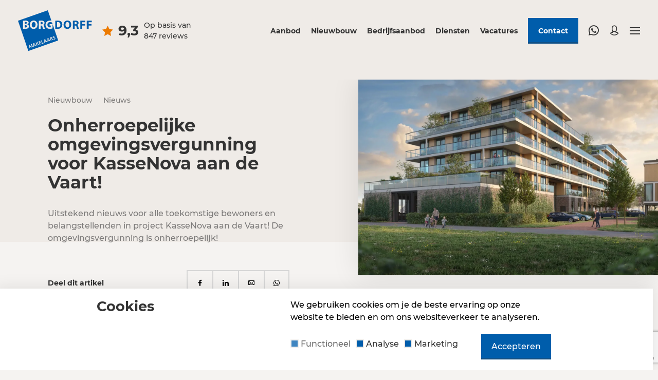

--- FILE ---
content_type: text/html; charset=UTF-8
request_url: https://www.borgdorff.nl/onherroepelijke-omgevingsvergunning-voor-kassenova-aan-de-vaart/
body_size: 19046
content:
<!doctype html>
<html lang="nl">
<head>
    <meta charset="utf-8">
    <meta http-equiv="x-ua-compatible" content="ie=edge">
    <meta name="viewport" content="width=device-width, initial-scale=1, maximum-scale=1, user-scalable=no">
    <link rel="apple-touch-icon" sizes="180x180" href="https://www.borgdorff.nl/app/themes/supress/apple-touch-icon.png">
    <link rel="icon" type="image/png" sizes="32x32" href="https://www.borgdorff.nl/app/themes/supress/favicon-32x32.png">
    <link rel="icon" type="image/png" sizes="16x16" href="https://www.borgdorff.nl/app/themes/supress/favicon-16x16.png">
    <link rel="mask-icon" href="https://www.borgdorff.nl/app/themes/supress/safari-pinned-tab.svg" color="#00a0e4">
    <meta name="msapplication-TileColor" content="#ffffff">
    <meta name="theme-color" content="#ffffff">

            <meta name="google-site-verification" content="JTlv0Zp3mCpzty_haweQTfVN6flCfONzFKRDtrdWOZM" />

<!-- Google Tag Manager -->
<script>(function(w,d,s,l,i){w[l]=w[l]||[];w[l].push({'gtm.start':
new Date().getTime(),event:'gtm.js'});var f=d.getElementsByTagName(s)[0],
j=d.createElement(s),dl=l!='dataLayer'?'&l='+l:'';j.async=true;j.src=
'https://www.googletagmanager.com/gtm.js?id='+i+dl;f.parentNode.insertBefore(j,f);
})(window,document,'script','dataLayer','GTM-NL6FVWQ');</script>
<!-- End Google Tag Manager —>


    
    <meta name='robots' content='index, follow, max-image-preview:large, max-snippet:-1, max-video-preview:-1' />
	<style>img:is([sizes="auto" i], [sizes^="auto," i]) { contain-intrinsic-size: 3000px 1500px }</style>
	
	<!-- This site is optimized with the Yoast SEO plugin v18.9 - https://yoast.com/wordpress/plugins/seo/ -->
	<title>Onherroepelijke omgevingsvergunning voor KasseNova aan de Vaart! - Borgdorff Makelaars</title>
	<link rel="canonical" href="https://www.borgdorff.nl/onherroepelijke-omgevingsvergunning-voor-kassenova-aan-de-vaart/" />
	<meta property="og:locale" content="nl_NL" />
	<meta property="og:type" content="article" />
	<meta property="og:title" content="Onherroepelijke omgevingsvergunning voor KasseNova aan de Vaart! - Borgdorff Makelaars" />
	<meta property="og:description" content="De onherroepelijke omgevingsvergunning is een prachtige mijlpaal voor alle toekomstige bewoners en belangstellenden van het project, want hiermee wordt er een reuzestap richting de gewenste start bouw gezet! Beschikbare appartementen In KasseNova aan de Vaart zijn nog appartementen beschikbaar in de diverse woningtypen: Unique, Pretty Nova, Clasico II, III, IV, Treasure en Miracle. De prijzen [&hellip;]" />
	<meta property="og:url" content="https://www.borgdorff.nl/onherroepelijke-omgevingsvergunning-voor-kassenova-aan-de-vaart/" />
	<meta property="og:site_name" content="Borgdorff Makelaars" />
	<meta property="article:published_time" content="2023-08-21T12:12:34+00:00" />
	<meta property="og:image" content="https://www.borgdorff.nl/app/uploads/2023/08/Copy-of-Bravenboer-KasseNova_Exterieur_Cam4_fr1-1920x1080.jpg" />
	<meta property="og:image:width" content="2560" />
	<meta property="og:image:height" content="1440" />
	<meta property="og:image:type" content="image/jpeg" />
	<meta name="twitter:card" content="summary_large_image" />
	<meta name="twitter:label1" content="Written by" />
	<meta name="twitter:data1" content="Manon De Bloois" />
	<meta name="twitter:label2" content="Est. reading time" />
	<meta name="twitter:data2" content="1 minuut" />
	<!-- / Yoast SEO plugin. -->


<link rel="stylesheet" href="/wp/wp-includes/css/dist/block-library/style.min.css">
<style id='classic-theme-styles-inline-css' type='text/css'>
/*! This file is auto-generated */
.wp-block-button__link{color:#fff;background-color:#32373c;border-radius:9999px;box-shadow:none;text-decoration:none;padding:calc(.667em + 2px) calc(1.333em + 2px);font-size:1.125em}.wp-block-file__button{background:#32373c;color:#fff;text-decoration:none}
</style>
<style id='global-styles-inline-css' type='text/css'>
:root{--wp--preset--aspect-ratio--square: 1;--wp--preset--aspect-ratio--4-3: 4/3;--wp--preset--aspect-ratio--3-4: 3/4;--wp--preset--aspect-ratio--3-2: 3/2;--wp--preset--aspect-ratio--2-3: 2/3;--wp--preset--aspect-ratio--16-9: 16/9;--wp--preset--aspect-ratio--9-16: 9/16;--wp--preset--color--black: #000000;--wp--preset--color--cyan-bluish-gray: #abb8c3;--wp--preset--color--white: #ffffff;--wp--preset--color--pale-pink: #f78da7;--wp--preset--color--vivid-red: #cf2e2e;--wp--preset--color--luminous-vivid-orange: #ff6900;--wp--preset--color--luminous-vivid-amber: #fcb900;--wp--preset--color--light-green-cyan: #7bdcb5;--wp--preset--color--vivid-green-cyan: #00d084;--wp--preset--color--pale-cyan-blue: #8ed1fc;--wp--preset--color--vivid-cyan-blue: #0693e3;--wp--preset--color--vivid-purple: #9b51e0;--wp--preset--gradient--vivid-cyan-blue-to-vivid-purple: linear-gradient(135deg,rgba(6,147,227,1) 0%,rgb(155,81,224) 100%);--wp--preset--gradient--light-green-cyan-to-vivid-green-cyan: linear-gradient(135deg,rgb(122,220,180) 0%,rgb(0,208,130) 100%);--wp--preset--gradient--luminous-vivid-amber-to-luminous-vivid-orange: linear-gradient(135deg,rgba(252,185,0,1) 0%,rgba(255,105,0,1) 100%);--wp--preset--gradient--luminous-vivid-orange-to-vivid-red: linear-gradient(135deg,rgba(255,105,0,1) 0%,rgb(207,46,46) 100%);--wp--preset--gradient--very-light-gray-to-cyan-bluish-gray: linear-gradient(135deg,rgb(238,238,238) 0%,rgb(169,184,195) 100%);--wp--preset--gradient--cool-to-warm-spectrum: linear-gradient(135deg,rgb(74,234,220) 0%,rgb(151,120,209) 20%,rgb(207,42,186) 40%,rgb(238,44,130) 60%,rgb(251,105,98) 80%,rgb(254,248,76) 100%);--wp--preset--gradient--blush-light-purple: linear-gradient(135deg,rgb(255,206,236) 0%,rgb(152,150,240) 100%);--wp--preset--gradient--blush-bordeaux: linear-gradient(135deg,rgb(254,205,165) 0%,rgb(254,45,45) 50%,rgb(107,0,62) 100%);--wp--preset--gradient--luminous-dusk: linear-gradient(135deg,rgb(255,203,112) 0%,rgb(199,81,192) 50%,rgb(65,88,208) 100%);--wp--preset--gradient--pale-ocean: linear-gradient(135deg,rgb(255,245,203) 0%,rgb(182,227,212) 50%,rgb(51,167,181) 100%);--wp--preset--gradient--electric-grass: linear-gradient(135deg,rgb(202,248,128) 0%,rgb(113,206,126) 100%);--wp--preset--gradient--midnight: linear-gradient(135deg,rgb(2,3,129) 0%,rgb(40,116,252) 100%);--wp--preset--font-size--small: 13px;--wp--preset--font-size--medium: 20px;--wp--preset--font-size--large: 36px;--wp--preset--font-size--x-large: 42px;--wp--preset--spacing--20: 0.44rem;--wp--preset--spacing--30: 0.67rem;--wp--preset--spacing--40: 1rem;--wp--preset--spacing--50: 1.5rem;--wp--preset--spacing--60: 2.25rem;--wp--preset--spacing--70: 3.38rem;--wp--preset--spacing--80: 5.06rem;--wp--preset--shadow--natural: 6px 6px 9px rgba(0, 0, 0, 0.2);--wp--preset--shadow--deep: 12px 12px 50px rgba(0, 0, 0, 0.4);--wp--preset--shadow--sharp: 6px 6px 0px rgba(0, 0, 0, 0.2);--wp--preset--shadow--outlined: 6px 6px 0px -3px rgba(255, 255, 255, 1), 6px 6px rgba(0, 0, 0, 1);--wp--preset--shadow--crisp: 6px 6px 0px rgba(0, 0, 0, 1);}:where(.is-layout-flex){gap: 0.5em;}:where(.is-layout-grid){gap: 0.5em;}body .is-layout-flex{display: flex;}.is-layout-flex{flex-wrap: wrap;align-items: center;}.is-layout-flex > :is(*, div){margin: 0;}body .is-layout-grid{display: grid;}.is-layout-grid > :is(*, div){margin: 0;}:where(.wp-block-columns.is-layout-flex){gap: 2em;}:where(.wp-block-columns.is-layout-grid){gap: 2em;}:where(.wp-block-post-template.is-layout-flex){gap: 1.25em;}:where(.wp-block-post-template.is-layout-grid){gap: 1.25em;}.has-black-color{color: var(--wp--preset--color--black) !important;}.has-cyan-bluish-gray-color{color: var(--wp--preset--color--cyan-bluish-gray) !important;}.has-white-color{color: var(--wp--preset--color--white) !important;}.has-pale-pink-color{color: var(--wp--preset--color--pale-pink) !important;}.has-vivid-red-color{color: var(--wp--preset--color--vivid-red) !important;}.has-luminous-vivid-orange-color{color: var(--wp--preset--color--luminous-vivid-orange) !important;}.has-luminous-vivid-amber-color{color: var(--wp--preset--color--luminous-vivid-amber) !important;}.has-light-green-cyan-color{color: var(--wp--preset--color--light-green-cyan) !important;}.has-vivid-green-cyan-color{color: var(--wp--preset--color--vivid-green-cyan) !important;}.has-pale-cyan-blue-color{color: var(--wp--preset--color--pale-cyan-blue) !important;}.has-vivid-cyan-blue-color{color: var(--wp--preset--color--vivid-cyan-blue) !important;}.has-vivid-purple-color{color: var(--wp--preset--color--vivid-purple) !important;}.has-black-background-color{background-color: var(--wp--preset--color--black) !important;}.has-cyan-bluish-gray-background-color{background-color: var(--wp--preset--color--cyan-bluish-gray) !important;}.has-white-background-color{background-color: var(--wp--preset--color--white) !important;}.has-pale-pink-background-color{background-color: var(--wp--preset--color--pale-pink) !important;}.has-vivid-red-background-color{background-color: var(--wp--preset--color--vivid-red) !important;}.has-luminous-vivid-orange-background-color{background-color: var(--wp--preset--color--luminous-vivid-orange) !important;}.has-luminous-vivid-amber-background-color{background-color: var(--wp--preset--color--luminous-vivid-amber) !important;}.has-light-green-cyan-background-color{background-color: var(--wp--preset--color--light-green-cyan) !important;}.has-vivid-green-cyan-background-color{background-color: var(--wp--preset--color--vivid-green-cyan) !important;}.has-pale-cyan-blue-background-color{background-color: var(--wp--preset--color--pale-cyan-blue) !important;}.has-vivid-cyan-blue-background-color{background-color: var(--wp--preset--color--vivid-cyan-blue) !important;}.has-vivid-purple-background-color{background-color: var(--wp--preset--color--vivid-purple) !important;}.has-black-border-color{border-color: var(--wp--preset--color--black) !important;}.has-cyan-bluish-gray-border-color{border-color: var(--wp--preset--color--cyan-bluish-gray) !important;}.has-white-border-color{border-color: var(--wp--preset--color--white) !important;}.has-pale-pink-border-color{border-color: var(--wp--preset--color--pale-pink) !important;}.has-vivid-red-border-color{border-color: var(--wp--preset--color--vivid-red) !important;}.has-luminous-vivid-orange-border-color{border-color: var(--wp--preset--color--luminous-vivid-orange) !important;}.has-luminous-vivid-amber-border-color{border-color: var(--wp--preset--color--luminous-vivid-amber) !important;}.has-light-green-cyan-border-color{border-color: var(--wp--preset--color--light-green-cyan) !important;}.has-vivid-green-cyan-border-color{border-color: var(--wp--preset--color--vivid-green-cyan) !important;}.has-pale-cyan-blue-border-color{border-color: var(--wp--preset--color--pale-cyan-blue) !important;}.has-vivid-cyan-blue-border-color{border-color: var(--wp--preset--color--vivid-cyan-blue) !important;}.has-vivid-purple-border-color{border-color: var(--wp--preset--color--vivid-purple) !important;}.has-vivid-cyan-blue-to-vivid-purple-gradient-background{background: var(--wp--preset--gradient--vivid-cyan-blue-to-vivid-purple) !important;}.has-light-green-cyan-to-vivid-green-cyan-gradient-background{background: var(--wp--preset--gradient--light-green-cyan-to-vivid-green-cyan) !important;}.has-luminous-vivid-amber-to-luminous-vivid-orange-gradient-background{background: var(--wp--preset--gradient--luminous-vivid-amber-to-luminous-vivid-orange) !important;}.has-luminous-vivid-orange-to-vivid-red-gradient-background{background: var(--wp--preset--gradient--luminous-vivid-orange-to-vivid-red) !important;}.has-very-light-gray-to-cyan-bluish-gray-gradient-background{background: var(--wp--preset--gradient--very-light-gray-to-cyan-bluish-gray) !important;}.has-cool-to-warm-spectrum-gradient-background{background: var(--wp--preset--gradient--cool-to-warm-spectrum) !important;}.has-blush-light-purple-gradient-background{background: var(--wp--preset--gradient--blush-light-purple) !important;}.has-blush-bordeaux-gradient-background{background: var(--wp--preset--gradient--blush-bordeaux) !important;}.has-luminous-dusk-gradient-background{background: var(--wp--preset--gradient--luminous-dusk) !important;}.has-pale-ocean-gradient-background{background: var(--wp--preset--gradient--pale-ocean) !important;}.has-electric-grass-gradient-background{background: var(--wp--preset--gradient--electric-grass) !important;}.has-midnight-gradient-background{background: var(--wp--preset--gradient--midnight) !important;}.has-small-font-size{font-size: var(--wp--preset--font-size--small) !important;}.has-medium-font-size{font-size: var(--wp--preset--font-size--medium) !important;}.has-large-font-size{font-size: var(--wp--preset--font-size--large) !important;}.has-x-large-font-size{font-size: var(--wp--preset--font-size--x-large) !important;}
:where(.wp-block-post-template.is-layout-flex){gap: 1.25em;}:where(.wp-block-post-template.is-layout-grid){gap: 1.25em;}
:where(.wp-block-columns.is-layout-flex){gap: 2em;}:where(.wp-block-columns.is-layout-grid){gap: 2em;}
:root :where(.wp-block-pullquote){font-size: 1.5em;line-height: 1.6;}
</style>
<link rel="stylesheet" href="/app/plugins/sure-wordpress-plugin/frontend/dist/styles/main.css">
<link rel="stylesheet" href="/app/themes/supress/dist//styles/app.css">
<link rel="icon" href="/app/uploads/2021/10/favicon-1-150x150.png" sizes="32x32" />
<link rel="icon" href="/app/uploads/2021/10/favicon-1.png" sizes="192x192" />
<link rel="apple-touch-icon" href="/app/uploads/2021/10/favicon-1.png" />
<meta name="msapplication-TileImage" content="/app/uploads/2021/10/favicon-1.png" />

</head>
<body class="post-single post post-50604 onherroepelijke-omgevingsvergunning-voor-kassenova-aan-de-vaart " id=" ">

    <div class="section--navbar  ">
    <div class="container-fluid">
        <div class="navbar">
            <div class="navbar__left">
                <a href="/" class="navbar__brand">
                    <?xml version="1.0" encoding="UTF-8"?>
                    <svg width="128px" height="71px" viewBox="0 0 128 71" version="1.1"
                         xmlns="http://www.w3.org/2000/svg" xmlns:xlink="http://www.w3.org/1999/xlink">
                        <title>Logo</title>
                        <g id="Mobile---Portrait-(375px)" stroke="none" stroke-width="1" fill="none"
                           fill-rule="evenodd">
                            <g id="Mobile-(staand)-375px" transform="translate(-20.000000, -20.000000)" fill="#FFFFFF">
                                <g id="Logo" transform="translate(20.000000, 20.000000)">
                                    <path
                                        d="M51.5909189,0 L57.7787387,18.0133333 C57.1364324,17.8873333 56.364973,17.8033333 55.4943423,17.8033333 C50.9601441,17.8033333 47.6171532,20.461 47.5952432,25.1113333 C47.5744865,27.1658333 48.2721441,28.9916667 49.5452252,30.1945 C50.816,31.4405 52.6414414,32.0845 55.1656937,32.0845 C56.9922883,32.0845 58.8707748,31.6283333 59.8348108,31.2958333 L59.8348108,31.2958333 L59.8348108,24.0006667 L69.5212973,52.1943333 L17.9292252,70.336 L0,18.1393333 L51.5909189,0 Z M23.7007568,58.0708333 L22.4092252,58.5246667 L22.4161441,60.9945 C22.4276757,61.7131667 22.474955,62.454 22.5349189,63.1038333 L22.5349189,63.1038333 L22.5107027,63.1108333 C22.1624505,62.545 21.7692252,61.9535 21.3540901,61.3748333 L21.3540901,61.3748333 L19.8826667,59.4136667 L18.574991,59.8721667 L20.1040721,65.5048333 L21.0312072,65.1781667 L20.3912072,62.9218333 C20.1744144,62.1576667 19.9068829,61.2721667 19.6797117,60.5371667 L19.6797117,60.5371667 L19.697009,60.529 C20.081009,61.1753333 20.5318919,61.859 20.9827748,62.4878333 L20.9827748,62.4878333 L22.5176216,64.582 L23.2844685,64.3148333 L23.2567928,61.6513333 C23.2602523,60.8685 23.2314234,60.0483333 23.1760721,59.3063333 L23.1760721,59.3063333 L23.1991351,59.2981667 C23.4493694,60.0553333 23.7849369,60.8965 24.0616937,61.5965 L24.0616937,61.5965 L24.9380901,63.805 L25.9055856,63.4643333 L23.7007568,58.0708333 Z M27.8555676,56.6101667 L26.5882523,57.0535 L26.7358559,63.1726667 L27.761009,62.8121667 L27.692973,61.0878333 L29.4192432,60.4811667 L30.4478559,61.866 L31.5145225,61.4938333 L27.8555676,56.6101667 Z M34.5819099,54.2441667 L33.354955,54.6746667 L32.5984865,57.1106667 C32.5339099,57.3451667 32.4635676,57.5866667 32.4082162,57.848 L32.4082162,57.848 L32.384,57.8538333 L31.5145225,55.3221667 L30.5297297,55.671 L32.4197477,61.1753333 L33.4056937,60.8276667 L32.7403243,58.891 L33.0228468,58.135 L35.4306306,60.1136667 L36.593009,59.7065 L33.5140901,57.246 L34.5819099,54.2441667 Z M27.4681081,57.6415 C27.6595315,57.9331667 27.8763243,58.2773333 28.0965766,58.5771667 L28.0965766,58.5771667 L28.9902703,59.7823333 L27.5938018,60.2711667 L27.5476757,58.7685 C27.5326847,58.4091667 27.4807928,57.995 27.451964,57.6496667 L27.451964,57.6496667 Z M38.6490811,52.8138333 L35.4848288,53.9268333 L37.376,59.4311667 L40.6613333,58.2761667 L40.3765045,57.4501667 L38.084036,58.2575 L37.5293694,56.6405 L39.5796757,55.9195 L39.2994595,55.1028333 L37.2491532,55.8238333 L36.7613694,54.4028333 L38.9316036,53.6398333 L38.6490811,52.8138333 Z M40.8585225,52.0391667 L39.8668108,52.3868333 L41.7568288,57.89 L44.9845045,56.756 L44.6962162,55.9148333 L42.4602523,56.7023333 L40.8585225,52.0391667 Z M46.7903423,49.9508333 L45.523027,50.3965 L45.6706306,56.5145 L46.6946306,56.154 L46.6277477,54.4285 L48.3551712,53.823 L49.3837838,55.209 L50.4481441,54.8321667 L46.7903423,49.9508333 Z M52.2620541,48.0258333 L50.9947387,48.4726667 L51.1423423,54.5918333 L52.1663423,54.229 L52.0994595,52.507 L53.8268829,51.898 L54.8554955,53.2851667 L55.9198559,52.9106667 L52.2620541,48.0258333 Z M46.4028829,50.9856667 C46.5931532,51.2761667 46.8110991,51.6191667 47.0301982,51.919 L47.0301982,51.919 L47.925045,53.1241667 L46.5285766,53.6141667 L46.4824505,52.1126667 C46.4663063,51.7498333 46.4155676,51.3368333 46.3867387,50.9903333 L46.3867387,50.9903333 Z M58.2538378,46.3715 C57.7833514,46.1871667 57.2056216,46.2455 56.4226306,46.5196667 C55.8506667,46.7226667 55.3098378,46.9653333 54.9604324,47.1601667 L54.9604324,47.1601667 L56.8262342,52.5898333 L57.811027,52.2456667 L57.0338018,49.9846667 L57.5342703,49.8073333 C58.1050811,49.6241667 58.4418018,49.7618333 58.8419459,50.428 C59.2305586,51.0591667 59.5142342,51.4616667 59.6514595,51.5993333 L59.6514595,51.5993333 L60.6766126,51.2388333 C60.4898018,51.065 60.1265586,50.4805 59.7218018,49.854 C59.4023784,49.371 59.0356757,49.0711667 58.5974775,49.0595 L58.5974775,49.0595 L58.5894054,49.035 C59.0333694,48.6675 59.3447207,48.0165 59.1002523,47.306 C58.939964,46.8416667 58.638991,46.5185 58.2538378,46.3715 Z M51.8745946,49.0606667 C52.0648649,49.3511667 52.2828108,49.6976667 52.5019099,49.994 L52.5019099,49.994 L53.3967568,51.1991667 L51.9991351,51.6903333 L51.9541622,50.1888333 C51.938018,49.8236667 51.8872793,49.4141667 51.8584505,49.0676667 L51.8584505,49.0676667 Z M62.9021982,44.4966667 C62.5700901,44.4523333 62.0880721,44.471 61.499964,44.681 C60.3214414,45.0928333 59.8140541,46.0413333 60.1219459,46.9396667 C60.3952432,47.733 61.1344144,48.0106667 62.1422703,48.0235 C62.922955,48.034 63.2815856,48.181 63.4257297,48.5986667 C63.5790991,49.0455 63.3288649,49.4736667 62.690018,49.6976667 C62.1814775,49.8773333 61.6406486,49.8831667 61.2543423,49.8085 L61.2543423,49.8085 L61.3212252,50.7185 C61.681009,50.792 62.3383063,50.7535 62.9102703,50.5528333 C64.3171171,50.0581667 64.7103423,49.0501667 64.4093694,48.1693333 C64.1360721,47.3771667 63.5099099,47.0563333 62.4420901,47.0295 C61.6187387,46.9991667 61.2358919,46.9116667 61.0894414,46.4893333 C60.9798919,46.172 61.1378739,45.731 61.7674955,45.5116667 C62.2748829,45.3331667 62.7084685,45.3518333 62.9390991,45.3903333 L62.9390991,45.3903333 Z M56.7801081,47.2441667 C57.4258739,47.0178333 57.9413333,47.1461667 58.1489009,47.7516667 C58.3368649,48.2988333 58.0405045,48.8063333 57.3705225,49.042 L57.3705225,49.042 L56.7812613,49.2485 L56.1839279,47.5101667 C56.2727207,47.4506667 56.4664505,47.355 56.7801081,47.2441667 Z M85.4857802,17.726333 C89.7293838,17.7251667 92.0483748,20.944 92.0483748,24.8033333 C92.0483748,29.3906667 89.2992577,32.1731667 85.2563027,32.1731667 C81.1568432,32.1731667 78.7548252,29.0406667 78.7548252,25.053 C78.7548252,20.8611667 81.4024649,17.7251667 85.4857802,17.726333 Z M27.1625225,17.7205 C23.0792072,17.7205 20.4327207,20.8553333 20.4327207,25.0471667 C20.4327207,29.0336667 22.8335856,32.1661667 26.9365045,32.1661667 C30.9783063,32.1661667 33.7274234,29.386 33.7274234,24.7975 C33.7274234,20.9381667 31.4095856,17.7205 27.1625225,17.7205 Z M68.6404036,17.8501167 C71.2672865,17.8512833 72.9693405,18.3272833 74.3023856,19.3446167 C75.7392144,20.4237833 76.639827,22.1481167 76.6421333,24.61795 C76.6421333,27.29545 75.6792505,29.14345 74.3427459,30.28445 C72.8886198,31.50945 70.6699532,32.09045 67.9623495,32.09045 C66.3410162,32.09045 65.1936288,31.9866167 64.4129441,31.8827833 L64.4129441,18.1406167 C65.5614847,17.9551167 67.0605838,17.8512833 68.6404036,17.8501167 Z M12.7042883,17.8441667 C11.1452252,17.8441667 9.48237838,17.9701667 8.66248649,18.1358333 L8.66248649,18.1358333 L8.66248649,31.8768333 C9.36014414,31.9806667 10.5086847,32.0845 12.046991,32.0845 C14.7961081,32.0845 16.4797117,31.6283333 17.4852613,30.8186667 C18.3466667,30.1116667 18.9197838,29.1165 18.9197838,27.8506667 C18.9197838,26.0435 17.7516396,24.8395 16.1706667,24.4043333 L16.1706667,24.4043333 L16.1706667,24.3623333 C17.7308829,23.7813333 18.4481441,22.6193333 18.4481441,21.3745 C18.4481441,20.1075 17.7516396,19.1531667 16.7876036,18.634 C15.7820541,18.032 14.6116036,17.8441667 12.7042883,17.8441667 Z M127.452598,17.95465 L127.452598,20.54815 L122.141175,20.54815 L122.141175,23.7459833 L127.105499,23.7459833 L127.105499,26.3184833 L122.141175,26.3184833 L122.141175,31.94415 L118.998832,31.94415 L118.999986,17.95465 L127.452598,17.95465 Z M107.804137,17.9534833 L116.255596,17.95465 L116.255596,20.5493167 L110.941867,20.5493167 L110.941867,23.7459833 L115.908497,23.7459833 L115.908497,26.3184833 L110.941867,26.31965 L110.941867,31.94415 L107.804137,31.94415 L107.804137,17.9534833 Z M99.0115748,17.8494167 C101.061881,17.8494167 102.49871,18.1620833 103.484656,18.95075 C104.302241,19.61575 104.753124,20.5910833 104.753124,21.87675 C104.753124,23.6629167 103.503106,24.8879167 102.313052,25.3230833 L102.313052,25.38375 C103.278241,25.7804167 103.810998,26.71375 104.15925,27.9994167 C104.59053,29.5790833 105.021809,31.4049167 105.287034,31.9439167 L102.088187,31.9439167 C101.861016,31.52975 101.533521,30.4085833 101.124151,28.6854167 C100.756295,26.94125 100.160115,26.46525 98.8870342,26.44425 L97.9449081,26.44425 L97.9449081,31.9439167 L94.8452324,31.9439167 L94.8452324,18.1410833 C95.8496288,17.9754167 97.3487279,17.8505833 99.0115748,17.8494167 Z M40.177009,17.8441667 C38.5153153,17.8441667 37.0173694,17.9701667 36.0118198,18.1358333 L36.0118198,18.1358333 L36.0118198,31.9398333 L39.1103423,31.9398333 L39.1103423,26.439 L40.0524685,26.439 C41.3255495,26.4588333 41.9205766,26.936 42.2895856,28.6801667 C42.7001081,30.4033333 43.0287568,31.5245 43.2536216,31.9398333 L43.2536216,31.9398333 L46.4547748,31.9398333 C46.1872432,31.3985 45.7571171,29.5726667 45.3258378,27.9953333 C44.9764324,26.7085 44.4436757,25.774 43.4796396,25.3808333 L43.4796396,25.3808333 L43.4796396,25.3178333 C44.6685405,24.8815 45.9208649,23.6576667 45.9208649,21.8726667 C45.9208649,20.5858333 45.469982,19.6093333 44.6489369,18.9455 C43.6641441,18.1568333 42.2284685,17.8441667 40.177009,17.8441667 Z M12.8276757,25.753 C14.3867387,25.753 15.6379099,26.3141667 15.6379099,27.7258333 C15.6379099,29.1783333 14.3867387,29.7395 12.9706667,29.7395 C12.4367568,29.7395 12.0677477,29.7395 11.761009,29.6986667 L11.761009,29.6986667 L11.761009,25.753 Z M85.4004468,20.2381667 C83.285564,20.2381667 82.0563027,22.2716667 82.0563027,24.9911667 C82.0563027,27.7305 83.3293838,29.6613333 85.4188973,29.6613333 C87.5360865,29.6613333 88.7434378,27.6266667 88.7434378,24.9083333 C88.7434378,22.3965 87.5556901,20.2381667 85.4004468,20.2381667 Z M27.0794955,20.2323333 C29.2347387,20.2323333 30.4247928,22.3906667 30.4247928,24.9025 C30.4247928,27.622 29.213982,29.6566667 27.1014054,29.6566667 C25.0084324,29.6566667 23.7365045,27.7258333 23.7365045,24.9853333 C23.7365045,22.267 24.9669189,20.2323333 27.0794955,20.2323333 Z M68.9690523,20.2802671 C68.2702414,20.2791167 67.8182054,20.34095 67.551827,20.4051167 L67.551827,29.55645 C67.8182054,29.6206167 68.2506378,29.61945 68.6404036,29.61945 C71.4725477,29.64045 73.3164396,28.0631167 73.3175928,24.7217833 C73.3383495,21.81445 71.6570523,20.2802671 68.9690523,20.2802671 Z M55.4528288,20.419 C56.7939459,20.419 58.0358919,20.7678333 58.8315676,21.0781667 L58.8315676,21.0781667 L59.8105946,23.9271667 L54.6329369,23.9271667 L54.6329369,26.3981667 L56.7674234,26.3981667 L56.7674234,29.323 C56.5206486,29.449 55.9452252,29.5318333 55.227964,29.5318333 C52.6633514,29.5318333 50.8782703,27.8296667 50.8782703,24.9445 C50.8782703,21.9135 52.8478559,20.419 55.4528288,20.419 Z M99.3609802,20.19675 C98.5987459,20.19675 98.1686198,20.2585833 97.9449081,20.2994167 L97.9449081,24.1610833 L99.1741694,24.1610833 C100.735539,24.1610833 101.658061,23.3724167 101.658061,22.1474167 C101.658061,20.8605833 100.795503,20.21775 99.3609802,20.19675 Z M40.5252613,20.1915 C41.9609369,20.2113333 42.8234955,20.8553333 42.8234955,22.1421667 C42.8234955,23.366 41.8998198,24.1558333 40.3407568,24.1558333 L40.3407568,24.1558333 L39.1103423,24.1558333 L39.1103423,20.2941667 C39.3352072,20.2533333 39.7664865,20.1915 40.5252613,20.1915 Z M13.0940541,20.1495 C14.508973,20.1495 15.3092613,20.7095 15.3092613,21.7688333 C15.3092613,22.806 14.4270991,23.492 12.7861622,23.492 L12.7861622,23.492 L11.761009,23.492 L11.761009,20.2323333 C12.0273874,20.1915 12.4171532,20.1495 13.0940541,20.1495 Z"
                                        id="Combined-Shape"></path>
                                </g>
                            </g>
                        </g>
                    </svg>
                                    </a>

                                    <div class="navbar--review d-none d-md-flex">
                        <img src="https://www.borgdorff.nl/app/themes/supress/dist/images/star.svg" alt="Borgdorff Makelaars">
                        <div class="number">
                            <h3>9,3</h3>
                        </div>
                        <div class="text">
                            <p class="small">Op basis van<br/><a>847 reviews</a></p>
                        </div>
                    </div>
                            </div>
            <div class="navbar__right">
                <div class="navbar-content__nav d-none d-lg-flex">
                    <ul class="navbar-menu__nav unstyled">
                                        <li class="nav-item   ">
                        <a href="/wonen/" class="nav-link">
                
                    Aanbod

                                </a>
        
                    </li>
                                        <li class="nav-item   has-childs">
                            <button type="button" class="nav-link nav-link-parent">
                    
                    Nieuwbouw

                                </button>
            
                            <div class="navbar-sub">
                    <button class="nav-link close-sub d-lg-none">
                        <i class="icon-arrow-left"></i>
                        Nieuwbouw
                    </button>

                    <ul class="unstyled">
                                                    <li class="nav-item">
                                <a href="https://borgdorff.nl/nieuwbouw/" class="nav-link">Projecten</a>
                            </li>
                                                    <li class="nav-item">
                                <a href="https://borgdorff.nl/dienst/nieuwbouw/" class="nav-link">Voor consumenten</a>
                            </li>
                                                    <li class="nav-item">
                                <a href="https://borgdorff.nl/dienst/nieuwbouw-projectontwikkelaars/" class="nav-link">Voor ontwikkelaars</a>
                            </li>
                                                    <li class="nav-item">
                                <a href="https://borgdorff.nl/team/" class="nav-link">Het team</a>
                            </li>
                                                    <li class="nav-item">
                                <a href="/nieuws?cat=nieuwbouw" class="nav-link">Nieuws</a>
                            </li>
                                            </ul>
                </div>
                    </li>
                                        <li class="nav-item   ">
                        <a href="/bedrijven/" class="nav-link">
                
                    Bedrijfsaanbod

                                </a>
        
                    </li>
                                        <li class="nav-item   has-childs">
                            <button type="button" class="nav-link nav-link-parent">
                    
                    Diensten

                                </button>
            
                            <div class="navbar-sub">
                    <button class="nav-link close-sub d-lg-none">
                        <i class="icon-arrow-left"></i>
                        Diensten
                    </button>

                    <ul class="unstyled">
                                                    <li class="nav-item">
                                <a href="/dienst/huis-verkopen" class="nav-link">Verkoop</a>
                            </li>
                                                    <li class="nav-item">
                                <a href="/dienst/aankoop" class="nav-link">Aankoop</a>
                            </li>
                                                    <li class="nav-item">
                                <a href="/dienst/nieuwbouw" class="nav-link">Nieuwbouw</a>
                            </li>
                                                    <li class="nav-item">
                                <a href="/dienst/taxatie" class="nav-link">Taxatie</a>
                            </li>
                                                    <li class="nav-item">
                                <a href="/dienst/hypotheek" class="nav-link">Hypotheek</a>
                            </li>
                                                    <li class="nav-item">
                                <a href="/dienst/vastgoedadvies" class="nav-link">Vastgoedadvies</a>
                            </li>
                                                    <li class="nav-item">
                                <a href="/dienst/verzekeringen" class="nav-link">Verzekeringen</a>
                            </li>
                                                    <li class="nav-item">
                                <a href="/zoekopdracht" class="nav-link">Zoekopdracht</a>
                            </li>
                                            </ul>
                </div>
                    </li>
                                        <li class="nav-item   ">
                        <a href="https://www.borgdorff.nl/vacatures/" class="nav-link">
                
                    Vacatures

                                </a>
        
                    </li>
    </ul>
                </div>
                <div class="navbar__contact">
                                            <a class="d-none d-lg-inline-flex" href="/contact" target="">
                            <i class="icon-phone"></i>
                            <span>Contact</span>
                        </a>

                        <a class="d-lg-none" href="tel:0174-225050">
                            <i class="icon-phone"></i>
                            <span>Contact</span>
                        </a>
                                    </div>
                <div class="navbar__social d-none d-lg-flex">
                                            <a href="https://api.whatsapp.com/send?phone=0031614008353">
                            <i class="icon-whatsapp"></i>
                        </a>
                                                                <a href="https://move.nl/login/" target="_blank">
                            <i class="icon-user"></i>
                        </a>
                                    </div>
                <div class="navbar__toggles menu__toggle">
                    <span class="navbar__toggles-toggle" data-toggler="search"></span>
                </div>
            </div>
        </div>
    </div>
    <div class="mobile-nav">
        <div class="mobile--nav__inner">
            <div class="mobile-nav_head">
                <a href="/" class="navbar__brand">
                    <img loading="lazy" data-src="https://www.borgdorff.nl/app/themes/supress/dist/images/logos/logo-white.svg" alt="Borgdorff Makelaars">
                </a>
                <div class="head-right">
                    <div class="navbar__contact">
                                                    <a href="tel:0174-225050">
                                <i class="icon-phone"></i>
                            </a>
                                            </div>
                    <div class="navbar__toggles menu__toggle menu__toggle--close">
                        <span class="navbar__toggles-toggle" data-toggler="search"></span>
                    </div>
                </div>
            </div>
            <div class="mobile--nav__nav">
                <ul class="navbar-menu__nav unstyled">
                                        <li class="nav-item   ">
                        <a href="/wonen/" class="nav-link">
                
                    Aanbod

                                </a>
        
                    </li>
                                        <li class="nav-item   has-childs">
                            <button type="button" class="nav-link nav-link-parent">
                    
                    Nieuwbouw

                                </button>
            
                            <div class="navbar-sub">
                    <button class="nav-link close-sub d-lg-none">
                        <i class="icon-arrow-left"></i>
                        Nieuwbouw
                    </button>

                    <ul class="unstyled">
                                                    <li class="nav-item">
                                <a href="https://borgdorff.nl/nieuwbouw/" class="nav-link">Projecten</a>
                            </li>
                                                    <li class="nav-item">
                                <a href="https://borgdorff.nl/dienst/nieuwbouw/" class="nav-link">Voor consumenten</a>
                            </li>
                                                    <li class="nav-item">
                                <a href="https://borgdorff.nl/dienst/nieuwbouw-projectontwikkelaars/" class="nav-link">Voor ontwikkelaars</a>
                            </li>
                                                    <li class="nav-item">
                                <a href="https://borgdorff.nl/team/" class="nav-link">Het team</a>
                            </li>
                                                    <li class="nav-item">
                                <a href="/nieuws?cat=nieuwbouw" class="nav-link">Nieuws</a>
                            </li>
                                            </ul>
                </div>
                    </li>
                                        <li class="nav-item   ">
                        <a href="/bedrijven/" class="nav-link">
                
                    Bedrijfsaanbod

                                </a>
        
                    </li>
                                        <li class="nav-item   has-childs">
                            <button type="button" class="nav-link nav-link-parent">
                    
                    Diensten

                                </button>
            
                            <div class="navbar-sub">
                    <button class="nav-link close-sub d-lg-none">
                        <i class="icon-arrow-left"></i>
                        Diensten
                    </button>

                    <ul class="unstyled">
                                                    <li class="nav-item">
                                <a href="/dienst/huis-verkopen" class="nav-link">Verkoop</a>
                            </li>
                                                    <li class="nav-item">
                                <a href="/dienst/aankoop" class="nav-link">Aankoop</a>
                            </li>
                                                    <li class="nav-item">
                                <a href="/dienst/nieuwbouw" class="nav-link">Nieuwbouw</a>
                            </li>
                                                    <li class="nav-item">
                                <a href="/dienst/taxatie" class="nav-link">Taxatie</a>
                            </li>
                                                    <li class="nav-item">
                                <a href="/dienst/hypotheek" class="nav-link">Hypotheek</a>
                            </li>
                                                    <li class="nav-item">
                                <a href="/dienst/vastgoedadvies" class="nav-link">Vastgoedadvies</a>
                            </li>
                                                    <li class="nav-item">
                                <a href="/dienst/verzekeringen" class="nav-link">Verzekeringen</a>
                            </li>
                                                    <li class="nav-item">
                                <a href="/zoekopdracht" class="nav-link">Zoekopdracht</a>
                            </li>
                                            </ul>
                </div>
                    </li>
                                        <li class="nav-item   ">
                        <a href="https://www.borgdorff.nl/vacatures/" class="nav-link">
                
                    Vacatures

                                </a>
        
                    </li>
    </ul>
                <ul class="small--menu unstyled">
                                            <li class="nav-item ">
                            <a href="https://borgdorff.nl/nieuws/" class="nav-link">
                                Nieuws
                            </a>
                        </li>
                                            <li class="nav-item ">
                            <a href="https://borgdorff.nl/over-ons/" class="nav-link">
                                Over ons
                            </a>
                        </li>
                                            <li class="nav-item ">
                            <a href="/over-ons/team" class="nav-link">
                                Team
                            </a>
                        </li>
                                            <li class="nav-item ">
                            <a href="https://borgdorff.nl/contact/" class="nav-link">
                                Contact
                            </a>
                        </li>
                                    </ul>
                <div class="nav__nav--buttons">
                                            <a href="https://move.nl/login/" target="_blank" class="btn btn--orange">
                            <i class="icon-user"></i>
                            Inloggen
                        </a>
                                    </div>
            </div>
            <div class="mobile-nav_image d-none d-xl-block">
                <picture>
                    <source media="(min-width:1920px)"
                            srcset="">
                    <source media="(min-width:1280px)"
                            srcset="">
                    <img loading="lazy" data-src="" alt="">
                </picture>
            </div>
        </div>
    </div>
</div>

    <main>
            
        <div class="section section--detail-hero">
    <div class="container-fluid-right pr-md-0">
        <div class="row">
            <div class="col-12 col-md-6">
                <div class="header-content">
                                            <p class="small">
                                                            Nieuwbouw

                                                                    <span></span>
                                                                                            Nieuws

                                                                                    </p>
                    
                    <h2 class="spacing">Onherroepelijke omgevingsvergunning voor KasseNova aan de Vaart!</h2>

                                            <p class="subtitle-two">Uitstekend nieuws voor alle toekomstige bewoners en belangstellenden in project KasseNova aan de Vaart! De omgevingsvergunning is onherroepelijk!</p>
                    
                    
                    <div class="share d-none d-md-flex">
                                                    <h6>Deel dit artikel</h6>
                        

                        <div class="share__icons">
                            <a href="https://www.facebook.com/sharer/sharer.php?u=https://www.borgdorff.nl/onherroepelijke-omgevingsvergunning-voor-kassenova-aan-de-vaart/" target="_blank">
                                <i class="icon-facebook"></i>
                            </a>

                            <a href="https://www.linkedin.com/sharing/share-offsite/?url=https%3A%2F%2Fwww.borgdorff.nl%2Fonherroepelijke-omgevingsvergunning-voor-kassenova-aan-de-vaart%2F&title=Onherroepelijke omgevingsvergunning voor KasseNova aan de Vaart!"
                               target="_blank">
                                <i class="icon-linkedin"></i>
                            </a>

                            <a href="mailto:?subject=Onherroepelijke omgevingsvergunning voor KasseNova aan de Vaart!&body=https://www.borgdorff.nl/onherroepelijke-omgevingsvergunning-voor-kassenova-aan-de-vaart/">
                                <i class="icon-envelope"></i>
                            </a>

                            <a href="http://api.whatsapp.com/send?text=https://www.borgdorff.nl/onherroepelijke-omgevingsvergunning-voor-kassenova-aan-de-vaart/ - Onherroepelijke omgevingsvergunning voor KasseNova aan de Vaart!"
                               target="_blank">
                                <i class="icon-whatsapp"></i>
                            </a>
                        </div>
                    </div>
                </div>
            </div>

            <div class="col-12 col-md-6">
                <picture>
                    <source media="(min-width:1024px)" srcset="/app/uploads/2023/08/Copy-of-Bravenboer-KasseNova_Exterieur_Cam4_fr1-1920x1080-1425x930-c-default.webp">
                    <source media="(min-width:768px)" srcset="/app/uploads/2023/08/Copy-of-Bravenboer-KasseNova_Exterieur_Cam4_fr1-1920x1080-1005x1245-c-default.webp">
                    <source media="(min-width:1px)" srcset="/app/uploads/2023/08/Copy-of-Bravenboer-KasseNova_Exterieur_Cam4_fr1-1920x1080-670x460-c-default.webp">
                    <img src="/app/uploads/2023/08/Copy-of-Bravenboer-KasseNova_Exterieur_Cam4_fr1-1920x1080.jpg" alt="Borgdorff Makelaars">
                </picture>

                <div class="share d-md-none">
                    <h6>Deel dit artikel</h6>

                    <div class="share__icons">
                        <a href="https://www.facebook.com/sharer/sharer.php?u=https://www.borgdorff.nl/onherroepelijke-omgevingsvergunning-voor-kassenova-aan-de-vaart/" target="_blank">
                            <i class="icon-facebook"></i>
                        </a>

                        <a href="https://www.linkedin.com/sharing/share-offsite/?url=https%3A%2F%2Fwww.borgdorff.nl%2Fonherroepelijke-omgevingsvergunning-voor-kassenova-aan-de-vaart%2F&title=Onherroepelijke omgevingsvergunning voor KasseNova aan de Vaart!"
                           target="_blank">
                            <i class="icon-linkedin"></i>
                        </a>

                        <a href="mailto:?subject=Onherroepelijke omgevingsvergunning voor KasseNova aan de Vaart!&body=https://www.borgdorff.nl/onherroepelijke-omgevingsvergunning-voor-kassenova-aan-de-vaart/">
                            <i class="icon-envelope"></i>
                        </a>

                        <a href="http://api.whatsapp.com/send?text=https://www.borgdorff.nl/onherroepelijke-omgevingsvergunning-voor-kassenova-aan-de-vaart/ - Onherroepelijke omgevingsvergunning voor KasseNova aan de Vaart!" target="_blank">
                            <i class="icon-whatsapp"></i>
                        </a>
                    </div>
                </div>
            </div>
        </div>
    </div>
</div>
        <div class="section section--news-detail section--spacing">
    <div class="container container--news">
        <div class="text">
            <p>De onherroepelijke omgevingsvergunning is een prachtige mijlpaal voor alle toekomstige bewoners en belangstellenden van het project, want hiermee wordt er een reuzestap richting de gewenste start bouw gezet!</p>
<h5>Beschikbare appartementen</h5>
<p>In KasseNova aan de Vaart zijn nog appartementen beschikbaar in de diverse woningtypen: Unique, Pretty Nova, Clasico II, III, IV, Treasure en Miracle. De prijzen van de appartementen variëren tussen de € 247.500 en € 835.000 v.o.n. en hebben een grootte van ca. 46 tot 153 m<sup>2</sup>. Hiermee biedt KasseNova aan de Vaart een divers aanbod.</p>
<p>KasseNova aan de Vaart wordt gerealiseerd in de nieuwe woonwijk Waelpolder in Westland. Kenmerkend voor deze omgeving is dat je omringd bent door groen en water. Daarnaast zijn alle dagelijkse voorzieningen binnen fietsafstand te vinden in de dorpskernen van &#8216;s-Gravenzande en Naaldwijk.</p>
<h5>Enthousiast?</h5>
<p>Ook wonen in KasseNova aan de Vaart? Bekijk dan snel de <a href="https://kassenova.nl/">projectwebsite</a> of neem contact op met team nieuwbouw via <strong>0174-225055</strong> of <strong><a href="mailto:projecten@borgdorff.nl">projecten@borgdorff.nl</a></strong></p>

        </div>

        <div class="news-bottom">
           <div class="row">
               <div class="col-12 col-md-6">
                                          <a href="/nieuws" class="btn btn--outline-white">Terug naar overzicht</a>
                                  </div>

               <div class="col-12 col-md-6">
                   <div class="share">
                       <h6>Deel dit artikel</h6>

                       <div class="share__icons">
                           <a href="https://www.facebook.com/sharer/sharer.php?u=https://www.borgdorff.nl/onherroepelijke-omgevingsvergunning-voor-kassenova-aan-de-vaart/" target="_blank">
                               <i class="icon-facebook"></i>
                           </a>

                           <a href="https://www.linkedin.com/sharing/share-offsite/?url=https%3A%2F%2Fwww.borgdorff.nl%2Fonherroepelijke-omgevingsvergunning-voor-kassenova-aan-de-vaart%2F&title=Onherroepelijke omgevingsvergunning voor KasseNova aan de Vaart!" target="_blank">
                               <i class="icon-linkedin"></i>
                           </a>

                           <a href="mailto:?subject=Onherroepelijke omgevingsvergunning voor KasseNova aan de Vaart!&body=https://www.borgdorff.nl/onherroepelijke-omgevingsvergunning-voor-kassenova-aan-de-vaart/">
                               <i class="icon-envelope"></i>
                           </a>

                           <a href="http://api.whatsapp.com/send?text=https://www.borgdorff.nl/onherroepelijke-omgevingsvergunning-voor-kassenova-aan-de-vaart/ - Onherroepelijke omgevingsvergunning voor KasseNova aan de Vaart!" target="_blank">
                               <i class="icon-whatsapp"></i>
                           </a>
                       </div>
                   </div>
               </div>
           </div>
        </div>
    </div>
</div>

        <div class="section section--news-related section--spacing">
    <div class="container">
        <div class="related-inner">
            <p class="lead spacing text-center">Gerelateerde artikelen</p>
            <h2 class="text-center spacing">Meer lezen?</h2>

            <div class="slider-wrapper">
                <div class="related-slider">
                                                                                                        <div class="news-slide">
                                    <a class="card-link" href="https://www.borgdorff.nl/vanavond-start-de-verkoop-van-waelhoven-fase-2/">
                                        <div class="news--card">
                                                                                            <picture>
                                                    <source media="(min-width:1280px)"
                                                            srcset="/app/uploads/2026/01/Waelhoven-winterimpressie-1-530x335-c-default.png">
                                                    <source media="(min-width:100px)"
                                                            srcset="/app/uploads/2026/01/Waelhoven-winterimpressie-1-310x155-c-default.png">
                                                    <img loading="lazy" data-src="/app/uploads/2023/08/Copy-of-Bravenboer-KasseNova_Exterieur_Cam4_fr1-scaled.jpg" alt="Borgdorff Makelaars">
                                                </picture>
                                                                                        <h5>Vanavond start de verkoop van Waelhoven fase 2!</h5>

                                            <p class="small">
                                                                                                                                                    <span>Nieuwbouw</span>
                                                                                                    <span>Nieuws</span>
                                                                                            </p>
                                        </div>
                                    </a>

                                </div>
                                                                                                                                                            <div class="news-slide">
                                    <a class="card-link" href="https://www.borgdorff.nl/online-verkoop-heulpark-fase-3-gestart/">
                                        <div class="news--card">
                                                                                            <picture>
                                                    <source media="(min-width:1280px)"
                                                            srcset="/app/uploads/2025/11/2025E035_C02-2Kap-scaled-530x335-c-default.jpg">
                                                    <source media="(min-width:100px)"
                                                            srcset="/app/uploads/2025/11/2025E035_C02-2Kap-scaled-310x155-c-default.jpg">
                                                    <img loading="lazy" data-src="/app/uploads/2023/08/Copy-of-Bravenboer-KasseNova_Exterieur_Cam4_fr1-scaled.jpg" alt="Borgdorff Makelaars">
                                                </picture>
                                                                                        <h5>Online verkoop Heulpark Fase 3 gestart!</h5>

                                            <p class="small">
                                                                                                                                                    <span>Nieuwbouw</span>
                                                                                                    <span>Nieuws</span>
                                                                                            </p>
                                        </div>
                                    </a>

                                </div>
                                                                                                                                                            <div class="news-slide">
                                    <a class="card-link" href="https://www.borgdorff.nl/nieuw-aanbod-heulpark-vanaf-12-november-online-in-verkoop/">
                                        <div class="news--card">
                                                                                            <picture>
                                                    <source media="(min-width:1280px)"
                                                            srcset="/app/uploads/2025/11/710b8186-3f9c-94df-640b-f489862fc037-530x335-c-default.jpg">
                                                    <source media="(min-width:100px)"
                                                            srcset="/app/uploads/2025/11/710b8186-3f9c-94df-640b-f489862fc037-310x155-c-default.jpg">
                                                    <img loading="lazy" data-src="/app/uploads/2023/08/Copy-of-Bravenboer-KasseNova_Exterieur_Cam4_fr1-scaled.jpg" alt="Borgdorff Makelaars">
                                                </picture>
                                                                                        <h5>Nieuw aanbod Heulpark vanaf 12 november online in verkoop</h5>

                                            <p class="small">
                                                                                                                                                    <span>Nieuwbouw</span>
                                                                                                    <span>Nieuws</span>
                                                                                            </p>
                                        </div>
                                    </a>

                                </div>
                                                                                                                                                            <div class="news-slide">
                                    <a class="card-link" href="https://www.borgdorff.nl/laatste-kans-op-een-droomkavel-in-kavels-achter-de-duinen/">
                                        <div class="news--card">
                                                                                            <picture>
                                                    <source media="(min-width:1280px)"
                                                            srcset="/app/uploads/2025/09/Dronebeeld-augustus-2025-scaled-530x335-c-default.jpg">
                                                    <source media="(min-width:100px)"
                                                            srcset="/app/uploads/2025/09/Dronebeeld-augustus-2025-scaled-310x155-c-default.jpg">
                                                    <img loading="lazy" data-src="/app/uploads/2023/08/Copy-of-Bravenboer-KasseNova_Exterieur_Cam4_fr1-scaled.jpg" alt="Borgdorff Makelaars">
                                                </picture>
                                                                                        <h5>Laatste kans op een droomkavel in Kavels Achter De Duinen</h5>

                                            <p class="small">
                                                                                                                                                    <span>Nieuwbouw</span>
                                                                                                    <span>Nieuws</span>
                                                                                            </p>
                                        </div>
                                    </a>

                                </div>
                                                                                                                                                            <div class="news-slide">
                                    <a class="card-link" href="https://www.borgdorff.nl/online-verkoop-van-de-5-exclusieve-vrijstaande-villas-in-boomgaerde-gestart/">
                                        <div class="news--card">
                                                                                            <picture>
                                                    <source media="(min-width:1280px)"
                                                            srcset="/app/uploads/sure/media/O100579/O100579-74109-230932828-530x335-c-default.png">
                                                    <source media="(min-width:100px)"
                                                            srcset="/app/uploads/sure/media/O100579/O100579-74109-230932828-310x155-c-default.png">
                                                    <img loading="lazy" data-src="/app/uploads/2023/08/Copy-of-Bravenboer-KasseNova_Exterieur_Cam4_fr1-scaled.jpg" alt="Borgdorff Makelaars">
                                                </picture>
                                                                                        <h5>Online verkoop van de 5 exclusieve vrijstaande villa&#8217;s in Boomgaerde gestart!</h5>

                                            <p class="small">
                                                                                                                                                    <span>Nieuwbouw</span>
                                                                                                    <span>Nieuws</span>
                                                                                            </p>
                                        </div>
                                    </a>

                                </div>
                                                                                                                                                            <div class="news-slide">
                                    <a class="card-link" href="https://www.borgdorff.nl/binnenkort-in-verkoop-waelhoven/">
                                        <div class="news--card">
                                                                                            <picture>
                                                    <source media="(min-width:1280px)"
                                                            srcset="/app/uploads/2025/04/Sneak-preview-tweekap-530x335-c-default.png">
                                                    <source media="(min-width:100px)"
                                                            srcset="/app/uploads/2025/04/Sneak-preview-tweekap-310x155-c-default.png">
                                                    <img loading="lazy" data-src="/app/uploads/2023/08/Copy-of-Bravenboer-KasseNova_Exterieur_Cam4_fr1-scaled.jpg" alt="Borgdorff Makelaars">
                                                </picture>
                                                                                        <h5>Binnenkort in verkoop: Waelhoven</h5>

                                            <p class="small">
                                                                                                                                                    <span>Nieuwbouw</span>
                                                                                                    <span>Nieuws</span>
                                                                                            </p>
                                        </div>
                                    </a>

                                </div>
                                                                                                                                                            <div class="news-slide">
                                    <a class="card-link" href="https://www.borgdorff.nl/online-verkoop-kassenova-aan-de-vaart-fase-2-gestart/">
                                        <div class="news--card">
                                                                                            <picture>
                                                    <source media="(min-width:1280px)"
                                                            srcset="/app/uploads/2025/04/Fullhouse-Kassenova_Exterieur_fr4-scaled-530x335-c-default.jpg">
                                                    <source media="(min-width:100px)"
                                                            srcset="/app/uploads/2025/04/Fullhouse-Kassenova_Exterieur_fr4-scaled-310x155-c-default.jpg">
                                                    <img loading="lazy" data-src="/app/uploads/2023/08/Copy-of-Bravenboer-KasseNova_Exterieur_Cam4_fr1-scaled.jpg" alt="Borgdorff Makelaars">
                                                </picture>
                                                                                        <h5>Online verkoop KasseNova aan de Vaart fase 2 gestart!</h5>

                                            <p class="small">
                                                                                                                                                    <span>Nieuwbouw</span>
                                                                                                    <span>Nieuws</span>
                                                                                            </p>
                                        </div>
                                    </a>

                                </div>
                                                                                                                                                            <div class="news-slide">
                                    <a class="card-link" href="https://www.borgdorff.nl/online-verkoop-boomgaerde-fase-2-gestart/">
                                        <div class="news--card">
                                                                                            <picture>
                                                    <source media="(min-width:1280px)"
                                                            srcset="/app/uploads/2025/03/Familiewoning-222-229-AI-exterieur-klein-formaat-Boomgaerde-M-scaled-530x335-c-default.jpg">
                                                    <source media="(min-width:100px)"
                                                            srcset="/app/uploads/2025/03/Familiewoning-222-229-AI-exterieur-klein-formaat-Boomgaerde-M-scaled-310x155-c-default.jpg">
                                                    <img loading="lazy" data-src="/app/uploads/2023/08/Copy-of-Bravenboer-KasseNova_Exterieur_Cam4_fr1-scaled.jpg" alt="Borgdorff Makelaars">
                                                </picture>
                                                                                        <h5>Online verkoop Boomgaerde Fase 2 gestart!</h5>

                                            <p class="small">
                                                                                                                                                    <span>Nieuwbouw</span>
                                                                                                    <span>Nieuws</span>
                                                                                            </p>
                                        </div>
                                    </a>

                                </div>
                                                                                                                                                            <div class="news-slide">
                                    <a class="card-link" href="https://www.borgdorff.nl/nieuw-aanbod-boomgaerde-fase-2-vanaf-27-maart-online-in-verkoop/">
                                        <div class="news--card">
                                                                                            <picture>
                                                    <source media="(min-width:1280px)"
                                                            srcset="/app/uploads/2025/03/Herenboerderij-bnr-244-249-AI-exterieur-1-Boomgaerde-Monster-scaled-530x335-c-default.jpg">
                                                    <source media="(min-width:100px)"
                                                            srcset="/app/uploads/2025/03/Herenboerderij-bnr-244-249-AI-exterieur-1-Boomgaerde-Monster-scaled-310x155-c-default.jpg">
                                                    <img loading="lazy" data-src="/app/uploads/2023/08/Copy-of-Bravenboer-KasseNova_Exterieur_Cam4_fr1-scaled.jpg" alt="Borgdorff Makelaars">
                                                </picture>
                                                                                        <h5>Nieuw aanbod Boomgaerde fase 2 vanaf 27 maart online in verkoop!</h5>

                                            <p class="small">
                                                                                                                                                    <span>Nieuwbouw</span>
                                                                                                    <span>Nieuws</span>
                                                                                            </p>
                                        </div>
                                    </a>

                                </div>
                                                                                                                                                            <div class="news-slide">
                                    <a class="card-link" href="https://www.borgdorff.nl/online-verkoop-heulpark-fase-2-gestart/">
                                        <div class="news--card">
                                                                                            <picture>
                                                    <source media="(min-width:1280px)"
                                                            srcset="/app/uploads/2025/01/2024S014_2kapDuo-1-scaled-530x335-c-default.jpg">
                                                    <source media="(min-width:100px)"
                                                            srcset="/app/uploads/2025/01/2024S014_2kapDuo-1-scaled-310x155-c-default.jpg">
                                                    <img loading="lazy" data-src="/app/uploads/2023/08/Copy-of-Bravenboer-KasseNova_Exterieur_Cam4_fr1-scaled.jpg" alt="Borgdorff Makelaars">
                                                </picture>
                                                                                        <h5>Online verkoop Heulpark Fase 2 gestart!</h5>

                                            <p class="small">
                                                                                                                                                    <span>Nieuwbouw</span>
                                                                                                    <span>Nieuws</span>
                                                                                            </p>
                                        </div>
                                    </a>

                                </div>
                                                                                                                                                            <div class="news-slide">
                                    <a class="card-link" href="https://www.borgdorff.nl/nieuw-aanbod-heulpark-vanaf-29-januari-online-in-verkoop/">
                                        <div class="news--card">
                                                                                            <picture>
                                                    <source media="(min-width:1280px)"
                                                            srcset="/app/uploads/2025/01/2024S014_Waterzicht_web-530x335-c-default.jpg">
                                                    <source media="(min-width:100px)"
                                                            srcset="/app/uploads/2025/01/2024S014_Waterzicht_web-310x155-c-default.jpg">
                                                    <img loading="lazy" data-src="/app/uploads/2023/08/Copy-of-Bravenboer-KasseNova_Exterieur_Cam4_fr1-scaled.jpg" alt="Borgdorff Makelaars">
                                                </picture>
                                                                                        <h5>Nieuw aanbod Heulpark vanaf 29 januari online in verkoop</h5>

                                            <p class="small">
                                                                                                                                                    <span>Nieuwbouw</span>
                                                                                                    <span>Nieuws</span>
                                                                                            </p>
                                        </div>
                                    </a>

                                </div>
                                                                                                                                                                                                        <div class="news-slide">
                                    <a class="card-link" href="https://www.borgdorff.nl/binnenkort-in-verkoop-kassenova-aan-de-vaart-fase-2/">
                                        <div class="news--card">
                                                                                            <picture>
                                                    <source media="(min-width:1280px)"
                                                            srcset="/app/uploads/2025/01/0febdc7e-8f6f-fd14-36c2-b2960cfc4d85-530x335-c-default.jpg">
                                                    <source media="(min-width:100px)"
                                                            srcset="/app/uploads/2025/01/0febdc7e-8f6f-fd14-36c2-b2960cfc4d85-310x155-c-default.jpg">
                                                    <img loading="lazy" data-src="/app/uploads/2023/08/Copy-of-Bravenboer-KasseNova_Exterieur_Cam4_fr1-scaled.jpg" alt="Borgdorff Makelaars">
                                                </picture>
                                                                                        <h5>Binnenkort in verkoop: KasseNova aan de Vaart fase 2</h5>

                                            <p class="small">
                                                                                                                                                    <span>Nieuwbouw</span>
                                                                                                    <span>Nieuws</span>
                                                                                            </p>
                                        </div>
                                    </a>

                                </div>
                                                                                                                                                            <div class="news-slide">
                                    <a class="card-link" href="https://www.borgdorff.nl/nieuw-aanbod-heulpark-begin-2025-in-verkoop/">
                                        <div class="news--card">
                                                                                            <picture>
                                                    <source media="(min-width:1280px)"
                                                            srcset="/app/uploads/2024/12/2024S014_Rijwoning_web-530x335-c-default.jpg">
                                                    <source media="(min-width:100px)"
                                                            srcset="/app/uploads/2024/12/2024S014_Rijwoning_web-310x155-c-default.jpg">
                                                    <img loading="lazy" data-src="/app/uploads/2023/08/Copy-of-Bravenboer-KasseNova_Exterieur_Cam4_fr1-scaled.jpg" alt="Borgdorff Makelaars">
                                                </picture>
                                                                                        <h5>Nieuw aanbod Heulpark begin 2025 in verkoop!</h5>

                                            <p class="small">
                                                                                                                                                    <span>Nieuwbouw</span>
                                                                                                    <span>Nieuws</span>
                                                                                            </p>
                                        </div>
                                    </a>

                                </div>
                                                                                                                                                                                                        <div class="news-slide">
                                    <a class="card-link" href="https://www.borgdorff.nl/laatste-kans-in-kassenova-aan-de-vaart/">
                                        <div class="news--card">
                                                                                            <picture>
                                                    <source media="(min-width:1280px)"
                                                            srcset="/app/uploads/2024/09/Copy-of-Woningtype-7-Woonkamer-scaled-530x335-c-default.jpg">
                                                    <source media="(min-width:100px)"
                                                            srcset="/app/uploads/2024/09/Copy-of-Woningtype-7-Woonkamer-scaled-310x155-c-default.jpg">
                                                    <img loading="lazy" data-src="/app/uploads/2023/08/Copy-of-Bravenboer-KasseNova_Exterieur_Cam4_fr1-scaled.jpg" alt="Borgdorff Makelaars">
                                                </picture>
                                                                                        <h5>Laatste kans in KasseNova aan de Vaart!</h5>

                                            <p class="small">
                                                                                                                                                    <span>Nieuwbouw</span>
                                                                                                    <span>Nieuws</span>
                                                                                            </p>
                                        </div>
                                    </a>

                                </div>
                                                                                                                                                            <div class="news-slide">
                                    <a class="card-link" href="https://www.borgdorff.nl/nieuw-kavelaanbod-in-achter-de-duinen-in-monster/">
                                        <div class="news--card">
                                                                                        <h5>Nieuw kavelaanbod in Achter de Duinen in Monster</h5>

                                            <p class="small">
                                                                                                                                                    <span>Nieuwbouw</span>
                                                                                                    <span>Nieuws</span>
                                                                                            </p>
                                        </div>
                                    </a>

                                </div>
                                                                                                                                                            <div class="news-slide">
                                    <a class="card-link" href="https://www.borgdorff.nl/welkom-in-waelhoven/">
                                        <div class="news--card">
                                                                                            <picture>
                                                    <source media="(min-width:1280px)"
                                                            srcset="/app/uploads/2024/07/20231218-impressie-Waelpolder-1-discl-530x335-c-default.jpg">
                                                    <source media="(min-width:100px)"
                                                            srcset="/app/uploads/2024/07/20231218-impressie-Waelpolder-1-discl-310x155-c-default.jpg">
                                                    <img loading="lazy" data-src="/app/uploads/2023/08/Copy-of-Bravenboer-KasseNova_Exterieur_Cam4_fr1-scaled.jpg" alt="Borgdorff Makelaars">
                                                </picture>
                                                                                        <h5>Welkom in Waelhoven!</h5>

                                            <p class="small">
                                                                                                                                                    <span>Nieuwbouw</span>
                                                                                                    <span>Nieuws</span>
                                                                                            </p>
                                        </div>
                                    </a>

                                </div>
                                                                                                                                                            <div class="news-slide">
                                    <a class="card-link" href="https://www.borgdorff.nl/online-verkoop-heulpark-fase-1c-gestart/">
                                        <div class="news--card">
                                                                                        <h5>Online verkoop Heulpark Fase 1C gestart!</h5>

                                            <p class="small">
                                                                                                                                                    <span>Nieuwbouw</span>
                                                                                                    <span>Nieuws</span>
                                                                                            </p>
                                        </div>
                                    </a>

                                </div>
                                                                                                                                                                                                        <div class="news-slide">
                                    <a class="card-link" href="https://www.borgdorff.nl/goed-nieuws-de-datum-van-de-verkoop-boomgaerde-fase-1b-is-bekend/">
                                        <div class="news--card">
                                                                                        <h5>Goed nieuws! De datum van de verkoop Boomgaerde fase 1B is bekend!</h5>

                                            <p class="small">
                                                                                                                                                    <span>Nieuwbouw</span>
                                                                                                    <span>Nieuws</span>
                                                                                            </p>
                                        </div>
                                    </a>

                                </div>
                                                                                                                                                            <div class="news-slide">
                                    <a class="card-link" href="https://www.borgdorff.nl/maandag-20-november-a-s-start-verkoop-kavels-achter-de-duinen-fase-2/">
                                        <div class="news--card">
                                                                                            <picture>
                                                    <source media="(min-width:1280px)"
                                                            srcset="/app/uploads/2023/11/Bouwlocatie-Westmade-Noord-I-juni-2022-530x335-c-default.jpg">
                                                    <source media="(min-width:100px)"
                                                            srcset="/app/uploads/2023/11/Bouwlocatie-Westmade-Noord-I-juni-2022-310x155-c-default.jpg">
                                                    <img loading="lazy" data-src="/app/uploads/2023/08/Copy-of-Bravenboer-KasseNova_Exterieur_Cam4_fr1-scaled.jpg" alt="Borgdorff Makelaars">
                                                </picture>
                                                                                        <h5>Maandag 20 november a.s. start verkoop Kavels Achter de Duinen Fase 2</h5>

                                            <p class="small">
                                                                                                                                                    <span>Nieuwbouw</span>
                                                                                                    <span>Nieuws</span>
                                                                                            </p>
                                        </div>
                                    </a>

                                </div>
                                                                                                                                                            <div class="news-slide">
                                    <a class="card-link" href="https://www.borgdorff.nl/donderdag-16-november-sloopevent-kassenova-aan-de-vaart/">
                                        <div class="news--card">
                                                                                            <picture>
                                                    <source media="(min-width:1280px)"
                                                            srcset="/app/uploads/2023/08/Copy-of-Bravenboer-KasseNova_Exterieur_Cam4_fr1-scaled-530x335-c-default.jpg">
                                                    <source media="(min-width:100px)"
                                                            srcset="/app/uploads/2023/08/Copy-of-Bravenboer-KasseNova_Exterieur_Cam4_fr1-scaled-310x155-c-default.jpg">
                                                    <img loading="lazy" data-src="/app/uploads/2023/08/Copy-of-Bravenboer-KasseNova_Exterieur_Cam4_fr1-scaled.jpg" alt="Borgdorff Makelaars">
                                                </picture>
                                                                                        <h5>Donderdag 16 november sloopevent KasseNova aan de Vaart!</h5>

                                            <p class="small">
                                                                                                                                                    <span>Nieuwbouw</span>
                                                                                                    <span>Nieuws</span>
                                                                                            </p>
                                        </div>
                                    </a>

                                </div>
                                                                                                                                                            <div class="news-slide">
                                    <a class="card-link" href="https://www.borgdorff.nl/vrijdag-13-oktober-start-verkoop-nieuwe-fase-heulpark/">
                                        <div class="news--card">
                                                                                            <picture>
                                                    <source media="(min-width:1280px)"
                                                            srcset="/app/uploads/2023/10/20231006_Heulpark_blok-13_web-scaled-530x335-c-default.jpg">
                                                    <source media="(min-width:100px)"
                                                            srcset="/app/uploads/2023/10/20231006_Heulpark_blok-13_web-scaled-310x155-c-default.jpg">
                                                    <img loading="lazy" data-src="/app/uploads/2023/08/Copy-of-Bravenboer-KasseNova_Exterieur_Cam4_fr1-scaled.jpg" alt="Borgdorff Makelaars">
                                                </picture>
                                                                                        <h5>Vrijdag 13 oktober start verkoop nieuwe fase Heulpark!</h5>

                                            <p class="small">
                                                                                                                                                    <span>Nieuwbouw</span>
                                                                                                    <span>Nieuws</span>
                                                                                            </p>
                                        </div>
                                    </a>

                                </div>
                                                                                                                                                            <div class="news-slide">
                                    <a class="card-link" href="https://www.borgdorff.nl/de-bouw-van-kassenova-aan-de-vaart-gaat-definitief-starten/">
                                        <div class="news--card">
                                                                                            <picture>
                                                    <source media="(min-width:1280px)"
                                                            srcset="/app/uploads/2022/11/Copy-of-Bravenboer-KasseNova_Exterieur_Cam1_fr0-1-scaled-530x335-c-default.jpg">
                                                    <source media="(min-width:100px)"
                                                            srcset="/app/uploads/2022/11/Copy-of-Bravenboer-KasseNova_Exterieur_Cam1_fr0-1-scaled-310x155-c-default.jpg">
                                                    <img loading="lazy" data-src="/app/uploads/2023/08/Copy-of-Bravenboer-KasseNova_Exterieur_Cam4_fr1-scaled.jpg" alt="Borgdorff Makelaars">
                                                </picture>
                                                                                        <h5>De bouw van KasseNova aan de Vaart gaat definitief starten!</h5>

                                            <p class="small">
                                                                                                                                                    <span>Nieuwbouw</span>
                                                                                                    <span>Nieuws</span>
                                                                                            </p>
                                        </div>
                                    </a>

                                </div>
                                                                                                                                                                                                        <div class="news-slide">
                                    <a class="card-link" href="https://www.borgdorff.nl/bezoek-de-bouwplaats-van-boomgaerde-op-30-september/">
                                        <div class="news--card">
                                                                                            <picture>
                                                    <source media="(min-width:1280px)"
                                                            srcset="/app/uploads/2023/09/2023_09_01-P4-scaled-530x335-c-default.jpg">
                                                    <source media="(min-width:100px)"
                                                            srcset="/app/uploads/2023/09/2023_09_01-P4-scaled-310x155-c-default.jpg">
                                                    <img loading="lazy" data-src="/app/uploads/2023/08/Copy-of-Bravenboer-KasseNova_Exterieur_Cam4_fr1-scaled.jpg" alt="Borgdorff Makelaars">
                                                </picture>
                                                                                        <h5>Bezoek de bouwplaats van Boomgaerde op 30 september!</h5>

                                            <p class="small">
                                                                                                                                                    <span>Nieuwbouw</span>
                                                                                                    <span>Nieuws</span>
                                                                                            </p>
                                        </div>
                                    </a>

                                </div>
                                                                                                                                                            <div class="news-slide">
                                    <a class="card-link" href="https://www.borgdorff.nl/eerste-paal-van-gravin-machteld-geslagen/">
                                        <div class="news--card">
                                                                                            <picture>
                                                    <source media="(min-width:1280px)"
                                                            srcset="/app/uploads/2023/09/150923sgr-start-bouw-machteld-mierlo-22a-scaled-530x335-c-default.jpg">
                                                    <source media="(min-width:100px)"
                                                            srcset="/app/uploads/2023/09/150923sgr-start-bouw-machteld-mierlo-22a-scaled-310x155-c-default.jpg">
                                                    <img loading="lazy" data-src="/app/uploads/2023/08/Copy-of-Bravenboer-KasseNova_Exterieur_Cam4_fr1-scaled.jpg" alt="Borgdorff Makelaars">
                                                </picture>
                                                                                        <h5>Eerste paal van Gravin Machteld geslagen!</h5>

                                            <p class="small">
                                                                                                                                                    <span>Nieuwbouw</span>
                                                                                                    <span>Nieuws</span>
                                                                                            </p>
                                        </div>
                                    </a>

                                </div>
                                                                                                                                                            <div class="news-slide">
                                    <a class="card-link" href="https://www.borgdorff.nl/50-van-de-woningen-in-heulpark-verkocht/">
                                        <div class="news--card">
                                                                                            <picture>
                                                    <source media="(min-width:1280px)"
                                                            srcset="/app/uploads/2023/09/20230608_blok-1_web-scaled-530x335-c-default.jpg">
                                                    <source media="(min-width:100px)"
                                                            srcset="/app/uploads/2023/09/20230608_blok-1_web-scaled-310x155-c-default.jpg">
                                                    <img loading="lazy" data-src="/app/uploads/2023/08/Copy-of-Bravenboer-KasseNova_Exterieur_Cam4_fr1-scaled.jpg" alt="Borgdorff Makelaars">
                                                </picture>
                                                                                        <h5>50% van de woningen in Heulpark verkocht!</h5>

                                            <p class="small">
                                                                                                                                                    <span>Nieuwbouw</span>
                                                                                                    <span>Nieuws</span>
                                                                                            </p>
                                        </div>
                                    </a>

                                </div>
                                                                                                                                                                                                                                                            <div class="news-slide">
                                    <a class="card-link" href="https://www.borgdorff.nl/de-bouwweg-van-kassenova-is-in-voorbereiding-op-de-start-bouw-aangelegd/">
                                        <div class="news--card">
                                                                                            <picture>
                                                    <source media="(min-width:1280px)"
                                                            srcset="/app/uploads/2023/08/drone-kassenova-530x335-c-default.png">
                                                    <source media="(min-width:100px)"
                                                            srcset="/app/uploads/2023/08/drone-kassenova-310x155-c-default.png">
                                                    <img loading="lazy" data-src="/app/uploads/2023/08/Copy-of-Bravenboer-KasseNova_Exterieur_Cam4_fr1-scaled.jpg" alt="Borgdorff Makelaars">
                                                </picture>
                                                                                        <h5>De bouwweg van KasseNova is in voorbereiding op de start bouw aangelegd!</h5>

                                            <p class="small">
                                                                                                                                                    <span>Nieuwbouw</span>
                                                                                                    <span>Nieuws</span>
                                                                                            </p>
                                        </div>
                                    </a>

                                </div>
                                                                                                                                                            <div class="news-slide">
                                    <a class="card-link" href="https://www.borgdorff.nl/voordelen-van-nieuwbouw/">
                                        <div class="news--card">
                                                                                            <picture>
                                                    <source media="(min-width:1280px)"
                                                            srcset="/app/uploads/2023/07/pexels-jiyoung-kim-4513940-scaled-530x335-c-default.jpg">
                                                    <source media="(min-width:100px)"
                                                            srcset="/app/uploads/2023/07/pexels-jiyoung-kim-4513940-scaled-310x155-c-default.jpg">
                                                    <img loading="lazy" data-src="/app/uploads/2023/08/Copy-of-Bravenboer-KasseNova_Exterieur_Cam4_fr1-scaled.jpg" alt="Borgdorff Makelaars">
                                                </picture>
                                                                                        <h5>Voordelen van nieuwbouw</h5>

                                            <p class="small">
                                                                                                                                                    <span>Nieuwbouw</span>
                                                                                            </p>
                                        </div>
                                    </a>

                                </div>
                                                                                                                                                                                                        <div class="news-slide">
                                    <a class="card-link" href="https://www.borgdorff.nl/nieuw-in-verkoop-heulpark-in-kwintsheul/">
                                        <div class="news--card">
                                                                                            <picture>
                                                    <source media="(min-width:1280px)"
                                                            srcset="/app/uploads/2023/06/20230605_blok-4-scaled-530x335-c-default.jpg">
                                                    <source media="(min-width:100px)"
                                                            srcset="/app/uploads/2023/06/20230605_blok-4-scaled-310x155-c-default.jpg">
                                                    <img loading="lazy" data-src="/app/uploads/2023/08/Copy-of-Bravenboer-KasseNova_Exterieur_Cam4_fr1-scaled.jpg" alt="Borgdorff Makelaars">
                                                </picture>
                                                                                        <h5>Nieuw in verkoop: Heulpark in Kwintsheul</h5>

                                            <p class="small">
                                                                                                                                                    <span>Nieuwbouw</span>
                                                                                                    <span>Nieuws</span>
                                                                                            </p>
                                        </div>
                                    </a>

                                </div>
                                                                                                                                                            <div class="news-slide">
                                    <a class="card-link" href="https://www.borgdorff.nl/boomgaerde-omgevingsvergunning-onherroepelijk/">
                                        <div class="news--card">
                                                                                            <picture>
                                                    <source media="(min-width:1280px)"
                                                            srcset="/app/uploads/2023/06/Herenhuizen-bnr-44-53-530x335-c-default.jpg">
                                                    <source media="(min-width:100px)"
                                                            srcset="/app/uploads/2023/06/Herenhuizen-bnr-44-53-310x155-c-default.jpg">
                                                    <img loading="lazy" data-src="/app/uploads/2023/08/Copy-of-Bravenboer-KasseNova_Exterieur_Cam4_fr1-scaled.jpg" alt="Borgdorff Makelaars">
                                                </picture>
                                                                                        <h5>Boomgaerde: omgevingsvergunning onherroepelijk!</h5>

                                            <p class="small">
                                                                                                                                                    <span>Nieuwbouw</span>
                                                                                                    <span>Nieuws</span>
                                                                                            </p>
                                        </div>
                                    </a>

                                </div>
                                                                                                                                                            <div class="news-slide">
                                    <a class="card-link" href="https://www.borgdorff.nl/binnenkort-start-bouw-gravin-machteld/">
                                        <div class="news--card">
                                                                                            <picture>
                                                    <source media="(min-width:1280px)"
                                                            srcset="/app/uploads/2022/05/3578_gravin-machteld_ext_a8c_02-scaled-530x335-c-default.jpg">
                                                    <source media="(min-width:100px)"
                                                            srcset="/app/uploads/2022/05/3578_gravin-machteld_ext_a8c_02-scaled-310x155-c-default.jpg">
                                                    <img loading="lazy" data-src="/app/uploads/2023/08/Copy-of-Bravenboer-KasseNova_Exterieur_Cam4_fr1-scaled.jpg" alt="Borgdorff Makelaars">
                                                </picture>
                                                                                        <h5>Binnenkort start bouw Gravin Machteld</h5>

                                            <p class="small">
                                                                                                                                                    <span>Nieuwbouw</span>
                                                                                                    <span>Nieuws</span>
                                                                                            </p>
                                        </div>
                                    </a>

                                </div>
                                                                                                                                                                                                        <div class="news-slide">
                                    <a class="card-link" href="https://www.borgdorff.nl/woonevent-de-westlandse-zoom/">
                                        <div class="news--card">
                                                                                            <picture>
                                                    <source media="(min-width:1280px)"
                                                            srcset="/app/uploads/2023/05/13596_Woonevent-DWZ-small-DEF-980x551-1-530x335-c-default.jpg">
                                                    <source media="(min-width:100px)"
                                                            srcset="/app/uploads/2023/05/13596_Woonevent-DWZ-small-DEF-980x551-1-310x155-c-default.jpg">
                                                    <img loading="lazy" data-src="/app/uploads/2023/08/Copy-of-Bravenboer-KasseNova_Exterieur_Cam4_fr1-scaled.jpg" alt="Borgdorff Makelaars">
                                                </picture>
                                                                                        <h5>Woonevent De Westlandse Zoom</h5>

                                            <p class="small">
                                                                                                                                                    <span>Nieuwbouw</span>
                                                                                                    <span>Nieuws</span>
                                                                                            </p>
                                        </div>
                                    </a>

                                </div>
                                                                                                                                                            <div class="news-slide">
                                    <a class="card-link" href="https://www.borgdorff.nl/verkoop-boomgaerde-fase-1a-gestart/">
                                        <div class="news--card">
                                                                                            <picture>
                                                    <source media="(min-width:1280px)"
                                                            srcset="/app/uploads/2023/04/2021_05_26-P1-14-30-V2-530x335-c-default.jpg">
                                                    <source media="(min-width:100px)"
                                                            srcset="/app/uploads/2023/04/2021_05_26-P1-14-30-V2-310x155-c-default.jpg">
                                                    <img loading="lazy" data-src="/app/uploads/2023/08/Copy-of-Bravenboer-KasseNova_Exterieur_Cam4_fr1-scaled.jpg" alt="Borgdorff Makelaars">
                                                </picture>
                                                                                        <h5>Verkoop Boomgaerde fase 1a gestart!</h5>

                                            <p class="small">
                                                                                                                                                    <span>Nieuwbouw</span>
                                                                                                    <span>Nieuws</span>
                                                                                            </p>
                                        </div>
                                    </a>

                                </div>
                                                                                                                                                            <div class="news-slide">
                                    <a class="card-link" href="https://www.borgdorff.nl/donderdag-9-maart-kavelevent-kavels-achter-de-duinen/">
                                        <div class="news--card">
                                                                                            <picture>
                                                    <source media="(min-width:1280px)"
                                                            srcset="/app/uploads/2023/02/Bouwlocatie-Westmade-Noord-II-juni-2022-530x335-c-default.jpg">
                                                    <source media="(min-width:100px)"
                                                            srcset="/app/uploads/2023/02/Bouwlocatie-Westmade-Noord-II-juni-2022-310x155-c-default.jpg">
                                                    <img loading="lazy" data-src="/app/uploads/2023/08/Copy-of-Bravenboer-KasseNova_Exterieur_Cam4_fr1-scaled.jpg" alt="Borgdorff Makelaars">
                                                </picture>
                                                                                        <h5>Donderdag 9 maart kavelevent Kavels Achter de Duinen</h5>

                                            <p class="small">
                                                                                                                                                    <span>Nieuwbouw</span>
                                                                                                    <span>Nieuws</span>
                                                                                            </p>
                                        </div>
                                    </a>

                                </div>
                                                                                                                                                            <div class="news-slide">
                                    <a class="card-link" href="https://www.borgdorff.nl/start-online-verkoop-kavels-achter-de-duinen-8-februari/">
                                        <div class="news--card">
                                                                                            <picture>
                                                    <source media="(min-width:1280px)"
                                                            srcset="/app/uploads/2023/02/Duingebied-Solleveld-Monster-scaled-530x335-c-default.jpg">
                                                    <source media="(min-width:100px)"
                                                            srcset="/app/uploads/2023/02/Duingebied-Solleveld-Monster-scaled-310x155-c-default.jpg">
                                                    <img loading="lazy" data-src="/app/uploads/2023/08/Copy-of-Bravenboer-KasseNova_Exterieur_Cam4_fr1-scaled.jpg" alt="Borgdorff Makelaars">
                                                </picture>
                                                                                        <h5>Start online verkoop Kavels Achter De Duinen 8 februari!</h5>

                                            <p class="small">
                                                                                                                                                    <span>Nieuwbouw</span>
                                                                                                    <span>Nieuws</span>
                                                                                            </p>
                                        </div>
                                    </a>

                                </div>
                                                                                                                                                            <div class="news-slide">
                                    <a class="card-link" href="https://www.borgdorff.nl/binnenkort-in-verkoop-kavels-achter-de-duinen-fase-1/">
                                        <div class="news--card">
                                                                                            <picture>
                                                    <source media="(min-width:1280px)"
                                                            srcset="/app/uploads/2022/12/Kavels-Achter-De-Duinen-Dronebeeld-530x335-c-default.jpg">
                                                    <source media="(min-width:100px)"
                                                            srcset="/app/uploads/2022/12/Kavels-Achter-De-Duinen-Dronebeeld-310x155-c-default.jpg">
                                                    <img loading="lazy" data-src="/app/uploads/2023/08/Copy-of-Bravenboer-KasseNova_Exterieur_Cam4_fr1-scaled.jpg" alt="Borgdorff Makelaars">
                                                </picture>
                                                                                        <h5>Binnenkort in verkoop Kavels Achter de Duinen fase 1</h5>

                                            <p class="small">
                                                                                                                                                    <span>Nieuwbouw</span>
                                                                                                    <span>Nieuws</span>
                                                                                            </p>
                                        </div>
                                    </a>

                                </div>
                                                                                                                                                            <div class="news-slide">
                                    <a class="card-link" href="https://www.borgdorff.nl/de-verkoop-van-nieuw-zand-is-gestart/">
                                        <div class="news--card">
                                                                                        <h5>De verkoop van Nieuw Zand is gestart!</h5>

                                            <p class="small">
                                                                                                                                                    <span>Nieuwbouw</span>
                                                                                                    <span>Nieuws</span>
                                                                                            </p>
                                        </div>
                                    </a>

                                </div>
                                                                                                                                                            <div class="news-slide">
                                    <a class="card-link" href="https://www.borgdorff.nl/stand-van-zaken-kavels-achter-de-duinen/">
                                        <div class="news--card">
                                                                                            <picture>
                                                    <source media="(min-width:1280px)"
                                                            srcset="/app/uploads/2022/12/Kavels-Achter-De-Duinen-Dronebeeld-530x335-c-default.jpg">
                                                    <source media="(min-width:100px)"
                                                            srcset="/app/uploads/2022/12/Kavels-Achter-De-Duinen-Dronebeeld-310x155-c-default.jpg">
                                                    <img loading="lazy" data-src="/app/uploads/2023/08/Copy-of-Bravenboer-KasseNova_Exterieur_Cam4_fr1-scaled.jpg" alt="Borgdorff Makelaars">
                                                </picture>
                                                                                        <h5>Stand van zaken Kavels Achter De Duinen</h5>

                                            <p class="small">
                                                                                                                                                    <span>Nieuwbouw</span>
                                                                                                    <span>Nieuws</span>
                                                                                            </p>
                                        </div>
                                    </a>

                                </div>
                                                                                                                                                            <div class="news-slide">
                                    <a class="card-link" href="https://www.borgdorff.nl/start-verkoop-event-nieuw-zand/">
                                        <div class="news--card">
                                                                                            <picture>
                                                    <source media="(min-width:1280px)"
                                                            srcset="/app/uploads/2022/12/10053_VV-2-scaled-530x335-c-default.jpg">
                                                    <source media="(min-width:100px)"
                                                            srcset="/app/uploads/2022/12/10053_VV-2-scaled-310x155-c-default.jpg">
                                                    <img loading="lazy" data-src="/app/uploads/2023/08/Copy-of-Bravenboer-KasseNova_Exterieur_Cam4_fr1-scaled.jpg" alt="Borgdorff Makelaars">
                                                </picture>
                                                                                        <h5>Start verkoop event Nieuw Zand</h5>

                                            <p class="small">
                                                                                                                                                    <span>Nieuwbouw</span>
                                                                                                    <span>Nieuws</span>
                                                                                            </p>
                                        </div>
                                    </a>

                                </div>
                                                                                                                                                            <div class="news-slide">
                                    <a class="card-link" href="https://www.borgdorff.nl/save-the-date-online-start-verkoop-nieuw-zand/">
                                        <div class="news--card">
                                                                                            <picture>
                                                    <source media="(min-width:1280px)"
                                                            srcset="/app/uploads/2022/11/10053_Ext-9-scaled-530x335-c-default.jpg">
                                                    <source media="(min-width:100px)"
                                                            srcset="/app/uploads/2022/11/10053_Ext-9-scaled-310x155-c-default.jpg">
                                                    <img loading="lazy" data-src="/app/uploads/2023/08/Copy-of-Bravenboer-KasseNova_Exterieur_Cam4_fr1-scaled.jpg" alt="Borgdorff Makelaars">
                                                </picture>
                                                                                        <h5>Save the date: online start verkoop Nieuw Zand</h5>

                                            <p class="small">
                                                                                                                                                    <span>Nieuwbouw</span>
                                                                                                    <span>Nieuws</span>
                                                                                            </p>
                                        </div>
                                    </a>

                                </div>
                                                                                                                                                                                                        <div class="news-slide">
                                    <a class="card-link" href="https://www.borgdorff.nl/save-the-date-kassenova-aan-de-vaart-event-19-november-2022/">
                                        <div class="news--card">
                                                                                            <picture>
                                                    <source media="(min-width:1280px)"
                                                            srcset="/app/uploads/2022/11/Copy-of-Bravenboer-KasseNova_Exterieur_Cam1_fr0-1-scaled-530x335-c-default.jpg">
                                                    <source media="(min-width:100px)"
                                                            srcset="/app/uploads/2022/11/Copy-of-Bravenboer-KasseNova_Exterieur_Cam1_fr0-1-scaled-310x155-c-default.jpg">
                                                    <img loading="lazy" data-src="/app/uploads/2023/08/Copy-of-Bravenboer-KasseNova_Exterieur_Cam4_fr1-scaled.jpg" alt="Borgdorff Makelaars">
                                                </picture>
                                                                                        <h5>Save the date: KasseNova aan de Vaart event 19 november 2022</h5>

                                            <p class="small">
                                                                                                                                                    <span>Nieuwbouw</span>
                                                                                                    <span>Nieuws</span>
                                                                                            </p>
                                        </div>
                                    </a>

                                </div>
                                                                                                                                                                                                                                                    <div class="news-slide">
                                    <a class="card-link" href="https://www.borgdorff.nl/bestemmingsplan-en-omgevingsvergunning-gravin-machteld-onherroepelijk/">
                                        <div class="news--card">
                                                                                            <picture>
                                                    <source media="(min-width:1280px)"
                                                            srcset="/app/uploads/2022/08/3578_gravin_machteld_int_app010_b2_02-scaled-530x335-c-default.jpg">
                                                    <source media="(min-width:100px)"
                                                            srcset="/app/uploads/2022/08/3578_gravin_machteld_int_app010_b2_02-scaled-310x155-c-default.jpg">
                                                    <img loading="lazy" data-src="/app/uploads/2023/08/Copy-of-Bravenboer-KasseNova_Exterieur_Cam4_fr1-scaled.jpg" alt="Borgdorff Makelaars">
                                                </picture>
                                                                                        <h5>Bestemmingsplan en omgevingsvergunning Gravin Machteld onherroepelijk!</h5>

                                            <p class="small">
                                                                                                                                                    <span>Nieuwbouw</span>
                                                                                                    <span>Nieuws</span>
                                                                                            </p>
                                        </div>
                                    </a>

                                </div>
                                                                                                                                                                                                        <div class="news-slide">
                                    <a class="card-link" href="https://www.borgdorff.nl/kassenova-aan-de-vaart-start-verkoop/">
                                        <div class="news--card">
                                                                                            <picture>
                                                    <source media="(min-width:1280px)"
                                                            srcset="/app/uploads/sure/media/N100114/N100114-19523-s-gravenzande-128001455-71-530x335-c-default.jpg">
                                                    <source media="(min-width:100px)"
                                                            srcset="/app/uploads/sure/media/N100114/N100114-19523-s-gravenzande-128001455-71-310x155-c-default.jpg">
                                                    <img loading="lazy" data-src="/app/uploads/2023/08/Copy-of-Bravenboer-KasseNova_Exterieur_Cam4_fr1-scaled.jpg" alt="Borgdorff Makelaars">
                                                </picture>
                                                                                        <h5>KasseNova aan de Vaart | Start verkoop!</h5>

                                            <p class="small">
                                                                                                                                                    <span>Nieuwbouw</span>
                                                                                                    <span>Nieuws</span>
                                                                                            </p>
                                        </div>
                                    </a>

                                </div>
                                                                                                                                                            <div class="news-slide">
                                    <a class="card-link" href="https://www.borgdorff.nl/save-the-date-start-verkoop-gravin-machteld-12-mei/">
                                        <div class="news--card">
                                                                                            <picture>
                                                    <source media="(min-width:1280px)"
                                                            srcset="/app/uploads/2022/05/3578_gravin-machteld_ext_a8c_02-scaled-530x335-c-default.jpg">
                                                    <source media="(min-width:100px)"
                                                            srcset="/app/uploads/2022/05/3578_gravin-machteld_ext_a8c_02-scaled-310x155-c-default.jpg">
                                                    <img loading="lazy" data-src="/app/uploads/2023/08/Copy-of-Bravenboer-KasseNova_Exterieur_Cam4_fr1-scaled.jpg" alt="Borgdorff Makelaars">
                                                </picture>
                                                                                        <h5>Save the date: start verkoop Gravin Machteld 12 mei!</h5>

                                            <p class="small">
                                                                                                                                                    <span>Nieuwbouw</span>
                                                                                            </p>
                                        </div>
                                    </a>

                                </div>
                                                                                                                                                                                                                                                                                                                                                                                                                                                                                                    </div>
            </div>

            <div class="slider-navigation">
                <div class="slider__navigation slider__navigation--related">
                                                                                                        <div></div>
                                                                                                                                                            <div></div>
                                                                                                                                                            <div></div>
                                                                                                                                                            <div></div>
                                                                                                                                                            <div></div>
                                                                                                                                                            <div></div>
                                                                                                                                                            <div></div>
                                                                                                                                                            <div></div>
                                                                                                                                                            <div></div>
                                                                                                                                                            <div></div>
                                                                                                                                                            <div></div>
                                                                                                                                                                                                        <div></div>
                                                                                                                                                            <div></div>
                                                                                                                                                                                                        <div></div>
                                                                                                                                                            <div></div>
                                                                                                                                                            <div></div>
                                                                                                                                                            <div></div>
                                                                                                                                                                                                        <div></div>
                                                                                                                                                            <div></div>
                                                                                                                                                            <div></div>
                                                                                                                                                            <div></div>
                                                                                                                                                            <div></div>
                                                                                                                                                                                                        <div></div>
                                                                                                                                                            <div></div>
                                                                                                                                                            <div></div>
                                                                                                                                                                                                                                                            <div></div>
                                                                                                                                                            <div></div>
                                                                                                                                                                                                        <div></div>
                                                                                                                                                            <div></div>
                                                                                                                                                            <div></div>
                                                                                                                                                                                                        <div></div>
                                                                                                                                                            <div></div>
                                                                                                                                                            <div></div>
                                                                                                                                                            <div></div>
                                                                                                                                                            <div></div>
                                                                                                                                                            <div></div>
                                                                                                                                                            <div></div>
                                                                                                                                                            <div></div>
                                                                                                                                                            <div></div>
                                                                                                                                                                                                        <div></div>
                                                                                                                                                                                                                                                    <div></div>
                                                                                                                                                                                                        <div></div>
                                                                                                                                                            <div></div>
                                                                                                                                                                                                                                                                                                                                                                                                                                                                                                    </div>

                <div class="slider-button slider__buttons--related">
                    <div class="slider-prev slide__prev--related">
                        <i class="icon icon-arrow-left"></i>
                    </div>

                    <div class="slider-next slide__next--related">
                        <i class="icon icon-arrow-right"></i>
                    </div>
                </div>
            </div>

        </div>
    </div>
</div>

        </main>

        <section class="popup-form mfp-hide" id="callback-form">
        <button title="Close (Esc)" type="button" class="mfp-close popup-form__close">
            <div class="close">
                <a class="button button--white popup-gallery__header-close js-popup-gallery-close" href="#">
                    <span></span>
                    <span></span>
                </a>
            </div>
        </button>

        <div class="container-fluid">
            <div class="row popup-form__title">
                <h3>Bel me terug</h3>
                <p></p>
            </div>
            <div class="row form-elements">
                <div class="wpcf7 no-js" id="wpcf7-f4371-o1" lang="nl-NL" dir="ltr">
<div class="screen-reader-response"><p role="status" aria-live="polite" aria-atomic="true"></p> <ul></ul></div>
<form action="/onherroepelijke-omgevingsvergunning-voor-kassenova-aan-de-vaart/#wpcf7-f4371-o1" method="post" class="wpcf7-form init" aria-label="Contact form" novalidate="novalidate" data-status="init">
<div style="display: none;">
<input type="hidden" name="_wpcf7" value="4371" />
<input type="hidden" name="_wpcf7_version" value="5.7" />
<input type="hidden" name="_wpcf7_locale" value="nl_NL" />
<input type="hidden" name="_wpcf7_unit_tag" value="wpcf7-f4371-o1" />
<input type="hidden" name="_wpcf7_container_post" value="0" />
<input type="hidden" name="_wpcf7_posted_data_hash" value="" />
<input type="hidden" name="_wpcf7_recaptcha_response" value="" />
</div>
<div class="row">
<div class="form__half form-group"><span class="wpcf7-form-control-wrap" data-name="first-name"><input size="40" class="wpcf7-form-control wpcf7-text wpcf7-validates-as-required form-control" aria-required="true" aria-invalid="false" placeholder="Naam" value="" type="text" name="first-name" /></span></div>
<div class="form__half form-group"><span class="wpcf7-form-control-wrap" data-name="last-name"><input size="40" class="wpcf7-form-control wpcf7-text wpcf7-validates-as-required form-control" aria-required="true" aria-invalid="false" placeholder="Achternaam" value="" type="text" name="last-name" /></span></div>
</div>
<div class="row">
<div class="form__half form-group"><span class="wpcf7-form-control-wrap" data-name="your-email"><input size="40" class="wpcf7-form-control wpcf7-text wpcf7-email wpcf7-validates-as-required wpcf7-validates-as-email form-control" aria-required="true" aria-invalid="false" placeholder="E-mailadres" value="" type="email" name="your-email" /></span></div>
<div class="form__half form-group"><span class="wpcf7-form-control-wrap" data-name="your-phone"><input size="40" class="wpcf7-form-control wpcf7-text wpcf7-tel wpcf7-validates-as-required wpcf7-validates-as-tel form-control" aria-required="true" aria-invalid="false" placeholder="Telefoonnummer" value="" type="tel" name="your-phone" /></span></div>
</div>
<div class="row form-group">
<div><span class="wpcf7-form-control-wrap" data-name="your-message"><textarea cols="40" rows="10" class="wpcf7-form-control wpcf7-textarea wpcf7-validates-as-required form-control" aria-required="true" aria-invalid="false" placeholder="Vragen of opmerkingen..." name="your-message"></textarea></span></div>
</div>
<div class="row form-group">
<span class="wpcf7-form-control-wrap" data-name="privacy"><span class="wpcf7-form-control wpcf7-acceptance optional"><span class="wpcf7-list-item"><label><input type="checkbox" name="privacy" value="1" aria-invalid="false" /><span class="wpcf7-list-item-label">Ja, ik ga akkoord dat mijn gegevens worden verwerkt volgens het <a href="https://www.borgdorff.nl/app/uploads/2021/12/privacy-borgdorff.pdf" target="_blank">privacybeleid</a>.</span></label></span></span></span>
</div>
<div class="wpcf7-display-none form-group"><span class="wpcf7-form-control-wrap" data-name="to_email"><input size="40" class="wpcf7-form-control wpcf7-text form-control" aria-invalid="false" value="" type="text" name="to_email" /></span></div>
<div class="row">
<a class="btn btn--orange"><input class="wpcf7-form-control has-spinner wpcf7-submit" type="submit" value="Aanvraag verzenden" /></a>
</div><div class="wpcf7-response-output" aria-hidden="true"></div></form></div>
            </div>
        </div>
    </section>

    
    <section class="section section--cookie-consent">
        <div class="container">
           <div class="cookies-inner">
               <div class="row">
                   <div class="col-12 col-md-4 col-xl-4">
                       <div class="title">
                           <h3 class="spacing">Cookies</h3>
                       </div>
                   </div>
                   <div class="col-12 col-md-8 col-xl-7 offset-xl-1">
                       <div class="text">
                           <p>We gebruiken cookies om je de beste ervaring op onze website te bieden en om ons websiteverkeer te analyseren.</p>

                       </div>
                       <div class="wpcf7">
                           <div class="cookie-consent__form--list">
                                                                  <div class="form-group checkbox disabled">
                                       <input id="necessary"
                                              type="checkbox"
                                              value="necessary"
                                           disabled
                                              checked>
                                       <label for="necessary" class="wpcf7-list-item">
                                           <span class="wpcf7-list-item-label add-question-mark">Functioneel</span>
                                       </label>
                                   </div>
                                                                  <div class="form-group checkbox ">
                                       <input id="analyse"
                                              type="checkbox"
                                              value="analyse"
                                           
                                              checked>
                                       <label for="analyse" class="wpcf7-list-item">
                                           <span class="wpcf7-list-item-label add-question-mark">Analyse</span>
                                       </label>
                                   </div>
                                                                  <div class="form-group checkbox ">
                                       <input id="tracking"
                                              type="checkbox"
                                              value="tracking"
                                           
                                              checked>
                                       <label for="tracking" class="wpcf7-list-item">
                                           <span class="wpcf7-list-item-label add-question-mark">Marketing</span>
                                       </label>
                                   </div>
                                                          </div>
                           <button class="btn cookie-consent__btn" type="button">
                               <span>Accepteren</span>
                           </button>
                       </div>
                   </div>
               </div>
           </div>
        </div>
    </section>


    <footer>
        <div class="section--cta__footer">
        <div class="container">
            <div class="row">
                <div class="col-12 col-xl-6 offset-xl-3">
                    <div class="text">
                        <p class="lead-two">Contact</p>
                        <h2 class="milk">Neem vrijblijvend contact<br />
met ons op</h2>
                        <p class="subtitle-two">
                            Plan een gesprek in met één van onze makelaars of vraag een vrijblijvende waardebepaling aan.
                        </p>
                    </div>
                    <div class="buttons">
                                                    <a target=""
                               href="/contact"
                               class="btn btn--orange">Contact opnemen</a>
                        
                                                    <a target=""
                               href="#callback-form"
                               class="btn btn--outline">Bel me terug</a>
                                            </div>
                </div>
            </div>
        </div>
    </div>
    <div class="section--newsletter">
    <div class="container">
        <div class="row">
            <div class="col-12">
                <div class="newsletter--wrap">
                    <div class="text">
                        <h3>Blijf ons volgen</h3>
                        <p class="small">Schrijf je in voor onze nieuwsbrief en blijf op de hoogte van nieuwe projecten en de ontwikkelingen binnen ons kantoor.</p>
                    </div>
                    <div class="form">
                        <div class="wpcf7 no-js" id="wpcf7-f525-o2" lang="nl-NL" dir="ltr">
<div class="screen-reader-response"><p role="status" aria-live="polite" aria-atomic="true"></p> <ul></ul></div>
<form action="/onherroepelijke-omgevingsvergunning-voor-kassenova-aan-de-vaart/#wpcf7-f525-o2" method="post" class="wpcf7-form init" aria-label="Contact form" novalidate="novalidate" data-status="init">
<div style="display: none;">
<input type="hidden" name="_wpcf7" value="525" />
<input type="hidden" name="_wpcf7_version" value="5.7" />
<input type="hidden" name="_wpcf7_locale" value="nl_NL" />
<input type="hidden" name="_wpcf7_unit_tag" value="wpcf7-f525-o2" />
<input type="hidden" name="_wpcf7_container_post" value="0" />
<input type="hidden" name="_wpcf7_posted_data_hash" value="" />
<input type="hidden" name="_wpcf7_recaptcha_response" value="" />
</div>
<div class="form-group">
<span class="wpcf7-form-control-wrap" data-name="email-284"><input size="40" class="wpcf7-form-control wpcf7-text wpcf7-email wpcf7-validates-as-required wpcf7-validates-as-email" aria-required="true" aria-invalid="false" placeholder="E-mailadres" value="" type="email" name="email-284" /></span>
</div>
<div class="form-submit">
<input class="wpcf7-form-control has-spinner wpcf7-submit btn btn--orange" type="submit" value="Verzenden" />
</div>
<div class="form-group custom-checkbox">
<span class="wpcf7-form-control-wrap" data-name="callback"><span class="wpcf7-form-control wpcf7-acceptance optional"><span class="wpcf7-list-item"><label><input type="checkbox" name="callback" value="1" aria-invalid="false" /><span class="wpcf7-list-item-label">Ja, ik ga akkoord dat mijn gegevens worden verwerkt volgens het <a href="https://www.borgdorff.nl/app/uploads/2021/12/privacy-borgdorff.pdf" target="_blank">privacybeleid</a>.</span></label></span></span></span>
</div><div class="wpcf7-response-output" aria-hidden="true"></div></form></div>
                    </div>
                </div>
            </div>
        </div>
    </div>
</div>
    <div class="section--footer">
        <div class="container">
            <div class="row">
                <div class="col-12 col-md-4 col-lg-3 order-lg-2">
                    <div class="footer-accordion">
                        <div class="footer-accordion__toggle">
                            <h6>Navigatie</h6>
                            <span class="plus"></span>
                        </div>
                        <div class="footer-accordion__content">
                            <ul class="unstyled footer-menu">
                                                                    <li><a href="/wonen/" target="">Aanbod</a></li>
                                                                    <li><a href="/nieuwbouw/" target="">Nieuwbouw</a></li>
                                                                    <li><a href="/bedrijven/" target="">Bedrijfsaanbod</a></li>
                                                                    <li><a href="/over-ons/" target="">Over ons</a></li>
                                                                    <li><a href="/nieuws/" target="">Blog</a></li>
                                                                    <li><a href="/vacatures" target="">Vacatures</a></li>
                                                                    <li><a href="/veelgestelde-vragen" target="">Veelgestelde vragen</a></li>
                                                                    <li><a href="/contact/" target="">Contact</a></li>
                                                            </ul>
                        </div>
                    </div>
                </div>
                <div class="col-12 col-md-4 col-lg-3 order-lg-3">
                    <div class="footer-accordion">
                        <div class="footer-accordion__toggle">
                            <h6>Diensten</h6>
                            <span class="plus"></span>
                        </div>
                        <div class="footer-accordion__content">
                            <ul class="unstyled footer-menu">
                                                                    <li><a href="/dienst/huis-verkopen/" target="">Verkoop</a></li>
                                                                    <li><a href="/dienst/aankoop/" target="">Aankopen</a></li>
                                                                    <li><a href="/dienst/nieuwbouw/" target="">Nieuwbouw</a></li>
                                                                    <li><a href="/dienst/taxatie/" target="">Taxaties</a></li>
                                                                    <li><a href="/dienst/hypotheek/" target="">Hypotheek</a></li>
                                                                    <li><a href="/dienst/vastgoedadvies/" target="">Vastgoedadvies</a></li>
                                                                    <li><a href="/dienst/verzekeringen/" target="">Verzekeringen</a></li>
                                                                    <li><a href="/zoekopdracht" target="">Zoekopdracht</a></li>
                                                            </ul>
                        </div>
                    </div>
                </div>
                <div class="col-12 col-md-4 col-lg-3 order-lg-4">
                    <div class="footer-accordion">
                        <div class="footer-accordion__toggle">
                            <h6>Vestigingen</h6>
                            <span class="plus"></span>
                        </div>
                        <div class="footer-accordion__content">
                            <ul class="unstyled footer-menu">
                                                                    <li><a href="/locatie/den-haag/" target="">Den Haag</a></li>
                                                                    <li><a href="/locatie/monster/" target="">Monster</a></li>
                                                                    <li><a href="/locatie/wateringen/" target="">Wateringen</a></li>
                                                                    <li><a href="/locatie/vlaardingen/" target="">Vlaardingen</a></li>
                                                                    <li><a href="/locatie/naaldwijk" target="">Naaldwijk</a></li>
                                                            </ul>
                        </div>
                    </div>
                </div>
                <div class="col-12 col-lg-3 order-lg-1">
                    <div class="footer--logo">
                        <a href="#">
                            <img src="https://www.borgdorff.nl/app/themes/supress/dist/images/logos/logo.svg" alt="Borgdorff Makelaars">
                        </a>
                    </div>
                    <div class="footer--socials">
                                                    <a href="https://www.facebook.com/BorgdorffMakelaars/" target="_blank">
                                <i class="icon-facebook"></i>
                            </a>
                        
                                                    <a href="https://www.linkedin.com/company/borgdorff-makelaars" target="_blank">
                                <i class="icon-linkedin"></i>
                            </a>
                        
                                                    <a href="https://api.whatsapp.com/send?phone=0031614008353">
                                <i class="icon-whatsapp"></i>
                            </a>
                        
                                                    <a href="https://www.instagram.com/borgdorffmakelaars/" target="_blank">
                                <i class="icon-instagram"></i>
                            </a>
                                            </div>
                </div>
                <div class="col-12 order-lg-5 col-xl-8">
                    <ul class="terms--conditions unstyled">
                            <li><a>Copyright© Borgdorff Makelaars 2026</a></li>
                                                    <li><a target="_blank" href="/app/uploads/2021/12/algemene-voorwaarden-borgdorff.pdf">Algemene voorwaarden</a></li>
                                                    <li><a target="_blank" href="/app/uploads/2021/12/algemene-voorwaarden-nvm.pdf">Algemene Consumentenvoorwaarden</a></li>
                                                    <li><a target="" href="https://www.borgdorff.nl/app/uploads/2023/09/Algemene-Voorwaarden-NVM-professionele-opdrachtgevers-2023.pdf">Algemene voorwaarden NVM professionele opdrachtgevers</a></li>
                                                    <li><a target="_blank" href="/app/uploads/2023/09/Privacy-Statement-Borgdorff-Makelaars-d.d.-5-september-2023.pdf">Privacy</a></li>
                                                    <li><a target="" href="/cookiebeleid">Cookiebeleid</a></li>
                                                    <li><a target="" href="/disclaimer-borgdorff">Disclaimer</a></li>
                                            </ul>
                </div>
                                    <div class="col-12 order-lg-6 col-xl-4">
                        <div class="footer--logos">
                            <ul class="unstyled">
                                                                    <li>
                                        <a  href="https://www.nrvt.nl/"  target="_blank">
                                            <img src="/app/uploads/2023/09/NRVT-RT-R-formaat-3.png" alt="Borgdorff Makelaars">
                                        </a>
                                    </li>
                                                                    <li>
                                        <a  href="https://www.nvm.nl/"  target="_blank">
                                            <img src="/app/uploads/2023/09/nvm-logo.png" alt="Borgdorff Makelaars">
                                        </a>
                                    </li>
                                                                    <li>
                                        <a  href="https://www.vastgoedcert.nl/"  target="_blank">
                                            <img src="/app/uploads/2023/09/Vastgoedcert_Register-Makelaar-formaat-1.png" alt="Borgdorff Makelaars">
                                        </a>
                                    </li>
                                                                    <li>
                                        <a  href="https://www.funda.nl/"  target="_blank">
                                            <img src="/app/uploads/2023/09/Funda_logo-formaat-1.png" alt="Borgdorff Makelaars">
                                        </a>
                                    </li>
                                                                    <li>
                                        <a  href="https://site.nwwi.nl/"  target="_blank">
                                            <img src="/app/uploads/2023/09/NWWI-1.jpg" alt="Borgdorff Makelaars">
                                        </a>
                                    </li>
                                                                    <li>
                                        <a  href="https://su-re.nl"  target="_blank">
                                            <img src="/app/uploads/2021/12/sure.svg" alt="Borgdorff Makelaars">
                                        </a>
                                    </li>
                                                            </ul>
                        </div>
                    </div>
                            </div>
        </div>
    </div>
</footer>


    <script id="info-box" type="text/x-handlebars-template">
        <div class="card-house-map">
    <a href="{{ url }}" class="card--house">
        <div class="card--house__thumb">
            <picture>
                <img src="{{ img }}" alt=""></img>
            </picture>
            <div class="card-house__status">
                <span class="card-house__label badge badge--error">{{objectStatus}}</span>
            </div>
        </div>
        <div class="short--info">
            <p class="lead-two">{{plaats}}</p>
            <h4>{{straat}} {{huisnummer}}</h4>
            <p class="strong">€<span class="price">{{ Prijs }}</span> {{ PrijsConditie }}</p>
        </div>
        <div class="data--short">
            <div class="data">
                <span class="icon">
                    <i class="icon-surface"></i>
                </span>
                <p class="small">
                    {{ woonoppervlakte }}
                </p>
            </div>
            <div class="data">
                <span class="icon">
                    <i class="icon-tree"></i>
                </span>
                <p class="small">
                    {{ perceeloppervlakte }}
                </p>
            </div>
            <div class="data">
                <span class="icon">
                    <i class="icon-bed"></i>
                </span>
                <p class="small">
                    {{ aantalSlaapkamers }}
                </p>
            </div>
        </div>
    </a>
</div>    </script>
<script type="text/javascript" src="/app/plugins/contact-form-7/includes/swv/js/index.js" id="swv-js"></script>
<script type="text/javascript" id="contact-form-7-js-extra">
/* <![CDATA[ */
var wpcf7 = {"api":{"root":"https:\/\/www.borgdorff.nl\/wp-json\/","namespace":"contact-form-7\/v1"},"cached":"1"};
/* ]]> */
</script>
<script type="text/javascript" src="/app/plugins/contact-form-7/includes/js/index.js" id="contact-form-7-js"></script>
<script type="text/javascript" src="/wp/wp-includes/js/jquery/jquery.min.js" id="jquery-core-js"></script>
<script type="text/javascript" src="/wp/wp-includes/js/jquery/jquery-migrate.min.js" id="jquery-migrate-js"></script>
<script type="text/javascript" src="//maps.googleapis.com/maps/api/js?key=AIzaSyASscTh-PGraaYyoPuVDBtdsECbSMwZY9U&#038;sensor=false&#038;libraries=geometry%2Cplaces&#038;language=nl&#038;region=NL" id="sure/map-js"></script>
<script type="text/javascript" src="//cdn.jsdelivr.net/gh/googlemaps/v3-utility-library@master/archive/infobox/src/infobox.js" id="sure/mapInfoBox-js"></script>
<script type="text/javascript" id="sure/js-js-extra">
/* <![CDATA[ */
var sure = {"homeUrl":"https:\/\/www.borgdorff.nl","pluginUrl":"https:\/\/www.borgdorff.nl\/app\/plugins","ajaxURL":"https:\/\/www.borgdorff.nl\/wp\/wp-admin\/admin-ajax.php","sureNonce":"fd229780d4","wonen":"wonen","bedrijven":"bedrijven","nieuwbouw":"nieuwbouw","mapStyles":"[{\"featureType\":\"landscape.man_made\",\"elementType\":\"geometry.fill\",\"stylers\":[{\"saturation\":-90}]},{\"featureType\":\"landscape.natural\",\"elementType\":\"geometry.fill\",\"stylers\":[{\"color\":\"#d0e2b3\"}]}]","googleMapsMarkerUrl":"\/app\/themes\/supress\/dist\/images\/sure\/marker.png","googleMapsPlacesMarkerUrl":"\/app\/themes\/supress\/dist\/images\/sure\/marker.png","googleMapsMarkerClusterUrl":"\/app\/themes\/supress\/dist\/images\/sure\/marker"};
/* ]]> */
</script>
<script type="text/javascript" src="/app/plugins/sure-wordpress-plugin/frontend/dist/scripts/main.js" id="sure/js-js"></script>
<script type="text/javascript" id="app.js-js-extra">
/* <![CDATA[ */
var sumedia = {"url":"https:\/\/www.borgdorff.nl","apiUrl":"https:\/\/www.borgdorff.nl\/api","templateUrl":"https:\/\/www.borgdorff.nl\/app\/themes\/supress"};
/* ]]> */
</script>
<script type="text/javascript" src="/app/themes/supress/dist//scripts/app.js" id="app.js-js"></script>
<script type="text/javascript" src="https://www.google.com/recaptcha/api.js?render=6Lc3bP4qAAAAAOJEk23P8KKDZNFhcSvoWu96VvVs" id="google-recaptcha-js"></script>
<script type="text/javascript" src="/wp/wp-includes/js/dist/vendor/wp-polyfill.min.js" id="wp-polyfill-js"></script>
<script type="text/javascript" id="wpcf7-recaptcha-js-extra">
/* <![CDATA[ */
var wpcf7_recaptcha = {"sitekey":"6Lc3bP4qAAAAAOJEk23P8KKDZNFhcSvoWu96VvVs","actions":{"homepage":"homepage","contactform":"contactform"}};
/* ]]> */
</script>
<script type="text/javascript" src="/app/plugins/contact-form-7/modules/recaptcha/index.js" id="wpcf7-recaptcha-js"></script>


            <!-- Google Tag Manager (noscript) -->
<noscript><iframe src="https://www.googletagmanager.com/ns.html?id=GTM-NL6FVWQ"
height="0" width="0" style="display:none;visibility:hidden"></iframe></noscript>
<!-- End Google Tag Manager (noscript) -->
    
<div class="body__overlay"></div>
</body>


--- FILE ---
content_type: text/html; charset=UTF-8
request_url: https://www.borgdorff.nl/onherroepelijke-omgevingsvergunning-voor-kassenova-aan-de-vaart/
body_size: 19012
content:
<!doctype html>
<html lang="nl">
<head>
    <meta charset="utf-8">
    <meta http-equiv="x-ua-compatible" content="ie=edge">
    <meta name="viewport" content="width=device-width, initial-scale=1, maximum-scale=1, user-scalable=no">
    <link rel="apple-touch-icon" sizes="180x180" href="https://www.borgdorff.nl/app/themes/supress/apple-touch-icon.png">
    <link rel="icon" type="image/png" sizes="32x32" href="https://www.borgdorff.nl/app/themes/supress/favicon-32x32.png">
    <link rel="icon" type="image/png" sizes="16x16" href="https://www.borgdorff.nl/app/themes/supress/favicon-16x16.png">
    <link rel="mask-icon" href="https://www.borgdorff.nl/app/themes/supress/safari-pinned-tab.svg" color="#00a0e4">
    <meta name="msapplication-TileColor" content="#ffffff">
    <meta name="theme-color" content="#ffffff">

            <meta name="google-site-verification" content="JTlv0Zp3mCpzty_haweQTfVN6flCfONzFKRDtrdWOZM" />

<!-- Google Tag Manager -->
<script>(function(w,d,s,l,i){w[l]=w[l]||[];w[l].push({'gtm.start':
new Date().getTime(),event:'gtm.js'});var f=d.getElementsByTagName(s)[0],
j=d.createElement(s),dl=l!='dataLayer'?'&l='+l:'';j.async=true;j.src=
'https://www.googletagmanager.com/gtm.js?id='+i+dl;f.parentNode.insertBefore(j,f);
})(window,document,'script','dataLayer','GTM-NL6FVWQ');</script>
<!-- End Google Tag Manager —>


    
    <meta name='robots' content='index, follow, max-image-preview:large, max-snippet:-1, max-video-preview:-1' />
	<style>img:is([sizes="auto" i], [sizes^="auto," i]) { contain-intrinsic-size: 3000px 1500px }</style>
	
	<!-- This site is optimized with the Yoast SEO plugin v18.9 - https://yoast.com/wordpress/plugins/seo/ -->
	<title>Onherroepelijke omgevingsvergunning voor KasseNova aan de Vaart! - Borgdorff Makelaars</title>
	<link rel="canonical" href="https://www.borgdorff.nl/onherroepelijke-omgevingsvergunning-voor-kassenova-aan-de-vaart/" />
	<meta property="og:locale" content="nl_NL" />
	<meta property="og:type" content="article" />
	<meta property="og:title" content="Onherroepelijke omgevingsvergunning voor KasseNova aan de Vaart! - Borgdorff Makelaars" />
	<meta property="og:description" content="De onherroepelijke omgevingsvergunning is een prachtige mijlpaal voor alle toekomstige bewoners en belangstellenden van het project, want hiermee wordt er een reuzestap richting de gewenste start bouw gezet! Beschikbare appartementen In KasseNova aan de Vaart zijn nog appartementen beschikbaar in de diverse woningtypen: Unique, Pretty Nova, Clasico II, III, IV, Treasure en Miracle. De prijzen [&hellip;]" />
	<meta property="og:url" content="https://www.borgdorff.nl/onherroepelijke-omgevingsvergunning-voor-kassenova-aan-de-vaart/" />
	<meta property="og:site_name" content="Borgdorff Makelaars" />
	<meta property="article:published_time" content="2023-08-21T12:12:34+00:00" />
	<meta property="og:image" content="https://www.borgdorff.nl/app/uploads/2023/08/Copy-of-Bravenboer-KasseNova_Exterieur_Cam4_fr1-1920x1080.jpg" />
	<meta property="og:image:width" content="2560" />
	<meta property="og:image:height" content="1440" />
	<meta property="og:image:type" content="image/jpeg" />
	<meta name="twitter:card" content="summary_large_image" />
	<meta name="twitter:label1" content="Written by" />
	<meta name="twitter:data1" content="Manon De Bloois" />
	<meta name="twitter:label2" content="Est. reading time" />
	<meta name="twitter:data2" content="1 minuut" />
	<!-- / Yoast SEO plugin. -->


<link rel="stylesheet" href="/wp/wp-includes/css/dist/block-library/style.min.css">
<style id='classic-theme-styles-inline-css' type='text/css'>
/*! This file is auto-generated */
.wp-block-button__link{color:#fff;background-color:#32373c;border-radius:9999px;box-shadow:none;text-decoration:none;padding:calc(.667em + 2px) calc(1.333em + 2px);font-size:1.125em}.wp-block-file__button{background:#32373c;color:#fff;text-decoration:none}
</style>
<style id='global-styles-inline-css' type='text/css'>
:root{--wp--preset--aspect-ratio--square: 1;--wp--preset--aspect-ratio--4-3: 4/3;--wp--preset--aspect-ratio--3-4: 3/4;--wp--preset--aspect-ratio--3-2: 3/2;--wp--preset--aspect-ratio--2-3: 2/3;--wp--preset--aspect-ratio--16-9: 16/9;--wp--preset--aspect-ratio--9-16: 9/16;--wp--preset--color--black: #000000;--wp--preset--color--cyan-bluish-gray: #abb8c3;--wp--preset--color--white: #ffffff;--wp--preset--color--pale-pink: #f78da7;--wp--preset--color--vivid-red: #cf2e2e;--wp--preset--color--luminous-vivid-orange: #ff6900;--wp--preset--color--luminous-vivid-amber: #fcb900;--wp--preset--color--light-green-cyan: #7bdcb5;--wp--preset--color--vivid-green-cyan: #00d084;--wp--preset--color--pale-cyan-blue: #8ed1fc;--wp--preset--color--vivid-cyan-blue: #0693e3;--wp--preset--color--vivid-purple: #9b51e0;--wp--preset--gradient--vivid-cyan-blue-to-vivid-purple: linear-gradient(135deg,rgba(6,147,227,1) 0%,rgb(155,81,224) 100%);--wp--preset--gradient--light-green-cyan-to-vivid-green-cyan: linear-gradient(135deg,rgb(122,220,180) 0%,rgb(0,208,130) 100%);--wp--preset--gradient--luminous-vivid-amber-to-luminous-vivid-orange: linear-gradient(135deg,rgba(252,185,0,1) 0%,rgba(255,105,0,1) 100%);--wp--preset--gradient--luminous-vivid-orange-to-vivid-red: linear-gradient(135deg,rgba(255,105,0,1) 0%,rgb(207,46,46) 100%);--wp--preset--gradient--very-light-gray-to-cyan-bluish-gray: linear-gradient(135deg,rgb(238,238,238) 0%,rgb(169,184,195) 100%);--wp--preset--gradient--cool-to-warm-spectrum: linear-gradient(135deg,rgb(74,234,220) 0%,rgb(151,120,209) 20%,rgb(207,42,186) 40%,rgb(238,44,130) 60%,rgb(251,105,98) 80%,rgb(254,248,76) 100%);--wp--preset--gradient--blush-light-purple: linear-gradient(135deg,rgb(255,206,236) 0%,rgb(152,150,240) 100%);--wp--preset--gradient--blush-bordeaux: linear-gradient(135deg,rgb(254,205,165) 0%,rgb(254,45,45) 50%,rgb(107,0,62) 100%);--wp--preset--gradient--luminous-dusk: linear-gradient(135deg,rgb(255,203,112) 0%,rgb(199,81,192) 50%,rgb(65,88,208) 100%);--wp--preset--gradient--pale-ocean: linear-gradient(135deg,rgb(255,245,203) 0%,rgb(182,227,212) 50%,rgb(51,167,181) 100%);--wp--preset--gradient--electric-grass: linear-gradient(135deg,rgb(202,248,128) 0%,rgb(113,206,126) 100%);--wp--preset--gradient--midnight: linear-gradient(135deg,rgb(2,3,129) 0%,rgb(40,116,252) 100%);--wp--preset--font-size--small: 13px;--wp--preset--font-size--medium: 20px;--wp--preset--font-size--large: 36px;--wp--preset--font-size--x-large: 42px;--wp--preset--spacing--20: 0.44rem;--wp--preset--spacing--30: 0.67rem;--wp--preset--spacing--40: 1rem;--wp--preset--spacing--50: 1.5rem;--wp--preset--spacing--60: 2.25rem;--wp--preset--spacing--70: 3.38rem;--wp--preset--spacing--80: 5.06rem;--wp--preset--shadow--natural: 6px 6px 9px rgba(0, 0, 0, 0.2);--wp--preset--shadow--deep: 12px 12px 50px rgba(0, 0, 0, 0.4);--wp--preset--shadow--sharp: 6px 6px 0px rgba(0, 0, 0, 0.2);--wp--preset--shadow--outlined: 6px 6px 0px -3px rgba(255, 255, 255, 1), 6px 6px rgba(0, 0, 0, 1);--wp--preset--shadow--crisp: 6px 6px 0px rgba(0, 0, 0, 1);}:where(.is-layout-flex){gap: 0.5em;}:where(.is-layout-grid){gap: 0.5em;}body .is-layout-flex{display: flex;}.is-layout-flex{flex-wrap: wrap;align-items: center;}.is-layout-flex > :is(*, div){margin: 0;}body .is-layout-grid{display: grid;}.is-layout-grid > :is(*, div){margin: 0;}:where(.wp-block-columns.is-layout-flex){gap: 2em;}:where(.wp-block-columns.is-layout-grid){gap: 2em;}:where(.wp-block-post-template.is-layout-flex){gap: 1.25em;}:where(.wp-block-post-template.is-layout-grid){gap: 1.25em;}.has-black-color{color: var(--wp--preset--color--black) !important;}.has-cyan-bluish-gray-color{color: var(--wp--preset--color--cyan-bluish-gray) !important;}.has-white-color{color: var(--wp--preset--color--white) !important;}.has-pale-pink-color{color: var(--wp--preset--color--pale-pink) !important;}.has-vivid-red-color{color: var(--wp--preset--color--vivid-red) !important;}.has-luminous-vivid-orange-color{color: var(--wp--preset--color--luminous-vivid-orange) !important;}.has-luminous-vivid-amber-color{color: var(--wp--preset--color--luminous-vivid-amber) !important;}.has-light-green-cyan-color{color: var(--wp--preset--color--light-green-cyan) !important;}.has-vivid-green-cyan-color{color: var(--wp--preset--color--vivid-green-cyan) !important;}.has-pale-cyan-blue-color{color: var(--wp--preset--color--pale-cyan-blue) !important;}.has-vivid-cyan-blue-color{color: var(--wp--preset--color--vivid-cyan-blue) !important;}.has-vivid-purple-color{color: var(--wp--preset--color--vivid-purple) !important;}.has-black-background-color{background-color: var(--wp--preset--color--black) !important;}.has-cyan-bluish-gray-background-color{background-color: var(--wp--preset--color--cyan-bluish-gray) !important;}.has-white-background-color{background-color: var(--wp--preset--color--white) !important;}.has-pale-pink-background-color{background-color: var(--wp--preset--color--pale-pink) !important;}.has-vivid-red-background-color{background-color: var(--wp--preset--color--vivid-red) !important;}.has-luminous-vivid-orange-background-color{background-color: var(--wp--preset--color--luminous-vivid-orange) !important;}.has-luminous-vivid-amber-background-color{background-color: var(--wp--preset--color--luminous-vivid-amber) !important;}.has-light-green-cyan-background-color{background-color: var(--wp--preset--color--light-green-cyan) !important;}.has-vivid-green-cyan-background-color{background-color: var(--wp--preset--color--vivid-green-cyan) !important;}.has-pale-cyan-blue-background-color{background-color: var(--wp--preset--color--pale-cyan-blue) !important;}.has-vivid-cyan-blue-background-color{background-color: var(--wp--preset--color--vivid-cyan-blue) !important;}.has-vivid-purple-background-color{background-color: var(--wp--preset--color--vivid-purple) !important;}.has-black-border-color{border-color: var(--wp--preset--color--black) !important;}.has-cyan-bluish-gray-border-color{border-color: var(--wp--preset--color--cyan-bluish-gray) !important;}.has-white-border-color{border-color: var(--wp--preset--color--white) !important;}.has-pale-pink-border-color{border-color: var(--wp--preset--color--pale-pink) !important;}.has-vivid-red-border-color{border-color: var(--wp--preset--color--vivid-red) !important;}.has-luminous-vivid-orange-border-color{border-color: var(--wp--preset--color--luminous-vivid-orange) !important;}.has-luminous-vivid-amber-border-color{border-color: var(--wp--preset--color--luminous-vivid-amber) !important;}.has-light-green-cyan-border-color{border-color: var(--wp--preset--color--light-green-cyan) !important;}.has-vivid-green-cyan-border-color{border-color: var(--wp--preset--color--vivid-green-cyan) !important;}.has-pale-cyan-blue-border-color{border-color: var(--wp--preset--color--pale-cyan-blue) !important;}.has-vivid-cyan-blue-border-color{border-color: var(--wp--preset--color--vivid-cyan-blue) !important;}.has-vivid-purple-border-color{border-color: var(--wp--preset--color--vivid-purple) !important;}.has-vivid-cyan-blue-to-vivid-purple-gradient-background{background: var(--wp--preset--gradient--vivid-cyan-blue-to-vivid-purple) !important;}.has-light-green-cyan-to-vivid-green-cyan-gradient-background{background: var(--wp--preset--gradient--light-green-cyan-to-vivid-green-cyan) !important;}.has-luminous-vivid-amber-to-luminous-vivid-orange-gradient-background{background: var(--wp--preset--gradient--luminous-vivid-amber-to-luminous-vivid-orange) !important;}.has-luminous-vivid-orange-to-vivid-red-gradient-background{background: var(--wp--preset--gradient--luminous-vivid-orange-to-vivid-red) !important;}.has-very-light-gray-to-cyan-bluish-gray-gradient-background{background: var(--wp--preset--gradient--very-light-gray-to-cyan-bluish-gray) !important;}.has-cool-to-warm-spectrum-gradient-background{background: var(--wp--preset--gradient--cool-to-warm-spectrum) !important;}.has-blush-light-purple-gradient-background{background: var(--wp--preset--gradient--blush-light-purple) !important;}.has-blush-bordeaux-gradient-background{background: var(--wp--preset--gradient--blush-bordeaux) !important;}.has-luminous-dusk-gradient-background{background: var(--wp--preset--gradient--luminous-dusk) !important;}.has-pale-ocean-gradient-background{background: var(--wp--preset--gradient--pale-ocean) !important;}.has-electric-grass-gradient-background{background: var(--wp--preset--gradient--electric-grass) !important;}.has-midnight-gradient-background{background: var(--wp--preset--gradient--midnight) !important;}.has-small-font-size{font-size: var(--wp--preset--font-size--small) !important;}.has-medium-font-size{font-size: var(--wp--preset--font-size--medium) !important;}.has-large-font-size{font-size: var(--wp--preset--font-size--large) !important;}.has-x-large-font-size{font-size: var(--wp--preset--font-size--x-large) !important;}
:where(.wp-block-post-template.is-layout-flex){gap: 1.25em;}:where(.wp-block-post-template.is-layout-grid){gap: 1.25em;}
:where(.wp-block-columns.is-layout-flex){gap: 2em;}:where(.wp-block-columns.is-layout-grid){gap: 2em;}
:root :where(.wp-block-pullquote){font-size: 1.5em;line-height: 1.6;}
</style>
<link rel="stylesheet" href="/app/plugins/sure-wordpress-plugin/frontend/dist/styles/main.css">
<link rel="stylesheet" href="/app/themes/supress/dist//styles/app.css">
<link rel="icon" href="/app/uploads/2021/10/favicon-1-150x150.png" sizes="32x32" />
<link rel="icon" href="/app/uploads/2021/10/favicon-1.png" sizes="192x192" />
<link rel="apple-touch-icon" href="/app/uploads/2021/10/favicon-1.png" />
<meta name="msapplication-TileImage" content="/app/uploads/2021/10/favicon-1.png" />

</head>
<body class="post-single post post-50604 onherroepelijke-omgevingsvergunning-voor-kassenova-aan-de-vaart " id=" ">

    <div class="section--navbar  ">
    <div class="container-fluid">
        <div class="navbar">
            <div class="navbar__left">
                <a href="/" class="navbar__brand">
                    <?xml version="1.0" encoding="UTF-8"?>
                    <svg width="128px" height="71px" viewBox="0 0 128 71" version="1.1"
                         xmlns="http://www.w3.org/2000/svg" xmlns:xlink="http://www.w3.org/1999/xlink">
                        <title>Logo</title>
                        <g id="Mobile---Portrait-(375px)" stroke="none" stroke-width="1" fill="none"
                           fill-rule="evenodd">
                            <g id="Mobile-(staand)-375px" transform="translate(-20.000000, -20.000000)" fill="#FFFFFF">
                                <g id="Logo" transform="translate(20.000000, 20.000000)">
                                    <path
                                        d="M51.5909189,0 L57.7787387,18.0133333 C57.1364324,17.8873333 56.364973,17.8033333 55.4943423,17.8033333 C50.9601441,17.8033333 47.6171532,20.461 47.5952432,25.1113333 C47.5744865,27.1658333 48.2721441,28.9916667 49.5452252,30.1945 C50.816,31.4405 52.6414414,32.0845 55.1656937,32.0845 C56.9922883,32.0845 58.8707748,31.6283333 59.8348108,31.2958333 L59.8348108,31.2958333 L59.8348108,24.0006667 L69.5212973,52.1943333 L17.9292252,70.336 L0,18.1393333 L51.5909189,0 Z M23.7007568,58.0708333 L22.4092252,58.5246667 L22.4161441,60.9945 C22.4276757,61.7131667 22.474955,62.454 22.5349189,63.1038333 L22.5349189,63.1038333 L22.5107027,63.1108333 C22.1624505,62.545 21.7692252,61.9535 21.3540901,61.3748333 L21.3540901,61.3748333 L19.8826667,59.4136667 L18.574991,59.8721667 L20.1040721,65.5048333 L21.0312072,65.1781667 L20.3912072,62.9218333 C20.1744144,62.1576667 19.9068829,61.2721667 19.6797117,60.5371667 L19.6797117,60.5371667 L19.697009,60.529 C20.081009,61.1753333 20.5318919,61.859 20.9827748,62.4878333 L20.9827748,62.4878333 L22.5176216,64.582 L23.2844685,64.3148333 L23.2567928,61.6513333 C23.2602523,60.8685 23.2314234,60.0483333 23.1760721,59.3063333 L23.1760721,59.3063333 L23.1991351,59.2981667 C23.4493694,60.0553333 23.7849369,60.8965 24.0616937,61.5965 L24.0616937,61.5965 L24.9380901,63.805 L25.9055856,63.4643333 L23.7007568,58.0708333 Z M27.8555676,56.6101667 L26.5882523,57.0535 L26.7358559,63.1726667 L27.761009,62.8121667 L27.692973,61.0878333 L29.4192432,60.4811667 L30.4478559,61.866 L31.5145225,61.4938333 L27.8555676,56.6101667 Z M34.5819099,54.2441667 L33.354955,54.6746667 L32.5984865,57.1106667 C32.5339099,57.3451667 32.4635676,57.5866667 32.4082162,57.848 L32.4082162,57.848 L32.384,57.8538333 L31.5145225,55.3221667 L30.5297297,55.671 L32.4197477,61.1753333 L33.4056937,60.8276667 L32.7403243,58.891 L33.0228468,58.135 L35.4306306,60.1136667 L36.593009,59.7065 L33.5140901,57.246 L34.5819099,54.2441667 Z M27.4681081,57.6415 C27.6595315,57.9331667 27.8763243,58.2773333 28.0965766,58.5771667 L28.0965766,58.5771667 L28.9902703,59.7823333 L27.5938018,60.2711667 L27.5476757,58.7685 C27.5326847,58.4091667 27.4807928,57.995 27.451964,57.6496667 L27.451964,57.6496667 Z M38.6490811,52.8138333 L35.4848288,53.9268333 L37.376,59.4311667 L40.6613333,58.2761667 L40.3765045,57.4501667 L38.084036,58.2575 L37.5293694,56.6405 L39.5796757,55.9195 L39.2994595,55.1028333 L37.2491532,55.8238333 L36.7613694,54.4028333 L38.9316036,53.6398333 L38.6490811,52.8138333 Z M40.8585225,52.0391667 L39.8668108,52.3868333 L41.7568288,57.89 L44.9845045,56.756 L44.6962162,55.9148333 L42.4602523,56.7023333 L40.8585225,52.0391667 Z M46.7903423,49.9508333 L45.523027,50.3965 L45.6706306,56.5145 L46.6946306,56.154 L46.6277477,54.4285 L48.3551712,53.823 L49.3837838,55.209 L50.4481441,54.8321667 L46.7903423,49.9508333 Z M52.2620541,48.0258333 L50.9947387,48.4726667 L51.1423423,54.5918333 L52.1663423,54.229 L52.0994595,52.507 L53.8268829,51.898 L54.8554955,53.2851667 L55.9198559,52.9106667 L52.2620541,48.0258333 Z M46.4028829,50.9856667 C46.5931532,51.2761667 46.8110991,51.6191667 47.0301982,51.919 L47.0301982,51.919 L47.925045,53.1241667 L46.5285766,53.6141667 L46.4824505,52.1126667 C46.4663063,51.7498333 46.4155676,51.3368333 46.3867387,50.9903333 L46.3867387,50.9903333 Z M58.2538378,46.3715 C57.7833514,46.1871667 57.2056216,46.2455 56.4226306,46.5196667 C55.8506667,46.7226667 55.3098378,46.9653333 54.9604324,47.1601667 L54.9604324,47.1601667 L56.8262342,52.5898333 L57.811027,52.2456667 L57.0338018,49.9846667 L57.5342703,49.8073333 C58.1050811,49.6241667 58.4418018,49.7618333 58.8419459,50.428 C59.2305586,51.0591667 59.5142342,51.4616667 59.6514595,51.5993333 L59.6514595,51.5993333 L60.6766126,51.2388333 C60.4898018,51.065 60.1265586,50.4805 59.7218018,49.854 C59.4023784,49.371 59.0356757,49.0711667 58.5974775,49.0595 L58.5974775,49.0595 L58.5894054,49.035 C59.0333694,48.6675 59.3447207,48.0165 59.1002523,47.306 C58.939964,46.8416667 58.638991,46.5185 58.2538378,46.3715 Z M51.8745946,49.0606667 C52.0648649,49.3511667 52.2828108,49.6976667 52.5019099,49.994 L52.5019099,49.994 L53.3967568,51.1991667 L51.9991351,51.6903333 L51.9541622,50.1888333 C51.938018,49.8236667 51.8872793,49.4141667 51.8584505,49.0676667 L51.8584505,49.0676667 Z M62.9021982,44.4966667 C62.5700901,44.4523333 62.0880721,44.471 61.499964,44.681 C60.3214414,45.0928333 59.8140541,46.0413333 60.1219459,46.9396667 C60.3952432,47.733 61.1344144,48.0106667 62.1422703,48.0235 C62.922955,48.034 63.2815856,48.181 63.4257297,48.5986667 C63.5790991,49.0455 63.3288649,49.4736667 62.690018,49.6976667 C62.1814775,49.8773333 61.6406486,49.8831667 61.2543423,49.8085 L61.2543423,49.8085 L61.3212252,50.7185 C61.681009,50.792 62.3383063,50.7535 62.9102703,50.5528333 C64.3171171,50.0581667 64.7103423,49.0501667 64.4093694,48.1693333 C64.1360721,47.3771667 63.5099099,47.0563333 62.4420901,47.0295 C61.6187387,46.9991667 61.2358919,46.9116667 61.0894414,46.4893333 C60.9798919,46.172 61.1378739,45.731 61.7674955,45.5116667 C62.2748829,45.3331667 62.7084685,45.3518333 62.9390991,45.3903333 L62.9390991,45.3903333 Z M56.7801081,47.2441667 C57.4258739,47.0178333 57.9413333,47.1461667 58.1489009,47.7516667 C58.3368649,48.2988333 58.0405045,48.8063333 57.3705225,49.042 L57.3705225,49.042 L56.7812613,49.2485 L56.1839279,47.5101667 C56.2727207,47.4506667 56.4664505,47.355 56.7801081,47.2441667 Z M85.4857802,17.726333 C89.7293838,17.7251667 92.0483748,20.944 92.0483748,24.8033333 C92.0483748,29.3906667 89.2992577,32.1731667 85.2563027,32.1731667 C81.1568432,32.1731667 78.7548252,29.0406667 78.7548252,25.053 C78.7548252,20.8611667 81.4024649,17.7251667 85.4857802,17.726333 Z M27.1625225,17.7205 C23.0792072,17.7205 20.4327207,20.8553333 20.4327207,25.0471667 C20.4327207,29.0336667 22.8335856,32.1661667 26.9365045,32.1661667 C30.9783063,32.1661667 33.7274234,29.386 33.7274234,24.7975 C33.7274234,20.9381667 31.4095856,17.7205 27.1625225,17.7205 Z M68.6404036,17.8501167 C71.2672865,17.8512833 72.9693405,18.3272833 74.3023856,19.3446167 C75.7392144,20.4237833 76.639827,22.1481167 76.6421333,24.61795 C76.6421333,27.29545 75.6792505,29.14345 74.3427459,30.28445 C72.8886198,31.50945 70.6699532,32.09045 67.9623495,32.09045 C66.3410162,32.09045 65.1936288,31.9866167 64.4129441,31.8827833 L64.4129441,18.1406167 C65.5614847,17.9551167 67.0605838,17.8512833 68.6404036,17.8501167 Z M12.7042883,17.8441667 C11.1452252,17.8441667 9.48237838,17.9701667 8.66248649,18.1358333 L8.66248649,18.1358333 L8.66248649,31.8768333 C9.36014414,31.9806667 10.5086847,32.0845 12.046991,32.0845 C14.7961081,32.0845 16.4797117,31.6283333 17.4852613,30.8186667 C18.3466667,30.1116667 18.9197838,29.1165 18.9197838,27.8506667 C18.9197838,26.0435 17.7516396,24.8395 16.1706667,24.4043333 L16.1706667,24.4043333 L16.1706667,24.3623333 C17.7308829,23.7813333 18.4481441,22.6193333 18.4481441,21.3745 C18.4481441,20.1075 17.7516396,19.1531667 16.7876036,18.634 C15.7820541,18.032 14.6116036,17.8441667 12.7042883,17.8441667 Z M127.452598,17.95465 L127.452598,20.54815 L122.141175,20.54815 L122.141175,23.7459833 L127.105499,23.7459833 L127.105499,26.3184833 L122.141175,26.3184833 L122.141175,31.94415 L118.998832,31.94415 L118.999986,17.95465 L127.452598,17.95465 Z M107.804137,17.9534833 L116.255596,17.95465 L116.255596,20.5493167 L110.941867,20.5493167 L110.941867,23.7459833 L115.908497,23.7459833 L115.908497,26.3184833 L110.941867,26.31965 L110.941867,31.94415 L107.804137,31.94415 L107.804137,17.9534833 Z M99.0115748,17.8494167 C101.061881,17.8494167 102.49871,18.1620833 103.484656,18.95075 C104.302241,19.61575 104.753124,20.5910833 104.753124,21.87675 C104.753124,23.6629167 103.503106,24.8879167 102.313052,25.3230833 L102.313052,25.38375 C103.278241,25.7804167 103.810998,26.71375 104.15925,27.9994167 C104.59053,29.5790833 105.021809,31.4049167 105.287034,31.9439167 L102.088187,31.9439167 C101.861016,31.52975 101.533521,30.4085833 101.124151,28.6854167 C100.756295,26.94125 100.160115,26.46525 98.8870342,26.44425 L97.9449081,26.44425 L97.9449081,31.9439167 L94.8452324,31.9439167 L94.8452324,18.1410833 C95.8496288,17.9754167 97.3487279,17.8505833 99.0115748,17.8494167 Z M40.177009,17.8441667 C38.5153153,17.8441667 37.0173694,17.9701667 36.0118198,18.1358333 L36.0118198,18.1358333 L36.0118198,31.9398333 L39.1103423,31.9398333 L39.1103423,26.439 L40.0524685,26.439 C41.3255495,26.4588333 41.9205766,26.936 42.2895856,28.6801667 C42.7001081,30.4033333 43.0287568,31.5245 43.2536216,31.9398333 L43.2536216,31.9398333 L46.4547748,31.9398333 C46.1872432,31.3985 45.7571171,29.5726667 45.3258378,27.9953333 C44.9764324,26.7085 44.4436757,25.774 43.4796396,25.3808333 L43.4796396,25.3808333 L43.4796396,25.3178333 C44.6685405,24.8815 45.9208649,23.6576667 45.9208649,21.8726667 C45.9208649,20.5858333 45.469982,19.6093333 44.6489369,18.9455 C43.6641441,18.1568333 42.2284685,17.8441667 40.177009,17.8441667 Z M12.8276757,25.753 C14.3867387,25.753 15.6379099,26.3141667 15.6379099,27.7258333 C15.6379099,29.1783333 14.3867387,29.7395 12.9706667,29.7395 C12.4367568,29.7395 12.0677477,29.7395 11.761009,29.6986667 L11.761009,29.6986667 L11.761009,25.753 Z M85.4004468,20.2381667 C83.285564,20.2381667 82.0563027,22.2716667 82.0563027,24.9911667 C82.0563027,27.7305 83.3293838,29.6613333 85.4188973,29.6613333 C87.5360865,29.6613333 88.7434378,27.6266667 88.7434378,24.9083333 C88.7434378,22.3965 87.5556901,20.2381667 85.4004468,20.2381667 Z M27.0794955,20.2323333 C29.2347387,20.2323333 30.4247928,22.3906667 30.4247928,24.9025 C30.4247928,27.622 29.213982,29.6566667 27.1014054,29.6566667 C25.0084324,29.6566667 23.7365045,27.7258333 23.7365045,24.9853333 C23.7365045,22.267 24.9669189,20.2323333 27.0794955,20.2323333 Z M68.9690523,20.2802671 C68.2702414,20.2791167 67.8182054,20.34095 67.551827,20.4051167 L67.551827,29.55645 C67.8182054,29.6206167 68.2506378,29.61945 68.6404036,29.61945 C71.4725477,29.64045 73.3164396,28.0631167 73.3175928,24.7217833 C73.3383495,21.81445 71.6570523,20.2802671 68.9690523,20.2802671 Z M55.4528288,20.419 C56.7939459,20.419 58.0358919,20.7678333 58.8315676,21.0781667 L58.8315676,21.0781667 L59.8105946,23.9271667 L54.6329369,23.9271667 L54.6329369,26.3981667 L56.7674234,26.3981667 L56.7674234,29.323 C56.5206486,29.449 55.9452252,29.5318333 55.227964,29.5318333 C52.6633514,29.5318333 50.8782703,27.8296667 50.8782703,24.9445 C50.8782703,21.9135 52.8478559,20.419 55.4528288,20.419 Z M99.3609802,20.19675 C98.5987459,20.19675 98.1686198,20.2585833 97.9449081,20.2994167 L97.9449081,24.1610833 L99.1741694,24.1610833 C100.735539,24.1610833 101.658061,23.3724167 101.658061,22.1474167 C101.658061,20.8605833 100.795503,20.21775 99.3609802,20.19675 Z M40.5252613,20.1915 C41.9609369,20.2113333 42.8234955,20.8553333 42.8234955,22.1421667 C42.8234955,23.366 41.8998198,24.1558333 40.3407568,24.1558333 L40.3407568,24.1558333 L39.1103423,24.1558333 L39.1103423,20.2941667 C39.3352072,20.2533333 39.7664865,20.1915 40.5252613,20.1915 Z M13.0940541,20.1495 C14.508973,20.1495 15.3092613,20.7095 15.3092613,21.7688333 C15.3092613,22.806 14.4270991,23.492 12.7861622,23.492 L12.7861622,23.492 L11.761009,23.492 L11.761009,20.2323333 C12.0273874,20.1915 12.4171532,20.1495 13.0940541,20.1495 Z"
                                        id="Combined-Shape"></path>
                                </g>
                            </g>
                        </g>
                    </svg>
                                    </a>

                                    <div class="navbar--review d-none d-md-flex">
                        <img src="https://www.borgdorff.nl/app/themes/supress/dist/images/star.svg" alt="Borgdorff Makelaars">
                        <div class="number">
                            <h3>9,3</h3>
                        </div>
                        <div class="text">
                            <p class="small">Op basis van<br/><a>847 reviews</a></p>
                        </div>
                    </div>
                            </div>
            <div class="navbar__right">
                <div class="navbar-content__nav d-none d-lg-flex">
                    <ul class="navbar-menu__nav unstyled">
                                        <li class="nav-item   ">
                        <a href="/wonen/" class="nav-link">
                
                    Aanbod

                                </a>
        
                    </li>
                                        <li class="nav-item   has-childs">
                            <button type="button" class="nav-link nav-link-parent">
                    
                    Nieuwbouw

                                </button>
            
                            <div class="navbar-sub">
                    <button class="nav-link close-sub d-lg-none">
                        <i class="icon-arrow-left"></i>
                        Nieuwbouw
                    </button>

                    <ul class="unstyled">
                                                    <li class="nav-item">
                                <a href="https://borgdorff.nl/nieuwbouw/" class="nav-link">Projecten</a>
                            </li>
                                                    <li class="nav-item">
                                <a href="https://borgdorff.nl/dienst/nieuwbouw/" class="nav-link">Voor consumenten</a>
                            </li>
                                                    <li class="nav-item">
                                <a href="https://borgdorff.nl/dienst/nieuwbouw-projectontwikkelaars/" class="nav-link">Voor ontwikkelaars</a>
                            </li>
                                                    <li class="nav-item">
                                <a href="https://borgdorff.nl/team/" class="nav-link">Het team</a>
                            </li>
                                                    <li class="nav-item">
                                <a href="/nieuws?cat=nieuwbouw" class="nav-link">Nieuws</a>
                            </li>
                                            </ul>
                </div>
                    </li>
                                        <li class="nav-item   ">
                        <a href="/bedrijven/" class="nav-link">
                
                    Bedrijfsaanbod

                                </a>
        
                    </li>
                                        <li class="nav-item   has-childs">
                            <button type="button" class="nav-link nav-link-parent">
                    
                    Diensten

                                </button>
            
                            <div class="navbar-sub">
                    <button class="nav-link close-sub d-lg-none">
                        <i class="icon-arrow-left"></i>
                        Diensten
                    </button>

                    <ul class="unstyled">
                                                    <li class="nav-item">
                                <a href="/dienst/huis-verkopen" class="nav-link">Verkoop</a>
                            </li>
                                                    <li class="nav-item">
                                <a href="/dienst/aankoop" class="nav-link">Aankoop</a>
                            </li>
                                                    <li class="nav-item">
                                <a href="/dienst/nieuwbouw" class="nav-link">Nieuwbouw</a>
                            </li>
                                                    <li class="nav-item">
                                <a href="/dienst/taxatie" class="nav-link">Taxatie</a>
                            </li>
                                                    <li class="nav-item">
                                <a href="/dienst/hypotheek" class="nav-link">Hypotheek</a>
                            </li>
                                                    <li class="nav-item">
                                <a href="/dienst/vastgoedadvies" class="nav-link">Vastgoedadvies</a>
                            </li>
                                                    <li class="nav-item">
                                <a href="/dienst/verzekeringen" class="nav-link">Verzekeringen</a>
                            </li>
                                                    <li class="nav-item">
                                <a href="/zoekopdracht" class="nav-link">Zoekopdracht</a>
                            </li>
                                            </ul>
                </div>
                    </li>
                                        <li class="nav-item   ">
                        <a href="https://www.borgdorff.nl/vacatures/" class="nav-link">
                
                    Vacatures

                                </a>
        
                    </li>
    </ul>
                </div>
                <div class="navbar__contact">
                                            <a class="d-none d-lg-inline-flex" href="/contact" target="">
                            <i class="icon-phone"></i>
                            <span>Contact</span>
                        </a>

                        <a class="d-lg-none" href="tel:0174-225050">
                            <i class="icon-phone"></i>
                            <span>Contact</span>
                        </a>
                                    </div>
                <div class="navbar__social d-none d-lg-flex">
                                            <a href="https://api.whatsapp.com/send?phone=0031614008353">
                            <i class="icon-whatsapp"></i>
                        </a>
                                                                <a href="https://move.nl/login/" target="_blank">
                            <i class="icon-user"></i>
                        </a>
                                    </div>
                <div class="navbar__toggles menu__toggle">
                    <span class="navbar__toggles-toggle" data-toggler="search"></span>
                </div>
            </div>
        </div>
    </div>
    <div class="mobile-nav">
        <div class="mobile--nav__inner">
            <div class="mobile-nav_head">
                <a href="/" class="navbar__brand">
                    <img loading="lazy" data-src="https://www.borgdorff.nl/app/themes/supress/dist/images/logos/logo-white.svg" alt="Borgdorff Makelaars">
                </a>
                <div class="head-right">
                    <div class="navbar__contact">
                                                    <a href="tel:0174-225050">
                                <i class="icon-phone"></i>
                            </a>
                                            </div>
                    <div class="navbar__toggles menu__toggle menu__toggle--close">
                        <span class="navbar__toggles-toggle" data-toggler="search"></span>
                    </div>
                </div>
            </div>
            <div class="mobile--nav__nav">
                <ul class="navbar-menu__nav unstyled">
                                        <li class="nav-item   ">
                        <a href="/wonen/" class="nav-link">
                
                    Aanbod

                                </a>
        
                    </li>
                                        <li class="nav-item   has-childs">
                            <button type="button" class="nav-link nav-link-parent">
                    
                    Nieuwbouw

                                </button>
            
                            <div class="navbar-sub">
                    <button class="nav-link close-sub d-lg-none">
                        <i class="icon-arrow-left"></i>
                        Nieuwbouw
                    </button>

                    <ul class="unstyled">
                                                    <li class="nav-item">
                                <a href="https://borgdorff.nl/nieuwbouw/" class="nav-link">Projecten</a>
                            </li>
                                                    <li class="nav-item">
                                <a href="https://borgdorff.nl/dienst/nieuwbouw/" class="nav-link">Voor consumenten</a>
                            </li>
                                                    <li class="nav-item">
                                <a href="https://borgdorff.nl/dienst/nieuwbouw-projectontwikkelaars/" class="nav-link">Voor ontwikkelaars</a>
                            </li>
                                                    <li class="nav-item">
                                <a href="https://borgdorff.nl/team/" class="nav-link">Het team</a>
                            </li>
                                                    <li class="nav-item">
                                <a href="/nieuws?cat=nieuwbouw" class="nav-link">Nieuws</a>
                            </li>
                                            </ul>
                </div>
                    </li>
                                        <li class="nav-item   ">
                        <a href="/bedrijven/" class="nav-link">
                
                    Bedrijfsaanbod

                                </a>
        
                    </li>
                                        <li class="nav-item   has-childs">
                            <button type="button" class="nav-link nav-link-parent">
                    
                    Diensten

                                </button>
            
                            <div class="navbar-sub">
                    <button class="nav-link close-sub d-lg-none">
                        <i class="icon-arrow-left"></i>
                        Diensten
                    </button>

                    <ul class="unstyled">
                                                    <li class="nav-item">
                                <a href="/dienst/huis-verkopen" class="nav-link">Verkoop</a>
                            </li>
                                                    <li class="nav-item">
                                <a href="/dienst/aankoop" class="nav-link">Aankoop</a>
                            </li>
                                                    <li class="nav-item">
                                <a href="/dienst/nieuwbouw" class="nav-link">Nieuwbouw</a>
                            </li>
                                                    <li class="nav-item">
                                <a href="/dienst/taxatie" class="nav-link">Taxatie</a>
                            </li>
                                                    <li class="nav-item">
                                <a href="/dienst/hypotheek" class="nav-link">Hypotheek</a>
                            </li>
                                                    <li class="nav-item">
                                <a href="/dienst/vastgoedadvies" class="nav-link">Vastgoedadvies</a>
                            </li>
                                                    <li class="nav-item">
                                <a href="/dienst/verzekeringen" class="nav-link">Verzekeringen</a>
                            </li>
                                                    <li class="nav-item">
                                <a href="/zoekopdracht" class="nav-link">Zoekopdracht</a>
                            </li>
                                            </ul>
                </div>
                    </li>
                                        <li class="nav-item   ">
                        <a href="https://www.borgdorff.nl/vacatures/" class="nav-link">
                
                    Vacatures

                                </a>
        
                    </li>
    </ul>
                <ul class="small--menu unstyled">
                                            <li class="nav-item ">
                            <a href="https://borgdorff.nl/nieuws/" class="nav-link">
                                Nieuws
                            </a>
                        </li>
                                            <li class="nav-item ">
                            <a href="https://borgdorff.nl/over-ons/" class="nav-link">
                                Over ons
                            </a>
                        </li>
                                            <li class="nav-item ">
                            <a href="/over-ons/team" class="nav-link">
                                Team
                            </a>
                        </li>
                                            <li class="nav-item ">
                            <a href="https://borgdorff.nl/contact/" class="nav-link">
                                Contact
                            </a>
                        </li>
                                    </ul>
                <div class="nav__nav--buttons">
                                            <a href="https://move.nl/login/" target="_blank" class="btn btn--orange">
                            <i class="icon-user"></i>
                            Inloggen
                        </a>
                                    </div>
            </div>
            <div class="mobile-nav_image d-none d-xl-block">
                <picture>
                    <source media="(min-width:1920px)"
                            srcset="">
                    <source media="(min-width:1280px)"
                            srcset="">
                    <img loading="lazy" data-src="" alt="">
                </picture>
            </div>
        </div>
    </div>
</div>

    <main>
            
        <div class="section section--detail-hero">
    <div class="container-fluid-right pr-md-0">
        <div class="row">
            <div class="col-12 col-md-6">
                <div class="header-content">
                                            <p class="small">
                                                            Nieuwbouw

                                                                    <span></span>
                                                                                            Nieuws

                                                                                    </p>
                    
                    <h2 class="spacing">Onherroepelijke omgevingsvergunning voor KasseNova aan de Vaart!</h2>

                                            <p class="subtitle-two">Uitstekend nieuws voor alle toekomstige bewoners en belangstellenden in project KasseNova aan de Vaart! De omgevingsvergunning is onherroepelijk!</p>
                    
                    
                    <div class="share d-none d-md-flex">
                                                    <h6>Deel dit artikel</h6>
                        

                        <div class="share__icons">
                            <a href="https://www.facebook.com/sharer/sharer.php?u=https://www.borgdorff.nl/onherroepelijke-omgevingsvergunning-voor-kassenova-aan-de-vaart/" target="_blank">
                                <i class="icon-facebook"></i>
                            </a>

                            <a href="https://www.linkedin.com/sharing/share-offsite/?url=https%3A%2F%2Fwww.borgdorff.nl%2Fonherroepelijke-omgevingsvergunning-voor-kassenova-aan-de-vaart%2F&title=Onherroepelijke omgevingsvergunning voor KasseNova aan de Vaart!"
                               target="_blank">
                                <i class="icon-linkedin"></i>
                            </a>

                            <a href="mailto:?subject=Onherroepelijke omgevingsvergunning voor KasseNova aan de Vaart!&body=https://www.borgdorff.nl/onherroepelijke-omgevingsvergunning-voor-kassenova-aan-de-vaart/">
                                <i class="icon-envelope"></i>
                            </a>

                            <a href="http://api.whatsapp.com/send?text=https://www.borgdorff.nl/onherroepelijke-omgevingsvergunning-voor-kassenova-aan-de-vaart/ - Onherroepelijke omgevingsvergunning voor KasseNova aan de Vaart!"
                               target="_blank">
                                <i class="icon-whatsapp"></i>
                            </a>
                        </div>
                    </div>
                </div>
            </div>

            <div class="col-12 col-md-6">
                <picture>
                    <source media="(min-width:1024px)" srcset="/app/uploads/2023/08/Copy-of-Bravenboer-KasseNova_Exterieur_Cam4_fr1-1920x1080-1425x930-c-default.webp">
                    <source media="(min-width:768px)" srcset="/app/uploads/2023/08/Copy-of-Bravenboer-KasseNova_Exterieur_Cam4_fr1-1920x1080-1005x1245-c-default.webp">
                    <source media="(min-width:1px)" srcset="/app/uploads/2023/08/Copy-of-Bravenboer-KasseNova_Exterieur_Cam4_fr1-1920x1080-670x460-c-default.webp">
                    <img src="/app/uploads/2023/08/Copy-of-Bravenboer-KasseNova_Exterieur_Cam4_fr1-1920x1080.jpg" alt="Borgdorff Makelaars">
                </picture>

                <div class="share d-md-none">
                    <h6>Deel dit artikel</h6>

                    <div class="share__icons">
                        <a href="https://www.facebook.com/sharer/sharer.php?u=https://www.borgdorff.nl/onherroepelijke-omgevingsvergunning-voor-kassenova-aan-de-vaart/" target="_blank">
                            <i class="icon-facebook"></i>
                        </a>

                        <a href="https://www.linkedin.com/sharing/share-offsite/?url=https%3A%2F%2Fwww.borgdorff.nl%2Fonherroepelijke-omgevingsvergunning-voor-kassenova-aan-de-vaart%2F&title=Onherroepelijke omgevingsvergunning voor KasseNova aan de Vaart!"
                           target="_blank">
                            <i class="icon-linkedin"></i>
                        </a>

                        <a href="mailto:?subject=Onherroepelijke omgevingsvergunning voor KasseNova aan de Vaart!&body=https://www.borgdorff.nl/onherroepelijke-omgevingsvergunning-voor-kassenova-aan-de-vaart/">
                            <i class="icon-envelope"></i>
                        </a>

                        <a href="http://api.whatsapp.com/send?text=https://www.borgdorff.nl/onherroepelijke-omgevingsvergunning-voor-kassenova-aan-de-vaart/ - Onherroepelijke omgevingsvergunning voor KasseNova aan de Vaart!" target="_blank">
                            <i class="icon-whatsapp"></i>
                        </a>
                    </div>
                </div>
            </div>
        </div>
    </div>
</div>
        <div class="section section--news-detail section--spacing">
    <div class="container container--news">
        <div class="text">
            <p>De onherroepelijke omgevingsvergunning is een prachtige mijlpaal voor alle toekomstige bewoners en belangstellenden van het project, want hiermee wordt er een reuzestap richting de gewenste start bouw gezet!</p>
<h5>Beschikbare appartementen</h5>
<p>In KasseNova aan de Vaart zijn nog appartementen beschikbaar in de diverse woningtypen: Unique, Pretty Nova, Clasico II, III, IV, Treasure en Miracle. De prijzen van de appartementen variëren tussen de € 247.500 en € 835.000 v.o.n. en hebben een grootte van ca. 46 tot 153 m<sup>2</sup>. Hiermee biedt KasseNova aan de Vaart een divers aanbod.</p>
<p>KasseNova aan de Vaart wordt gerealiseerd in de nieuwe woonwijk Waelpolder in Westland. Kenmerkend voor deze omgeving is dat je omringd bent door groen en water. Daarnaast zijn alle dagelijkse voorzieningen binnen fietsafstand te vinden in de dorpskernen van &#8216;s-Gravenzande en Naaldwijk.</p>
<h5>Enthousiast?</h5>
<p>Ook wonen in KasseNova aan de Vaart? Bekijk dan snel de <a href="https://kassenova.nl/">projectwebsite</a> of neem contact op met team nieuwbouw via <strong>0174-225055</strong> of <strong><a href="mailto:projecten@borgdorff.nl">projecten@borgdorff.nl</a></strong></p>

        </div>

        <div class="news-bottom">
           <div class="row">
               <div class="col-12 col-md-6">
                                          <a href="/nieuws" class="btn btn--outline-white">Terug naar overzicht</a>
                                  </div>

               <div class="col-12 col-md-6">
                   <div class="share">
                       <h6>Deel dit artikel</h6>

                       <div class="share__icons">
                           <a href="https://www.facebook.com/sharer/sharer.php?u=https://www.borgdorff.nl/onherroepelijke-omgevingsvergunning-voor-kassenova-aan-de-vaart/" target="_blank">
                               <i class="icon-facebook"></i>
                           </a>

                           <a href="https://www.linkedin.com/sharing/share-offsite/?url=https%3A%2F%2Fwww.borgdorff.nl%2Fonherroepelijke-omgevingsvergunning-voor-kassenova-aan-de-vaart%2F&title=Onherroepelijke omgevingsvergunning voor KasseNova aan de Vaart!" target="_blank">
                               <i class="icon-linkedin"></i>
                           </a>

                           <a href="mailto:?subject=Onherroepelijke omgevingsvergunning voor KasseNova aan de Vaart!&body=https://www.borgdorff.nl/onherroepelijke-omgevingsvergunning-voor-kassenova-aan-de-vaart/">
                               <i class="icon-envelope"></i>
                           </a>

                           <a href="http://api.whatsapp.com/send?text=https://www.borgdorff.nl/onherroepelijke-omgevingsvergunning-voor-kassenova-aan-de-vaart/ - Onherroepelijke omgevingsvergunning voor KasseNova aan de Vaart!" target="_blank">
                               <i class="icon-whatsapp"></i>
                           </a>
                       </div>
                   </div>
               </div>
           </div>
        </div>
    </div>
</div>

        <div class="section section--news-related section--spacing">
    <div class="container">
        <div class="related-inner">
            <p class="lead spacing text-center">Gerelateerde artikelen</p>
            <h2 class="text-center spacing">Meer lezen?</h2>

            <div class="slider-wrapper">
                <div class="related-slider">
                                                                                                        <div class="news-slide">
                                    <a class="card-link" href="https://www.borgdorff.nl/vanavond-start-de-verkoop-van-waelhoven-fase-2/">
                                        <div class="news--card">
                                                                                            <picture>
                                                    <source media="(min-width:1280px)"
                                                            srcset="/app/uploads/2026/01/Waelhoven-winterimpressie-1-530x335-c-default.png">
                                                    <source media="(min-width:100px)"
                                                            srcset="/app/uploads/2026/01/Waelhoven-winterimpressie-1-310x155-c-default.png">
                                                    <img loading="lazy" data-src="/app/uploads/2023/08/Copy-of-Bravenboer-KasseNova_Exterieur_Cam4_fr1-scaled.jpg" alt="Borgdorff Makelaars">
                                                </picture>
                                                                                        <h5>Vanavond start de verkoop van Waelhoven fase 2!</h5>

                                            <p class="small">
                                                                                                                                                    <span>Nieuwbouw</span>
                                                                                                    <span>Nieuws</span>
                                                                                            </p>
                                        </div>
                                    </a>

                                </div>
                                                                                                                                                            <div class="news-slide">
                                    <a class="card-link" href="https://www.borgdorff.nl/online-verkoop-heulpark-fase-3-gestart/">
                                        <div class="news--card">
                                                                                            <picture>
                                                    <source media="(min-width:1280px)"
                                                            srcset="/app/uploads/2025/11/2025E035_C02-2Kap-scaled-530x335-c-default.jpg">
                                                    <source media="(min-width:100px)"
                                                            srcset="/app/uploads/2025/11/2025E035_C02-2Kap-scaled-310x155-c-default.jpg">
                                                    <img loading="lazy" data-src="/app/uploads/2023/08/Copy-of-Bravenboer-KasseNova_Exterieur_Cam4_fr1-scaled.jpg" alt="Borgdorff Makelaars">
                                                </picture>
                                                                                        <h5>Online verkoop Heulpark Fase 3 gestart!</h5>

                                            <p class="small">
                                                                                                                                                    <span>Nieuwbouw</span>
                                                                                                    <span>Nieuws</span>
                                                                                            </p>
                                        </div>
                                    </a>

                                </div>
                                                                                                                                                            <div class="news-slide">
                                    <a class="card-link" href="https://www.borgdorff.nl/nieuw-aanbod-heulpark-vanaf-12-november-online-in-verkoop/">
                                        <div class="news--card">
                                                                                            <picture>
                                                    <source media="(min-width:1280px)"
                                                            srcset="/app/uploads/2025/11/710b8186-3f9c-94df-640b-f489862fc037-530x335-c-default.jpg">
                                                    <source media="(min-width:100px)"
                                                            srcset="/app/uploads/2025/11/710b8186-3f9c-94df-640b-f489862fc037-310x155-c-default.jpg">
                                                    <img loading="lazy" data-src="/app/uploads/2023/08/Copy-of-Bravenboer-KasseNova_Exterieur_Cam4_fr1-scaled.jpg" alt="Borgdorff Makelaars">
                                                </picture>
                                                                                        <h5>Nieuw aanbod Heulpark vanaf 12 november online in verkoop</h5>

                                            <p class="small">
                                                                                                                                                    <span>Nieuwbouw</span>
                                                                                                    <span>Nieuws</span>
                                                                                            </p>
                                        </div>
                                    </a>

                                </div>
                                                                                                                                                            <div class="news-slide">
                                    <a class="card-link" href="https://www.borgdorff.nl/laatste-kans-op-een-droomkavel-in-kavels-achter-de-duinen/">
                                        <div class="news--card">
                                                                                            <picture>
                                                    <source media="(min-width:1280px)"
                                                            srcset="/app/uploads/2025/09/Dronebeeld-augustus-2025-scaled-530x335-c-default.jpg">
                                                    <source media="(min-width:100px)"
                                                            srcset="/app/uploads/2025/09/Dronebeeld-augustus-2025-scaled-310x155-c-default.jpg">
                                                    <img loading="lazy" data-src="/app/uploads/2023/08/Copy-of-Bravenboer-KasseNova_Exterieur_Cam4_fr1-scaled.jpg" alt="Borgdorff Makelaars">
                                                </picture>
                                                                                        <h5>Laatste kans op een droomkavel in Kavels Achter De Duinen</h5>

                                            <p class="small">
                                                                                                                                                    <span>Nieuwbouw</span>
                                                                                                    <span>Nieuws</span>
                                                                                            </p>
                                        </div>
                                    </a>

                                </div>
                                                                                                                                                            <div class="news-slide">
                                    <a class="card-link" href="https://www.borgdorff.nl/online-verkoop-van-de-5-exclusieve-vrijstaande-villas-in-boomgaerde-gestart/">
                                        <div class="news--card">
                                                                                            <picture>
                                                    <source media="(min-width:1280px)"
                                                            srcset="/app/uploads/sure/media/O100579/O100579-74109-230932828-530x335-c-default.png">
                                                    <source media="(min-width:100px)"
                                                            srcset="/app/uploads/sure/media/O100579/O100579-74109-230932828-310x155-c-default.png">
                                                    <img loading="lazy" data-src="/app/uploads/2023/08/Copy-of-Bravenboer-KasseNova_Exterieur_Cam4_fr1-scaled.jpg" alt="Borgdorff Makelaars">
                                                </picture>
                                                                                        <h5>Online verkoop van de 5 exclusieve vrijstaande villa&#8217;s in Boomgaerde gestart!</h5>

                                            <p class="small">
                                                                                                                                                    <span>Nieuwbouw</span>
                                                                                                    <span>Nieuws</span>
                                                                                            </p>
                                        </div>
                                    </a>

                                </div>
                                                                                                                                                            <div class="news-slide">
                                    <a class="card-link" href="https://www.borgdorff.nl/binnenkort-in-verkoop-waelhoven/">
                                        <div class="news--card">
                                                                                            <picture>
                                                    <source media="(min-width:1280px)"
                                                            srcset="/app/uploads/2025/04/Sneak-preview-tweekap-530x335-c-default.png">
                                                    <source media="(min-width:100px)"
                                                            srcset="/app/uploads/2025/04/Sneak-preview-tweekap-310x155-c-default.png">
                                                    <img loading="lazy" data-src="/app/uploads/2023/08/Copy-of-Bravenboer-KasseNova_Exterieur_Cam4_fr1-scaled.jpg" alt="Borgdorff Makelaars">
                                                </picture>
                                                                                        <h5>Binnenkort in verkoop: Waelhoven</h5>

                                            <p class="small">
                                                                                                                                                    <span>Nieuwbouw</span>
                                                                                                    <span>Nieuws</span>
                                                                                            </p>
                                        </div>
                                    </a>

                                </div>
                                                                                                                                                            <div class="news-slide">
                                    <a class="card-link" href="https://www.borgdorff.nl/online-verkoop-kassenova-aan-de-vaart-fase-2-gestart/">
                                        <div class="news--card">
                                                                                            <picture>
                                                    <source media="(min-width:1280px)"
                                                            srcset="/app/uploads/2025/04/Fullhouse-Kassenova_Exterieur_fr4-scaled-530x335-c-default.jpg">
                                                    <source media="(min-width:100px)"
                                                            srcset="/app/uploads/2025/04/Fullhouse-Kassenova_Exterieur_fr4-scaled-310x155-c-default.jpg">
                                                    <img loading="lazy" data-src="/app/uploads/2023/08/Copy-of-Bravenboer-KasseNova_Exterieur_Cam4_fr1-scaled.jpg" alt="Borgdorff Makelaars">
                                                </picture>
                                                                                        <h5>Online verkoop KasseNova aan de Vaart fase 2 gestart!</h5>

                                            <p class="small">
                                                                                                                                                    <span>Nieuwbouw</span>
                                                                                                    <span>Nieuws</span>
                                                                                            </p>
                                        </div>
                                    </a>

                                </div>
                                                                                                                                                            <div class="news-slide">
                                    <a class="card-link" href="https://www.borgdorff.nl/online-verkoop-boomgaerde-fase-2-gestart/">
                                        <div class="news--card">
                                                                                            <picture>
                                                    <source media="(min-width:1280px)"
                                                            srcset="/app/uploads/2025/03/Familiewoning-222-229-AI-exterieur-klein-formaat-Boomgaerde-M-scaled-530x335-c-default.jpg">
                                                    <source media="(min-width:100px)"
                                                            srcset="/app/uploads/2025/03/Familiewoning-222-229-AI-exterieur-klein-formaat-Boomgaerde-M-scaled-310x155-c-default.jpg">
                                                    <img loading="lazy" data-src="/app/uploads/2023/08/Copy-of-Bravenboer-KasseNova_Exterieur_Cam4_fr1-scaled.jpg" alt="Borgdorff Makelaars">
                                                </picture>
                                                                                        <h5>Online verkoop Boomgaerde Fase 2 gestart!</h5>

                                            <p class="small">
                                                                                                                                                    <span>Nieuwbouw</span>
                                                                                                    <span>Nieuws</span>
                                                                                            </p>
                                        </div>
                                    </a>

                                </div>
                                                                                                                                                            <div class="news-slide">
                                    <a class="card-link" href="https://www.borgdorff.nl/nieuw-aanbod-boomgaerde-fase-2-vanaf-27-maart-online-in-verkoop/">
                                        <div class="news--card">
                                                                                            <picture>
                                                    <source media="(min-width:1280px)"
                                                            srcset="/app/uploads/2025/03/Herenboerderij-bnr-244-249-AI-exterieur-1-Boomgaerde-Monster-scaled-530x335-c-default.jpg">
                                                    <source media="(min-width:100px)"
                                                            srcset="/app/uploads/2025/03/Herenboerderij-bnr-244-249-AI-exterieur-1-Boomgaerde-Monster-scaled-310x155-c-default.jpg">
                                                    <img loading="lazy" data-src="/app/uploads/2023/08/Copy-of-Bravenboer-KasseNova_Exterieur_Cam4_fr1-scaled.jpg" alt="Borgdorff Makelaars">
                                                </picture>
                                                                                        <h5>Nieuw aanbod Boomgaerde fase 2 vanaf 27 maart online in verkoop!</h5>

                                            <p class="small">
                                                                                                                                                    <span>Nieuwbouw</span>
                                                                                                    <span>Nieuws</span>
                                                                                            </p>
                                        </div>
                                    </a>

                                </div>
                                                                                                                                                            <div class="news-slide">
                                    <a class="card-link" href="https://www.borgdorff.nl/online-verkoop-heulpark-fase-2-gestart/">
                                        <div class="news--card">
                                                                                            <picture>
                                                    <source media="(min-width:1280px)"
                                                            srcset="/app/uploads/2025/01/2024S014_2kapDuo-1-scaled-530x335-c-default.jpg">
                                                    <source media="(min-width:100px)"
                                                            srcset="/app/uploads/2025/01/2024S014_2kapDuo-1-scaled-310x155-c-default.jpg">
                                                    <img loading="lazy" data-src="/app/uploads/2023/08/Copy-of-Bravenboer-KasseNova_Exterieur_Cam4_fr1-scaled.jpg" alt="Borgdorff Makelaars">
                                                </picture>
                                                                                        <h5>Online verkoop Heulpark Fase 2 gestart!</h5>

                                            <p class="small">
                                                                                                                                                    <span>Nieuwbouw</span>
                                                                                                    <span>Nieuws</span>
                                                                                            </p>
                                        </div>
                                    </a>

                                </div>
                                                                                                                                                            <div class="news-slide">
                                    <a class="card-link" href="https://www.borgdorff.nl/nieuw-aanbod-heulpark-vanaf-29-januari-online-in-verkoop/">
                                        <div class="news--card">
                                                                                            <picture>
                                                    <source media="(min-width:1280px)"
                                                            srcset="/app/uploads/2025/01/2024S014_Waterzicht_web-530x335-c-default.jpg">
                                                    <source media="(min-width:100px)"
                                                            srcset="/app/uploads/2025/01/2024S014_Waterzicht_web-310x155-c-default.jpg">
                                                    <img loading="lazy" data-src="/app/uploads/2023/08/Copy-of-Bravenboer-KasseNova_Exterieur_Cam4_fr1-scaled.jpg" alt="Borgdorff Makelaars">
                                                </picture>
                                                                                        <h5>Nieuw aanbod Heulpark vanaf 29 januari online in verkoop</h5>

                                            <p class="small">
                                                                                                                                                    <span>Nieuwbouw</span>
                                                                                                    <span>Nieuws</span>
                                                                                            </p>
                                        </div>
                                    </a>

                                </div>
                                                                                                                                                                                                        <div class="news-slide">
                                    <a class="card-link" href="https://www.borgdorff.nl/binnenkort-in-verkoop-kassenova-aan-de-vaart-fase-2/">
                                        <div class="news--card">
                                                                                            <picture>
                                                    <source media="(min-width:1280px)"
                                                            srcset="/app/uploads/2025/01/0febdc7e-8f6f-fd14-36c2-b2960cfc4d85-530x335-c-default.jpg">
                                                    <source media="(min-width:100px)"
                                                            srcset="/app/uploads/2025/01/0febdc7e-8f6f-fd14-36c2-b2960cfc4d85-310x155-c-default.jpg">
                                                    <img loading="lazy" data-src="/app/uploads/2023/08/Copy-of-Bravenboer-KasseNova_Exterieur_Cam4_fr1-scaled.jpg" alt="Borgdorff Makelaars">
                                                </picture>
                                                                                        <h5>Binnenkort in verkoop: KasseNova aan de Vaart fase 2</h5>

                                            <p class="small">
                                                                                                                                                    <span>Nieuwbouw</span>
                                                                                                    <span>Nieuws</span>
                                                                                            </p>
                                        </div>
                                    </a>

                                </div>
                                                                                                                                                            <div class="news-slide">
                                    <a class="card-link" href="https://www.borgdorff.nl/nieuw-aanbod-heulpark-begin-2025-in-verkoop/">
                                        <div class="news--card">
                                                                                            <picture>
                                                    <source media="(min-width:1280px)"
                                                            srcset="/app/uploads/2024/12/2024S014_Rijwoning_web-530x335-c-default.jpg">
                                                    <source media="(min-width:100px)"
                                                            srcset="/app/uploads/2024/12/2024S014_Rijwoning_web-310x155-c-default.jpg">
                                                    <img loading="lazy" data-src="/app/uploads/2023/08/Copy-of-Bravenboer-KasseNova_Exterieur_Cam4_fr1-scaled.jpg" alt="Borgdorff Makelaars">
                                                </picture>
                                                                                        <h5>Nieuw aanbod Heulpark begin 2025 in verkoop!</h5>

                                            <p class="small">
                                                                                                                                                    <span>Nieuwbouw</span>
                                                                                                    <span>Nieuws</span>
                                                                                            </p>
                                        </div>
                                    </a>

                                </div>
                                                                                                                                                                                                        <div class="news-slide">
                                    <a class="card-link" href="https://www.borgdorff.nl/laatste-kans-in-kassenova-aan-de-vaart/">
                                        <div class="news--card">
                                                                                            <picture>
                                                    <source media="(min-width:1280px)"
                                                            srcset="/app/uploads/2024/09/Copy-of-Woningtype-7-Woonkamer-scaled-530x335-c-default.jpg">
                                                    <source media="(min-width:100px)"
                                                            srcset="/app/uploads/2024/09/Copy-of-Woningtype-7-Woonkamer-scaled-310x155-c-default.jpg">
                                                    <img loading="lazy" data-src="/app/uploads/2023/08/Copy-of-Bravenboer-KasseNova_Exterieur_Cam4_fr1-scaled.jpg" alt="Borgdorff Makelaars">
                                                </picture>
                                                                                        <h5>Laatste kans in KasseNova aan de Vaart!</h5>

                                            <p class="small">
                                                                                                                                                    <span>Nieuwbouw</span>
                                                                                                    <span>Nieuws</span>
                                                                                            </p>
                                        </div>
                                    </a>

                                </div>
                                                                                                                                                            <div class="news-slide">
                                    <a class="card-link" href="https://www.borgdorff.nl/nieuw-kavelaanbod-in-achter-de-duinen-in-monster/">
                                        <div class="news--card">
                                                                                        <h5>Nieuw kavelaanbod in Achter de Duinen in Monster</h5>

                                            <p class="small">
                                                                                                                                                    <span>Nieuwbouw</span>
                                                                                                    <span>Nieuws</span>
                                                                                            </p>
                                        </div>
                                    </a>

                                </div>
                                                                                                                                                            <div class="news-slide">
                                    <a class="card-link" href="https://www.borgdorff.nl/welkom-in-waelhoven/">
                                        <div class="news--card">
                                                                                            <picture>
                                                    <source media="(min-width:1280px)"
                                                            srcset="/app/uploads/2024/07/20231218-impressie-Waelpolder-1-discl-530x335-c-default.jpg">
                                                    <source media="(min-width:100px)"
                                                            srcset="/app/uploads/2024/07/20231218-impressie-Waelpolder-1-discl-310x155-c-default.jpg">
                                                    <img loading="lazy" data-src="/app/uploads/2023/08/Copy-of-Bravenboer-KasseNova_Exterieur_Cam4_fr1-scaled.jpg" alt="Borgdorff Makelaars">
                                                </picture>
                                                                                        <h5>Welkom in Waelhoven!</h5>

                                            <p class="small">
                                                                                                                                                    <span>Nieuwbouw</span>
                                                                                                    <span>Nieuws</span>
                                                                                            </p>
                                        </div>
                                    </a>

                                </div>
                                                                                                                                                            <div class="news-slide">
                                    <a class="card-link" href="https://www.borgdorff.nl/online-verkoop-heulpark-fase-1c-gestart/">
                                        <div class="news--card">
                                                                                        <h5>Online verkoop Heulpark Fase 1C gestart!</h5>

                                            <p class="small">
                                                                                                                                                    <span>Nieuwbouw</span>
                                                                                                    <span>Nieuws</span>
                                                                                            </p>
                                        </div>
                                    </a>

                                </div>
                                                                                                                                                                                                        <div class="news-slide">
                                    <a class="card-link" href="https://www.borgdorff.nl/goed-nieuws-de-datum-van-de-verkoop-boomgaerde-fase-1b-is-bekend/">
                                        <div class="news--card">
                                                                                        <h5>Goed nieuws! De datum van de verkoop Boomgaerde fase 1B is bekend!</h5>

                                            <p class="small">
                                                                                                                                                    <span>Nieuwbouw</span>
                                                                                                    <span>Nieuws</span>
                                                                                            </p>
                                        </div>
                                    </a>

                                </div>
                                                                                                                                                            <div class="news-slide">
                                    <a class="card-link" href="https://www.borgdorff.nl/maandag-20-november-a-s-start-verkoop-kavels-achter-de-duinen-fase-2/">
                                        <div class="news--card">
                                                                                            <picture>
                                                    <source media="(min-width:1280px)"
                                                            srcset="/app/uploads/2023/11/Bouwlocatie-Westmade-Noord-I-juni-2022-530x335-c-default.jpg">
                                                    <source media="(min-width:100px)"
                                                            srcset="/app/uploads/2023/11/Bouwlocatie-Westmade-Noord-I-juni-2022-310x155-c-default.jpg">
                                                    <img loading="lazy" data-src="/app/uploads/2023/08/Copy-of-Bravenboer-KasseNova_Exterieur_Cam4_fr1-scaled.jpg" alt="Borgdorff Makelaars">
                                                </picture>
                                                                                        <h5>Maandag 20 november a.s. start verkoop Kavels Achter de Duinen Fase 2</h5>

                                            <p class="small">
                                                                                                                                                    <span>Nieuwbouw</span>
                                                                                                    <span>Nieuws</span>
                                                                                            </p>
                                        </div>
                                    </a>

                                </div>
                                                                                                                                                            <div class="news-slide">
                                    <a class="card-link" href="https://www.borgdorff.nl/donderdag-16-november-sloopevent-kassenova-aan-de-vaart/">
                                        <div class="news--card">
                                                                                            <picture>
                                                    <source media="(min-width:1280px)"
                                                            srcset="/app/uploads/2023/08/Copy-of-Bravenboer-KasseNova_Exterieur_Cam4_fr1-scaled-530x335-c-default.jpg">
                                                    <source media="(min-width:100px)"
                                                            srcset="/app/uploads/2023/08/Copy-of-Bravenboer-KasseNova_Exterieur_Cam4_fr1-scaled-310x155-c-default.jpg">
                                                    <img loading="lazy" data-src="/app/uploads/2023/08/Copy-of-Bravenboer-KasseNova_Exterieur_Cam4_fr1-scaled.jpg" alt="Borgdorff Makelaars">
                                                </picture>
                                                                                        <h5>Donderdag 16 november sloopevent KasseNova aan de Vaart!</h5>

                                            <p class="small">
                                                                                                                                                    <span>Nieuwbouw</span>
                                                                                                    <span>Nieuws</span>
                                                                                            </p>
                                        </div>
                                    </a>

                                </div>
                                                                                                                                                            <div class="news-slide">
                                    <a class="card-link" href="https://www.borgdorff.nl/vrijdag-13-oktober-start-verkoop-nieuwe-fase-heulpark/">
                                        <div class="news--card">
                                                                                            <picture>
                                                    <source media="(min-width:1280px)"
                                                            srcset="/app/uploads/2023/10/20231006_Heulpark_blok-13_web-scaled-530x335-c-default.jpg">
                                                    <source media="(min-width:100px)"
                                                            srcset="/app/uploads/2023/10/20231006_Heulpark_blok-13_web-scaled-310x155-c-default.jpg">
                                                    <img loading="lazy" data-src="/app/uploads/2023/08/Copy-of-Bravenboer-KasseNova_Exterieur_Cam4_fr1-scaled.jpg" alt="Borgdorff Makelaars">
                                                </picture>
                                                                                        <h5>Vrijdag 13 oktober start verkoop nieuwe fase Heulpark!</h5>

                                            <p class="small">
                                                                                                                                                    <span>Nieuwbouw</span>
                                                                                                    <span>Nieuws</span>
                                                                                            </p>
                                        </div>
                                    </a>

                                </div>
                                                                                                                                                            <div class="news-slide">
                                    <a class="card-link" href="https://www.borgdorff.nl/de-bouw-van-kassenova-aan-de-vaart-gaat-definitief-starten/">
                                        <div class="news--card">
                                                                                            <picture>
                                                    <source media="(min-width:1280px)"
                                                            srcset="/app/uploads/2022/11/Copy-of-Bravenboer-KasseNova_Exterieur_Cam1_fr0-1-scaled-530x335-c-default.jpg">
                                                    <source media="(min-width:100px)"
                                                            srcset="/app/uploads/2022/11/Copy-of-Bravenboer-KasseNova_Exterieur_Cam1_fr0-1-scaled-310x155-c-default.jpg">
                                                    <img loading="lazy" data-src="/app/uploads/2023/08/Copy-of-Bravenboer-KasseNova_Exterieur_Cam4_fr1-scaled.jpg" alt="Borgdorff Makelaars">
                                                </picture>
                                                                                        <h5>De bouw van KasseNova aan de Vaart gaat definitief starten!</h5>

                                            <p class="small">
                                                                                                                                                    <span>Nieuwbouw</span>
                                                                                                    <span>Nieuws</span>
                                                                                            </p>
                                        </div>
                                    </a>

                                </div>
                                                                                                                                                                                                        <div class="news-slide">
                                    <a class="card-link" href="https://www.borgdorff.nl/bezoek-de-bouwplaats-van-boomgaerde-op-30-september/">
                                        <div class="news--card">
                                                                                            <picture>
                                                    <source media="(min-width:1280px)"
                                                            srcset="/app/uploads/2023/09/2023_09_01-P4-scaled-530x335-c-default.jpg">
                                                    <source media="(min-width:100px)"
                                                            srcset="/app/uploads/2023/09/2023_09_01-P4-scaled-310x155-c-default.jpg">
                                                    <img loading="lazy" data-src="/app/uploads/2023/08/Copy-of-Bravenboer-KasseNova_Exterieur_Cam4_fr1-scaled.jpg" alt="Borgdorff Makelaars">
                                                </picture>
                                                                                        <h5>Bezoek de bouwplaats van Boomgaerde op 30 september!</h5>

                                            <p class="small">
                                                                                                                                                    <span>Nieuwbouw</span>
                                                                                                    <span>Nieuws</span>
                                                                                            </p>
                                        </div>
                                    </a>

                                </div>
                                                                                                                                                            <div class="news-slide">
                                    <a class="card-link" href="https://www.borgdorff.nl/eerste-paal-van-gravin-machteld-geslagen/">
                                        <div class="news--card">
                                                                                            <picture>
                                                    <source media="(min-width:1280px)"
                                                            srcset="/app/uploads/2023/09/150923sgr-start-bouw-machteld-mierlo-22a-scaled-530x335-c-default.jpg">
                                                    <source media="(min-width:100px)"
                                                            srcset="/app/uploads/2023/09/150923sgr-start-bouw-machteld-mierlo-22a-scaled-310x155-c-default.jpg">
                                                    <img loading="lazy" data-src="/app/uploads/2023/08/Copy-of-Bravenboer-KasseNova_Exterieur_Cam4_fr1-scaled.jpg" alt="Borgdorff Makelaars">
                                                </picture>
                                                                                        <h5>Eerste paal van Gravin Machteld geslagen!</h5>

                                            <p class="small">
                                                                                                                                                    <span>Nieuwbouw</span>
                                                                                                    <span>Nieuws</span>
                                                                                            </p>
                                        </div>
                                    </a>

                                </div>
                                                                                                                                                            <div class="news-slide">
                                    <a class="card-link" href="https://www.borgdorff.nl/50-van-de-woningen-in-heulpark-verkocht/">
                                        <div class="news--card">
                                                                                            <picture>
                                                    <source media="(min-width:1280px)"
                                                            srcset="/app/uploads/2023/09/20230608_blok-1_web-scaled-530x335-c-default.jpg">
                                                    <source media="(min-width:100px)"
                                                            srcset="/app/uploads/2023/09/20230608_blok-1_web-scaled-310x155-c-default.jpg">
                                                    <img loading="lazy" data-src="/app/uploads/2023/08/Copy-of-Bravenboer-KasseNova_Exterieur_Cam4_fr1-scaled.jpg" alt="Borgdorff Makelaars">
                                                </picture>
                                                                                        <h5>50% van de woningen in Heulpark verkocht!</h5>

                                            <p class="small">
                                                                                                                                                    <span>Nieuwbouw</span>
                                                                                                    <span>Nieuws</span>
                                                                                            </p>
                                        </div>
                                    </a>

                                </div>
                                                                                                                                                                                                                                                            <div class="news-slide">
                                    <a class="card-link" href="https://www.borgdorff.nl/de-bouwweg-van-kassenova-is-in-voorbereiding-op-de-start-bouw-aangelegd/">
                                        <div class="news--card">
                                                                                            <picture>
                                                    <source media="(min-width:1280px)"
                                                            srcset="/app/uploads/2023/08/drone-kassenova-530x335-c-default.png">
                                                    <source media="(min-width:100px)"
                                                            srcset="/app/uploads/2023/08/drone-kassenova-310x155-c-default.png">
                                                    <img loading="lazy" data-src="/app/uploads/2023/08/Copy-of-Bravenboer-KasseNova_Exterieur_Cam4_fr1-scaled.jpg" alt="Borgdorff Makelaars">
                                                </picture>
                                                                                        <h5>De bouwweg van KasseNova is in voorbereiding op de start bouw aangelegd!</h5>

                                            <p class="small">
                                                                                                                                                    <span>Nieuwbouw</span>
                                                                                                    <span>Nieuws</span>
                                                                                            </p>
                                        </div>
                                    </a>

                                </div>
                                                                                                                                                            <div class="news-slide">
                                    <a class="card-link" href="https://www.borgdorff.nl/voordelen-van-nieuwbouw/">
                                        <div class="news--card">
                                                                                            <picture>
                                                    <source media="(min-width:1280px)"
                                                            srcset="/app/uploads/2023/07/pexels-jiyoung-kim-4513940-scaled-530x335-c-default.jpg">
                                                    <source media="(min-width:100px)"
                                                            srcset="/app/uploads/2023/07/pexels-jiyoung-kim-4513940-scaled-310x155-c-default.jpg">
                                                    <img loading="lazy" data-src="/app/uploads/2023/08/Copy-of-Bravenboer-KasseNova_Exterieur_Cam4_fr1-scaled.jpg" alt="Borgdorff Makelaars">
                                                </picture>
                                                                                        <h5>Voordelen van nieuwbouw</h5>

                                            <p class="small">
                                                                                                                                                    <span>Nieuwbouw</span>
                                                                                            </p>
                                        </div>
                                    </a>

                                </div>
                                                                                                                                                                                                        <div class="news-slide">
                                    <a class="card-link" href="https://www.borgdorff.nl/nieuw-in-verkoop-heulpark-in-kwintsheul/">
                                        <div class="news--card">
                                                                                            <picture>
                                                    <source media="(min-width:1280px)"
                                                            srcset="/app/uploads/2023/06/20230605_blok-4-scaled-530x335-c-default.jpg">
                                                    <source media="(min-width:100px)"
                                                            srcset="/app/uploads/2023/06/20230605_blok-4-scaled-310x155-c-default.jpg">
                                                    <img loading="lazy" data-src="/app/uploads/2023/08/Copy-of-Bravenboer-KasseNova_Exterieur_Cam4_fr1-scaled.jpg" alt="Borgdorff Makelaars">
                                                </picture>
                                                                                        <h5>Nieuw in verkoop: Heulpark in Kwintsheul</h5>

                                            <p class="small">
                                                                                                                                                    <span>Nieuwbouw</span>
                                                                                                    <span>Nieuws</span>
                                                                                            </p>
                                        </div>
                                    </a>

                                </div>
                                                                                                                                                            <div class="news-slide">
                                    <a class="card-link" href="https://www.borgdorff.nl/boomgaerde-omgevingsvergunning-onherroepelijk/">
                                        <div class="news--card">
                                                                                            <picture>
                                                    <source media="(min-width:1280px)"
                                                            srcset="/app/uploads/2023/06/Herenhuizen-bnr-44-53-530x335-c-default.jpg">
                                                    <source media="(min-width:100px)"
                                                            srcset="/app/uploads/2023/06/Herenhuizen-bnr-44-53-310x155-c-default.jpg">
                                                    <img loading="lazy" data-src="/app/uploads/2023/08/Copy-of-Bravenboer-KasseNova_Exterieur_Cam4_fr1-scaled.jpg" alt="Borgdorff Makelaars">
                                                </picture>
                                                                                        <h5>Boomgaerde: omgevingsvergunning onherroepelijk!</h5>

                                            <p class="small">
                                                                                                                                                    <span>Nieuwbouw</span>
                                                                                                    <span>Nieuws</span>
                                                                                            </p>
                                        </div>
                                    </a>

                                </div>
                                                                                                                                                            <div class="news-slide">
                                    <a class="card-link" href="https://www.borgdorff.nl/binnenkort-start-bouw-gravin-machteld/">
                                        <div class="news--card">
                                                                                            <picture>
                                                    <source media="(min-width:1280px)"
                                                            srcset="/app/uploads/2022/05/3578_gravin-machteld_ext_a8c_02-scaled-530x335-c-default.jpg">
                                                    <source media="(min-width:100px)"
                                                            srcset="/app/uploads/2022/05/3578_gravin-machteld_ext_a8c_02-scaled-310x155-c-default.jpg">
                                                    <img loading="lazy" data-src="/app/uploads/2023/08/Copy-of-Bravenboer-KasseNova_Exterieur_Cam4_fr1-scaled.jpg" alt="Borgdorff Makelaars">
                                                </picture>
                                                                                        <h5>Binnenkort start bouw Gravin Machteld</h5>

                                            <p class="small">
                                                                                                                                                    <span>Nieuwbouw</span>
                                                                                                    <span>Nieuws</span>
                                                                                            </p>
                                        </div>
                                    </a>

                                </div>
                                                                                                                                                                                                        <div class="news-slide">
                                    <a class="card-link" href="https://www.borgdorff.nl/woonevent-de-westlandse-zoom/">
                                        <div class="news--card">
                                                                                            <picture>
                                                    <source media="(min-width:1280px)"
                                                            srcset="/app/uploads/2023/05/13596_Woonevent-DWZ-small-DEF-980x551-1-530x335-c-default.jpg">
                                                    <source media="(min-width:100px)"
                                                            srcset="/app/uploads/2023/05/13596_Woonevent-DWZ-small-DEF-980x551-1-310x155-c-default.jpg">
                                                    <img loading="lazy" data-src="/app/uploads/2023/08/Copy-of-Bravenboer-KasseNova_Exterieur_Cam4_fr1-scaled.jpg" alt="Borgdorff Makelaars">
                                                </picture>
                                                                                        <h5>Woonevent De Westlandse Zoom</h5>

                                            <p class="small">
                                                                                                                                                    <span>Nieuwbouw</span>
                                                                                                    <span>Nieuws</span>
                                                                                            </p>
                                        </div>
                                    </a>

                                </div>
                                                                                                                                                            <div class="news-slide">
                                    <a class="card-link" href="https://www.borgdorff.nl/verkoop-boomgaerde-fase-1a-gestart/">
                                        <div class="news--card">
                                                                                            <picture>
                                                    <source media="(min-width:1280px)"
                                                            srcset="/app/uploads/2023/04/2021_05_26-P1-14-30-V2-530x335-c-default.jpg">
                                                    <source media="(min-width:100px)"
                                                            srcset="/app/uploads/2023/04/2021_05_26-P1-14-30-V2-310x155-c-default.jpg">
                                                    <img loading="lazy" data-src="/app/uploads/2023/08/Copy-of-Bravenboer-KasseNova_Exterieur_Cam4_fr1-scaled.jpg" alt="Borgdorff Makelaars">
                                                </picture>
                                                                                        <h5>Verkoop Boomgaerde fase 1a gestart!</h5>

                                            <p class="small">
                                                                                                                                                    <span>Nieuwbouw</span>
                                                                                                    <span>Nieuws</span>
                                                                                            </p>
                                        </div>
                                    </a>

                                </div>
                                                                                                                                                            <div class="news-slide">
                                    <a class="card-link" href="https://www.borgdorff.nl/donderdag-9-maart-kavelevent-kavels-achter-de-duinen/">
                                        <div class="news--card">
                                                                                            <picture>
                                                    <source media="(min-width:1280px)"
                                                            srcset="/app/uploads/2023/02/Bouwlocatie-Westmade-Noord-II-juni-2022-530x335-c-default.jpg">
                                                    <source media="(min-width:100px)"
                                                            srcset="/app/uploads/2023/02/Bouwlocatie-Westmade-Noord-II-juni-2022-310x155-c-default.jpg">
                                                    <img loading="lazy" data-src="/app/uploads/2023/08/Copy-of-Bravenboer-KasseNova_Exterieur_Cam4_fr1-scaled.jpg" alt="Borgdorff Makelaars">
                                                </picture>
                                                                                        <h5>Donderdag 9 maart kavelevent Kavels Achter de Duinen</h5>

                                            <p class="small">
                                                                                                                                                    <span>Nieuwbouw</span>
                                                                                                    <span>Nieuws</span>
                                                                                            </p>
                                        </div>
                                    </a>

                                </div>
                                                                                                                                                            <div class="news-slide">
                                    <a class="card-link" href="https://www.borgdorff.nl/start-online-verkoop-kavels-achter-de-duinen-8-februari/">
                                        <div class="news--card">
                                                                                            <picture>
                                                    <source media="(min-width:1280px)"
                                                            srcset="/app/uploads/2023/02/Duingebied-Solleveld-Monster-scaled-530x335-c-default.jpg">
                                                    <source media="(min-width:100px)"
                                                            srcset="/app/uploads/2023/02/Duingebied-Solleveld-Monster-scaled-310x155-c-default.jpg">
                                                    <img loading="lazy" data-src="/app/uploads/2023/08/Copy-of-Bravenboer-KasseNova_Exterieur_Cam4_fr1-scaled.jpg" alt="Borgdorff Makelaars">
                                                </picture>
                                                                                        <h5>Start online verkoop Kavels Achter De Duinen 8 februari!</h5>

                                            <p class="small">
                                                                                                                                                    <span>Nieuwbouw</span>
                                                                                                    <span>Nieuws</span>
                                                                                            </p>
                                        </div>
                                    </a>

                                </div>
                                                                                                                                                            <div class="news-slide">
                                    <a class="card-link" href="https://www.borgdorff.nl/binnenkort-in-verkoop-kavels-achter-de-duinen-fase-1/">
                                        <div class="news--card">
                                                                                            <picture>
                                                    <source media="(min-width:1280px)"
                                                            srcset="/app/uploads/2022/12/Kavels-Achter-De-Duinen-Dronebeeld-530x335-c-default.jpg">
                                                    <source media="(min-width:100px)"
                                                            srcset="/app/uploads/2022/12/Kavels-Achter-De-Duinen-Dronebeeld-310x155-c-default.jpg">
                                                    <img loading="lazy" data-src="/app/uploads/2023/08/Copy-of-Bravenboer-KasseNova_Exterieur_Cam4_fr1-scaled.jpg" alt="Borgdorff Makelaars">
                                                </picture>
                                                                                        <h5>Binnenkort in verkoop Kavels Achter de Duinen fase 1</h5>

                                            <p class="small">
                                                                                                                                                    <span>Nieuwbouw</span>
                                                                                                    <span>Nieuws</span>
                                                                                            </p>
                                        </div>
                                    </a>

                                </div>
                                                                                                                                                            <div class="news-slide">
                                    <a class="card-link" href="https://www.borgdorff.nl/de-verkoop-van-nieuw-zand-is-gestart/">
                                        <div class="news--card">
                                                                                        <h5>De verkoop van Nieuw Zand is gestart!</h5>

                                            <p class="small">
                                                                                                                                                    <span>Nieuwbouw</span>
                                                                                                    <span>Nieuws</span>
                                                                                            </p>
                                        </div>
                                    </a>

                                </div>
                                                                                                                                                            <div class="news-slide">
                                    <a class="card-link" href="https://www.borgdorff.nl/stand-van-zaken-kavels-achter-de-duinen/">
                                        <div class="news--card">
                                                                                            <picture>
                                                    <source media="(min-width:1280px)"
                                                            srcset="/app/uploads/2022/12/Kavels-Achter-De-Duinen-Dronebeeld-530x335-c-default.jpg">
                                                    <source media="(min-width:100px)"
                                                            srcset="/app/uploads/2022/12/Kavels-Achter-De-Duinen-Dronebeeld-310x155-c-default.jpg">
                                                    <img loading="lazy" data-src="/app/uploads/2023/08/Copy-of-Bravenboer-KasseNova_Exterieur_Cam4_fr1-scaled.jpg" alt="Borgdorff Makelaars">
                                                </picture>
                                                                                        <h5>Stand van zaken Kavels Achter De Duinen</h5>

                                            <p class="small">
                                                                                                                                                    <span>Nieuwbouw</span>
                                                                                                    <span>Nieuws</span>
                                                                                            </p>
                                        </div>
                                    </a>

                                </div>
                                                                                                                                                            <div class="news-slide">
                                    <a class="card-link" href="https://www.borgdorff.nl/start-verkoop-event-nieuw-zand/">
                                        <div class="news--card">
                                                                                            <picture>
                                                    <source media="(min-width:1280px)"
                                                            srcset="/app/uploads/2022/12/10053_VV-2-scaled-530x335-c-default.jpg">
                                                    <source media="(min-width:100px)"
                                                            srcset="/app/uploads/2022/12/10053_VV-2-scaled-310x155-c-default.jpg">
                                                    <img loading="lazy" data-src="/app/uploads/2023/08/Copy-of-Bravenboer-KasseNova_Exterieur_Cam4_fr1-scaled.jpg" alt="Borgdorff Makelaars">
                                                </picture>
                                                                                        <h5>Start verkoop event Nieuw Zand</h5>

                                            <p class="small">
                                                                                                                                                    <span>Nieuwbouw</span>
                                                                                                    <span>Nieuws</span>
                                                                                            </p>
                                        </div>
                                    </a>

                                </div>
                                                                                                                                                            <div class="news-slide">
                                    <a class="card-link" href="https://www.borgdorff.nl/save-the-date-online-start-verkoop-nieuw-zand/">
                                        <div class="news--card">
                                                                                            <picture>
                                                    <source media="(min-width:1280px)"
                                                            srcset="/app/uploads/2022/11/10053_Ext-9-scaled-530x335-c-default.jpg">
                                                    <source media="(min-width:100px)"
                                                            srcset="/app/uploads/2022/11/10053_Ext-9-scaled-310x155-c-default.jpg">
                                                    <img loading="lazy" data-src="/app/uploads/2023/08/Copy-of-Bravenboer-KasseNova_Exterieur_Cam4_fr1-scaled.jpg" alt="Borgdorff Makelaars">
                                                </picture>
                                                                                        <h5>Save the date: online start verkoop Nieuw Zand</h5>

                                            <p class="small">
                                                                                                                                                    <span>Nieuwbouw</span>
                                                                                                    <span>Nieuws</span>
                                                                                            </p>
                                        </div>
                                    </a>

                                </div>
                                                                                                                                                                                                        <div class="news-slide">
                                    <a class="card-link" href="https://www.borgdorff.nl/save-the-date-kassenova-aan-de-vaart-event-19-november-2022/">
                                        <div class="news--card">
                                                                                            <picture>
                                                    <source media="(min-width:1280px)"
                                                            srcset="/app/uploads/2022/11/Copy-of-Bravenboer-KasseNova_Exterieur_Cam1_fr0-1-scaled-530x335-c-default.jpg">
                                                    <source media="(min-width:100px)"
                                                            srcset="/app/uploads/2022/11/Copy-of-Bravenboer-KasseNova_Exterieur_Cam1_fr0-1-scaled-310x155-c-default.jpg">
                                                    <img loading="lazy" data-src="/app/uploads/2023/08/Copy-of-Bravenboer-KasseNova_Exterieur_Cam4_fr1-scaled.jpg" alt="Borgdorff Makelaars">
                                                </picture>
                                                                                        <h5>Save the date: KasseNova aan de Vaart event 19 november 2022</h5>

                                            <p class="small">
                                                                                                                                                    <span>Nieuwbouw</span>
                                                                                                    <span>Nieuws</span>
                                                                                            </p>
                                        </div>
                                    </a>

                                </div>
                                                                                                                                                                                                                                                    <div class="news-slide">
                                    <a class="card-link" href="https://www.borgdorff.nl/bestemmingsplan-en-omgevingsvergunning-gravin-machteld-onherroepelijk/">
                                        <div class="news--card">
                                                                                            <picture>
                                                    <source media="(min-width:1280px)"
                                                            srcset="/app/uploads/2022/08/3578_gravin_machteld_int_app010_b2_02-scaled-530x335-c-default.jpg">
                                                    <source media="(min-width:100px)"
                                                            srcset="/app/uploads/2022/08/3578_gravin_machteld_int_app010_b2_02-scaled-310x155-c-default.jpg">
                                                    <img loading="lazy" data-src="/app/uploads/2023/08/Copy-of-Bravenboer-KasseNova_Exterieur_Cam4_fr1-scaled.jpg" alt="Borgdorff Makelaars">
                                                </picture>
                                                                                        <h5>Bestemmingsplan en omgevingsvergunning Gravin Machteld onherroepelijk!</h5>

                                            <p class="small">
                                                                                                                                                    <span>Nieuwbouw</span>
                                                                                                    <span>Nieuws</span>
                                                                                            </p>
                                        </div>
                                    </a>

                                </div>
                                                                                                                                                                                                        <div class="news-slide">
                                    <a class="card-link" href="https://www.borgdorff.nl/kassenova-aan-de-vaart-start-verkoop/">
                                        <div class="news--card">
                                                                                            <picture>
                                                    <source media="(min-width:1280px)"
                                                            srcset="/app/uploads/sure/media/N100114/N100114-19523-s-gravenzande-128001455-71-530x335-c-default.jpg">
                                                    <source media="(min-width:100px)"
                                                            srcset="/app/uploads/sure/media/N100114/N100114-19523-s-gravenzande-128001455-71-310x155-c-default.jpg">
                                                    <img loading="lazy" data-src="/app/uploads/2023/08/Copy-of-Bravenboer-KasseNova_Exterieur_Cam4_fr1-scaled.jpg" alt="Borgdorff Makelaars">
                                                </picture>
                                                                                        <h5>KasseNova aan de Vaart | Start verkoop!</h5>

                                            <p class="small">
                                                                                                                                                    <span>Nieuwbouw</span>
                                                                                                    <span>Nieuws</span>
                                                                                            </p>
                                        </div>
                                    </a>

                                </div>
                                                                                                                                                            <div class="news-slide">
                                    <a class="card-link" href="https://www.borgdorff.nl/save-the-date-start-verkoop-gravin-machteld-12-mei/">
                                        <div class="news--card">
                                                                                            <picture>
                                                    <source media="(min-width:1280px)"
                                                            srcset="/app/uploads/2022/05/3578_gravin-machteld_ext_a8c_02-scaled-530x335-c-default.jpg">
                                                    <source media="(min-width:100px)"
                                                            srcset="/app/uploads/2022/05/3578_gravin-machteld_ext_a8c_02-scaled-310x155-c-default.jpg">
                                                    <img loading="lazy" data-src="/app/uploads/2023/08/Copy-of-Bravenboer-KasseNova_Exterieur_Cam4_fr1-scaled.jpg" alt="Borgdorff Makelaars">
                                                </picture>
                                                                                        <h5>Save the date: start verkoop Gravin Machteld 12 mei!</h5>

                                            <p class="small">
                                                                                                                                                    <span>Nieuwbouw</span>
                                                                                            </p>
                                        </div>
                                    </a>

                                </div>
                                                                                                                                                                                                                                                                                                                                                                                                                                                                                                    </div>
            </div>

            <div class="slider-navigation">
                <div class="slider__navigation slider__navigation--related">
                                                                                                        <div></div>
                                                                                                                                                            <div></div>
                                                                                                                                                            <div></div>
                                                                                                                                                            <div></div>
                                                                                                                                                            <div></div>
                                                                                                                                                            <div></div>
                                                                                                                                                            <div></div>
                                                                                                                                                            <div></div>
                                                                                                                                                            <div></div>
                                                                                                                                                            <div></div>
                                                                                                                                                            <div></div>
                                                                                                                                                                                                        <div></div>
                                                                                                                                                            <div></div>
                                                                                                                                                                                                        <div></div>
                                                                                                                                                            <div></div>
                                                                                                                                                            <div></div>
                                                                                                                                                            <div></div>
                                                                                                                                                                                                        <div></div>
                                                                                                                                                            <div></div>
                                                                                                                                                            <div></div>
                                                                                                                                                            <div></div>
                                                                                                                                                            <div></div>
                                                                                                                                                                                                        <div></div>
                                                                                                                                                            <div></div>
                                                                                                                                                            <div></div>
                                                                                                                                                                                                                                                            <div></div>
                                                                                                                                                            <div></div>
                                                                                                                                                                                                        <div></div>
                                                                                                                                                            <div></div>
                                                                                                                                                            <div></div>
                                                                                                                                                                                                        <div></div>
                                                                                                                                                            <div></div>
                                                                                                                                                            <div></div>
                                                                                                                                                            <div></div>
                                                                                                                                                            <div></div>
                                                                                                                                                            <div></div>
                                                                                                                                                            <div></div>
                                                                                                                                                            <div></div>
                                                                                                                                                            <div></div>
                                                                                                                                                                                                        <div></div>
                                                                                                                                                                                                                                                    <div></div>
                                                                                                                                                                                                        <div></div>
                                                                                                                                                            <div></div>
                                                                                                                                                                                                                                                                                                                                                                                                                                                                                                    </div>

                <div class="slider-button slider__buttons--related">
                    <div class="slider-prev slide__prev--related">
                        <i class="icon icon-arrow-left"></i>
                    </div>

                    <div class="slider-next slide__next--related">
                        <i class="icon icon-arrow-right"></i>
                    </div>
                </div>
            </div>

        </div>
    </div>
</div>

        </main>

        <section class="popup-form mfp-hide" id="callback-form">
        <button title="Close (Esc)" type="button" class="mfp-close popup-form__close">
            <div class="close">
                <a class="button button--white popup-gallery__header-close js-popup-gallery-close" href="#">
                    <span></span>
                    <span></span>
                </a>
            </div>
        </button>

        <div class="container-fluid">
            <div class="row popup-form__title">
                <h3>Bel me terug</h3>
                <p></p>
            </div>
            <div class="row form-elements">
                <div class="wpcf7 no-js" id="wpcf7-f4371-o1" lang="nl-NL" dir="ltr">
<div class="screen-reader-response"><p role="status" aria-live="polite" aria-atomic="true"></p> <ul></ul></div>
<form action="/onherroepelijke-omgevingsvergunning-voor-kassenova-aan-de-vaart/#wpcf7-f4371-o1" method="post" class="wpcf7-form init" aria-label="Contact form" novalidate="novalidate" data-status="init">
<div style="display: none;">
<input type="hidden" name="_wpcf7" value="4371" />
<input type="hidden" name="_wpcf7_version" value="5.7" />
<input type="hidden" name="_wpcf7_locale" value="nl_NL" />
<input type="hidden" name="_wpcf7_unit_tag" value="wpcf7-f4371-o1" />
<input type="hidden" name="_wpcf7_container_post" value="0" />
<input type="hidden" name="_wpcf7_posted_data_hash" value="" />
<input type="hidden" name="_wpcf7_recaptcha_response" value="" />
</div>
<div class="row">
<div class="form__half form-group"><span class="wpcf7-form-control-wrap" data-name="first-name"><input size="40" class="wpcf7-form-control wpcf7-text wpcf7-validates-as-required form-control" aria-required="true" aria-invalid="false" placeholder="Naam" value="" type="text" name="first-name" /></span></div>
<div class="form__half form-group"><span class="wpcf7-form-control-wrap" data-name="last-name"><input size="40" class="wpcf7-form-control wpcf7-text wpcf7-validates-as-required form-control" aria-required="true" aria-invalid="false" placeholder="Achternaam" value="" type="text" name="last-name" /></span></div>
</div>
<div class="row">
<div class="form__half form-group"><span class="wpcf7-form-control-wrap" data-name="your-email"><input size="40" class="wpcf7-form-control wpcf7-text wpcf7-email wpcf7-validates-as-required wpcf7-validates-as-email form-control" aria-required="true" aria-invalid="false" placeholder="E-mailadres" value="" type="email" name="your-email" /></span></div>
<div class="form__half form-group"><span class="wpcf7-form-control-wrap" data-name="your-phone"><input size="40" class="wpcf7-form-control wpcf7-text wpcf7-tel wpcf7-validates-as-required wpcf7-validates-as-tel form-control" aria-required="true" aria-invalid="false" placeholder="Telefoonnummer" value="" type="tel" name="your-phone" /></span></div>
</div>
<div class="row form-group">
<div><span class="wpcf7-form-control-wrap" data-name="your-message"><textarea cols="40" rows="10" class="wpcf7-form-control wpcf7-textarea wpcf7-validates-as-required form-control" aria-required="true" aria-invalid="false" placeholder="Vragen of opmerkingen..." name="your-message"></textarea></span></div>
</div>
<div class="row form-group">
<span class="wpcf7-form-control-wrap" data-name="privacy"><span class="wpcf7-form-control wpcf7-acceptance optional"><span class="wpcf7-list-item"><label><input type="checkbox" name="privacy" value="1" aria-invalid="false" /><span class="wpcf7-list-item-label">Ja, ik ga akkoord dat mijn gegevens worden verwerkt volgens het <a href="https://www.borgdorff.nl/app/uploads/2021/12/privacy-borgdorff.pdf" target="_blank">privacybeleid</a>.</span></label></span></span></span>
</div>
<div class="wpcf7-display-none form-group"><span class="wpcf7-form-control-wrap" data-name="to_email"><input size="40" class="wpcf7-form-control wpcf7-text form-control" aria-invalid="false" value="" type="text" name="to_email" /></span></div>
<div class="row">
<a class="btn btn--orange"><input class="wpcf7-form-control has-spinner wpcf7-submit" type="submit" value="Aanvraag verzenden" /></a>
</div><div class="wpcf7-response-output" aria-hidden="true"></div></form></div>
            </div>
        </div>
    </section>

    
    <section class="section section--cookie-consent">
        <div class="container">
           <div class="cookies-inner">
               <div class="row">
                   <div class="col-12 col-md-4 col-xl-4">
                       <div class="title">
                           <h3 class="spacing">Cookies</h3>
                       </div>
                   </div>
                   <div class="col-12 col-md-8 col-xl-7 offset-xl-1">
                       <div class="text">
                           <p>We gebruiken cookies om je de beste ervaring op onze website te bieden en om ons websiteverkeer te analyseren.</p>

                       </div>
                       <div class="wpcf7">
                           <div class="cookie-consent__form--list">
                                                                  <div class="form-group checkbox disabled">
                                       <input id="necessary"
                                              type="checkbox"
                                              value="necessary"
                                           disabled
                                              checked>
                                       <label for="necessary" class="wpcf7-list-item">
                                           <span class="wpcf7-list-item-label add-question-mark">Functioneel</span>
                                       </label>
                                   </div>
                                                                  <div class="form-group checkbox ">
                                       <input id="analyse"
                                              type="checkbox"
                                              value="analyse"
                                           
                                              checked>
                                       <label for="analyse" class="wpcf7-list-item">
                                           <span class="wpcf7-list-item-label add-question-mark">Analyse</span>
                                       </label>
                                   </div>
                                                                  <div class="form-group checkbox ">
                                       <input id="tracking"
                                              type="checkbox"
                                              value="tracking"
                                           
                                              checked>
                                       <label for="tracking" class="wpcf7-list-item">
                                           <span class="wpcf7-list-item-label add-question-mark">Marketing</span>
                                       </label>
                                   </div>
                                                          </div>
                           <button class="btn cookie-consent__btn" type="button">
                               <span>Accepteren</span>
                           </button>
                       </div>
                   </div>
               </div>
           </div>
        </div>
    </section>


    <footer>
        <div class="section--cta__footer">
        <div class="container">
            <div class="row">
                <div class="col-12 col-xl-6 offset-xl-3">
                    <div class="text">
                        <p class="lead-two">Contact</p>
                        <h2 class="milk">Neem vrijblijvend contact<br />
met ons op</h2>
                        <p class="subtitle-two">
                            Plan een gesprek in met één van onze makelaars of vraag een vrijblijvende waardebepaling aan.
                        </p>
                    </div>
                    <div class="buttons">
                                                    <a target=""
                               href="/contact"
                               class="btn btn--orange">Contact opnemen</a>
                        
                                                    <a target=""
                               href="#callback-form"
                               class="btn btn--outline">Bel me terug</a>
                                            </div>
                </div>
            </div>
        </div>
    </div>
    <div class="section--newsletter">
    <div class="container">
        <div class="row">
            <div class="col-12">
                <div class="newsletter--wrap">
                    <div class="text">
                        <h3>Blijf ons volgen</h3>
                        <p class="small">Schrijf je in voor onze nieuwsbrief en blijf op de hoogte van nieuwe projecten en de ontwikkelingen binnen ons kantoor.</p>
                    </div>
                    <div class="form">
                        <div class="wpcf7 no-js" id="wpcf7-f525-o2" lang="nl-NL" dir="ltr">
<div class="screen-reader-response"><p role="status" aria-live="polite" aria-atomic="true"></p> <ul></ul></div>
<form action="/onherroepelijke-omgevingsvergunning-voor-kassenova-aan-de-vaart/#wpcf7-f525-o2" method="post" class="wpcf7-form init" aria-label="Contact form" novalidate="novalidate" data-status="init">
<div style="display: none;">
<input type="hidden" name="_wpcf7" value="525" />
<input type="hidden" name="_wpcf7_version" value="5.7" />
<input type="hidden" name="_wpcf7_locale" value="nl_NL" />
<input type="hidden" name="_wpcf7_unit_tag" value="wpcf7-f525-o2" />
<input type="hidden" name="_wpcf7_container_post" value="0" />
<input type="hidden" name="_wpcf7_posted_data_hash" value="" />
<input type="hidden" name="_wpcf7_recaptcha_response" value="" />
</div>
<div class="form-group">
<span class="wpcf7-form-control-wrap" data-name="email-284"><input size="40" class="wpcf7-form-control wpcf7-text wpcf7-email wpcf7-validates-as-required wpcf7-validates-as-email" aria-required="true" aria-invalid="false" placeholder="E-mailadres" value="" type="email" name="email-284" /></span>
</div>
<div class="form-submit">
<input class="wpcf7-form-control has-spinner wpcf7-submit btn btn--orange" type="submit" value="Verzenden" />
</div>
<div class="form-group custom-checkbox">
<span class="wpcf7-form-control-wrap" data-name="callback"><span class="wpcf7-form-control wpcf7-acceptance optional"><span class="wpcf7-list-item"><label><input type="checkbox" name="callback" value="1" aria-invalid="false" /><span class="wpcf7-list-item-label">Ja, ik ga akkoord dat mijn gegevens worden verwerkt volgens het <a href="https://www.borgdorff.nl/app/uploads/2021/12/privacy-borgdorff.pdf" target="_blank">privacybeleid</a>.</span></label></span></span></span>
</div><div class="wpcf7-response-output" aria-hidden="true"></div></form></div>
                    </div>
                </div>
            </div>
        </div>
    </div>
</div>
    <div class="section--footer">
        <div class="container">
            <div class="row">
                <div class="col-12 col-md-4 col-lg-3 order-lg-2">
                    <div class="footer-accordion">
                        <div class="footer-accordion__toggle">
                            <h6>Navigatie</h6>
                            <span class="plus"></span>
                        </div>
                        <div class="footer-accordion__content">
                            <ul class="unstyled footer-menu">
                                                                    <li><a href="/wonen/" target="">Aanbod</a></li>
                                                                    <li><a href="/nieuwbouw/" target="">Nieuwbouw</a></li>
                                                                    <li><a href="/bedrijven/" target="">Bedrijfsaanbod</a></li>
                                                                    <li><a href="/over-ons/" target="">Over ons</a></li>
                                                                    <li><a href="/nieuws/" target="">Blog</a></li>
                                                                    <li><a href="/vacatures" target="">Vacatures</a></li>
                                                                    <li><a href="/veelgestelde-vragen" target="">Veelgestelde vragen</a></li>
                                                                    <li><a href="/contact/" target="">Contact</a></li>
                                                            </ul>
                        </div>
                    </div>
                </div>
                <div class="col-12 col-md-4 col-lg-3 order-lg-3">
                    <div class="footer-accordion">
                        <div class="footer-accordion__toggle">
                            <h6>Diensten</h6>
                            <span class="plus"></span>
                        </div>
                        <div class="footer-accordion__content">
                            <ul class="unstyled footer-menu">
                                                                    <li><a href="/dienst/huis-verkopen/" target="">Verkoop</a></li>
                                                                    <li><a href="/dienst/aankoop/" target="">Aankopen</a></li>
                                                                    <li><a href="/dienst/nieuwbouw/" target="">Nieuwbouw</a></li>
                                                                    <li><a href="/dienst/taxatie/" target="">Taxaties</a></li>
                                                                    <li><a href="/dienst/hypotheek/" target="">Hypotheek</a></li>
                                                                    <li><a href="/dienst/vastgoedadvies/" target="">Vastgoedadvies</a></li>
                                                                    <li><a href="/dienst/verzekeringen/" target="">Verzekeringen</a></li>
                                                                    <li><a href="/zoekopdracht" target="">Zoekopdracht</a></li>
                                                            </ul>
                        </div>
                    </div>
                </div>
                <div class="col-12 col-md-4 col-lg-3 order-lg-4">
                    <div class="footer-accordion">
                        <div class="footer-accordion__toggle">
                            <h6>Vestigingen</h6>
                            <span class="plus"></span>
                        </div>
                        <div class="footer-accordion__content">
                            <ul class="unstyled footer-menu">
                                                                    <li><a href="/locatie/den-haag/" target="">Den Haag</a></li>
                                                                    <li><a href="/locatie/monster/" target="">Monster</a></li>
                                                                    <li><a href="/locatie/wateringen/" target="">Wateringen</a></li>
                                                                    <li><a href="/locatie/vlaardingen/" target="">Vlaardingen</a></li>
                                                                    <li><a href="/locatie/naaldwijk" target="">Naaldwijk</a></li>
                                                            </ul>
                        </div>
                    </div>
                </div>
                <div class="col-12 col-lg-3 order-lg-1">
                    <div class="footer--logo">
                        <a href="#">
                            <img src="https://www.borgdorff.nl/app/themes/supress/dist/images/logos/logo.svg" alt="Borgdorff Makelaars">
                        </a>
                    </div>
                    <div class="footer--socials">
                                                    <a href="https://www.facebook.com/BorgdorffMakelaars/" target="_blank">
                                <i class="icon-facebook"></i>
                            </a>
                        
                                                    <a href="https://www.linkedin.com/company/borgdorff-makelaars" target="_blank">
                                <i class="icon-linkedin"></i>
                            </a>
                        
                                                    <a href="https://api.whatsapp.com/send?phone=0031614008353">
                                <i class="icon-whatsapp"></i>
                            </a>
                        
                                                    <a href="https://www.instagram.com/borgdorffmakelaars/" target="_blank">
                                <i class="icon-instagram"></i>
                            </a>
                                            </div>
                </div>
                <div class="col-12 order-lg-5 col-xl-8">
                    <ul class="terms--conditions unstyled">
                            <li><a>Copyright© Borgdorff Makelaars 2026</a></li>
                                                    <li><a target="_blank" href="/app/uploads/2021/12/algemene-voorwaarden-borgdorff.pdf">Algemene voorwaarden</a></li>
                                                    <li><a target="_blank" href="/app/uploads/2021/12/algemene-voorwaarden-nvm.pdf">Algemene Consumentenvoorwaarden</a></li>
                                                    <li><a target="" href="https://www.borgdorff.nl/app/uploads/2023/09/Algemene-Voorwaarden-NVM-professionele-opdrachtgevers-2023.pdf">Algemene voorwaarden NVM professionele opdrachtgevers</a></li>
                                                    <li><a target="_blank" href="/app/uploads/2023/09/Privacy-Statement-Borgdorff-Makelaars-d.d.-5-september-2023.pdf">Privacy</a></li>
                                                    <li><a target="" href="/cookiebeleid">Cookiebeleid</a></li>
                                                    <li><a target="" href="/disclaimer-borgdorff">Disclaimer</a></li>
                                            </ul>
                </div>
                                    <div class="col-12 order-lg-6 col-xl-4">
                        <div class="footer--logos">
                            <ul class="unstyled">
                                                                    <li>
                                        <a  href="https://www.nrvt.nl/"  target="_blank">
                                            <img src="/app/uploads/2023/09/NRVT-RT-R-formaat-3.png" alt="Borgdorff Makelaars">
                                        </a>
                                    </li>
                                                                    <li>
                                        <a  href="https://www.nvm.nl/"  target="_blank">
                                            <img src="/app/uploads/2023/09/nvm-logo.png" alt="Borgdorff Makelaars">
                                        </a>
                                    </li>
                                                                    <li>
                                        <a  href="https://www.vastgoedcert.nl/"  target="_blank">
                                            <img src="/app/uploads/2023/09/Vastgoedcert_Register-Makelaar-formaat-1.png" alt="Borgdorff Makelaars">
                                        </a>
                                    </li>
                                                                    <li>
                                        <a  href="https://www.funda.nl/"  target="_blank">
                                            <img src="/app/uploads/2023/09/Funda_logo-formaat-1.png" alt="Borgdorff Makelaars">
                                        </a>
                                    </li>
                                                                    <li>
                                        <a  href="https://site.nwwi.nl/"  target="_blank">
                                            <img src="/app/uploads/2023/09/NWWI-1.jpg" alt="Borgdorff Makelaars">
                                        </a>
                                    </li>
                                                                    <li>
                                        <a  href="https://su-re.nl"  target="_blank">
                                            <img src="/app/uploads/2021/12/sure.svg" alt="Borgdorff Makelaars">
                                        </a>
                                    </li>
                                                            </ul>
                        </div>
                    </div>
                            </div>
        </div>
    </div>
</footer>


    <script id="info-box" type="text/x-handlebars-template">
        <div class="card-house-map">
    <a href="{{ url }}" class="card--house">
        <div class="card--house__thumb">
            <picture>
                <img src="{{ img }}" alt=""></img>
            </picture>
            <div class="card-house__status">
                <span class="card-house__label badge badge--error">{{objectStatus}}</span>
            </div>
        </div>
        <div class="short--info">
            <p class="lead-two">{{plaats}}</p>
            <h4>{{straat}} {{huisnummer}}</h4>
            <p class="strong">€<span class="price">{{ Prijs }}</span> {{ PrijsConditie }}</p>
        </div>
        <div class="data--short">
            <div class="data">
                <span class="icon">
                    <i class="icon-surface"></i>
                </span>
                <p class="small">
                    {{ woonoppervlakte }}
                </p>
            </div>
            <div class="data">
                <span class="icon">
                    <i class="icon-tree"></i>
                </span>
                <p class="small">
                    {{ perceeloppervlakte }}
                </p>
            </div>
            <div class="data">
                <span class="icon">
                    <i class="icon-bed"></i>
                </span>
                <p class="small">
                    {{ aantalSlaapkamers }}
                </p>
            </div>
        </div>
    </a>
</div>    </script>
<script type="text/javascript" src="/app/plugins/contact-form-7/includes/swv/js/index.js" id="swv-js"></script>
<script type="text/javascript" id="contact-form-7-js-extra">
/* <![CDATA[ */
var wpcf7 = {"api":{"root":"https:\/\/www.borgdorff.nl\/wp-json\/","namespace":"contact-form-7\/v1"},"cached":"1"};
/* ]]> */
</script>
<script type="text/javascript" src="/app/plugins/contact-form-7/includes/js/index.js" id="contact-form-7-js"></script>
<script type="text/javascript" src="/wp/wp-includes/js/jquery/jquery.min.js" id="jquery-core-js"></script>
<script type="text/javascript" src="/wp/wp-includes/js/jquery/jquery-migrate.min.js" id="jquery-migrate-js"></script>
<script type="text/javascript" src="//maps.googleapis.com/maps/api/js?key=AIzaSyASscTh-PGraaYyoPuVDBtdsECbSMwZY9U&#038;sensor=false&#038;libraries=geometry%2Cplaces&#038;language=nl&#038;region=NL" id="sure/map-js"></script>
<script type="text/javascript" src="//cdn.jsdelivr.net/gh/googlemaps/v3-utility-library@master/archive/infobox/src/infobox.js" id="sure/mapInfoBox-js"></script>
<script type="text/javascript" id="sure/js-js-extra">
/* <![CDATA[ */
var sure = {"homeUrl":"https:\/\/www.borgdorff.nl","pluginUrl":"https:\/\/www.borgdorff.nl\/app\/plugins","ajaxURL":"https:\/\/www.borgdorff.nl\/wp\/wp-admin\/admin-ajax.php","sureNonce":"fd229780d4","wonen":"wonen","bedrijven":"bedrijven","nieuwbouw":"nieuwbouw","mapStyles":"[{\"featureType\":\"landscape.man_made\",\"elementType\":\"geometry.fill\",\"stylers\":[{\"saturation\":-90}]},{\"featureType\":\"landscape.natural\",\"elementType\":\"geometry.fill\",\"stylers\":[{\"color\":\"#d0e2b3\"}]}]","googleMapsMarkerUrl":"\/app\/themes\/supress\/dist\/images\/sure\/marker.png","googleMapsPlacesMarkerUrl":"\/app\/themes\/supress\/dist\/images\/sure\/marker.png","googleMapsMarkerClusterUrl":"\/app\/themes\/supress\/dist\/images\/sure\/marker"};
/* ]]> */
</script>
<script type="text/javascript" src="/app/plugins/sure-wordpress-plugin/frontend/dist/scripts/main.js" id="sure/js-js"></script>
<script type="text/javascript" id="app.js-js-extra">
/* <![CDATA[ */
var sumedia = {"url":"https:\/\/www.borgdorff.nl","apiUrl":"https:\/\/www.borgdorff.nl\/api","templateUrl":"https:\/\/www.borgdorff.nl\/app\/themes\/supress"};
/* ]]> */
</script>
<script type="text/javascript" src="/app/themes/supress/dist//scripts/app.js" id="app.js-js"></script>
<script type="text/javascript" src="https://www.google.com/recaptcha/api.js?render=6Lc3bP4qAAAAAOJEk23P8KKDZNFhcSvoWu96VvVs" id="google-recaptcha-js"></script>
<script type="text/javascript" src="/wp/wp-includes/js/dist/vendor/wp-polyfill.min.js" id="wp-polyfill-js"></script>
<script type="text/javascript" id="wpcf7-recaptcha-js-extra">
/* <![CDATA[ */
var wpcf7_recaptcha = {"sitekey":"6Lc3bP4qAAAAAOJEk23P8KKDZNFhcSvoWu96VvVs","actions":{"homepage":"homepage","contactform":"contactform"}};
/* ]]> */
</script>
<script type="text/javascript" src="/app/plugins/contact-form-7/modules/recaptcha/index.js" id="wpcf7-recaptcha-js"></script>


            <!-- Google Tag Manager (noscript) -->
<noscript><iframe src="https://www.googletagmanager.com/ns.html?id=GTM-NL6FVWQ"
height="0" width="0" style="display:none;visibility:hidden"></iframe></noscript>
<!-- End Google Tag Manager (noscript) -->
    
<div class="body__overlay"></div>
</body>


--- FILE ---
content_type: text/html; charset=utf-8
request_url: https://www.google.com/recaptcha/api2/anchor?ar=1&k=6Lc3bP4qAAAAAOJEk23P8KKDZNFhcSvoWu96VvVs&co=aHR0cHM6Ly93d3cuYm9yZ2RvcmZmLm5sOjQ0Mw..&hl=en&v=PoyoqOPhxBO7pBk68S4YbpHZ&size=invisible&anchor-ms=20000&execute-ms=30000&cb=p3hhmpx2d3xt
body_size: 48668
content:
<!DOCTYPE HTML><html dir="ltr" lang="en"><head><meta http-equiv="Content-Type" content="text/html; charset=UTF-8">
<meta http-equiv="X-UA-Compatible" content="IE=edge">
<title>reCAPTCHA</title>
<style type="text/css">
/* cyrillic-ext */
@font-face {
  font-family: 'Roboto';
  font-style: normal;
  font-weight: 400;
  font-stretch: 100%;
  src: url(//fonts.gstatic.com/s/roboto/v48/KFO7CnqEu92Fr1ME7kSn66aGLdTylUAMa3GUBHMdazTgWw.woff2) format('woff2');
  unicode-range: U+0460-052F, U+1C80-1C8A, U+20B4, U+2DE0-2DFF, U+A640-A69F, U+FE2E-FE2F;
}
/* cyrillic */
@font-face {
  font-family: 'Roboto';
  font-style: normal;
  font-weight: 400;
  font-stretch: 100%;
  src: url(//fonts.gstatic.com/s/roboto/v48/KFO7CnqEu92Fr1ME7kSn66aGLdTylUAMa3iUBHMdazTgWw.woff2) format('woff2');
  unicode-range: U+0301, U+0400-045F, U+0490-0491, U+04B0-04B1, U+2116;
}
/* greek-ext */
@font-face {
  font-family: 'Roboto';
  font-style: normal;
  font-weight: 400;
  font-stretch: 100%;
  src: url(//fonts.gstatic.com/s/roboto/v48/KFO7CnqEu92Fr1ME7kSn66aGLdTylUAMa3CUBHMdazTgWw.woff2) format('woff2');
  unicode-range: U+1F00-1FFF;
}
/* greek */
@font-face {
  font-family: 'Roboto';
  font-style: normal;
  font-weight: 400;
  font-stretch: 100%;
  src: url(//fonts.gstatic.com/s/roboto/v48/KFO7CnqEu92Fr1ME7kSn66aGLdTylUAMa3-UBHMdazTgWw.woff2) format('woff2');
  unicode-range: U+0370-0377, U+037A-037F, U+0384-038A, U+038C, U+038E-03A1, U+03A3-03FF;
}
/* math */
@font-face {
  font-family: 'Roboto';
  font-style: normal;
  font-weight: 400;
  font-stretch: 100%;
  src: url(//fonts.gstatic.com/s/roboto/v48/KFO7CnqEu92Fr1ME7kSn66aGLdTylUAMawCUBHMdazTgWw.woff2) format('woff2');
  unicode-range: U+0302-0303, U+0305, U+0307-0308, U+0310, U+0312, U+0315, U+031A, U+0326-0327, U+032C, U+032F-0330, U+0332-0333, U+0338, U+033A, U+0346, U+034D, U+0391-03A1, U+03A3-03A9, U+03B1-03C9, U+03D1, U+03D5-03D6, U+03F0-03F1, U+03F4-03F5, U+2016-2017, U+2034-2038, U+203C, U+2040, U+2043, U+2047, U+2050, U+2057, U+205F, U+2070-2071, U+2074-208E, U+2090-209C, U+20D0-20DC, U+20E1, U+20E5-20EF, U+2100-2112, U+2114-2115, U+2117-2121, U+2123-214F, U+2190, U+2192, U+2194-21AE, U+21B0-21E5, U+21F1-21F2, U+21F4-2211, U+2213-2214, U+2216-22FF, U+2308-230B, U+2310, U+2319, U+231C-2321, U+2336-237A, U+237C, U+2395, U+239B-23B7, U+23D0, U+23DC-23E1, U+2474-2475, U+25AF, U+25B3, U+25B7, U+25BD, U+25C1, U+25CA, U+25CC, U+25FB, U+266D-266F, U+27C0-27FF, U+2900-2AFF, U+2B0E-2B11, U+2B30-2B4C, U+2BFE, U+3030, U+FF5B, U+FF5D, U+1D400-1D7FF, U+1EE00-1EEFF;
}
/* symbols */
@font-face {
  font-family: 'Roboto';
  font-style: normal;
  font-weight: 400;
  font-stretch: 100%;
  src: url(//fonts.gstatic.com/s/roboto/v48/KFO7CnqEu92Fr1ME7kSn66aGLdTylUAMaxKUBHMdazTgWw.woff2) format('woff2');
  unicode-range: U+0001-000C, U+000E-001F, U+007F-009F, U+20DD-20E0, U+20E2-20E4, U+2150-218F, U+2190, U+2192, U+2194-2199, U+21AF, U+21E6-21F0, U+21F3, U+2218-2219, U+2299, U+22C4-22C6, U+2300-243F, U+2440-244A, U+2460-24FF, U+25A0-27BF, U+2800-28FF, U+2921-2922, U+2981, U+29BF, U+29EB, U+2B00-2BFF, U+4DC0-4DFF, U+FFF9-FFFB, U+10140-1018E, U+10190-1019C, U+101A0, U+101D0-101FD, U+102E0-102FB, U+10E60-10E7E, U+1D2C0-1D2D3, U+1D2E0-1D37F, U+1F000-1F0FF, U+1F100-1F1AD, U+1F1E6-1F1FF, U+1F30D-1F30F, U+1F315, U+1F31C, U+1F31E, U+1F320-1F32C, U+1F336, U+1F378, U+1F37D, U+1F382, U+1F393-1F39F, U+1F3A7-1F3A8, U+1F3AC-1F3AF, U+1F3C2, U+1F3C4-1F3C6, U+1F3CA-1F3CE, U+1F3D4-1F3E0, U+1F3ED, U+1F3F1-1F3F3, U+1F3F5-1F3F7, U+1F408, U+1F415, U+1F41F, U+1F426, U+1F43F, U+1F441-1F442, U+1F444, U+1F446-1F449, U+1F44C-1F44E, U+1F453, U+1F46A, U+1F47D, U+1F4A3, U+1F4B0, U+1F4B3, U+1F4B9, U+1F4BB, U+1F4BF, U+1F4C8-1F4CB, U+1F4D6, U+1F4DA, U+1F4DF, U+1F4E3-1F4E6, U+1F4EA-1F4ED, U+1F4F7, U+1F4F9-1F4FB, U+1F4FD-1F4FE, U+1F503, U+1F507-1F50B, U+1F50D, U+1F512-1F513, U+1F53E-1F54A, U+1F54F-1F5FA, U+1F610, U+1F650-1F67F, U+1F687, U+1F68D, U+1F691, U+1F694, U+1F698, U+1F6AD, U+1F6B2, U+1F6B9-1F6BA, U+1F6BC, U+1F6C6-1F6CF, U+1F6D3-1F6D7, U+1F6E0-1F6EA, U+1F6F0-1F6F3, U+1F6F7-1F6FC, U+1F700-1F7FF, U+1F800-1F80B, U+1F810-1F847, U+1F850-1F859, U+1F860-1F887, U+1F890-1F8AD, U+1F8B0-1F8BB, U+1F8C0-1F8C1, U+1F900-1F90B, U+1F93B, U+1F946, U+1F984, U+1F996, U+1F9E9, U+1FA00-1FA6F, U+1FA70-1FA7C, U+1FA80-1FA89, U+1FA8F-1FAC6, U+1FACE-1FADC, U+1FADF-1FAE9, U+1FAF0-1FAF8, U+1FB00-1FBFF;
}
/* vietnamese */
@font-face {
  font-family: 'Roboto';
  font-style: normal;
  font-weight: 400;
  font-stretch: 100%;
  src: url(//fonts.gstatic.com/s/roboto/v48/KFO7CnqEu92Fr1ME7kSn66aGLdTylUAMa3OUBHMdazTgWw.woff2) format('woff2');
  unicode-range: U+0102-0103, U+0110-0111, U+0128-0129, U+0168-0169, U+01A0-01A1, U+01AF-01B0, U+0300-0301, U+0303-0304, U+0308-0309, U+0323, U+0329, U+1EA0-1EF9, U+20AB;
}
/* latin-ext */
@font-face {
  font-family: 'Roboto';
  font-style: normal;
  font-weight: 400;
  font-stretch: 100%;
  src: url(//fonts.gstatic.com/s/roboto/v48/KFO7CnqEu92Fr1ME7kSn66aGLdTylUAMa3KUBHMdazTgWw.woff2) format('woff2');
  unicode-range: U+0100-02BA, U+02BD-02C5, U+02C7-02CC, U+02CE-02D7, U+02DD-02FF, U+0304, U+0308, U+0329, U+1D00-1DBF, U+1E00-1E9F, U+1EF2-1EFF, U+2020, U+20A0-20AB, U+20AD-20C0, U+2113, U+2C60-2C7F, U+A720-A7FF;
}
/* latin */
@font-face {
  font-family: 'Roboto';
  font-style: normal;
  font-weight: 400;
  font-stretch: 100%;
  src: url(//fonts.gstatic.com/s/roboto/v48/KFO7CnqEu92Fr1ME7kSn66aGLdTylUAMa3yUBHMdazQ.woff2) format('woff2');
  unicode-range: U+0000-00FF, U+0131, U+0152-0153, U+02BB-02BC, U+02C6, U+02DA, U+02DC, U+0304, U+0308, U+0329, U+2000-206F, U+20AC, U+2122, U+2191, U+2193, U+2212, U+2215, U+FEFF, U+FFFD;
}
/* cyrillic-ext */
@font-face {
  font-family: 'Roboto';
  font-style: normal;
  font-weight: 500;
  font-stretch: 100%;
  src: url(//fonts.gstatic.com/s/roboto/v48/KFO7CnqEu92Fr1ME7kSn66aGLdTylUAMa3GUBHMdazTgWw.woff2) format('woff2');
  unicode-range: U+0460-052F, U+1C80-1C8A, U+20B4, U+2DE0-2DFF, U+A640-A69F, U+FE2E-FE2F;
}
/* cyrillic */
@font-face {
  font-family: 'Roboto';
  font-style: normal;
  font-weight: 500;
  font-stretch: 100%;
  src: url(//fonts.gstatic.com/s/roboto/v48/KFO7CnqEu92Fr1ME7kSn66aGLdTylUAMa3iUBHMdazTgWw.woff2) format('woff2');
  unicode-range: U+0301, U+0400-045F, U+0490-0491, U+04B0-04B1, U+2116;
}
/* greek-ext */
@font-face {
  font-family: 'Roboto';
  font-style: normal;
  font-weight: 500;
  font-stretch: 100%;
  src: url(//fonts.gstatic.com/s/roboto/v48/KFO7CnqEu92Fr1ME7kSn66aGLdTylUAMa3CUBHMdazTgWw.woff2) format('woff2');
  unicode-range: U+1F00-1FFF;
}
/* greek */
@font-face {
  font-family: 'Roboto';
  font-style: normal;
  font-weight: 500;
  font-stretch: 100%;
  src: url(//fonts.gstatic.com/s/roboto/v48/KFO7CnqEu92Fr1ME7kSn66aGLdTylUAMa3-UBHMdazTgWw.woff2) format('woff2');
  unicode-range: U+0370-0377, U+037A-037F, U+0384-038A, U+038C, U+038E-03A1, U+03A3-03FF;
}
/* math */
@font-face {
  font-family: 'Roboto';
  font-style: normal;
  font-weight: 500;
  font-stretch: 100%;
  src: url(//fonts.gstatic.com/s/roboto/v48/KFO7CnqEu92Fr1ME7kSn66aGLdTylUAMawCUBHMdazTgWw.woff2) format('woff2');
  unicode-range: U+0302-0303, U+0305, U+0307-0308, U+0310, U+0312, U+0315, U+031A, U+0326-0327, U+032C, U+032F-0330, U+0332-0333, U+0338, U+033A, U+0346, U+034D, U+0391-03A1, U+03A3-03A9, U+03B1-03C9, U+03D1, U+03D5-03D6, U+03F0-03F1, U+03F4-03F5, U+2016-2017, U+2034-2038, U+203C, U+2040, U+2043, U+2047, U+2050, U+2057, U+205F, U+2070-2071, U+2074-208E, U+2090-209C, U+20D0-20DC, U+20E1, U+20E5-20EF, U+2100-2112, U+2114-2115, U+2117-2121, U+2123-214F, U+2190, U+2192, U+2194-21AE, U+21B0-21E5, U+21F1-21F2, U+21F4-2211, U+2213-2214, U+2216-22FF, U+2308-230B, U+2310, U+2319, U+231C-2321, U+2336-237A, U+237C, U+2395, U+239B-23B7, U+23D0, U+23DC-23E1, U+2474-2475, U+25AF, U+25B3, U+25B7, U+25BD, U+25C1, U+25CA, U+25CC, U+25FB, U+266D-266F, U+27C0-27FF, U+2900-2AFF, U+2B0E-2B11, U+2B30-2B4C, U+2BFE, U+3030, U+FF5B, U+FF5D, U+1D400-1D7FF, U+1EE00-1EEFF;
}
/* symbols */
@font-face {
  font-family: 'Roboto';
  font-style: normal;
  font-weight: 500;
  font-stretch: 100%;
  src: url(//fonts.gstatic.com/s/roboto/v48/KFO7CnqEu92Fr1ME7kSn66aGLdTylUAMaxKUBHMdazTgWw.woff2) format('woff2');
  unicode-range: U+0001-000C, U+000E-001F, U+007F-009F, U+20DD-20E0, U+20E2-20E4, U+2150-218F, U+2190, U+2192, U+2194-2199, U+21AF, U+21E6-21F0, U+21F3, U+2218-2219, U+2299, U+22C4-22C6, U+2300-243F, U+2440-244A, U+2460-24FF, U+25A0-27BF, U+2800-28FF, U+2921-2922, U+2981, U+29BF, U+29EB, U+2B00-2BFF, U+4DC0-4DFF, U+FFF9-FFFB, U+10140-1018E, U+10190-1019C, U+101A0, U+101D0-101FD, U+102E0-102FB, U+10E60-10E7E, U+1D2C0-1D2D3, U+1D2E0-1D37F, U+1F000-1F0FF, U+1F100-1F1AD, U+1F1E6-1F1FF, U+1F30D-1F30F, U+1F315, U+1F31C, U+1F31E, U+1F320-1F32C, U+1F336, U+1F378, U+1F37D, U+1F382, U+1F393-1F39F, U+1F3A7-1F3A8, U+1F3AC-1F3AF, U+1F3C2, U+1F3C4-1F3C6, U+1F3CA-1F3CE, U+1F3D4-1F3E0, U+1F3ED, U+1F3F1-1F3F3, U+1F3F5-1F3F7, U+1F408, U+1F415, U+1F41F, U+1F426, U+1F43F, U+1F441-1F442, U+1F444, U+1F446-1F449, U+1F44C-1F44E, U+1F453, U+1F46A, U+1F47D, U+1F4A3, U+1F4B0, U+1F4B3, U+1F4B9, U+1F4BB, U+1F4BF, U+1F4C8-1F4CB, U+1F4D6, U+1F4DA, U+1F4DF, U+1F4E3-1F4E6, U+1F4EA-1F4ED, U+1F4F7, U+1F4F9-1F4FB, U+1F4FD-1F4FE, U+1F503, U+1F507-1F50B, U+1F50D, U+1F512-1F513, U+1F53E-1F54A, U+1F54F-1F5FA, U+1F610, U+1F650-1F67F, U+1F687, U+1F68D, U+1F691, U+1F694, U+1F698, U+1F6AD, U+1F6B2, U+1F6B9-1F6BA, U+1F6BC, U+1F6C6-1F6CF, U+1F6D3-1F6D7, U+1F6E0-1F6EA, U+1F6F0-1F6F3, U+1F6F7-1F6FC, U+1F700-1F7FF, U+1F800-1F80B, U+1F810-1F847, U+1F850-1F859, U+1F860-1F887, U+1F890-1F8AD, U+1F8B0-1F8BB, U+1F8C0-1F8C1, U+1F900-1F90B, U+1F93B, U+1F946, U+1F984, U+1F996, U+1F9E9, U+1FA00-1FA6F, U+1FA70-1FA7C, U+1FA80-1FA89, U+1FA8F-1FAC6, U+1FACE-1FADC, U+1FADF-1FAE9, U+1FAF0-1FAF8, U+1FB00-1FBFF;
}
/* vietnamese */
@font-face {
  font-family: 'Roboto';
  font-style: normal;
  font-weight: 500;
  font-stretch: 100%;
  src: url(//fonts.gstatic.com/s/roboto/v48/KFO7CnqEu92Fr1ME7kSn66aGLdTylUAMa3OUBHMdazTgWw.woff2) format('woff2');
  unicode-range: U+0102-0103, U+0110-0111, U+0128-0129, U+0168-0169, U+01A0-01A1, U+01AF-01B0, U+0300-0301, U+0303-0304, U+0308-0309, U+0323, U+0329, U+1EA0-1EF9, U+20AB;
}
/* latin-ext */
@font-face {
  font-family: 'Roboto';
  font-style: normal;
  font-weight: 500;
  font-stretch: 100%;
  src: url(//fonts.gstatic.com/s/roboto/v48/KFO7CnqEu92Fr1ME7kSn66aGLdTylUAMa3KUBHMdazTgWw.woff2) format('woff2');
  unicode-range: U+0100-02BA, U+02BD-02C5, U+02C7-02CC, U+02CE-02D7, U+02DD-02FF, U+0304, U+0308, U+0329, U+1D00-1DBF, U+1E00-1E9F, U+1EF2-1EFF, U+2020, U+20A0-20AB, U+20AD-20C0, U+2113, U+2C60-2C7F, U+A720-A7FF;
}
/* latin */
@font-face {
  font-family: 'Roboto';
  font-style: normal;
  font-weight: 500;
  font-stretch: 100%;
  src: url(//fonts.gstatic.com/s/roboto/v48/KFO7CnqEu92Fr1ME7kSn66aGLdTylUAMa3yUBHMdazQ.woff2) format('woff2');
  unicode-range: U+0000-00FF, U+0131, U+0152-0153, U+02BB-02BC, U+02C6, U+02DA, U+02DC, U+0304, U+0308, U+0329, U+2000-206F, U+20AC, U+2122, U+2191, U+2193, U+2212, U+2215, U+FEFF, U+FFFD;
}
/* cyrillic-ext */
@font-face {
  font-family: 'Roboto';
  font-style: normal;
  font-weight: 900;
  font-stretch: 100%;
  src: url(//fonts.gstatic.com/s/roboto/v48/KFO7CnqEu92Fr1ME7kSn66aGLdTylUAMa3GUBHMdazTgWw.woff2) format('woff2');
  unicode-range: U+0460-052F, U+1C80-1C8A, U+20B4, U+2DE0-2DFF, U+A640-A69F, U+FE2E-FE2F;
}
/* cyrillic */
@font-face {
  font-family: 'Roboto';
  font-style: normal;
  font-weight: 900;
  font-stretch: 100%;
  src: url(//fonts.gstatic.com/s/roboto/v48/KFO7CnqEu92Fr1ME7kSn66aGLdTylUAMa3iUBHMdazTgWw.woff2) format('woff2');
  unicode-range: U+0301, U+0400-045F, U+0490-0491, U+04B0-04B1, U+2116;
}
/* greek-ext */
@font-face {
  font-family: 'Roboto';
  font-style: normal;
  font-weight: 900;
  font-stretch: 100%;
  src: url(//fonts.gstatic.com/s/roboto/v48/KFO7CnqEu92Fr1ME7kSn66aGLdTylUAMa3CUBHMdazTgWw.woff2) format('woff2');
  unicode-range: U+1F00-1FFF;
}
/* greek */
@font-face {
  font-family: 'Roboto';
  font-style: normal;
  font-weight: 900;
  font-stretch: 100%;
  src: url(//fonts.gstatic.com/s/roboto/v48/KFO7CnqEu92Fr1ME7kSn66aGLdTylUAMa3-UBHMdazTgWw.woff2) format('woff2');
  unicode-range: U+0370-0377, U+037A-037F, U+0384-038A, U+038C, U+038E-03A1, U+03A3-03FF;
}
/* math */
@font-face {
  font-family: 'Roboto';
  font-style: normal;
  font-weight: 900;
  font-stretch: 100%;
  src: url(//fonts.gstatic.com/s/roboto/v48/KFO7CnqEu92Fr1ME7kSn66aGLdTylUAMawCUBHMdazTgWw.woff2) format('woff2');
  unicode-range: U+0302-0303, U+0305, U+0307-0308, U+0310, U+0312, U+0315, U+031A, U+0326-0327, U+032C, U+032F-0330, U+0332-0333, U+0338, U+033A, U+0346, U+034D, U+0391-03A1, U+03A3-03A9, U+03B1-03C9, U+03D1, U+03D5-03D6, U+03F0-03F1, U+03F4-03F5, U+2016-2017, U+2034-2038, U+203C, U+2040, U+2043, U+2047, U+2050, U+2057, U+205F, U+2070-2071, U+2074-208E, U+2090-209C, U+20D0-20DC, U+20E1, U+20E5-20EF, U+2100-2112, U+2114-2115, U+2117-2121, U+2123-214F, U+2190, U+2192, U+2194-21AE, U+21B0-21E5, U+21F1-21F2, U+21F4-2211, U+2213-2214, U+2216-22FF, U+2308-230B, U+2310, U+2319, U+231C-2321, U+2336-237A, U+237C, U+2395, U+239B-23B7, U+23D0, U+23DC-23E1, U+2474-2475, U+25AF, U+25B3, U+25B7, U+25BD, U+25C1, U+25CA, U+25CC, U+25FB, U+266D-266F, U+27C0-27FF, U+2900-2AFF, U+2B0E-2B11, U+2B30-2B4C, U+2BFE, U+3030, U+FF5B, U+FF5D, U+1D400-1D7FF, U+1EE00-1EEFF;
}
/* symbols */
@font-face {
  font-family: 'Roboto';
  font-style: normal;
  font-weight: 900;
  font-stretch: 100%;
  src: url(//fonts.gstatic.com/s/roboto/v48/KFO7CnqEu92Fr1ME7kSn66aGLdTylUAMaxKUBHMdazTgWw.woff2) format('woff2');
  unicode-range: U+0001-000C, U+000E-001F, U+007F-009F, U+20DD-20E0, U+20E2-20E4, U+2150-218F, U+2190, U+2192, U+2194-2199, U+21AF, U+21E6-21F0, U+21F3, U+2218-2219, U+2299, U+22C4-22C6, U+2300-243F, U+2440-244A, U+2460-24FF, U+25A0-27BF, U+2800-28FF, U+2921-2922, U+2981, U+29BF, U+29EB, U+2B00-2BFF, U+4DC0-4DFF, U+FFF9-FFFB, U+10140-1018E, U+10190-1019C, U+101A0, U+101D0-101FD, U+102E0-102FB, U+10E60-10E7E, U+1D2C0-1D2D3, U+1D2E0-1D37F, U+1F000-1F0FF, U+1F100-1F1AD, U+1F1E6-1F1FF, U+1F30D-1F30F, U+1F315, U+1F31C, U+1F31E, U+1F320-1F32C, U+1F336, U+1F378, U+1F37D, U+1F382, U+1F393-1F39F, U+1F3A7-1F3A8, U+1F3AC-1F3AF, U+1F3C2, U+1F3C4-1F3C6, U+1F3CA-1F3CE, U+1F3D4-1F3E0, U+1F3ED, U+1F3F1-1F3F3, U+1F3F5-1F3F7, U+1F408, U+1F415, U+1F41F, U+1F426, U+1F43F, U+1F441-1F442, U+1F444, U+1F446-1F449, U+1F44C-1F44E, U+1F453, U+1F46A, U+1F47D, U+1F4A3, U+1F4B0, U+1F4B3, U+1F4B9, U+1F4BB, U+1F4BF, U+1F4C8-1F4CB, U+1F4D6, U+1F4DA, U+1F4DF, U+1F4E3-1F4E6, U+1F4EA-1F4ED, U+1F4F7, U+1F4F9-1F4FB, U+1F4FD-1F4FE, U+1F503, U+1F507-1F50B, U+1F50D, U+1F512-1F513, U+1F53E-1F54A, U+1F54F-1F5FA, U+1F610, U+1F650-1F67F, U+1F687, U+1F68D, U+1F691, U+1F694, U+1F698, U+1F6AD, U+1F6B2, U+1F6B9-1F6BA, U+1F6BC, U+1F6C6-1F6CF, U+1F6D3-1F6D7, U+1F6E0-1F6EA, U+1F6F0-1F6F3, U+1F6F7-1F6FC, U+1F700-1F7FF, U+1F800-1F80B, U+1F810-1F847, U+1F850-1F859, U+1F860-1F887, U+1F890-1F8AD, U+1F8B0-1F8BB, U+1F8C0-1F8C1, U+1F900-1F90B, U+1F93B, U+1F946, U+1F984, U+1F996, U+1F9E9, U+1FA00-1FA6F, U+1FA70-1FA7C, U+1FA80-1FA89, U+1FA8F-1FAC6, U+1FACE-1FADC, U+1FADF-1FAE9, U+1FAF0-1FAF8, U+1FB00-1FBFF;
}
/* vietnamese */
@font-face {
  font-family: 'Roboto';
  font-style: normal;
  font-weight: 900;
  font-stretch: 100%;
  src: url(//fonts.gstatic.com/s/roboto/v48/KFO7CnqEu92Fr1ME7kSn66aGLdTylUAMa3OUBHMdazTgWw.woff2) format('woff2');
  unicode-range: U+0102-0103, U+0110-0111, U+0128-0129, U+0168-0169, U+01A0-01A1, U+01AF-01B0, U+0300-0301, U+0303-0304, U+0308-0309, U+0323, U+0329, U+1EA0-1EF9, U+20AB;
}
/* latin-ext */
@font-face {
  font-family: 'Roboto';
  font-style: normal;
  font-weight: 900;
  font-stretch: 100%;
  src: url(//fonts.gstatic.com/s/roboto/v48/KFO7CnqEu92Fr1ME7kSn66aGLdTylUAMa3KUBHMdazTgWw.woff2) format('woff2');
  unicode-range: U+0100-02BA, U+02BD-02C5, U+02C7-02CC, U+02CE-02D7, U+02DD-02FF, U+0304, U+0308, U+0329, U+1D00-1DBF, U+1E00-1E9F, U+1EF2-1EFF, U+2020, U+20A0-20AB, U+20AD-20C0, U+2113, U+2C60-2C7F, U+A720-A7FF;
}
/* latin */
@font-face {
  font-family: 'Roboto';
  font-style: normal;
  font-weight: 900;
  font-stretch: 100%;
  src: url(//fonts.gstatic.com/s/roboto/v48/KFO7CnqEu92Fr1ME7kSn66aGLdTylUAMa3yUBHMdazQ.woff2) format('woff2');
  unicode-range: U+0000-00FF, U+0131, U+0152-0153, U+02BB-02BC, U+02C6, U+02DA, U+02DC, U+0304, U+0308, U+0329, U+2000-206F, U+20AC, U+2122, U+2191, U+2193, U+2212, U+2215, U+FEFF, U+FFFD;
}

</style>
<link rel="stylesheet" type="text/css" href="https://www.gstatic.com/recaptcha/releases/PoyoqOPhxBO7pBk68S4YbpHZ/styles__ltr.css">
<script nonce="pKVxbdYSac5SeelaG1l2cQ" type="text/javascript">window['__recaptcha_api'] = 'https://www.google.com/recaptcha/api2/';</script>
<script type="text/javascript" src="https://www.gstatic.com/recaptcha/releases/PoyoqOPhxBO7pBk68S4YbpHZ/recaptcha__en.js" nonce="pKVxbdYSac5SeelaG1l2cQ">
      
    </script></head>
<body><div id="rc-anchor-alert" class="rc-anchor-alert"></div>
<input type="hidden" id="recaptcha-token" value="[base64]">
<script type="text/javascript" nonce="pKVxbdYSac5SeelaG1l2cQ">
      recaptcha.anchor.Main.init("[\x22ainput\x22,[\x22bgdata\x22,\x22\x22,\[base64]/[base64]/[base64]/KE4oMTI0LHYsdi5HKSxMWihsLHYpKTpOKDEyNCx2LGwpLFYpLHYpLFQpKSxGKDE3MSx2KX0scjc9ZnVuY3Rpb24obCl7cmV0dXJuIGx9LEM9ZnVuY3Rpb24obCxWLHYpe04odixsLFYpLFZbYWtdPTI3OTZ9LG49ZnVuY3Rpb24obCxWKXtWLlg9KChWLlg/[base64]/[base64]/[base64]/[base64]/[base64]/[base64]/[base64]/[base64]/[base64]/[base64]/[base64]\\u003d\x22,\[base64]\x22,\x22wobDisKvw6QAw7vCm8KRQMORScOjGcOSDzwewqIHw7VyF8OBwosZZhvDjMK0BMKOaTjCv8O8wpzDgwrCrcK4w7Q5woo0wpAow4bCsxsrPsKpTFdiDsKzw7xqERU/woPCiynCoyVBw5/DsFfDvVrCklNVw4wrwrzDs1pvNm7Dt1fCgcK5w45bw6NlOcK0w5TDl13DhcONwo9/[base64]/ChcKdP1gnwpnCp8KCA8Kad8KqworCiMOaw4pjWWswTcOIRRtLBUQjw67CsMKreHhpVnNBIcK9wpxEw4N8w5YLwow/w6PCh3oqBcOAw54dVMOBwpXDmAIFw7/Dl3jCgMKMd0rClsOqVTg9w65uw51ew7BaV8KPf8OnK3/ClcO5H8KyZTIVesO7wrY5w6RhL8OsbGopwpXCtVYyCcK7BkvDmnXDsMKdw7nCq1NdbMK5H8K9KDjDh8OSPQTChcObX0/CpcKNSULDssKcKw3CvBfDlzXCnQvDnX/DrCEhwrDCssO/RcKcw7ojwoRHwrLCvMKBKVFJISJzwoPDhMK6w5YcwobChkjCgBEXElrCisK7XgDDt8KsLFzDu8KjQUvDkQXDpMOWBQDCvRnDpMKFwodufMOvLE9pw4ddwovCjcK8w7Z2CyIcw6HDrsKlI8OVwprDqMO2w7t3wr4/LRR7Ih/DjsKUdXjDj8OgwojCmGrCngPCuMKiB8Krw5FWwpHCk2h7NzwWw7zCkyPDmMKkw4HCnHQCwo4xw6FKSsO8wpbDvMO/M8Kjwp1Ew49iw5AvV1d0Jh3Cjl7DrljDt8O1JMKFGSYCw4h3OMOTSxdVw5nDo8KESFfCqcKXF1p/VsKSbMOIKkHDj3MIw4hVMmzDhyYkCWTCrcKmDMOVw7rDjEsgw7w4w4EcwoPDpyMLwr/DmsO7w7BCwqrDs8KQw40/SMOMwrjDqCEXasK8LMOrIhMPw7JsRSHDlcKaYsKPw7Mte8KTVV7Dn1DCpcKwwp/[base64]/DhG/CtEkcw4PClMOhwo1sPHTDkcOgwposCMOxWsKgw6QhF8OoGWAYXCjDj8KCW8OzFMOVCSFxa8OvCMKKTHJuGSzDqsOJw5l8X8Ova286OUBXwr/CiMODWlnDrR/[base64]/d3cAwpZZwoHCmm/DpRHChV1vDMKxwphbMcKYwpJ6wqjDqV7DpUVbwpLDg8KUw6bCk8OiOcO5wrrCncKUwp5KTcKOJx9Ew4XCi8Oywp3CnmgHJzg7Q8KsJGXChsKWQybDscKCw6/DpMKPw6fCrsOeFcO3w7nDpsK7QsK0R8KVw5MDFVvCj1lUdsKIw4TDiMK8e8OfXMOVw6A/EnPCjhbDhCocLhcsTSV2YFILwrMfwqcKwqDCucKYLMKaw7PDoFBxG3AmXsK3LSPDusOyw5fDu8K2cSfCicOzDlXDisKeJXfDvSFhwo/[base64]/[base64]/DhcOrMzkCK1bDp8Odw6QSWcO6X8OVw5JzVcKIw7FCwrTCicOXw5DDm8KcwrnCj1/[base64]/U1TCiXLCrTbCrMKhw4/CozAJw5ZBMcK3GcKcOsKgMsOWWzjDocOWwpc7LQnDvgZ+w6rCoTUgw7x/ZSRWwqtwwoZOw7zCu8OfecO1XW0Rw7g/BcK/wpPCmcOkSXjCn0srw5IBw6vDlMOHJlLDgcK8fkDCs8KFwr/Cr8K8w7nCnsKDXsOkdFfDt8KxPsK8wrYUbTPDtMOWwrEOe8KHwofDvD4nG8O9dsKcwqDCt8OFARfDsMKER8KgwrLDiTTCvkTDqsKLTF06wqnDtsKMYA0SwpxOwrMoA8O0wr9zMcKTwr/DrS7CoAIdQsKMw4fCqnxQw63Cj3xWw7dRw78qw7ciLwLDsBrCmGHDq8OiTcOMOcKCw6/ClMO+wr8VwoXDgcKyDsOxw6wAw4YWYRMQBDwYwoXDksKgG1rDmsOCDsOzLMK4GSzCocOJw4LCtDMuen7Dl8OPXMO6wrUKehHDgEJawr/DtwDCrGDChsOXT8ORE23DlTvCnAzDiMOAwpXCgsOKwoPDjwccwqTDlcKxLcOvw6RRB8KbccKEw60EBsKUwqZjJcK7w73CihQNLh3CqsK2VjR1w49sw4PCocKRYcKOwp5zw6/CksOCL18EL8K/[base64]/DjMKkWMOawpnDlRstwqY6IjvCiwjCvQMDH8O9LQPCjibDhFXCiMK+fcK9LmvDlsOODH4LdcKBZk7CpMKOR8OnbsOowrBIcSPDr8KCA8OuS8OhwrXDv8KPwqXDs3HCs0YVGsOPeHjDtMKAwq4LwoLCgcKiwqTCgSIqw6o9w7XChGrDhnhVIA9oSMOSw6HDl8OmWsK/aMOnF8OJMxkDAjRYXMOuwrlWGxbCtcKuwrrCoWgmw6fDswlJMsKRaiLDi8KHw6LDvsO4CiRjE8KrcHrCrj4yw4LCh8KUdcOew4rDijPCuwjDg2rDnB3Dq8O3w77DvsO8w4UmwqDDhWHDiMK/Lixaw5Eiwq/DkMOEwqLCmcOcwqV7wrvDjMO8IVzDpzzCpk9QTMOWA8OCRj88EFXDsH0mwqQWwo7DhxVRwoMowohvCE7DmMKXwqnDocOXZcOaGcO1cH/DpAvCnlrCocKTDyDCnMKZCggGwpzCtTDCpcKzw43DnjnDkQcrwo0FUsO5SEgZwqYnOALCoMKuw7lLw74aUAXDi1BDwoIKwoXCt23DusKnw4hbCh/[base64]/CssK8w5nDqAE4wqXDrVLDscK9w7DCqSjDgkzDl8KEw58tJMOPHcKvw51aXVzCvXMoLsOcw6g0woHDq1DDiU/Dg8KIwoLDiWjCkMK/w47Dh8KFV15vMcKFw5DCl8OaSUbDtnDCpMKLe1LCscKZfsO8wrnDiXHDiMKpw4zCrRQlw6Yew7vCisODwo/CgENuVCnDvXPDo8KPBMKEIQhGGSs0ccK5wo5VwrvDuEI3w4h9wrZmHm9Xw54AFVjCnE/DvTRtwrIRw5DCp8KrXcKTPAdewpbDq8OXNS5Rwoohw5J8WjrDkcOZwoYMTcOZw5rDiH54asODwpTDqxZKw6ZBVsOjfFjDkUHCncOHwoVFw73ChsO5wpXCs8KdL3jCkcKOw6sfacOKwpDDgCcxw4AlDwQKwqpyw4/DpcOkbCQYw4lpw7jDmMK6KsKAw40iw4IiGsOIwqcjwpXDhwxRKBJVwpNkw5LDgsKRw7DCgENOw7ZHw5TDhWPDmMOrwqQDUsO3GxfCsk80L2nDmsOzfcKfw4NwT1jCmAoLEsOnw6/Cu8Kjw5fCusKcwr/CgMKvJjrCkMKmX8KRwqrCgTdBL8Oiwp/Cv8K6wqTCvxrCsMOrCQoKZsOaJsKjUC5fU8OjPV/ChsKrFyohw44pR2NOwq/[base64]/Dr8O7w6/DjsO1w4x3w44vZ8OTSgrCgcKcwpbCsmLCocOkw6bDsj8vA8Ovw6/CjwrCp2PCkcKxA1HDhUDCnsOPHkLCqEAsfcK5wpHDulQycy3Cm8KLw7xJWnwawr/DvjvDokNVDHdkw6nCiBgbalZZdSjCvkZBw6DDgE3ChT7DkcOjwrXChFMUwpRiVMOiw7bDo8K+wqfDimUowqp7wo7DoMOBB2o+w5fCrcO8wozCsTrCoMOjHBV4wpldQVEuw4bChjMTw7h+w7Q5W8KnVXY/wrpyF8OFw5wlB8KGwrrCpsO2wqQIw7LCpMOpWcOHw7/[base64]/DssOVwqgdVMK5ESZvw4khwrFgw7rCkz8NCcKiwo/[base64]/wr7CuDkLI8OKwogGwoAaesKMJ8OPwrV7MlkYAMKfwpjCnQLCuSEIwqd/[base64]/wpzCq8Ohw5UDw65tGFfCshQNw5A6wpLDtsOeCEXCv25fFkjCp8Kpwr8Cw7rCkCTDisOvw7/Co8KAPFAXwoBBw7UwRcK9QsKSw77Du8K/wpbCscOTw4NYc0LChERKNzJbw6liFcKmw7hUwrZ9woTDo8KyY8OHBjTCm3rDgGfCj8O2fWImw5DCpMKUZEfDsHovwpHCtsKCw5zDkkg2wp4eBGLCh8OiwoVRwo9awoE3woLCnTbCpMO3Tj/DglQNH3TDo8Ouw7bCm8K2eQhaw7zDksKuwqZsw7dAw5ZnZmTDuE/DnMOTwovDlMK6wqsPwq3CjhjCogofwqbCgcOQdBxHw6QgwrXCo0JPK8OiX8O7DsOLa8OtwrjDlCDDqcOjwqLDvGkQOsOlO8KiE2nCjVp5R8KJfsKFwpfDtiUIRifDosKZwonDvcOzwohUH1vDn1DCnAIxO344wrYNOMKuwrbDvcKWw5/ChcOyw57CnMKDGcKow50vKsKfAhY9SF/CgcOAw7s+w4IkwqssJcOAwqPDlxVCwqF5QG10w6xUwpllKMK8RcOAw63CiMOJw7N0w5bCpsOdwqzCtMO7EjfCuCHCoBMbUi5hCGnChsOQWMK4QMKCSMOMNsOvNsOMI8Kuw7LChz9ybcOAQz4fw7jDh0TClMKow7XDoQ/DtUp6w4QBw5LDp18cwpLDp8KgwrfCtTzDmSvDj2HCul8yw5nCpGYpacKFVzvDq8OQIsKPwqzCrgpGBsO/[base64]/DogTChXtTASsrwpvDkBFew6jDpMOfw4HDtRliMsKbw44Cw4/CosO3I8O0OwrDlRTCq3PDsBUfw5lJwrjDjCkdXMOnasKHd8Kbw6NdIm5PbEPDtcOvHFkhwpnCh1nCuQPCisO8asOFw4kAwp9twqAjw7rCqy3CgF0pfkM0GUvDhDfCowfDhxdCJ8OjwpB7w4zDkFTCq8KWwrjDrMKrP0HCrMKbwpgQwojCisK/wp9Xe8KzeMOdwr/Cm8O0wp4+w7AHEMOowqvCiMO6WcKAw4EYOMKFwr4paTvDtTLDj8OFRMOqbsOMwpzDpwUhcsOuVsO/woE4w59Zw4lPw4ZECMOrYyjCskZ4woY0O2BaJBzCisKAwroKdsOmw57CucKPwpdhYGZCb8OgwrFNw5dGfB1fQ17DhsOYG3HCtsOJw5sCVA/Ds8KywrHCgFfDji/DpcKtaEjDrgsxHmjDvMKiwp7CssKIZsO9O3d1wrcEw6vCl8Okw4vDmTZbVWV/JzFxw5gNwqJpw5MnWcKLwpQ7wpUowpzCvcOsHcKbGz5gR2PDm8Ozw5QdK8KOwqNzU8K3wr8QFMObDsOZcsO5GcK3wr7DqgjDn8K+BkxbZ8KQw6J/wqrCsU5Hd8KLwqINZxzCgj0cM0cNeRDCisKZw4TCiCDCnsKlw59Cwpkkwo51K8Ovwot/w7A3w4TCi1xHJcKqw64Fw5QgwobCr0wzPF3Cu8OrTyoVw5HCncO7woTCklLDsMKfMUIQPlBwwpoJwrTDnzrDjl9jwqhseX7CocKxaMOOU8KKwqbDj8K5wqTChw/[base64]/YzBPwqprw4ZOw7gpw4Zdw5MMwo/Ds8KPC8OVUMOewrxVZsK4RcKZwq5xw6HCv8Odw4HDiUbDjsKibyIdb8K4wrvDm8OEEcOwwqnCjDcGw4siw41kwq3DlWfCmsOIQcKydMKZdMKHK8O5DsOcw73CgC7DssKTw6zCknHCmHHCqz/[base64]/DskIswqnDiQ9Qw4xXwrTDlRADwonCsMOew6wGa8OqX8OfBRfDrx0Mdn8lBsOsS8K8w7Q2DE/DjTfCsnTDrMK4wpfDmR0Owr7Dn1/CgTPCi8KUKsOjT8KSwrfDnsO/S8Kww5fCkcKhc8K1w61MwrMyAcKVL8ORWMOpw6wtW1rCpsOPw5/DgHl8MmjCtsOsKMO+woBgOsKhw7rCtMK5wpjCvsK9wqXCqErCusKiQMKTfcKjQ8OWw744DcO8wo4Ew60Sw5MUTzbDk8KrRMO4LyvDmsKQw5LDik4/woAwM1csw6zDhyzCm8KTw5I6wqdDD13Ci8OoecK0ejEoJcO8w6bCnnzDhkvDrMKxUcK4wr54w7HCoScVw5wywq/DmMOZVT8mw78JWsKCLcOgPzhow7bDsMOuTwZrw4/CvUE7w7lNF8K/w5wBwoxJwqA/IsK5w583w7kEOSw+a8OQwrAqwoDDl1kxbGTDoRtcwqvDj8Osw7Uqwq3Co1NPf8OLU8K/e0o1woINw4PDjcOWCcODwqYyw5wtV8Kzw5MHaAhIZ8KKCcK2w4XDqsOBBMOybkLDlFtRGH4Me05dwq3Cq8O2P8K2OMKww7rDsy3CnFPCnBwhwodDw7fDqUsaOjVACMO+cjlmw5rCgHfCtMK0w4F6wrTCnsK/w63DlMKIw6kCwrHCtUxww63CmMKow4DCoMOsw4DDtSMhwrhcw7LDjsOFwr3Dn2zCuMO+w5cZNiI+RQXDhkAUdzLDux/DnyZuWcK/wrfDl0LCjlFEEcKAw7hhDcOHPl7Ct8KIwocpK8KnDgDCs8K/wonDucOQwqDCggzCmw81SgEhw7LDnsOML8K7YGZmK8OEw4pww5fCscOXwqjDtcKmwprDk8KrJXHCunIAwp9xw5zDqcKmYRDCoSVpwpMpw4bDtMOnw5XCgn0ywojClkoawqBvKVHDrcKrw67DkMOaUxtjSkJ1woTCusO/[base64]/Do08ObTzCtMOAwpbDh8O2woVaSsOKW8KMw4VIISwoe8OIw4ESw4hbTnFhAmkyYcOLwo4DcTdUdGXCpsO9fcOlwojDmmHDs8KxWR/[base64]/[base64]/DgMOHT8O/w7rCuMOwwqPDvcOqwoPCrcOrccKPw4HCvkR1N1HCk8KRw7HDhsOGIAM9MsKFeXRDwrolw6vDl8OYwp7ClGvCpVAvw4JvC8K6fMOoQ8Krwqtnw7HDmV5tw5Rsw57Do8KCw6g1wpFDw7fDjsO8GQgUwpxVHsKOXsO/[base64]/[base64]/WMK3IcOZw5LDvcK0w6XDh8O6L8K0BAp5w4TCtcKKw6pAwobDp3HCjMO+wrPCkXvCrwrDtH4iw5DCm2tOwoTCiijDnTVVw63DojTDscOsDwLCm8Ofwqsuc8K/OD0uIsKxw4Zbw7/Dv8Kjw77CoxksccOaw7LCmMKyw6ZEw6cfSsOpLhfDrV/Cj8K5w47DgMKSwrB3woLDsG/Cki/Cs8KKw71PVU1JWEfClFbCqgDDq8KNwoHDkMOTIsOgasOgwr1QXMKNwp58wpZiwrR8w6U5esOZwp3ChBHClsKPc0tJPcK9wqbDvCxPwrtfRcKRPsOfYxTCtXpRClHDrmlnw64KJsKAM8KNwrvDv2vCuWXDvMKHasKowrfClT/[base64]/[base64]/Dj8ODw40WbxF7w6hDw5PDtMK1fMOvw7J6RcKhwrlTAcKYw61yHAvDgFvCiSjCtcKCdcOQwqPDiSIkwpQOw48Mw4kew6hsw4B6wplQwq3CpTLCpxTCvD7Cr3RZwql/a8Ogwphych11HiwhwpdiwqoUwpLCkEQcMsK7dcKya8OYw77DuUZqPsOJwojCusKUw7HCk8Orw7PDukZdwpNiKQnClsKdw4lGDsKrQGplw7R5ZcOhwrTDkmQVwobDuWnDgsODw4YWFijDlcK/wrwxRzfDjMKWF8O1VMKrw79Ww60xA0nDmcKhDsOqOMOOEE3Dsl8Yw4XCssOWM3zCrE/CtAJtw47CtzA3H8OmB8O1wrbDjlgvwqDDuELDqn3CnmPDqArCsDjDm8KIwpwsW8KbUFLDmg/[base64]/DoEbCicOobMKBwpzDlcK9w63DtD7DlMOKwrRhfsOfLGNQJ8OoBwbDn1cHDsOYF8KTwqFWPcORwq/CsTR+DWIDw7ALwpnDgMOXwpPCq8KnRRsWfcKAw6J7wqDCiV9WIcKowrLCjsOQTxxhD8ONw6dawrrCkMKJNkvCtV3CiMK9w69xw4LDjsKJRsKOAgDDssOeEUzClMOAw6/CtcKLwodXw5vCh8Kfb8KtU8OeZHTDnsObLsKDwoxYVlJFw5jDtMOCIicZL8OHwrFNwr7DvMKEEMOHwrYQw6AHP1NLwoREw7VTJTFdw7Q1w43ChMKKwonDlsK+JHfCuQXDh8Oiw7sewr1twrIdw7wRw4ppwpXDgMKgP8KAR8O0LXspworCn8OHw7vCpsK4wrVyw5/CrsOqaCEkHsKuIsOJP1EEwpDDtsO1McOnVBk6w5LDuEbCk2l4J8KCWRUXwoHDh8Krw6jDm1hbwrAcwqvDqiHDminDsMOBw53CsQ9CZMKHworCrTjCgzA9w4Fqwp/DkMK/Fhspwp0BwrDDrcKbw71aeTPDhsOHKsK6dsKfFDkRRSNNAcOFwq1EKBXCjsOzSMKNe8Orw6XDgMO0w7drG8KBI8KiEVd6a8KbVMKiIsKCw55KGcO3wo/CucOLQHXDmwDDv8KCCcK7wosdw6rCi8Kmw6XCpMKvNmHDpsO/JnHDmsKbw7/CisKBWEnCmMK2V8KBwp40w6DCscK0VT3CgEBheMK7wr3CoA7Cl0ZcTV7DhcOLAV3CiHTCkcOPKHQ6Gn7CphfCj8KPIBDDq1XCtMOVbMOdw7Ysw5rDvcOTwqd4w77Dgg9jwoTDoTDCkDrCpMKIw6NZLzPCncOHwobCmDPDgMKJM8Oxwq8XLMO2EUDChsKqwq/Crx/Dv10/wrpEEnQ3b04/wqURwrnCqyd6PMKjw4hYR8Kjw6HCpMOewpbDkzJswogrwrwOw5BgZDjDhSEuB8OxwpTDuFPChitnNRTCk8OhO8Kdw6DDjy3Ds38XwpNOwrjClC7CqyHChcOdTcOlwpg4CHzCv8OUF8KvTMKAfsOmcsO/TMKkw6/CqARtw7NiI3h+wpMMwpoMBQYXDMOccMOww6jChMOvKlTCuGt6cj/ClR7CvA/CiMK8TsKvV3/[base64]/[base64]/[base64]/DiFvD8ORwozDj8K8wrTCvGbDusOWE8OUw6PDsMKqQsK0E8Krw41yKm4Fw6zCkkzCvMOKc0jDtXrCunk+w5zCsW5EBsKdw4/Cj0XCpE1Ww5E0w7DCglPCgkHDrhzDlcONEcK3w6wSeMKhJwvDocOUw7/Cr282OMKXwqTDmHPCiEN2OMKCd2vDgcKXQSHCrDDDpcOkEMOiw7VwHzvCrGTCqigZw43Dk0PDtsORwq0NMTdxXF5NDxgBEMO1w4gBXVjDlcKPw7/DiMOUwqjDsEDDoMOFw4HDjcOEw68uMG/Dn0c+w4zDnMOWVMK/w6PDqCPDn34Aw5cQw5xEUMOgwoXCt8OuTxNBKSTDpRxRwrXDssKKw5NWSnvDpmAjw5ZzasOtwrTCsG84w4doXMOQwrwiwoEMdXNPwoQ1BhxFLx7ClcO3w7Bpw4nCqHZPKsKHecK4wpdFWR7CqXwsw5QsPcOLwqxNB3/Dm8KCwoYwQlgNwpnCpFEfKXQowq5Eb8O6d8OKByFTGcOOen/DinzDvD8mPlMHb8KUwqHCm3c0wrsEGBECwptVWkbCmivCkcO0anx6NcOVA8OAw540woLCmMOzSkB2wp/CmQlsw55fHMO0K08iQlUUYcKDwpjCh8O1wrfChcOHw6RYwpt5dxvDvsK/bHLClzxvwodif8KtworCisKjw7rDrcOzw6gKwrIZw6vDrMOENsOywojDgw9/EWjDncOww6RPwoo+wq4Ww6zCsDMPHSlHBR9FRMOiUsOfEcKKwq3CicKlUcOaw64fwoNTw6MWFVjChxZEDA7CqArDrsOQwqfCqVtxcMOBw6HCi8KiTcODw7vChGw7w6XDgTNaw7JZP8O6E1TCsFNwbsOAOcK/AsK4w5MhwqUKLcORw4vCv8KNbXrDtsOOw57Dg8KHwqRRwrEiClsdwq3Cu1Y5NsOmBsKJT8Kuw74zXWXCn3ZJQn9/wozDlsOsw4hQZsKpABVfGiAyQ8OLchFpI8OpdcOwGFNMQ8Kpw77CicOtw4LCt8KaaArDjMKowoLChRIlw7BDw53DrkbDkUDDhMKzw7vCl1kGW1VQwpILERPDuETCsWh/PFFrDcKETsKOwqHCh0k+GRDCncKkw6bDhXbDu8KZw4nChhRYw5NxecOLEw5QaMKaRsO9w6LCgBDCuE4hDGvCncOMJ2VDUWZiw5DCmcO+EMOTw70Iw6ojI1lhVsKHQMKTw4zDv8KmMsKSwpI5wq/Doy7DpsO0w4nDqn8bw6YQw4/DksK3N047BMOcDMKLXcO9wo9aw58vFSfDvicOY8O2wrEhwr3CtDPCnTfCqkbChsOlw5TClsOYd0wuU8KcwrPCssOPw7/DuMOzBGrDjU7CgMOpJcKFw6Vkw6LCv8O/wo0Dw55teRsxw5vCqsOKJcOOw4tqwrbDt0DDlA7ChsK9wrLDpcOwJMOBwoxvwqbDqMOnwpZNw4LDvTDCpj7DlEAuwrDCjkrCuhVsdsKJHcOIw5pJwo7Dg8OubcOhDkd7KcO6w7TDhsOJw6jDm8Knw4rCm8OMM8KpYR/[base64]/Dvj0RXXHDvcOAwq1qTWzDtsOEwppTw63DosOXfH9eVsKEw5NtwpTDvMO+KsKowqLCo8KLw6x+RnNGw4DCjCTCpsKCwrHCh8KHCsOXwo3CniFuw5LCi1cdwoXCuW8wwogpwojDsEcawoknw6vCvsOLVBXDiXrDnjbChiZHw6XDskjCvSnDt2/DpMKqwo/CjgUeacOgw4zDnRV0woDDvjfCnD3Du8KWbMKvYVHCrMKQw7DDok3CqEEXwqUfwrDCtMKeIMK6ccO6XsOAwrBZw5FrwrI5wrMDw7/Dk1PCicK4wqrDssK7w7/[base64]/DnsKhw7DDpD1gc8O5SsK6NzfDihjCuWrClcO1fC7DriNVwpgOw5XCmMKZV1tew7UgwrTDhmDDhFPDtRDDosK5YAHCq0wrCl1tw4xYw5rDk8OLdjhgw6wAeFh5bHMRPzXCvcK/[base64]/wpfCu0UtwoYjFVrCjn9cw5dQCUAJXXTCvBFnYxlDw4FuwrZ5w4HCjcKgw7zDuCLDkRdIw6zCrjtHVgHCgsO7dx84w4F6WS/CkcO6worCv27DlsKGw7Jjw7rDqMK5N8K2w6Imw6/[base64]/DsKLw4jCh3cba8O3wrYkK8KWw6JdCsKkw4TChTDCo8KXf8OTMwLDvRgQwq/Cqk3DsTlww5FXFRdKKWcNw7ZsPSx+w7bCngsWA8KFWsKlWhEPHjfDg8KPwot3wrfDvmY4woHCpjt1D8K2acKwcg7Ch23DpMKVQcKEwqvCv8OoKsKOccKcCDEjw6tywpjCiQlBbsOew7A8wp/Cm8KdEi/DhMOJwrR/G0fCmj4JwqfDr0vClMOQf8OiUcOvIsOaGB3Dr11lPcOzbsOlwp7DgEl5HsOowpJPICTCkcOawqDDncOdCmlLwoHDrnPDswQhw6oxw48DwpnCmw4pw4g5woR1w5bCuMOSwp9jHS9eHnNxDT7Dpj/CkMOnwq5jw4N9CMOEwo5mSCFrwoUFw47Dr8KFwrhwOFLDscKwKcOrTMK+w4bCrMKoA2PDiXgxHMKxesOfwoLCiFICCywKM8OER8KjK8KawqdGwqzCjMKhcyzCuMKvwqpXw5Y3w4TCl0www4gefwEQwoHDgQcXfDo/[base64]/[base64]/IcOuwo0WwozDnADDskbCuMKHw7A7wr3DnzrDtnNyacKSw5Z3wqXCjMKsw5rCj03DqcKPw61daxPCl8OPw6rDnHHDqcO4w7DDjTnCosKfQsOQQTYoOVXDsiLCkcKYKMKYZcKvPVZRYntqw64twqbCicORE8K0PcKQw6YiRABZw5ZUM3vDmA8Dal/DtSTCisKgw4fDuMO7w5VgOUjDlMORw4/Dhk8ywoo3IcKBw7/DsjnChjpNO8KBw7MLJFYILMOqMsKxLBjDoCHCvEQSw7LCilFEw6vDqllSw77DhAt5Ths1UXfCqcKeED8udMKsUC4Awod0Ny0fanhTN3EWw4fDmcKXwoTDhFTDlUBswrUVw7DDuG/CgcOowrltLH9Pe8Opw4TCn2R3w5vDqMKjbmnDrMOBM8Kww7YgwrvDqksAbQl1FRzCmR9xCMO7w5A+w6how581wpDCocKYw6NYCAo0IsKhw40RKMKvV8O6IwHDk0QfwozCu17Dh8KOUGPDncOkwpzDrHA6wpPCi8K3U8Oywr/DnmEIIBfClMOQw4bCosK1NhpuaQxrM8KnwqnCqcKtw7LCmwnCoirDmMOEw4DDu01LG8KzYMOdMFFOXsOCwqYkw4AKTWzDpsKaZjhYAMK8wqPCkzZ6w7YvKFkzAmDCi2TDnsK9wpPCtMOIOC/CkcKyw5DDl8OpAQNJckHDscOaMkLDqF9MwokGw7YHNWzDucOGw6UOGHY6P8Kmw4cZBcKww58rPGljC3bDmkEsQMOlwrA+wqHCr2HCv8Oawp56VMO8b35XJlElw7nDm8ORW8KTwpLDqRFuZnbCqWgGwqpOw7/CvWJDDB1jwp7CrBQdciMwDsO5Q8OUw5c7w67Dni3Dll1mw6nDrDQvw47CpgEjMMOVw6JXw4DDm8KQw7PCrcKUPcOVw4rDkiUew5FMw4lhAcKZFMKVwp8vbsO8wqA4w5A9YcOQw5oMCirDj8OywrEkw4AeeMK4P8O6wp/CuMO+XT1TcQXCtybCqwLDisKkRMOFwrzCt8OFQShcLh3CrlkOJxQjNMOBw6MnwoRndHdaGsOIwoEke8KlwpB7YsO5w5xjw5nCvi/CpBQNSMO/wrbDpMOkw4XDgsOiw7rDtMK7w57Ch8OEw5dJw4wwJsOlRMKvw6Ndw4rCswVxCUEEK8OhLWJ2bcOQbSHDr2VOV1Y1w5LCtMOIw4XCncK/Q8OpesKHW357w4V+wrvCgFIgQ8KhU0XDnU3CjMK0Gn3CpMKJJcOefBpiBMOfJcO3FiPDhCNFwpcrw4gFacOjw6/CscKEwoLCu8Ohw6EEwo1Iw7LCr1nCs8OjwrbCjEDCvsOJwrEqWMKvCx/CoMOXAsKTMsKTwqbClzPCpMK2ZsKMX00Kw6/DqsKBw4MSBsONwofCugrDtcKDM8Kbw5xpw7LCs8OawoPCmytAw7cnw4rDv8O7CsKwwqzCucKPE8O6cjNXw55rwqoJwpfDtjLCpcO8Ci1Lw7HDucK1CgJRw4DDl8K5w7AOwoPCn8O1w4zDh29/dUvCsVczwqrDmMOeBT7DscO2c8K1EMOWworDnDZLwr7DglUGNhjCnsOERj1gezQAwpJhw7IpAsKQSsOlRS0GRjrDssKzIwwywocSw7dEOcOOFH9qworDsQxew6XCnVJFwrTCpsKnegl6d0kHYS01woTDtsOCwoRBwpTDsXPDj8K+EMKvLV/Du8KZecKMwrLClgDCs8OybsKqUEPCqSTCrsOYMTDClgvDnMKSc8KZKk1rQmZUYlHCrcKOw4sCwoBQBzdLw5fCgMKaw4jDgsKsw7PCkjVnCcO/O0PDvA1fw6fCtcObQsOnwofDgVPCksKfwqUlL8KzwqLDvsO8Rw06UMKnwrrClngAYWJqw7fDgcKSwok0ZDTCl8KTw4DDusK6wonCgi0gw59iw7LDgDDDjsK7QC5beU1Aw7kZdMKXw5YpXFjDtcOPwrTClG14BsKwKcKpw4MIw54tL8KXH2PDlg4UIsOVw5Btw44/XiU7woQOYAvCnCnDmcKDwoUTHMK/KnbDi8Ozw5HCnwHCr8OWw7bCqcO3Y8OZA0/DrsKLw6PCgwUpW37DmUzDiyXDs8KUXXdOXcK5EsOWLHAIDh8sw6lZRQDCiy5TBGRlD8OWRnXCtcOIw4LDsBQZVsOwSiTCoUbDlcKxIzcOwrVDDFLDq1Eyw7PDrzbDjMKvWj/CrMKdw4QkB8KvBMO+ZFrCjicXwo/DuwXCr8Kdw6nDlcKeFmxNwr57w5EbKsKwDcORw4/CjEFBw5vDhz5JwprDv2jCvB0Bw4AfQ8O/b8K3wooSBTvDthw8AMKaO2rCrsKPw65jwotOw5AxwpnDqsK1w4/CgkfDuUlbDsO8HXlQTxXDpH55wovCqSjCgcO3MRgfw5MTOWtew5HDl8OzEFLDl2E3TsOzAMOGCcKiSsO/wo0ywpXCiT4dEkLDslrDklTCtGsRV8KIwptiXsOQI3gZw4zDrMK7PAZuV8OvDsK7wqDCkCDClCYnG21dwqLDhlDDt2fCnnZJP0ZIwrTCsBLCs8O4w6Nyw5w5ZiRHw4omTntuDsOnw6sVw7Mcw6N/wozDj8KFw7bDjULDtQbDvcKSbEJAQFrCusOIwrrCqGzCpSxqVgPDvcOVFsOfw4JhaMKAw5DDssKQIMKzOsO7wqgvw5hew6MfwojClXjDlU0uRMKfw4V7w7wMGV9FwoZ8w7HDosK7w4/Ch0FgPsK/w4nCrzNowpTDpMOvcMOfV1vCii/[base64]/w4F9w5fCnjDClsKZZUPCnw/DsV/Dj8K3w5hxQsKWwqLDv8KHZMOiw4fCisOdwqpZw5PDgMOgJWYsw7XCi3UQblbCpMO4NsO/DiU3aMKyO8KETkA6w40mJRzCvkjDvQzCr8KpIcO4NMKMw7psfm95w5FUTMOmfzd7SgrCi8K1w6o5GzlnwoVJw6PDlznDgMOvw6jCpEwidBArUW0/w5pww6NLw7sWL8KMccOgScKbWXgXK3/[base64]/DicKTL0XDpkwSacKvNknDvcOMw4cKw71iOW9ZScKnBcKuw6bCo8O8w4jCncOiw4nCoHvDr8Kfw5NfEBzCkU7CvsKKYcOGw7/ClU1Iw7TCsDkFwqvDh2fDrw98UMOtwpFcwrBZw4DCosO2w5TCont7fzvDnMK6bkQIUMOcw6wmCTHDj8OxwrXCnABXw4UzYUs3w4MHw5rCicKowrBRwpLCrcK0wqlVwqFhw7UFLVLDmh9jPT9dw6cJYVt2L8Kkwr/DvC53YXUkwp/DicKBLV8JH10cwqvDnsKHw7HCkMOUwrQTw6/DgcOdwoxVecKbw5nDksKbwrfDkWF8w5/DhMKLb8O+JsKjw5TDocOGdsOpaDQxYwnDsTYEw4AGwojDrn3DpgnCt8O0wp7DhAnDrsKDRgTCqQxgw798BcKTdAfDlmLDtShsI8O6VyHChAAzw4XCpV1Jw6zCqV7Condkw5oCQB4cw4ICwrp8bhbDgkd/[base64]/wrzCj8OYdH3CuBspFcOTBELCt8Kpw4kUM8K3w4x9CMOFMsKpw7TDtMKSwoXCgMOdwpt3QMKdwqAXCzEcwrHDt8OBLhgeKR1PwpoiwpdsY8KofcK5w5ReGsKgwqMvw5ZbwpTCmkwYw7giw6EQI3g3w7zCr2xufMO8w7B+wpQUw6dxbsOXw5rDsMO/w4QUU8K0MgnDpnTDssODwqjDtVLCgGvDhsKQw4zClS7DpwfDpA3DosKZwqTCv8OaSMKvw7UlG8OCUcK/FsOGdMKRw5www4gAwojDqMK+wpp9N8K0w73DohlOYcKXw5thwpUlw7tNw61ybMKCFcOTLcKiMB4GSwJ5ewrDqAjDt8KFCcKHwocIbzQZf8OZw6TDhATChEMQF8O7wq7ClcO6woXDlsKdIcK/[base64]/CtMO/EcKVwpBywqJfMsOQwoBdRHjCjcOTwq9aaMKkKiHCscOzbz8LWyYaBEzCtH5zGhzDs8K4KG51f8OvYsKuw6LChmjDt8KKw48gw5nCvTDCs8KpCUDCoMOBScK5LHnDi0TDhVRHwohTw5JHwrnCo3/ClsKAfnnCksODRUzCpQfDkkQ4w77CnxoYwqMPw63CkhgDw4UqYsKsWcKEwoDDmWAgw6LCg8OcdsOJwp9pw7UFwoHCvi0oPEvCmV3CscKswrjCrmPDsDAcZwYDMMOwwq0owqHCucK2w6TDgVPDuAEKwopEf8Onw6fCnMKZwp/CoTgowrJoKMOUwofDh8OkMlRgwpgwBMOqZcKnw5AtYBjDvm0Pw6nCscK/ZDEtTG3Cj8KyM8OLwoXDu8KlJcObw6EONcOMUCXDqHzDmMORVsO1w4HCr8Obwot0cnoGw4R7LjjDosKrwr5uP3XDsSfCocKjwphFUzYGw6rCqCI9wqYcGj/DssO2w4TCmXZyw615wobCoTbDsCBRw73DgRPDpsKYw6YCFsKxwqLDtF3CgHvCl8KnwrAwSEYTw48Fwq4db8O8FMOXwr/CigLCpE3Cp8KrEgl/c8KsworCpMOZwr7DosKnPzwHQA/DijbDtcKEQ3IGesKvesOlwobDhMOIKcOAw6kHU8KrwqBFDsOww7jDjQwiw5DDrMOAYMO/w78SwohRw7/CoMOlFcK7wp1Gw5jDksOXDlDDjAgow5vCj8O9Hi/ChGbCl8KBW8OdHwrDmsKOVMORBi4pwq44NsKGW2FqwqEyXQAqwrgJwrYZAcKvL8Opw5EaW1jDrgfCtxVCw6HDmsKuwqkVI8Kow5fCtzHDnxLDnXNxEsO2w5zDpCbDpMOLOcO/YMK3w5c6w7tWIzx3Cn/DksOiOhXDi8OWwqDCpMO1YXgqScKnw7EgwojCoWBEZQNvwps0w44lFmBNVsOAw7h2R23Cj0TCgQEYwozCj8OZw6ESwqvDtTxNw6LCjMKYZMO8Pmc6Xng0w63Dkz/DnmhreQPDu8OrZcK7w5QJwpx0E8Kew6XDkS3DrztOw4sjUMOzRsK+w6DCv1NYwollYSLDs8KFw5jDv3vDncOHwqdRw608M3/DjmplWRnCiG/[base64]/Cpi19wpApdQnDuMOiNcOCbcKpwoFfwojCpjZzw4/CrcKFO8OAbgfCq8K/[base64]/DpcKmAgxENFJdXHFhQMOnwojDr0QPe8Kiw4NvDcOHXVTCi8KbwobCgMOpw69jEEd5FHgJDEtQb8K9w6wON1rCksOXKcKpw5cxQwrDp1LCiQDCqMOrwo7ChGpteA0iwoZ/dhPDtVkgwrRkJMOrw7DCgGTDpcOlw41kw6fCvMKtZMOxaVPCrsKnw4jDp8OyD8KMw4fCrsO+w7gRwrxlwr0ww5/[base64]/J3YeJ8KmwqoIwqBBw7/Dn8KqCCzDmBQpRMODb2bDkMKFIBbCvsO2IcKvw7hjwpzDmDPDh3HChVjCrkXCgmHDksKdM1suw7Z0wqooAsKeTcKiBz8QFCLCgXvDqTzDkVDDjDPDhsO4wrlpw6TCucKNMw/DgxbCpcODfwTCvxnDrcK/w7xANMKHPxIJwoLCgTrDjwrDhsOzUcOVw63CpmImc2jDhxDDtWDDig4jZ3TCucOtwoY3w6DCpsKtYT/CkT8aGnTDk8KewrLDp07DosO3NCXDqsKRL1BOw6tMw7jDm8Kedh/CtcO1CUwGX8KbLwXDvxXDtcOIHmPCsG0uJMK5wpjCq8K2XsOdw4fCkyZDwqJVwrR1MQrCisO7D8OywrYXEBRqGRlPDsKkVx9tUy/DvxZLNg5/[base64]/Cp8OuLMODw4gUKU0wwo/CvThMbTnDpAw/ajwtw6UNw7PDg8KAw7BOTxUFGw94wo7DiUjCs3oYNcKMJgvDhsOsMhfDp0TDtsKiXEdbe8K/woPCnmoawqvCq8OLS8KXw6DDscOPwqB2w4LCvsOxYAzCmBlUwrPDisKYw4UAcF/DusOgfcOEw4NAG8KLw4XClMOKw5nCicOIGcOGwpzDi8KCbjA8SgloNW4UwrUGQxhhAHR3LMKibsKdQi/DscOQPx8/w6XDhybCv8KyR8OQAcOhwrvCuGQtbhhLw48UA8KOw44EIsOTw4bCj13CsDdHw4/DlWFvw6ppKSBvw4nCgcOvB2jDrsKOLsOtcMKTcMODw7vDk0zDlMKgWMOZK1jCtHzCgsOqwr/CmABzdMOnwoVwI0ZFZ0HCmj4xacKVw45HwrkjWlLCqkTCkXU3wrlWw4rDv8Ojwq7DoMO8Di1fw4QzKcOHQUoiVgzCqkQcdi5jw484Y28SQwp6PkBuMiFLw4McFAXCrsOgScOywqLDsRPCocODHMOhI1lTwrjDpMK0WzMewrgBScKaw57CgQ/DjcKZdBPCj8KUw7/DscOkw64wwoDCtsOVUGwxw7vClW/CkQbComMrTxE1dy4twonCjsOywooww6jCiMK3cFLCvcKdSAnCm0/DgyzDkypQw78aw7HCtFBDw4zCtVpiO1rCuCQPGHvDqh98w5PDrMO3AMOKwrnCtsK7bcK5LMKSwrghw4xiwqDCqT7CrxAswovCkjl8wrfCqhjDnMOpPcOYd3ZoA8OSIjcfwp7CvcOSw6VsRsK1Bn/CkzjDs2bCtcK5LiVKXsOsw4vCtyPCsMOJwq/DgEFSUHjCrsOyw6zCjsO3wrfCpwpdwqTDl8Oxwo1Lw5ABw7smAHsyw4LDssKuBiXCtcOla23DjEfDqcO2N1VrwoAKwo1kwpNlw5TChzMIw50PLcOaw4YPwpDDjS9hWsOowpzDoMOfJ8O0bzx0d0I0ci/CocK/QcOyEMOFw74vWcOxBsOpRMKwE8KKwoLCuAzDnTsoRgfDtsK5USnDn8OSw5nCg8KHQyfDn8O6NgYBen/DvTdiwpLCn8OzScOgQcKBw7rDpQLDnTJxw6zCvsKtfQrCv1F7Q0XCmB8DVGBGQnfCgUVSwp1OwoQHaVd/wqN1bcKDeMKNNcOLwrDCssOxwrrCpGHCuWFEw51qw58HATbCnEnChU0oE8Oiw4ByWWXCt8OAZ8KwdcK5QsKwDsOPw4bDgl3CtHTDoWNOBcKpasOpb8O8w4deJQFTw5ZRfXhuUsOxfhIKdcKQQ0Abwq/CsjwHNDtnHMOaw4Y5Zn3CusOrJsOQwpDCrUsrasOBw4s/fMO4Oih1wptOZwnDj8OPYcOZwrLDlkzDoxM8w79wfsKqwoLCuUZ3ZsOuwpRDGMOMwpx4w6jDjsKAGXrCjMKjQx3DqyIKw7UgT8KDa8OWFsKtwq4Vw73CsDp/wp8ywoMqwpwqwqRiZcKlJnVWwrFqwop/JxPCocO3w57CkAsww4RLc8OKworDhcK1fG5rw6bCohnDkyrDo8OwfQ4Mw63Cq0s8w7/CtydKWUDDncKHwoo9wrnCpsO/[base64]/[base64]/TlYJwog0EsKsw6ZVw6DDhFt7w7pmZMKTZRFlwp3CrMK0fcO3wr5YdS9YS8KlbgzDiBdZw6nDoMKjOivCvEHCm8KIJcKeRsO6HMOCwofDngwDwp5Dwo3DnnDDgcOSO8ORw4/Dk8Oxw6RVwoNQw6RgKSfCs8OpZ8KMIsKQAWLDpgTDlsKdwpLCrFQdw4wCwojDr8OAw7VzwqPCnsOaa8KWXsKlHMKaY3PDg3cgwpPDr0dwSm7CkcOtWCV/CMOPIsKOw4drZVfDlMK1OcO/TjXDg3nDkcKSw5DClFxmwrUIwpxYw73DhB3Ct8KTP0AkwqA4wqbDlsOcwobCoMOgwqxewo/DlsKfw6/Cl8KtwrnDiATClmJoASkxwoXDssODw68+ZlpWfhPDhwUwJsKqw4M8woLCgcK2w7XCusKhw7kjwo1cK8OjwoVFw6tvPMK3wovDgH/[base64]/[base64]/[base64]/ClMKZwozDrUZ2w53CusKvXcO5e8KsccOrCGPCli/DisOgCsOpPjIEw4RDwpnCrwzDnHUWGsKQPX/[base64]/wrJhw48gNcK/QMKoPMODXcOqwpwOwrQIw6UuR8KmNsKiNcKXw4bCjsKvwp7DpxlWw7/Dgxk4HMOeVMKya8KqfMOsDShRWMOMw6rDrcOCwojCk8K7J3JEXMKpWWF/wpHDvsKjwovCuMK+I8OzOVxeRlMBS0lkYcOeRMKfwq3CpsKowodSwojCl8Ojw4ZiRsO8bsOhJMKH\x22],null,[\x22conf\x22,null,\x226Lc3bP4qAAAAAOJEk23P8KKDZNFhcSvoWu96VvVs\x22,0,null,null,null,1,[21,125,63,73,95,87,41,43,42,83,102,105,109,121],[1017145,826],0,null,null,null,null,0,null,0,null,700,1,null,0,\[base64]/76lBhnEnQkZnOKMAhk\\u003d\x22,0,0,null,null,1,null,0,0,null,null,null,0],\x22https://www.borgdorff.nl:443\x22,null,[3,1,1],null,null,null,1,3600,[\x22https://www.google.com/intl/en/policies/privacy/\x22,\x22https://www.google.com/intl/en/policies/terms/\x22],\x224eyzqns/ssaHbxF1p/cIF66P14u7JcPlkgEaO+zWffc\\u003d\x22,1,0,null,1,1768822513417,0,0,[142,138,180],null,[240],\x22RC-Or7qngV6nD7rTw\x22,null,null,null,null,null,\x220dAFcWeA4Higb__mrO_MyXoRrFO5_G_7R-29JtJ_UzQhZGSoJltZ6sk_7WQFBRBUxr1E8ZpKRNgyrWWk9Dj9dwoDPvIQVzGy8DPA\x22,1768905313311]");
    </script></body></html>

--- FILE ---
content_type: text/css; charset=utf-8
request_url: https://www.borgdorff.nl/app/plugins/sure-wordpress-plugin/frontend/dist/styles/main.css
body_size: 235
content:
.sure-map-holder {
  width: 100%;
  position: relative;
}
.sure-map-holder #btn-lazyload-map {
  margin: 0;
  position: absolute;
  top: 50%;
  right: 50%;
  transform: translate(50%, -50%);
  z-index: 30;
}
.sure-map-holder .sure-map-holder__lazyload-image {
  width: 100%;
  height: 100%;
  object-fit: cover;
  pointer-events: none;
  position: absolute;
  top: 0;
  left: 0;
  z-index: 20;
}
.sure-map-holder .sure-map-filters {
  overflow-x: hidden;
  overflow-y: auto;
  width: 25%;
  max-width: 320px;
  margin: 10px;
  position: absolute;
  top: 0;
  bottom: 0;
  left: 0;
  z-index: 2;
}
.sure-map-holder .sure-map-filters form {
  margin: 0;
  background-color: white;
}
.sure-map-holder .sure-map-filters form .filter {
  padding: 20px;
  padding-bottom: 0;
}
.sure-map-holder .sure-map-filters form .filter > header {
  border-top: 1px solid lightgrey;
  padding-top: 20px;
}
.sure-map-holder .sure-map-filters form .filter ul {
  margin: 0;
  padding: 0;
  list-style: none;
}
.sure-map-holder .sure-map-filters form .filter:first-child header {
  border-top: none;
}
.sure-map-holder #sure-map {
  width: 100%;
  height: 720px;
}
.sure-map-holder #sure-map .message {
  width: 100%;
  height: 100%;
  background-color: rgba(0, 0, 0, 0.5);
  position: absolute;
  top: 0;
  left: 0;
  z-index: 1;
}
.sure-map-holder #sure-map .message .inner {
  position: absolute;
  top: 50%;
  left: 50%;
  transform: translate(-50%, -50%);
}
.sure-map-holder #sure-map .gm-style-mtc {
  right: 0;
  left: auto !important;
}
.sure-map-holder:not(.sure-map-holder--lazyload) .sure-map-holder__lazyload-image,
.sure-map-holder:not(.sure-map-holder--lazyload) #btn-lazyload-map {
  display: none;
}

/*# sourceMappingURL=main.css.map*/

--- FILE ---
content_type: text/css; charset=utf-8
request_url: https://www.borgdorff.nl/app/themes/supress/dist//styles/app.css
body_size: 67101
content:
.tns-outer{padding:0 !important}.tns-outer [hidden]{display:none !important}.tns-outer [aria-controls],.tns-outer [data-action]{cursor:pointer}.tns-slider{transition:all 0s}.tns-slider>.tns-item{box-sizing:border-box}.tns-horizontal.tns-subpixel{white-space:nowrap}.tns-horizontal.tns-subpixel>.tns-item{display:inline-block;vertical-align:top;white-space:normal}.tns-horizontal.tns-no-subpixel:after{content:'';display:table;clear:both}.tns-horizontal.tns-no-subpixel>.tns-item{float:left}.tns-horizontal.tns-carousel.tns-no-subpixel>.tns-item{margin-right:-100%}.tns-no-calc{position:relative;left:0}.tns-gallery{position:relative;left:0;min-height:1px}.tns-gallery>.tns-item{position:absolute;left:-100%;transition:transform 0s, opacity 0s}.tns-gallery>.tns-slide-active{position:relative;left:auto !important}.tns-gallery>.tns-moving{transition:all 0.25s}.tns-autowidth{display:inline-block}.tns-lazy-img{transition:opacity 0.6s;opacity:0.6}.tns-lazy-img.tns-complete{opacity:1}.tns-ah{transition:height 0s}.tns-ovh{overflow:hidden}.tns-visually-hidden{position:absolute;left:-10000em}.tns-transparent{opacity:0;visibility:hidden}.tns-fadeIn{opacity:1;filter:alpha(opacity=100);z-index:0}.tns-normal,.tns-fadeOut{opacity:0;filter:alpha(opacity=0);z-index:-1}.tns-vpfix{white-space:nowrap}.tns-vpfix>div,.tns-vpfix>li{display:inline-block}.tns-t-subp2{margin:0 auto;width:310px;position:relative;height:10px;overflow:hidden}.tns-t-ct{width:2333.3333333%;width:calc(100% * 70 / 3);position:absolute;right:0}.tns-t-ct:after{content:'';display:table;clear:both}.tns-t-ct>div{width:1.4285714%;width:calc(100% / 70);height:10px;float:left}

/*# sourceMappingURL=sourcemaps/tiny-slider.css.map */
@charset "UTF-8";
/*!
 * Bootstrap Grid v5.0.0-alpha1 (https://getbootstrap.com/)
 * Copyright 2011-2020 The Bootstrap Authors
 * Copyright 2011-2020 Twitter, Inc.
 * Licensed under MIT (https://github.com/twbs/bootstrap/blob/main/LICENSE)
 */
.container,
.container-fluid,
.container-fhd,
.container-xxl,
.container-xl,
.container-lg,
.container-md,
.container-sm {
  width: 100%;
  padding-right: 15px;
  padding-left: 15px;
  margin-right: auto;
  margin-left: auto;
}

@media (min-width: 568px) {
  .container-sm, .container {
    max-width: 768px;
  }
}
@media (min-width: 768px) {
  .container-md, .container-sm, .container {
    max-width: 730px;
  }
}
@media (min-width: 1024px) {
  .container-lg, .container-md, .container-sm, .container {
    max-width: 860px;
  }
}
@media (min-width: 1280px) {
  .container-xl, .container-lg, .container-md, .container-sm, .container {
    max-width: 1124px;
  }
}
@media (min-width: 1440px) {
  .container-xxl, .container-xl, .container-lg, .container-md, .container-sm, .container {
    max-width: 1124px;
  }
}
@media (min-width: 1920px) {
  .container-fhd, .container-xxl, .container-xl, .container-lg, .container-md, .container-sm, .container {
    max-width: 1710px;
  }
}
.row {
  --bs-gutter-x: 15px;
  --bs-gutter-y: 0;
  display: flex;
  flex: 1 0 100%;
  flex-wrap: wrap;
  margin-top: calc(var(--bs-gutter-y) * -1);
  margin-right: calc(var(--bs-gutter-x) / -2);
  margin-left: calc(var(--bs-gutter-x) / -2);
}
.row > * {
  box-sizing: border-box;
  flex-shrink: 0;
  width: 100%;
  max-width: 100%;
  padding-right: calc(var(--bs-gutter-x) / 2);
  padding-left: calc(var(--bs-gutter-x) / 2);
  margin-top: var(--bs-gutter-y);
}

.col {
  flex: 1 0 0%;
}

.row-cols-auto > * {
  flex: 0 0 auto;
  width: auto;
}

.row-cols-1 > * {
  flex: 0 0 auto;
  width: 100%;
}

.row-cols-2 > * {
  flex: 0 0 auto;
  width: 50%;
}

.row-cols-3 > * {
  flex: 0 0 auto;
  width: 33.3333333333%;
}

.row-cols-4 > * {
  flex: 0 0 auto;
  width: 25%;
}

.row-cols-5 > * {
  flex: 0 0 auto;
  width: 20%;
}

.row-cols-6 > * {
  flex: 0 0 auto;
  width: 16.6666666667%;
}

.col-auto {
  flex: 0 0 auto;
  width: auto;
}

.col-1 {
  flex: 0 0 auto;
  width: 8.3333333333%;
}

.col-2 {
  flex: 0 0 auto;
  width: 16.6666666667%;
}

.col-3 {
  flex: 0 0 auto;
  width: 25%;
}

.col-4 {
  flex: 0 0 auto;
  width: 33.3333333333%;
}

.col-5 {
  flex: 0 0 auto;
  width: 41.6666666667%;
}

.col-6 {
  flex: 0 0 auto;
  width: 50%;
}

.col-7 {
  flex: 0 0 auto;
  width: 58.3333333333%;
}

.col-8 {
  flex: 0 0 auto;
  width: 66.6666666667%;
}

.col-9 {
  flex: 0 0 auto;
  width: 75%;
}

.col-10 {
  flex: 0 0 auto;
  width: 83.3333333333%;
}

.col-11 {
  flex: 0 0 auto;
  width: 91.6666666667%;
}

.col-12 {
  flex: 0 0 auto;
  width: 100%;
}

.offset-1 {
  margin-left: 8.3333333333%;
}

.offset-2 {
  margin-left: 16.6666666667%;
}

.offset-3 {
  margin-left: 25%;
}

.offset-4 {
  margin-left: 33.3333333333%;
}

.offset-5 {
  margin-left: 41.6666666667%;
}

.offset-6 {
  margin-left: 50%;
}

.offset-7 {
  margin-left: 58.3333333333%;
}

.offset-8 {
  margin-left: 66.6666666667%;
}

.offset-9 {
  margin-left: 75%;
}

.offset-10 {
  margin-left: 83.3333333333%;
}

.offset-11 {
  margin-left: 91.6666666667%;
}

.g-0,
.gx-0 {
  --bs-gutter-x: 0;
}

.g-0,
.gy-0 {
  --bs-gutter-y: 0;
}

.g-5,
.gx-5 {
  --bs-gutter-x: 5px;
}

.g-5,
.gy-5 {
  --bs-gutter-y: 5px;
}

.g-10,
.gx-10 {
  --bs-gutter-x: 10px;
}

.g-10,
.gy-10 {
  --bs-gutter-y: 10px;
}

.g-15,
.gx-15 {
  --bs-gutter-x: 15px;
}

.g-15,
.gy-15 {
  --bs-gutter-y: 15px;
}

.g-20,
.gx-20 {
  --bs-gutter-x: 20px;
}

.g-20,
.gy-20 {
  --bs-gutter-y: 20px;
}

.g-25,
.gx-25 {
  --bs-gutter-x: 25px;
}

.g-25,
.gy-25 {
  --bs-gutter-y: 25px;
}

.g-30,
.gx-30 {
  --bs-gutter-x: 30px;
}

.g-30,
.gy-30 {
  --bs-gutter-y: 30px;
}

.g-35,
.gx-35 {
  --bs-gutter-x: 35px;
}

.g-35,
.gy-35 {
  --bs-gutter-y: 35px;
}

.g-40,
.gx-40 {
  --bs-gutter-x: 40px;
}

.g-40,
.gy-40 {
  --bs-gutter-y: 40px;
}

.g-45,
.gx-45 {
  --bs-gutter-x: 45px;
}

.g-45,
.gy-45 {
  --bs-gutter-y: 45px;
}

.g-50,
.gx-50 {
  --bs-gutter-x: 50px;
}

.g-50,
.gy-50 {
  --bs-gutter-y: 50px;
}

.g-55,
.gx-55 {
  --bs-gutter-x: 55px;
}

.g-55,
.gy-55 {
  --bs-gutter-y: 55px;
}

.g-60,
.gx-60 {
  --bs-gutter-x: 60px;
}

.g-60,
.gy-60 {
  --bs-gutter-y: 60px;
}

.g-65,
.gx-65 {
  --bs-gutter-x: 65px;
}

.g-65,
.gy-65 {
  --bs-gutter-y: 65px;
}

.g-70,
.gx-70 {
  --bs-gutter-x: 70px;
}

.g-70,
.gy-70 {
  --bs-gutter-y: 70px;
}

.g-75,
.gx-75 {
  --bs-gutter-x: 75px;
}

.g-75,
.gy-75 {
  --bs-gutter-y: 75px;
}

.g-80,
.gx-80 {
  --bs-gutter-x: 80px;
}

.g-80,
.gy-80 {
  --bs-gutter-y: 80px;
}

.g-85,
.gx-85 {
  --bs-gutter-x: 85px;
}

.g-85,
.gy-85 {
  --bs-gutter-y: 85px;
}

.g-90,
.gx-90 {
  --bs-gutter-x: 90px;
}

.g-90,
.gy-90 {
  --bs-gutter-y: 90px;
}

.g-95,
.gx-95 {
  --bs-gutter-x: 95px;
}

.g-95,
.gy-95 {
  --bs-gutter-y: 95px;
}

.g-100,
.gx-100 {
  --bs-gutter-x: 100px;
}

.g-100,
.gy-100 {
  --bs-gutter-y: 100px;
}

@media (min-width: 568px) {
  .col-sm {
    flex: 1 0 0%;
  }

  .row-cols-sm-auto > * {
    flex: 0 0 auto;
    width: auto;
  }

  .row-cols-sm-1 > * {
    flex: 0 0 auto;
    width: 100%;
  }

  .row-cols-sm-2 > * {
    flex: 0 0 auto;
    width: 50%;
  }

  .row-cols-sm-3 > * {
    flex: 0 0 auto;
    width: 33.3333333333%;
  }

  .row-cols-sm-4 > * {
    flex: 0 0 auto;
    width: 25%;
  }

  .row-cols-sm-5 > * {
    flex: 0 0 auto;
    width: 20%;
  }

  .row-cols-sm-6 > * {
    flex: 0 0 auto;
    width: 16.6666666667%;
  }

  .col-sm-auto {
    flex: 0 0 auto;
    width: auto;
  }

  .col-sm-1 {
    flex: 0 0 auto;
    width: 8.3333333333%;
  }

  .col-sm-2 {
    flex: 0 0 auto;
    width: 16.6666666667%;
  }

  .col-sm-3 {
    flex: 0 0 auto;
    width: 25%;
  }

  .col-sm-4 {
    flex: 0 0 auto;
    width: 33.3333333333%;
  }

  .col-sm-5 {
    flex: 0 0 auto;
    width: 41.6666666667%;
  }

  .col-sm-6 {
    flex: 0 0 auto;
    width: 50%;
  }

  .col-sm-7 {
    flex: 0 0 auto;
    width: 58.3333333333%;
  }

  .col-sm-8 {
    flex: 0 0 auto;
    width: 66.6666666667%;
  }

  .col-sm-9 {
    flex: 0 0 auto;
    width: 75%;
  }

  .col-sm-10 {
    flex: 0 0 auto;
    width: 83.3333333333%;
  }

  .col-sm-11 {
    flex: 0 0 auto;
    width: 91.6666666667%;
  }

  .col-sm-12 {
    flex: 0 0 auto;
    width: 100%;
  }

  .offset-sm-0 {
    margin-left: 0;
  }

  .offset-sm-1 {
    margin-left: 8.3333333333%;
  }

  .offset-sm-2 {
    margin-left: 16.6666666667%;
  }

  .offset-sm-3 {
    margin-left: 25%;
  }

  .offset-sm-4 {
    margin-left: 33.3333333333%;
  }

  .offset-sm-5 {
    margin-left: 41.6666666667%;
  }

  .offset-sm-6 {
    margin-left: 50%;
  }

  .offset-sm-7 {
    margin-left: 58.3333333333%;
  }

  .offset-sm-8 {
    margin-left: 66.6666666667%;
  }

  .offset-sm-9 {
    margin-left: 75%;
  }

  .offset-sm-10 {
    margin-left: 83.3333333333%;
  }

  .offset-sm-11 {
    margin-left: 91.6666666667%;
  }

  .g-sm-0,
.gx-sm-0 {
    --bs-gutter-x: 0;
  }

  .g-sm-0,
.gy-sm-0 {
    --bs-gutter-y: 0;
  }

  .g-sm-5,
.gx-sm-5 {
    --bs-gutter-x: 5px;
  }

  .g-sm-5,
.gy-sm-5 {
    --bs-gutter-y: 5px;
  }

  .g-sm-10,
.gx-sm-10 {
    --bs-gutter-x: 10px;
  }

  .g-sm-10,
.gy-sm-10 {
    --bs-gutter-y: 10px;
  }

  .g-sm-15,
.gx-sm-15 {
    --bs-gutter-x: 15px;
  }

  .g-sm-15,
.gy-sm-15 {
    --bs-gutter-y: 15px;
  }

  .g-sm-20,
.gx-sm-20 {
    --bs-gutter-x: 20px;
  }

  .g-sm-20,
.gy-sm-20 {
    --bs-gutter-y: 20px;
  }

  .g-sm-25,
.gx-sm-25 {
    --bs-gutter-x: 25px;
  }

  .g-sm-25,
.gy-sm-25 {
    --bs-gutter-y: 25px;
  }

  .g-sm-30,
.gx-sm-30 {
    --bs-gutter-x: 30px;
  }

  .g-sm-30,
.gy-sm-30 {
    --bs-gutter-y: 30px;
  }

  .g-sm-35,
.gx-sm-35 {
    --bs-gutter-x: 35px;
  }

  .g-sm-35,
.gy-sm-35 {
    --bs-gutter-y: 35px;
  }

  .g-sm-40,
.gx-sm-40 {
    --bs-gutter-x: 40px;
  }

  .g-sm-40,
.gy-sm-40 {
    --bs-gutter-y: 40px;
  }

  .g-sm-45,
.gx-sm-45 {
    --bs-gutter-x: 45px;
  }

  .g-sm-45,
.gy-sm-45 {
    --bs-gutter-y: 45px;
  }

  .g-sm-50,
.gx-sm-50 {
    --bs-gutter-x: 50px;
  }

  .g-sm-50,
.gy-sm-50 {
    --bs-gutter-y: 50px;
  }

  .g-sm-55,
.gx-sm-55 {
    --bs-gutter-x: 55px;
  }

  .g-sm-55,
.gy-sm-55 {
    --bs-gutter-y: 55px;
  }

  .g-sm-60,
.gx-sm-60 {
    --bs-gutter-x: 60px;
  }

  .g-sm-60,
.gy-sm-60 {
    --bs-gutter-y: 60px;
  }

  .g-sm-65,
.gx-sm-65 {
    --bs-gutter-x: 65px;
  }

  .g-sm-65,
.gy-sm-65 {
    --bs-gutter-y: 65px;
  }

  .g-sm-70,
.gx-sm-70 {
    --bs-gutter-x: 70px;
  }

  .g-sm-70,
.gy-sm-70 {
    --bs-gutter-y: 70px;
  }

  .g-sm-75,
.gx-sm-75 {
    --bs-gutter-x: 75px;
  }

  .g-sm-75,
.gy-sm-75 {
    --bs-gutter-y: 75px;
  }

  .g-sm-80,
.gx-sm-80 {
    --bs-gutter-x: 80px;
  }

  .g-sm-80,
.gy-sm-80 {
    --bs-gutter-y: 80px;
  }

  .g-sm-85,
.gx-sm-85 {
    --bs-gutter-x: 85px;
  }

  .g-sm-85,
.gy-sm-85 {
    --bs-gutter-y: 85px;
  }

  .g-sm-90,
.gx-sm-90 {
    --bs-gutter-x: 90px;
  }

  .g-sm-90,
.gy-sm-90 {
    --bs-gutter-y: 90px;
  }

  .g-sm-95,
.gx-sm-95 {
    --bs-gutter-x: 95px;
  }

  .g-sm-95,
.gy-sm-95 {
    --bs-gutter-y: 95px;
  }

  .g-sm-100,
.gx-sm-100 {
    --bs-gutter-x: 100px;
  }

  .g-sm-100,
.gy-sm-100 {
    --bs-gutter-y: 100px;
  }
}
@media (min-width: 768px) {
  .col-md {
    flex: 1 0 0%;
  }

  .row-cols-md-auto > * {
    flex: 0 0 auto;
    width: auto;
  }

  .row-cols-md-1 > * {
    flex: 0 0 auto;
    width: 100%;
  }

  .row-cols-md-2 > * {
    flex: 0 0 auto;
    width: 50%;
  }

  .row-cols-md-3 > * {
    flex: 0 0 auto;
    width: 33.3333333333%;
  }

  .row-cols-md-4 > * {
    flex: 0 0 auto;
    width: 25%;
  }

  .row-cols-md-5 > * {
    flex: 0 0 auto;
    width: 20%;
  }

  .row-cols-md-6 > * {
    flex: 0 0 auto;
    width: 16.6666666667%;
  }

  .col-md-auto {
    flex: 0 0 auto;
    width: auto;
  }

  .col-md-1 {
    flex: 0 0 auto;
    width: 8.3333333333%;
  }

  .col-md-2 {
    flex: 0 0 auto;
    width: 16.6666666667%;
  }

  .col-md-3 {
    flex: 0 0 auto;
    width: 25%;
  }

  .col-md-4 {
    flex: 0 0 auto;
    width: 33.3333333333%;
  }

  .col-md-5 {
    flex: 0 0 auto;
    width: 41.6666666667%;
  }

  .col-md-6 {
    flex: 0 0 auto;
    width: 50%;
  }

  .col-md-7 {
    flex: 0 0 auto;
    width: 58.3333333333%;
  }

  .col-md-8 {
    flex: 0 0 auto;
    width: 66.6666666667%;
  }

  .col-md-9 {
    flex: 0 0 auto;
    width: 75%;
  }

  .col-md-10 {
    flex: 0 0 auto;
    width: 83.3333333333%;
  }

  .col-md-11 {
    flex: 0 0 auto;
    width: 91.6666666667%;
  }

  .col-md-12 {
    flex: 0 0 auto;
    width: 100%;
  }

  .offset-md-0 {
    margin-left: 0;
  }

  .offset-md-1 {
    margin-left: 8.3333333333%;
  }

  .offset-md-2 {
    margin-left: 16.6666666667%;
  }

  .offset-md-3 {
    margin-left: 25%;
  }

  .offset-md-4 {
    margin-left: 33.3333333333%;
  }

  .offset-md-5 {
    margin-left: 41.6666666667%;
  }

  .offset-md-6 {
    margin-left: 50%;
  }

  .offset-md-7 {
    margin-left: 58.3333333333%;
  }

  .offset-md-8 {
    margin-left: 66.6666666667%;
  }

  .offset-md-9 {
    margin-left: 75%;
  }

  .offset-md-10 {
    margin-left: 83.3333333333%;
  }

  .offset-md-11 {
    margin-left: 91.6666666667%;
  }

  .g-md-0,
.gx-md-0 {
    --bs-gutter-x: 0;
  }

  .g-md-0,
.gy-md-0 {
    --bs-gutter-y: 0;
  }

  .g-md-5,
.gx-md-5 {
    --bs-gutter-x: 5px;
  }

  .g-md-5,
.gy-md-5 {
    --bs-gutter-y: 5px;
  }

  .g-md-10,
.gx-md-10 {
    --bs-gutter-x: 10px;
  }

  .g-md-10,
.gy-md-10 {
    --bs-gutter-y: 10px;
  }

  .g-md-15,
.gx-md-15 {
    --bs-gutter-x: 15px;
  }

  .g-md-15,
.gy-md-15 {
    --bs-gutter-y: 15px;
  }

  .g-md-20,
.gx-md-20 {
    --bs-gutter-x: 20px;
  }

  .g-md-20,
.gy-md-20 {
    --bs-gutter-y: 20px;
  }

  .g-md-25,
.gx-md-25 {
    --bs-gutter-x: 25px;
  }

  .g-md-25,
.gy-md-25 {
    --bs-gutter-y: 25px;
  }

  .g-md-30,
.gx-md-30 {
    --bs-gutter-x: 30px;
  }

  .g-md-30,
.gy-md-30 {
    --bs-gutter-y: 30px;
  }

  .g-md-35,
.gx-md-35 {
    --bs-gutter-x: 35px;
  }

  .g-md-35,
.gy-md-35 {
    --bs-gutter-y: 35px;
  }

  .g-md-40,
.gx-md-40 {
    --bs-gutter-x: 40px;
  }

  .g-md-40,
.gy-md-40 {
    --bs-gutter-y: 40px;
  }

  .g-md-45,
.gx-md-45 {
    --bs-gutter-x: 45px;
  }

  .g-md-45,
.gy-md-45 {
    --bs-gutter-y: 45px;
  }

  .g-md-50,
.gx-md-50 {
    --bs-gutter-x: 50px;
  }

  .g-md-50,
.gy-md-50 {
    --bs-gutter-y: 50px;
  }

  .g-md-55,
.gx-md-55 {
    --bs-gutter-x: 55px;
  }

  .g-md-55,
.gy-md-55 {
    --bs-gutter-y: 55px;
  }

  .g-md-60,
.gx-md-60 {
    --bs-gutter-x: 60px;
  }

  .g-md-60,
.gy-md-60 {
    --bs-gutter-y: 60px;
  }

  .g-md-65,
.gx-md-65 {
    --bs-gutter-x: 65px;
  }

  .g-md-65,
.gy-md-65 {
    --bs-gutter-y: 65px;
  }

  .g-md-70,
.gx-md-70 {
    --bs-gutter-x: 70px;
  }

  .g-md-70,
.gy-md-70 {
    --bs-gutter-y: 70px;
  }

  .g-md-75,
.gx-md-75 {
    --bs-gutter-x: 75px;
  }

  .g-md-75,
.gy-md-75 {
    --bs-gutter-y: 75px;
  }

  .g-md-80,
.gx-md-80 {
    --bs-gutter-x: 80px;
  }

  .g-md-80,
.gy-md-80 {
    --bs-gutter-y: 80px;
  }

  .g-md-85,
.gx-md-85 {
    --bs-gutter-x: 85px;
  }

  .g-md-85,
.gy-md-85 {
    --bs-gutter-y: 85px;
  }

  .g-md-90,
.gx-md-90 {
    --bs-gutter-x: 90px;
  }

  .g-md-90,
.gy-md-90 {
    --bs-gutter-y: 90px;
  }

  .g-md-95,
.gx-md-95 {
    --bs-gutter-x: 95px;
  }

  .g-md-95,
.gy-md-95 {
    --bs-gutter-y: 95px;
  }

  .g-md-100,
.gx-md-100 {
    --bs-gutter-x: 100px;
  }

  .g-md-100,
.gy-md-100 {
    --bs-gutter-y: 100px;
  }
}
@media (min-width: 1024px) {
  .col-lg {
    flex: 1 0 0%;
  }

  .row-cols-lg-auto > * {
    flex: 0 0 auto;
    width: auto;
  }

  .row-cols-lg-1 > * {
    flex: 0 0 auto;
    width: 100%;
  }

  .row-cols-lg-2 > * {
    flex: 0 0 auto;
    width: 50%;
  }

  .row-cols-lg-3 > * {
    flex: 0 0 auto;
    width: 33.3333333333%;
  }

  .row-cols-lg-4 > * {
    flex: 0 0 auto;
    width: 25%;
  }

  .row-cols-lg-5 > * {
    flex: 0 0 auto;
    width: 20%;
  }

  .row-cols-lg-6 > * {
    flex: 0 0 auto;
    width: 16.6666666667%;
  }

  .col-lg-auto {
    flex: 0 0 auto;
    width: auto;
  }

  .col-lg-1 {
    flex: 0 0 auto;
    width: 8.3333333333%;
  }

  .col-lg-2 {
    flex: 0 0 auto;
    width: 16.6666666667%;
  }

  .col-lg-3 {
    flex: 0 0 auto;
    width: 25%;
  }

  .col-lg-4 {
    flex: 0 0 auto;
    width: 33.3333333333%;
  }

  .col-lg-5 {
    flex: 0 0 auto;
    width: 41.6666666667%;
  }

  .col-lg-6 {
    flex: 0 0 auto;
    width: 50%;
  }

  .col-lg-7 {
    flex: 0 0 auto;
    width: 58.3333333333%;
  }

  .col-lg-8 {
    flex: 0 0 auto;
    width: 66.6666666667%;
  }

  .col-lg-9 {
    flex: 0 0 auto;
    width: 75%;
  }

  .col-lg-10 {
    flex: 0 0 auto;
    width: 83.3333333333%;
  }

  .col-lg-11 {
    flex: 0 0 auto;
    width: 91.6666666667%;
  }

  .col-lg-12 {
    flex: 0 0 auto;
    width: 100%;
  }

  .offset-lg-0 {
    margin-left: 0;
  }

  .offset-lg-1 {
    margin-left: 8.3333333333%;
  }

  .offset-lg-2 {
    margin-left: 16.6666666667%;
  }

  .offset-lg-3 {
    margin-left: 25%;
  }

  .offset-lg-4 {
    margin-left: 33.3333333333%;
  }

  .offset-lg-5 {
    margin-left: 41.6666666667%;
  }

  .offset-lg-6 {
    margin-left: 50%;
  }

  .offset-lg-7 {
    margin-left: 58.3333333333%;
  }

  .offset-lg-8 {
    margin-left: 66.6666666667%;
  }

  .offset-lg-9 {
    margin-left: 75%;
  }

  .offset-lg-10 {
    margin-left: 83.3333333333%;
  }

  .offset-lg-11 {
    margin-left: 91.6666666667%;
  }

  .g-lg-0,
.gx-lg-0 {
    --bs-gutter-x: 0;
  }

  .g-lg-0,
.gy-lg-0 {
    --bs-gutter-y: 0;
  }

  .g-lg-5,
.gx-lg-5 {
    --bs-gutter-x: 5px;
  }

  .g-lg-5,
.gy-lg-5 {
    --bs-gutter-y: 5px;
  }

  .g-lg-10,
.gx-lg-10 {
    --bs-gutter-x: 10px;
  }

  .g-lg-10,
.gy-lg-10 {
    --bs-gutter-y: 10px;
  }

  .g-lg-15,
.gx-lg-15 {
    --bs-gutter-x: 15px;
  }

  .g-lg-15,
.gy-lg-15 {
    --bs-gutter-y: 15px;
  }

  .g-lg-20,
.gx-lg-20 {
    --bs-gutter-x: 20px;
  }

  .g-lg-20,
.gy-lg-20 {
    --bs-gutter-y: 20px;
  }

  .g-lg-25,
.gx-lg-25 {
    --bs-gutter-x: 25px;
  }

  .g-lg-25,
.gy-lg-25 {
    --bs-gutter-y: 25px;
  }

  .g-lg-30,
.gx-lg-30 {
    --bs-gutter-x: 30px;
  }

  .g-lg-30,
.gy-lg-30 {
    --bs-gutter-y: 30px;
  }

  .g-lg-35,
.gx-lg-35 {
    --bs-gutter-x: 35px;
  }

  .g-lg-35,
.gy-lg-35 {
    --bs-gutter-y: 35px;
  }

  .g-lg-40,
.gx-lg-40 {
    --bs-gutter-x: 40px;
  }

  .g-lg-40,
.gy-lg-40 {
    --bs-gutter-y: 40px;
  }

  .g-lg-45,
.gx-lg-45 {
    --bs-gutter-x: 45px;
  }

  .g-lg-45,
.gy-lg-45 {
    --bs-gutter-y: 45px;
  }

  .g-lg-50,
.gx-lg-50 {
    --bs-gutter-x: 50px;
  }

  .g-lg-50,
.gy-lg-50 {
    --bs-gutter-y: 50px;
  }

  .g-lg-55,
.gx-lg-55 {
    --bs-gutter-x: 55px;
  }

  .g-lg-55,
.gy-lg-55 {
    --bs-gutter-y: 55px;
  }

  .g-lg-60,
.gx-lg-60 {
    --bs-gutter-x: 60px;
  }

  .g-lg-60,
.gy-lg-60 {
    --bs-gutter-y: 60px;
  }

  .g-lg-65,
.gx-lg-65 {
    --bs-gutter-x: 65px;
  }

  .g-lg-65,
.gy-lg-65 {
    --bs-gutter-y: 65px;
  }

  .g-lg-70,
.gx-lg-70 {
    --bs-gutter-x: 70px;
  }

  .g-lg-70,
.gy-lg-70 {
    --bs-gutter-y: 70px;
  }

  .g-lg-75,
.gx-lg-75 {
    --bs-gutter-x: 75px;
  }

  .g-lg-75,
.gy-lg-75 {
    --bs-gutter-y: 75px;
  }

  .g-lg-80,
.gx-lg-80 {
    --bs-gutter-x: 80px;
  }

  .g-lg-80,
.gy-lg-80 {
    --bs-gutter-y: 80px;
  }

  .g-lg-85,
.gx-lg-85 {
    --bs-gutter-x: 85px;
  }

  .g-lg-85,
.gy-lg-85 {
    --bs-gutter-y: 85px;
  }

  .g-lg-90,
.gx-lg-90 {
    --bs-gutter-x: 90px;
  }

  .g-lg-90,
.gy-lg-90 {
    --bs-gutter-y: 90px;
  }

  .g-lg-95,
.gx-lg-95 {
    --bs-gutter-x: 95px;
  }

  .g-lg-95,
.gy-lg-95 {
    --bs-gutter-y: 95px;
  }

  .g-lg-100,
.gx-lg-100 {
    --bs-gutter-x: 100px;
  }

  .g-lg-100,
.gy-lg-100 {
    --bs-gutter-y: 100px;
  }
}
@media (min-width: 1280px) {
  .col-xl {
    flex: 1 0 0%;
  }

  .row-cols-xl-auto > * {
    flex: 0 0 auto;
    width: auto;
  }

  .row-cols-xl-1 > * {
    flex: 0 0 auto;
    width: 100%;
  }

  .row-cols-xl-2 > * {
    flex: 0 0 auto;
    width: 50%;
  }

  .row-cols-xl-3 > * {
    flex: 0 0 auto;
    width: 33.3333333333%;
  }

  .row-cols-xl-4 > * {
    flex: 0 0 auto;
    width: 25%;
  }

  .row-cols-xl-5 > * {
    flex: 0 0 auto;
    width: 20%;
  }

  .row-cols-xl-6 > * {
    flex: 0 0 auto;
    width: 16.6666666667%;
  }

  .col-xl-auto {
    flex: 0 0 auto;
    width: auto;
  }

  .col-xl-1 {
    flex: 0 0 auto;
    width: 8.3333333333%;
  }

  .col-xl-2 {
    flex: 0 0 auto;
    width: 16.6666666667%;
  }

  .col-xl-3 {
    flex: 0 0 auto;
    width: 25%;
  }

  .col-xl-4 {
    flex: 0 0 auto;
    width: 33.3333333333%;
  }

  .col-xl-5 {
    flex: 0 0 auto;
    width: 41.6666666667%;
  }

  .col-xl-6 {
    flex: 0 0 auto;
    width: 50%;
  }

  .col-xl-7 {
    flex: 0 0 auto;
    width: 58.3333333333%;
  }

  .col-xl-8 {
    flex: 0 0 auto;
    width: 66.6666666667%;
  }

  .col-xl-9 {
    flex: 0 0 auto;
    width: 75%;
  }

  .col-xl-10 {
    flex: 0 0 auto;
    width: 83.3333333333%;
  }

  .col-xl-11 {
    flex: 0 0 auto;
    width: 91.6666666667%;
  }

  .col-xl-12 {
    flex: 0 0 auto;
    width: 100%;
  }

  .offset-xl-0 {
    margin-left: 0;
  }

  .offset-xl-1 {
    margin-left: 8.3333333333%;
  }

  .offset-xl-2 {
    margin-left: 16.6666666667%;
  }

  .offset-xl-3 {
    margin-left: 25%;
  }

  .offset-xl-4 {
    margin-left: 33.3333333333%;
  }

  .offset-xl-5 {
    margin-left: 41.6666666667%;
  }

  .offset-xl-6 {
    margin-left: 50%;
  }

  .offset-xl-7 {
    margin-left: 58.3333333333%;
  }

  .offset-xl-8 {
    margin-left: 66.6666666667%;
  }

  .offset-xl-9 {
    margin-left: 75%;
  }

  .offset-xl-10 {
    margin-left: 83.3333333333%;
  }

  .offset-xl-11 {
    margin-left: 91.6666666667%;
  }

  .g-xl-0,
.gx-xl-0 {
    --bs-gutter-x: 0;
  }

  .g-xl-0,
.gy-xl-0 {
    --bs-gutter-y: 0;
  }

  .g-xl-5,
.gx-xl-5 {
    --bs-gutter-x: 5px;
  }

  .g-xl-5,
.gy-xl-5 {
    --bs-gutter-y: 5px;
  }

  .g-xl-10,
.gx-xl-10 {
    --bs-gutter-x: 10px;
  }

  .g-xl-10,
.gy-xl-10 {
    --bs-gutter-y: 10px;
  }

  .g-xl-15,
.gx-xl-15 {
    --bs-gutter-x: 15px;
  }

  .g-xl-15,
.gy-xl-15 {
    --bs-gutter-y: 15px;
  }

  .g-xl-20,
.gx-xl-20 {
    --bs-gutter-x: 20px;
  }

  .g-xl-20,
.gy-xl-20 {
    --bs-gutter-y: 20px;
  }

  .g-xl-25,
.gx-xl-25 {
    --bs-gutter-x: 25px;
  }

  .g-xl-25,
.gy-xl-25 {
    --bs-gutter-y: 25px;
  }

  .g-xl-30,
.gx-xl-30 {
    --bs-gutter-x: 30px;
  }

  .g-xl-30,
.gy-xl-30 {
    --bs-gutter-y: 30px;
  }

  .g-xl-35,
.gx-xl-35 {
    --bs-gutter-x: 35px;
  }

  .g-xl-35,
.gy-xl-35 {
    --bs-gutter-y: 35px;
  }

  .g-xl-40,
.gx-xl-40 {
    --bs-gutter-x: 40px;
  }

  .g-xl-40,
.gy-xl-40 {
    --bs-gutter-y: 40px;
  }

  .g-xl-45,
.gx-xl-45 {
    --bs-gutter-x: 45px;
  }

  .g-xl-45,
.gy-xl-45 {
    --bs-gutter-y: 45px;
  }

  .g-xl-50,
.gx-xl-50 {
    --bs-gutter-x: 50px;
  }

  .g-xl-50,
.gy-xl-50 {
    --bs-gutter-y: 50px;
  }

  .g-xl-55,
.gx-xl-55 {
    --bs-gutter-x: 55px;
  }

  .g-xl-55,
.gy-xl-55 {
    --bs-gutter-y: 55px;
  }

  .g-xl-60,
.gx-xl-60 {
    --bs-gutter-x: 60px;
  }

  .g-xl-60,
.gy-xl-60 {
    --bs-gutter-y: 60px;
  }

  .g-xl-65,
.gx-xl-65 {
    --bs-gutter-x: 65px;
  }

  .g-xl-65,
.gy-xl-65 {
    --bs-gutter-y: 65px;
  }

  .g-xl-70,
.gx-xl-70 {
    --bs-gutter-x: 70px;
  }

  .g-xl-70,
.gy-xl-70 {
    --bs-gutter-y: 70px;
  }

  .g-xl-75,
.gx-xl-75 {
    --bs-gutter-x: 75px;
  }

  .g-xl-75,
.gy-xl-75 {
    --bs-gutter-y: 75px;
  }

  .g-xl-80,
.gx-xl-80 {
    --bs-gutter-x: 80px;
  }

  .g-xl-80,
.gy-xl-80 {
    --bs-gutter-y: 80px;
  }

  .g-xl-85,
.gx-xl-85 {
    --bs-gutter-x: 85px;
  }

  .g-xl-85,
.gy-xl-85 {
    --bs-gutter-y: 85px;
  }

  .g-xl-90,
.gx-xl-90 {
    --bs-gutter-x: 90px;
  }

  .g-xl-90,
.gy-xl-90 {
    --bs-gutter-y: 90px;
  }

  .g-xl-95,
.gx-xl-95 {
    --bs-gutter-x: 95px;
  }

  .g-xl-95,
.gy-xl-95 {
    --bs-gutter-y: 95px;
  }

  .g-xl-100,
.gx-xl-100 {
    --bs-gutter-x: 100px;
  }

  .g-xl-100,
.gy-xl-100 {
    --bs-gutter-y: 100px;
  }
}
@media (min-width: 1440px) {
  .col-xxl {
    flex: 1 0 0%;
  }

  .row-cols-xxl-auto > * {
    flex: 0 0 auto;
    width: auto;
  }

  .row-cols-xxl-1 > * {
    flex: 0 0 auto;
    width: 100%;
  }

  .row-cols-xxl-2 > * {
    flex: 0 0 auto;
    width: 50%;
  }

  .row-cols-xxl-3 > * {
    flex: 0 0 auto;
    width: 33.3333333333%;
  }

  .row-cols-xxl-4 > * {
    flex: 0 0 auto;
    width: 25%;
  }

  .row-cols-xxl-5 > * {
    flex: 0 0 auto;
    width: 20%;
  }

  .row-cols-xxl-6 > * {
    flex: 0 0 auto;
    width: 16.6666666667%;
  }

  .col-xxl-auto {
    flex: 0 0 auto;
    width: auto;
  }

  .col-xxl-1 {
    flex: 0 0 auto;
    width: 8.3333333333%;
  }

  .col-xxl-2 {
    flex: 0 0 auto;
    width: 16.6666666667%;
  }

  .col-xxl-3 {
    flex: 0 0 auto;
    width: 25%;
  }

  .col-xxl-4 {
    flex: 0 0 auto;
    width: 33.3333333333%;
  }

  .col-xxl-5 {
    flex: 0 0 auto;
    width: 41.6666666667%;
  }

  .col-xxl-6 {
    flex: 0 0 auto;
    width: 50%;
  }

  .col-xxl-7 {
    flex: 0 0 auto;
    width: 58.3333333333%;
  }

  .col-xxl-8 {
    flex: 0 0 auto;
    width: 66.6666666667%;
  }

  .col-xxl-9 {
    flex: 0 0 auto;
    width: 75%;
  }

  .col-xxl-10 {
    flex: 0 0 auto;
    width: 83.3333333333%;
  }

  .col-xxl-11 {
    flex: 0 0 auto;
    width: 91.6666666667%;
  }

  .col-xxl-12 {
    flex: 0 0 auto;
    width: 100%;
  }

  .offset-xxl-0 {
    margin-left: 0;
  }

  .offset-xxl-1 {
    margin-left: 8.3333333333%;
  }

  .offset-xxl-2 {
    margin-left: 16.6666666667%;
  }

  .offset-xxl-3 {
    margin-left: 25%;
  }

  .offset-xxl-4 {
    margin-left: 33.3333333333%;
  }

  .offset-xxl-5 {
    margin-left: 41.6666666667%;
  }

  .offset-xxl-6 {
    margin-left: 50%;
  }

  .offset-xxl-7 {
    margin-left: 58.3333333333%;
  }

  .offset-xxl-8 {
    margin-left: 66.6666666667%;
  }

  .offset-xxl-9 {
    margin-left: 75%;
  }

  .offset-xxl-10 {
    margin-left: 83.3333333333%;
  }

  .offset-xxl-11 {
    margin-left: 91.6666666667%;
  }

  .g-xxl-0,
.gx-xxl-0 {
    --bs-gutter-x: 0;
  }

  .g-xxl-0,
.gy-xxl-0 {
    --bs-gutter-y: 0;
  }

  .g-xxl-5,
.gx-xxl-5 {
    --bs-gutter-x: 5px;
  }

  .g-xxl-5,
.gy-xxl-5 {
    --bs-gutter-y: 5px;
  }

  .g-xxl-10,
.gx-xxl-10 {
    --bs-gutter-x: 10px;
  }

  .g-xxl-10,
.gy-xxl-10 {
    --bs-gutter-y: 10px;
  }

  .g-xxl-15,
.gx-xxl-15 {
    --bs-gutter-x: 15px;
  }

  .g-xxl-15,
.gy-xxl-15 {
    --bs-gutter-y: 15px;
  }

  .g-xxl-20,
.gx-xxl-20 {
    --bs-gutter-x: 20px;
  }

  .g-xxl-20,
.gy-xxl-20 {
    --bs-gutter-y: 20px;
  }

  .g-xxl-25,
.gx-xxl-25 {
    --bs-gutter-x: 25px;
  }

  .g-xxl-25,
.gy-xxl-25 {
    --bs-gutter-y: 25px;
  }

  .g-xxl-30,
.gx-xxl-30 {
    --bs-gutter-x: 30px;
  }

  .g-xxl-30,
.gy-xxl-30 {
    --bs-gutter-y: 30px;
  }

  .g-xxl-35,
.gx-xxl-35 {
    --bs-gutter-x: 35px;
  }

  .g-xxl-35,
.gy-xxl-35 {
    --bs-gutter-y: 35px;
  }

  .g-xxl-40,
.gx-xxl-40 {
    --bs-gutter-x: 40px;
  }

  .g-xxl-40,
.gy-xxl-40 {
    --bs-gutter-y: 40px;
  }

  .g-xxl-45,
.gx-xxl-45 {
    --bs-gutter-x: 45px;
  }

  .g-xxl-45,
.gy-xxl-45 {
    --bs-gutter-y: 45px;
  }

  .g-xxl-50,
.gx-xxl-50 {
    --bs-gutter-x: 50px;
  }

  .g-xxl-50,
.gy-xxl-50 {
    --bs-gutter-y: 50px;
  }

  .g-xxl-55,
.gx-xxl-55 {
    --bs-gutter-x: 55px;
  }

  .g-xxl-55,
.gy-xxl-55 {
    --bs-gutter-y: 55px;
  }

  .g-xxl-60,
.gx-xxl-60 {
    --bs-gutter-x: 60px;
  }

  .g-xxl-60,
.gy-xxl-60 {
    --bs-gutter-y: 60px;
  }

  .g-xxl-65,
.gx-xxl-65 {
    --bs-gutter-x: 65px;
  }

  .g-xxl-65,
.gy-xxl-65 {
    --bs-gutter-y: 65px;
  }

  .g-xxl-70,
.gx-xxl-70 {
    --bs-gutter-x: 70px;
  }

  .g-xxl-70,
.gy-xxl-70 {
    --bs-gutter-y: 70px;
  }

  .g-xxl-75,
.gx-xxl-75 {
    --bs-gutter-x: 75px;
  }

  .g-xxl-75,
.gy-xxl-75 {
    --bs-gutter-y: 75px;
  }

  .g-xxl-80,
.gx-xxl-80 {
    --bs-gutter-x: 80px;
  }

  .g-xxl-80,
.gy-xxl-80 {
    --bs-gutter-y: 80px;
  }

  .g-xxl-85,
.gx-xxl-85 {
    --bs-gutter-x: 85px;
  }

  .g-xxl-85,
.gy-xxl-85 {
    --bs-gutter-y: 85px;
  }

  .g-xxl-90,
.gx-xxl-90 {
    --bs-gutter-x: 90px;
  }

  .g-xxl-90,
.gy-xxl-90 {
    --bs-gutter-y: 90px;
  }

  .g-xxl-95,
.gx-xxl-95 {
    --bs-gutter-x: 95px;
  }

  .g-xxl-95,
.gy-xxl-95 {
    --bs-gutter-y: 95px;
  }

  .g-xxl-100,
.gx-xxl-100 {
    --bs-gutter-x: 100px;
  }

  .g-xxl-100,
.gy-xxl-100 {
    --bs-gutter-y: 100px;
  }
}
@media (min-width: 1920px) {
  .col-fhd {
    flex: 1 0 0%;
  }

  .row-cols-fhd-auto > * {
    flex: 0 0 auto;
    width: auto;
  }

  .row-cols-fhd-1 > * {
    flex: 0 0 auto;
    width: 100%;
  }

  .row-cols-fhd-2 > * {
    flex: 0 0 auto;
    width: 50%;
  }

  .row-cols-fhd-3 > * {
    flex: 0 0 auto;
    width: 33.3333333333%;
  }

  .row-cols-fhd-4 > * {
    flex: 0 0 auto;
    width: 25%;
  }

  .row-cols-fhd-5 > * {
    flex: 0 0 auto;
    width: 20%;
  }

  .row-cols-fhd-6 > * {
    flex: 0 0 auto;
    width: 16.6666666667%;
  }

  .col-fhd-auto {
    flex: 0 0 auto;
    width: auto;
  }

  .col-fhd-1 {
    flex: 0 0 auto;
    width: 8.3333333333%;
  }

  .col-fhd-2 {
    flex: 0 0 auto;
    width: 16.6666666667%;
  }

  .col-fhd-3 {
    flex: 0 0 auto;
    width: 25%;
  }

  .col-fhd-4 {
    flex: 0 0 auto;
    width: 33.3333333333%;
  }

  .col-fhd-5 {
    flex: 0 0 auto;
    width: 41.6666666667%;
  }

  .col-fhd-6 {
    flex: 0 0 auto;
    width: 50%;
  }

  .col-fhd-7 {
    flex: 0 0 auto;
    width: 58.3333333333%;
  }

  .col-fhd-8 {
    flex: 0 0 auto;
    width: 66.6666666667%;
  }

  .col-fhd-9 {
    flex: 0 0 auto;
    width: 75%;
  }

  .col-fhd-10 {
    flex: 0 0 auto;
    width: 83.3333333333%;
  }

  .col-fhd-11 {
    flex: 0 0 auto;
    width: 91.6666666667%;
  }

  .col-fhd-12 {
    flex: 0 0 auto;
    width: 100%;
  }

  .offset-fhd-0 {
    margin-left: 0;
  }

  .offset-fhd-1 {
    margin-left: 8.3333333333%;
  }

  .offset-fhd-2 {
    margin-left: 16.6666666667%;
  }

  .offset-fhd-3 {
    margin-left: 25%;
  }

  .offset-fhd-4 {
    margin-left: 33.3333333333%;
  }

  .offset-fhd-5 {
    margin-left: 41.6666666667%;
  }

  .offset-fhd-6 {
    margin-left: 50%;
  }

  .offset-fhd-7 {
    margin-left: 58.3333333333%;
  }

  .offset-fhd-8 {
    margin-left: 66.6666666667%;
  }

  .offset-fhd-9 {
    margin-left: 75%;
  }

  .offset-fhd-10 {
    margin-left: 83.3333333333%;
  }

  .offset-fhd-11 {
    margin-left: 91.6666666667%;
  }

  .g-fhd-0,
.gx-fhd-0 {
    --bs-gutter-x: 0;
  }

  .g-fhd-0,
.gy-fhd-0 {
    --bs-gutter-y: 0;
  }

  .g-fhd-5,
.gx-fhd-5 {
    --bs-gutter-x: 5px;
  }

  .g-fhd-5,
.gy-fhd-5 {
    --bs-gutter-y: 5px;
  }

  .g-fhd-10,
.gx-fhd-10 {
    --bs-gutter-x: 10px;
  }

  .g-fhd-10,
.gy-fhd-10 {
    --bs-gutter-y: 10px;
  }

  .g-fhd-15,
.gx-fhd-15 {
    --bs-gutter-x: 15px;
  }

  .g-fhd-15,
.gy-fhd-15 {
    --bs-gutter-y: 15px;
  }

  .g-fhd-20,
.gx-fhd-20 {
    --bs-gutter-x: 20px;
  }

  .g-fhd-20,
.gy-fhd-20 {
    --bs-gutter-y: 20px;
  }

  .g-fhd-25,
.gx-fhd-25 {
    --bs-gutter-x: 25px;
  }

  .g-fhd-25,
.gy-fhd-25 {
    --bs-gutter-y: 25px;
  }

  .g-fhd-30,
.gx-fhd-30 {
    --bs-gutter-x: 30px;
  }

  .g-fhd-30,
.gy-fhd-30 {
    --bs-gutter-y: 30px;
  }

  .g-fhd-35,
.gx-fhd-35 {
    --bs-gutter-x: 35px;
  }

  .g-fhd-35,
.gy-fhd-35 {
    --bs-gutter-y: 35px;
  }

  .g-fhd-40,
.gx-fhd-40 {
    --bs-gutter-x: 40px;
  }

  .g-fhd-40,
.gy-fhd-40 {
    --bs-gutter-y: 40px;
  }

  .g-fhd-45,
.gx-fhd-45 {
    --bs-gutter-x: 45px;
  }

  .g-fhd-45,
.gy-fhd-45 {
    --bs-gutter-y: 45px;
  }

  .g-fhd-50,
.gx-fhd-50 {
    --bs-gutter-x: 50px;
  }

  .g-fhd-50,
.gy-fhd-50 {
    --bs-gutter-y: 50px;
  }

  .g-fhd-55,
.gx-fhd-55 {
    --bs-gutter-x: 55px;
  }

  .g-fhd-55,
.gy-fhd-55 {
    --bs-gutter-y: 55px;
  }

  .g-fhd-60,
.gx-fhd-60 {
    --bs-gutter-x: 60px;
  }

  .g-fhd-60,
.gy-fhd-60 {
    --bs-gutter-y: 60px;
  }

  .g-fhd-65,
.gx-fhd-65 {
    --bs-gutter-x: 65px;
  }

  .g-fhd-65,
.gy-fhd-65 {
    --bs-gutter-y: 65px;
  }

  .g-fhd-70,
.gx-fhd-70 {
    --bs-gutter-x: 70px;
  }

  .g-fhd-70,
.gy-fhd-70 {
    --bs-gutter-y: 70px;
  }

  .g-fhd-75,
.gx-fhd-75 {
    --bs-gutter-x: 75px;
  }

  .g-fhd-75,
.gy-fhd-75 {
    --bs-gutter-y: 75px;
  }

  .g-fhd-80,
.gx-fhd-80 {
    --bs-gutter-x: 80px;
  }

  .g-fhd-80,
.gy-fhd-80 {
    --bs-gutter-y: 80px;
  }

  .g-fhd-85,
.gx-fhd-85 {
    --bs-gutter-x: 85px;
  }

  .g-fhd-85,
.gy-fhd-85 {
    --bs-gutter-y: 85px;
  }

  .g-fhd-90,
.gx-fhd-90 {
    --bs-gutter-x: 90px;
  }

  .g-fhd-90,
.gy-fhd-90 {
    --bs-gutter-y: 90px;
  }

  .g-fhd-95,
.gx-fhd-95 {
    --bs-gutter-x: 95px;
  }

  .g-fhd-95,
.gy-fhd-95 {
    --bs-gutter-y: 95px;
  }

  .g-fhd-100,
.gx-fhd-100 {
    --bs-gutter-x: 100px;
  }

  .g-fhd-100,
.gy-fhd-100 {
    --bs-gutter-y: 100px;
  }
}
.d-none {
  display: none !important;
}

.d-inline {
  display: inline !important;
}

.d-inline-block {
  display: inline-block !important;
}

.d-block {
  display: block !important;
}

.d-table {
  display: table !important;
}

.d-table-row {
  display: table-row !important;
}

.d-table-cell {
  display: table-cell !important;
}

.d-flex {
  display: flex !important;
}

.d-inline-flex {
  display: inline-flex !important;
}

.flex-fill {
  flex: 1 1 auto !important;
}

.flex-row {
  flex-direction: row !important;
}

.flex-column {
  flex-direction: column !important;
}

.flex-row-reverse {
  flex-direction: row-reverse !important;
}

.flex-column-reverse {
  flex-direction: column-reverse !important;
}

.flex-grow-0 {
  flex-grow: 0 !important;
}

.flex-grow-1 {
  flex-grow: 1 !important;
}

.justify-content-start {
  justify-content: flex-start !important;
}

.justify-content-end {
  justify-content: flex-end !important;
}

.justify-content-center {
  justify-content: center !important;
}

.justify-content-between {
  justify-content: space-between !important;
}

.justify-content-around {
  justify-content: space-around !important;
}

.justify-content-evenly {
  justify-content: space-evenly !important;
}

.align-items-start {
  align-items: flex-start !important;
}

.align-items-end {
  align-items: flex-end !important;
}

.align-items-center {
  align-items: center !important;
}

.align-items-baseline {
  align-items: baseline !important;
}

.align-items-stretch {
  align-items: stretch !important;
}

.align-content-start {
  align-content: flex-start !important;
}

.align-content-end {
  align-content: flex-end !important;
}

.align-content-center {
  align-content: center !important;
}

.align-content-between {
  align-content: space-between !important;
}

.align-content-around {
  align-content: space-around !important;
}

.align-content-stretch {
  align-content: stretch !important;
}

.align-self-auto {
  align-self: auto !important;
}

.align-self-start {
  align-self: flex-start !important;
}

.align-self-end {
  align-self: flex-end !important;
}

.align-self-center {
  align-self: center !important;
}

.align-self-baseline {
  align-self: baseline !important;
}

.align-self-stretch {
  align-self: stretch !important;
}

.order-first {
  order: -1 !important;
}

.order-0 {
  order: 0 !important;
}

.order-1 {
  order: 1 !important;
}

.order-2 {
  order: 2 !important;
}

.order-3 {
  order: 3 !important;
}

.order-4 {
  order: 4 !important;
}

.order-5 {
  order: 5 !important;
}

.order-last {
  order: 6 !important;
}

.m-0 {
  margin: 0 !important;
}

.m-5 {
  margin: 5px !important;
}

.m-10 {
  margin: 10px !important;
}

.m-15 {
  margin: 15px !important;
}

.m-20 {
  margin: 20px !important;
}

.m-25 {
  margin: 25px !important;
}

.m-30 {
  margin: 30px !important;
}

.m-35 {
  margin: 35px !important;
}

.m-40 {
  margin: 40px !important;
}

.m-45 {
  margin: 45px !important;
}

.m-50 {
  margin: 50px !important;
}

.m-55 {
  margin: 55px !important;
}

.m-60 {
  margin: 60px !important;
}

.m-65 {
  margin: 65px !important;
}

.m-70 {
  margin: 70px !important;
}

.m-75 {
  margin: 75px !important;
}

.m-80 {
  margin: 80px !important;
}

.m-85 {
  margin: 85px !important;
}

.m-90 {
  margin: 90px !important;
}

.m-95 {
  margin: 95px !important;
}

.m-100 {
  margin: 100px !important;
}

.m-auto {
  margin: auto !important;
}

.mx-0 {
  margin-right: 0 !important;
  margin-left: 0 !important;
}

.mx-5 {
  margin-right: 5px !important;
  margin-left: 5px !important;
}

.mx-10 {
  margin-right: 10px !important;
  margin-left: 10px !important;
}

.mx-15 {
  margin-right: 15px !important;
  margin-left: 15px !important;
}

.mx-20 {
  margin-right: 20px !important;
  margin-left: 20px !important;
}

.mx-25 {
  margin-right: 25px !important;
  margin-left: 25px !important;
}

.mx-30 {
  margin-right: 30px !important;
  margin-left: 30px !important;
}

.mx-35 {
  margin-right: 35px !important;
  margin-left: 35px !important;
}

.mx-40 {
  margin-right: 40px !important;
  margin-left: 40px !important;
}

.mx-45 {
  margin-right: 45px !important;
  margin-left: 45px !important;
}

.mx-50 {
  margin-right: 50px !important;
  margin-left: 50px !important;
}

.mx-55 {
  margin-right: 55px !important;
  margin-left: 55px !important;
}

.mx-60 {
  margin-right: 60px !important;
  margin-left: 60px !important;
}

.mx-65 {
  margin-right: 65px !important;
  margin-left: 65px !important;
}

.mx-70 {
  margin-right: 70px !important;
  margin-left: 70px !important;
}

.mx-75 {
  margin-right: 75px !important;
  margin-left: 75px !important;
}

.mx-80 {
  margin-right: 80px !important;
  margin-left: 80px !important;
}

.mx-85 {
  margin-right: 85px !important;
  margin-left: 85px !important;
}

.mx-90 {
  margin-right: 90px !important;
  margin-left: 90px !important;
}

.mx-95 {
  margin-right: 95px !important;
  margin-left: 95px !important;
}

.mx-100 {
  margin-right: 100px !important;
  margin-left: 100px !important;
}

.mx-auto {
  margin-right: auto !important;
  margin-left: auto !important;
}

.my-0 {
  margin-top: 0 !important;
  margin-bottom: 0 !important;
}

.my-5 {
  margin-top: 5px !important;
  margin-bottom: 5px !important;
}

.my-10 {
  margin-top: 10px !important;
  margin-bottom: 10px !important;
}

.my-15 {
  margin-top: 15px !important;
  margin-bottom: 15px !important;
}

.my-20 {
  margin-top: 20px !important;
  margin-bottom: 20px !important;
}

.my-25 {
  margin-top: 25px !important;
  margin-bottom: 25px !important;
}

.my-30 {
  margin-top: 30px !important;
  margin-bottom: 30px !important;
}

.my-35 {
  margin-top: 35px !important;
  margin-bottom: 35px !important;
}

.my-40 {
  margin-top: 40px !important;
  margin-bottom: 40px !important;
}

.my-45 {
  margin-top: 45px !important;
  margin-bottom: 45px !important;
}

.my-50 {
  margin-top: 50px !important;
  margin-bottom: 50px !important;
}

.my-55 {
  margin-top: 55px !important;
  margin-bottom: 55px !important;
}

.my-60 {
  margin-top: 60px !important;
  margin-bottom: 60px !important;
}

.my-65 {
  margin-top: 65px !important;
  margin-bottom: 65px !important;
}

.my-70 {
  margin-top: 70px !important;
  margin-bottom: 70px !important;
}

.my-75 {
  margin-top: 75px !important;
  margin-bottom: 75px !important;
}

.my-80 {
  margin-top: 80px !important;
  margin-bottom: 80px !important;
}

.my-85 {
  margin-top: 85px !important;
  margin-bottom: 85px !important;
}

.my-90 {
  margin-top: 90px !important;
  margin-bottom: 90px !important;
}

.my-95 {
  margin-top: 95px !important;
  margin-bottom: 95px !important;
}

.my-100 {
  margin-top: 100px !important;
  margin-bottom: 100px !important;
}

.my-auto {
  margin-top: auto !important;
  margin-bottom: auto !important;
}

.mt-0 {
  margin-top: 0 !important;
}

.mt-5 {
  margin-top: 5px !important;
}

.mt-10 {
  margin-top: 10px !important;
}

.mt-15 {
  margin-top: 15px !important;
}

.mt-20 {
  margin-top: 20px !important;
}

.mt-25 {
  margin-top: 25px !important;
}

.mt-30 {
  margin-top: 30px !important;
}

.mt-35 {
  margin-top: 35px !important;
}

.mt-40 {
  margin-top: 40px !important;
}

.mt-45 {
  margin-top: 45px !important;
}

.mt-50 {
  margin-top: 50px !important;
}

.mt-55 {
  margin-top: 55px !important;
}

.mt-60 {
  margin-top: 60px !important;
}

.mt-65 {
  margin-top: 65px !important;
}

.mt-70 {
  margin-top: 70px !important;
}

.mt-75 {
  margin-top: 75px !important;
}

.mt-80 {
  margin-top: 80px !important;
}

.mt-85 {
  margin-top: 85px !important;
}

.mt-90 {
  margin-top: 90px !important;
}

.mt-95 {
  margin-top: 95px !important;
}

.mt-100 {
  margin-top: 100px !important;
}

.mt-auto {
  margin-top: auto !important;
}

.mr-0 {
  margin-right: 0 !important;
}

.mr-5 {
  margin-right: 5px !important;
}

.mr-10 {
  margin-right: 10px !important;
}

.mr-15 {
  margin-right: 15px !important;
}

.mr-20 {
  margin-right: 20px !important;
}

.mr-25 {
  margin-right: 25px !important;
}

.mr-30 {
  margin-right: 30px !important;
}

.mr-35 {
  margin-right: 35px !important;
}

.mr-40 {
  margin-right: 40px !important;
}

.mr-45 {
  margin-right: 45px !important;
}

.mr-50 {
  margin-right: 50px !important;
}

.mr-55 {
  margin-right: 55px !important;
}

.mr-60 {
  margin-right: 60px !important;
}

.mr-65 {
  margin-right: 65px !important;
}

.mr-70 {
  margin-right: 70px !important;
}

.mr-75 {
  margin-right: 75px !important;
}

.mr-80 {
  margin-right: 80px !important;
}

.mr-85 {
  margin-right: 85px !important;
}

.mr-90 {
  margin-right: 90px !important;
}

.mr-95 {
  margin-right: 95px !important;
}

.mr-100 {
  margin-right: 100px !important;
}

.mr-auto {
  margin-right: auto !important;
}

.mb-0 {
  margin-bottom: 0 !important;
}

.mb-5 {
  margin-bottom: 5px !important;
}

.mb-10 {
  margin-bottom: 10px !important;
}

.mb-15 {
  margin-bottom: 15px !important;
}

.mb-20 {
  margin-bottom: 20px !important;
}

.mb-25 {
  margin-bottom: 25px !important;
}

.mb-30 {
  margin-bottom: 30px !important;
}

.mb-35 {
  margin-bottom: 35px !important;
}

.mb-40 {
  margin-bottom: 40px !important;
}

.mb-45 {
  margin-bottom: 45px !important;
}

.mb-50 {
  margin-bottom: 50px !important;
}

.mb-55 {
  margin-bottom: 55px !important;
}

.mb-60 {
  margin-bottom: 60px !important;
}

.mb-65 {
  margin-bottom: 65px !important;
}

.mb-70 {
  margin-bottom: 70px !important;
}

.mb-75 {
  margin-bottom: 75px !important;
}

.mb-80 {
  margin-bottom: 80px !important;
}

.mb-85 {
  margin-bottom: 85px !important;
}

.mb-90 {
  margin-bottom: 90px !important;
}

.mb-95 {
  margin-bottom: 95px !important;
}

.mb-100 {
  margin-bottom: 100px !important;
}

.mb-auto {
  margin-bottom: auto !important;
}

.ml-0 {
  margin-left: 0 !important;
}

.ml-5 {
  margin-left: 5px !important;
}

.ml-10 {
  margin-left: 10px !important;
}

.ml-15 {
  margin-left: 15px !important;
}

.ml-20 {
  margin-left: 20px !important;
}

.ml-25 {
  margin-left: 25px !important;
}

.ml-30 {
  margin-left: 30px !important;
}

.ml-35 {
  margin-left: 35px !important;
}

.ml-40 {
  margin-left: 40px !important;
}

.ml-45 {
  margin-left: 45px !important;
}

.ml-50 {
  margin-left: 50px !important;
}

.ml-55 {
  margin-left: 55px !important;
}

.ml-60 {
  margin-left: 60px !important;
}

.ml-65 {
  margin-left: 65px !important;
}

.ml-70 {
  margin-left: 70px !important;
}

.ml-75 {
  margin-left: 75px !important;
}

.ml-80 {
  margin-left: 80px !important;
}

.ml-85 {
  margin-left: 85px !important;
}

.ml-90 {
  margin-left: 90px !important;
}

.ml-95 {
  margin-left: 95px !important;
}

.ml-100 {
  margin-left: 100px !important;
}

.ml-auto {
  margin-left: auto !important;
}

.p-0 {
  padding: 0 !important;
}

.p-5 {
  padding: 5px !important;
}

.p-10 {
  padding: 10px !important;
}

.p-15 {
  padding: 15px !important;
}

.p-20 {
  padding: 20px !important;
}

.p-25 {
  padding: 25px !important;
}

.p-30 {
  padding: 30px !important;
}

.p-35 {
  padding: 35px !important;
}

.p-40 {
  padding: 40px !important;
}

.p-45 {
  padding: 45px !important;
}

.p-50 {
  padding: 50px !important;
}

.p-55 {
  padding: 55px !important;
}

.p-60 {
  padding: 60px !important;
}

.p-65 {
  padding: 65px !important;
}

.p-70 {
  padding: 70px !important;
}

.p-75 {
  padding: 75px !important;
}

.p-80 {
  padding: 80px !important;
}

.p-85 {
  padding: 85px !important;
}

.p-90 {
  padding: 90px !important;
}

.p-95 {
  padding: 95px !important;
}

.p-100 {
  padding: 100px !important;
}

.px-0 {
  padding-right: 0 !important;
  padding-left: 0 !important;
}

.px-5 {
  padding-right: 5px !important;
  padding-left: 5px !important;
}

.px-10 {
  padding-right: 10px !important;
  padding-left: 10px !important;
}

.px-15 {
  padding-right: 15px !important;
  padding-left: 15px !important;
}

.px-20 {
  padding-right: 20px !important;
  padding-left: 20px !important;
}

.px-25 {
  padding-right: 25px !important;
  padding-left: 25px !important;
}

.px-30 {
  padding-right: 30px !important;
  padding-left: 30px !important;
}

.px-35 {
  padding-right: 35px !important;
  padding-left: 35px !important;
}

.px-40 {
  padding-right: 40px !important;
  padding-left: 40px !important;
}

.px-45 {
  padding-right: 45px !important;
  padding-left: 45px !important;
}

.px-50 {
  padding-right: 50px !important;
  padding-left: 50px !important;
}

.px-55 {
  padding-right: 55px !important;
  padding-left: 55px !important;
}

.px-60 {
  padding-right: 60px !important;
  padding-left: 60px !important;
}

.px-65 {
  padding-right: 65px !important;
  padding-left: 65px !important;
}

.px-70 {
  padding-right: 70px !important;
  padding-left: 70px !important;
}

.px-75 {
  padding-right: 75px !important;
  padding-left: 75px !important;
}

.px-80 {
  padding-right: 80px !important;
  padding-left: 80px !important;
}

.px-85 {
  padding-right: 85px !important;
  padding-left: 85px !important;
}

.px-90 {
  padding-right: 90px !important;
  padding-left: 90px !important;
}

.px-95 {
  padding-right: 95px !important;
  padding-left: 95px !important;
}

.px-100 {
  padding-right: 100px !important;
  padding-left: 100px !important;
}

.py-0 {
  padding-top: 0 !important;
  padding-bottom: 0 !important;
}

.py-5 {
  padding-top: 5px !important;
  padding-bottom: 5px !important;
}

.py-10 {
  padding-top: 10px !important;
  padding-bottom: 10px !important;
}

.py-15 {
  padding-top: 15px !important;
  padding-bottom: 15px !important;
}

.py-20 {
  padding-top: 20px !important;
  padding-bottom: 20px !important;
}

.py-25 {
  padding-top: 25px !important;
  padding-bottom: 25px !important;
}

.py-30 {
  padding-top: 30px !important;
  padding-bottom: 30px !important;
}

.py-35 {
  padding-top: 35px !important;
  padding-bottom: 35px !important;
}

.py-40 {
  padding-top: 40px !important;
  padding-bottom: 40px !important;
}

.py-45 {
  padding-top: 45px !important;
  padding-bottom: 45px !important;
}

.py-50 {
  padding-top: 50px !important;
  padding-bottom: 50px !important;
}

.py-55 {
  padding-top: 55px !important;
  padding-bottom: 55px !important;
}

.py-60 {
  padding-top: 60px !important;
  padding-bottom: 60px !important;
}

.py-65 {
  padding-top: 65px !important;
  padding-bottom: 65px !important;
}

.py-70 {
  padding-top: 70px !important;
  padding-bottom: 70px !important;
}

.py-75 {
  padding-top: 75px !important;
  padding-bottom: 75px !important;
}

.py-80 {
  padding-top: 80px !important;
  padding-bottom: 80px !important;
}

.py-85 {
  padding-top: 85px !important;
  padding-bottom: 85px !important;
}

.py-90 {
  padding-top: 90px !important;
  padding-bottom: 90px !important;
}

.py-95 {
  padding-top: 95px !important;
  padding-bottom: 95px !important;
}

.py-100 {
  padding-top: 100px !important;
  padding-bottom: 100px !important;
}

.pt-0 {
  padding-top: 0 !important;
}

.pt-5 {
  padding-top: 5px !important;
}

.pt-10 {
  padding-top: 10px !important;
}

.pt-15 {
  padding-top: 15px !important;
}

.pt-20 {
  padding-top: 20px !important;
}

.pt-25 {
  padding-top: 25px !important;
}

.pt-30 {
  padding-top: 30px !important;
}

.pt-35 {
  padding-top: 35px !important;
}

.pt-40 {
  padding-top: 40px !important;
}

.pt-45 {
  padding-top: 45px !important;
}

.pt-50 {
  padding-top: 50px !important;
}

.pt-55 {
  padding-top: 55px !important;
}

.pt-60 {
  padding-top: 60px !important;
}

.pt-65 {
  padding-top: 65px !important;
}

.pt-70 {
  padding-top: 70px !important;
}

.pt-75 {
  padding-top: 75px !important;
}

.pt-80 {
  padding-top: 80px !important;
}

.pt-85 {
  padding-top: 85px !important;
}

.pt-90 {
  padding-top: 90px !important;
}

.pt-95 {
  padding-top: 95px !important;
}

.pt-100 {
  padding-top: 100px !important;
}

.pr-0 {
  padding-right: 0 !important;
}

.pr-5 {
  padding-right: 5px !important;
}

.pr-10 {
  padding-right: 10px !important;
}

.pr-15 {
  padding-right: 15px !important;
}

.pr-20 {
  padding-right: 20px !important;
}

.pr-25 {
  padding-right: 25px !important;
}

.pr-30 {
  padding-right: 30px !important;
}

.pr-35 {
  padding-right: 35px !important;
}

.pr-40 {
  padding-right: 40px !important;
}

.pr-45 {
  padding-right: 45px !important;
}

.pr-50 {
  padding-right: 50px !important;
}

.pr-55 {
  padding-right: 55px !important;
}

.pr-60 {
  padding-right: 60px !important;
}

.pr-65 {
  padding-right: 65px !important;
}

.pr-70 {
  padding-right: 70px !important;
}

.pr-75 {
  padding-right: 75px !important;
}

.pr-80 {
  padding-right: 80px !important;
}

.pr-85 {
  padding-right: 85px !important;
}

.pr-90 {
  padding-right: 90px !important;
}

.pr-95 {
  padding-right: 95px !important;
}

.pr-100 {
  padding-right: 100px !important;
}

.pb-0 {
  padding-bottom: 0 !important;
}

.pb-5 {
  padding-bottom: 5px !important;
}

.pb-10 {
  padding-bottom: 10px !important;
}

.pb-15 {
  padding-bottom: 15px !important;
}

.pb-20 {
  padding-bottom: 20px !important;
}

.pb-25 {
  padding-bottom: 25px !important;
}

.pb-30 {
  padding-bottom: 30px !important;
}

.pb-35 {
  padding-bottom: 35px !important;
}

.pb-40 {
  padding-bottom: 40px !important;
}

.pb-45 {
  padding-bottom: 45px !important;
}

.pb-50 {
  padding-bottom: 50px !important;
}

.pb-55 {
  padding-bottom: 55px !important;
}

.pb-60 {
  padding-bottom: 60px !important;
}

.pb-65 {
  padding-bottom: 65px !important;
}

.pb-70 {
  padding-bottom: 70px !important;
}

.pb-75 {
  padding-bottom: 75px !important;
}

.pb-80 {
  padding-bottom: 80px !important;
}

.pb-85 {
  padding-bottom: 85px !important;
}

.pb-90 {
  padding-bottom: 90px !important;
}

.pb-95 {
  padding-bottom: 95px !important;
}

.pb-100 {
  padding-bottom: 100px !important;
}

.pl-0 {
  padding-left: 0 !important;
}

.pl-5 {
  padding-left: 5px !important;
}

.pl-10 {
  padding-left: 10px !important;
}

.pl-15 {
  padding-left: 15px !important;
}

.pl-20 {
  padding-left: 20px !important;
}

.pl-25 {
  padding-left: 25px !important;
}

.pl-30 {
  padding-left: 30px !important;
}

.pl-35 {
  padding-left: 35px !important;
}

.pl-40 {
  padding-left: 40px !important;
}

.pl-45 {
  padding-left: 45px !important;
}

.pl-50 {
  padding-left: 50px !important;
}

.pl-55 {
  padding-left: 55px !important;
}

.pl-60 {
  padding-left: 60px !important;
}

.pl-65 {
  padding-left: 65px !important;
}

.pl-70 {
  padding-left: 70px !important;
}

.pl-75 {
  padding-left: 75px !important;
}

.pl-80 {
  padding-left: 80px !important;
}

.pl-85 {
  padding-left: 85px !important;
}

.pl-90 {
  padding-left: 90px !important;
}

.pl-95 {
  padding-left: 95px !important;
}

.pl-100 {
  padding-left: 100px !important;
}

@media (min-width: 568px) {
  .d-sm-none {
    display: none !important;
  }

  .d-sm-inline {
    display: inline !important;
  }

  .d-sm-inline-block {
    display: inline-block !important;
  }

  .d-sm-block {
    display: block !important;
  }

  .d-sm-table {
    display: table !important;
  }

  .d-sm-table-row {
    display: table-row !important;
  }

  .d-sm-table-cell {
    display: table-cell !important;
  }

  .d-sm-flex {
    display: flex !important;
  }

  .d-sm-inline-flex {
    display: inline-flex !important;
  }

  .flex-sm-fill {
    flex: 1 1 auto !important;
  }

  .flex-sm-row {
    flex-direction: row !important;
  }

  .flex-sm-column {
    flex-direction: column !important;
  }

  .flex-sm-row-reverse {
    flex-direction: row-reverse !important;
  }

  .flex-sm-column-reverse {
    flex-direction: column-reverse !important;
  }

  .flex-sm-grow-0 {
    flex-grow: 0 !important;
  }

  .flex-sm-grow-1 {
    flex-grow: 1 !important;
  }

  .justify-content-sm-start {
    justify-content: flex-start !important;
  }

  .justify-content-sm-end {
    justify-content: flex-end !important;
  }

  .justify-content-sm-center {
    justify-content: center !important;
  }

  .justify-content-sm-between {
    justify-content: space-between !important;
  }

  .justify-content-sm-around {
    justify-content: space-around !important;
  }

  .justify-content-sm-evenly {
    justify-content: space-evenly !important;
  }

  .align-items-sm-start {
    align-items: flex-start !important;
  }

  .align-items-sm-end {
    align-items: flex-end !important;
  }

  .align-items-sm-center {
    align-items: center !important;
  }

  .align-items-sm-baseline {
    align-items: baseline !important;
  }

  .align-items-sm-stretch {
    align-items: stretch !important;
  }

  .align-content-sm-start {
    align-content: flex-start !important;
  }

  .align-content-sm-end {
    align-content: flex-end !important;
  }

  .align-content-sm-center {
    align-content: center !important;
  }

  .align-content-sm-between {
    align-content: space-between !important;
  }

  .align-content-sm-around {
    align-content: space-around !important;
  }

  .align-content-sm-stretch {
    align-content: stretch !important;
  }

  .align-self-sm-auto {
    align-self: auto !important;
  }

  .align-self-sm-start {
    align-self: flex-start !important;
  }

  .align-self-sm-end {
    align-self: flex-end !important;
  }

  .align-self-sm-center {
    align-self: center !important;
  }

  .align-self-sm-baseline {
    align-self: baseline !important;
  }

  .align-self-sm-stretch {
    align-self: stretch !important;
  }

  .order-sm-first {
    order: -1 !important;
  }

  .order-sm-0 {
    order: 0 !important;
  }

  .order-sm-1 {
    order: 1 !important;
  }

  .order-sm-2 {
    order: 2 !important;
  }

  .order-sm-3 {
    order: 3 !important;
  }

  .order-sm-4 {
    order: 4 !important;
  }

  .order-sm-5 {
    order: 5 !important;
  }

  .order-sm-last {
    order: 6 !important;
  }

  .m-sm-0 {
    margin: 0 !important;
  }

  .m-sm-5 {
    margin: 5px !important;
  }

  .m-sm-10 {
    margin: 10px !important;
  }

  .m-sm-15 {
    margin: 15px !important;
  }

  .m-sm-20 {
    margin: 20px !important;
  }

  .m-sm-25 {
    margin: 25px !important;
  }

  .m-sm-30 {
    margin: 30px !important;
  }

  .m-sm-35 {
    margin: 35px !important;
  }

  .m-sm-40 {
    margin: 40px !important;
  }

  .m-sm-45 {
    margin: 45px !important;
  }

  .m-sm-50 {
    margin: 50px !important;
  }

  .m-sm-55 {
    margin: 55px !important;
  }

  .m-sm-60 {
    margin: 60px !important;
  }

  .m-sm-65 {
    margin: 65px !important;
  }

  .m-sm-70 {
    margin: 70px !important;
  }

  .m-sm-75 {
    margin: 75px !important;
  }

  .m-sm-80 {
    margin: 80px !important;
  }

  .m-sm-85 {
    margin: 85px !important;
  }

  .m-sm-90 {
    margin: 90px !important;
  }

  .m-sm-95 {
    margin: 95px !important;
  }

  .m-sm-100 {
    margin: 100px !important;
  }

  .m-sm-auto {
    margin: auto !important;
  }

  .mx-sm-0 {
    margin-right: 0 !important;
    margin-left: 0 !important;
  }

  .mx-sm-5 {
    margin-right: 5px !important;
    margin-left: 5px !important;
  }

  .mx-sm-10 {
    margin-right: 10px !important;
    margin-left: 10px !important;
  }

  .mx-sm-15 {
    margin-right: 15px !important;
    margin-left: 15px !important;
  }

  .mx-sm-20 {
    margin-right: 20px !important;
    margin-left: 20px !important;
  }

  .mx-sm-25 {
    margin-right: 25px !important;
    margin-left: 25px !important;
  }

  .mx-sm-30 {
    margin-right: 30px !important;
    margin-left: 30px !important;
  }

  .mx-sm-35 {
    margin-right: 35px !important;
    margin-left: 35px !important;
  }

  .mx-sm-40 {
    margin-right: 40px !important;
    margin-left: 40px !important;
  }

  .mx-sm-45 {
    margin-right: 45px !important;
    margin-left: 45px !important;
  }

  .mx-sm-50 {
    margin-right: 50px !important;
    margin-left: 50px !important;
  }

  .mx-sm-55 {
    margin-right: 55px !important;
    margin-left: 55px !important;
  }

  .mx-sm-60 {
    margin-right: 60px !important;
    margin-left: 60px !important;
  }

  .mx-sm-65 {
    margin-right: 65px !important;
    margin-left: 65px !important;
  }

  .mx-sm-70 {
    margin-right: 70px !important;
    margin-left: 70px !important;
  }

  .mx-sm-75 {
    margin-right: 75px !important;
    margin-left: 75px !important;
  }

  .mx-sm-80 {
    margin-right: 80px !important;
    margin-left: 80px !important;
  }

  .mx-sm-85 {
    margin-right: 85px !important;
    margin-left: 85px !important;
  }

  .mx-sm-90 {
    margin-right: 90px !important;
    margin-left: 90px !important;
  }

  .mx-sm-95 {
    margin-right: 95px !important;
    margin-left: 95px !important;
  }

  .mx-sm-100 {
    margin-right: 100px !important;
    margin-left: 100px !important;
  }

  .mx-sm-auto {
    margin-right: auto !important;
    margin-left: auto !important;
  }

  .my-sm-0 {
    margin-top: 0 !important;
    margin-bottom: 0 !important;
  }

  .my-sm-5 {
    margin-top: 5px !important;
    margin-bottom: 5px !important;
  }

  .my-sm-10 {
    margin-top: 10px !important;
    margin-bottom: 10px !important;
  }

  .my-sm-15 {
    margin-top: 15px !important;
    margin-bottom: 15px !important;
  }

  .my-sm-20 {
    margin-top: 20px !important;
    margin-bottom: 20px !important;
  }

  .my-sm-25 {
    margin-top: 25px !important;
    margin-bottom: 25px !important;
  }

  .my-sm-30 {
    margin-top: 30px !important;
    margin-bottom: 30px !important;
  }

  .my-sm-35 {
    margin-top: 35px !important;
    margin-bottom: 35px !important;
  }

  .my-sm-40 {
    margin-top: 40px !important;
    margin-bottom: 40px !important;
  }

  .my-sm-45 {
    margin-top: 45px !important;
    margin-bottom: 45px !important;
  }

  .my-sm-50 {
    margin-top: 50px !important;
    margin-bottom: 50px !important;
  }

  .my-sm-55 {
    margin-top: 55px !important;
    margin-bottom: 55px !important;
  }

  .my-sm-60 {
    margin-top: 60px !important;
    margin-bottom: 60px !important;
  }

  .my-sm-65 {
    margin-top: 65px !important;
    margin-bottom: 65px !important;
  }

  .my-sm-70 {
    margin-top: 70px !important;
    margin-bottom: 70px !important;
  }

  .my-sm-75 {
    margin-top: 75px !important;
    margin-bottom: 75px !important;
  }

  .my-sm-80 {
    margin-top: 80px !important;
    margin-bottom: 80px !important;
  }

  .my-sm-85 {
    margin-top: 85px !important;
    margin-bottom: 85px !important;
  }

  .my-sm-90 {
    margin-top: 90px !important;
    margin-bottom: 90px !important;
  }

  .my-sm-95 {
    margin-top: 95px !important;
    margin-bottom: 95px !important;
  }

  .my-sm-100 {
    margin-top: 100px !important;
    margin-bottom: 100px !important;
  }

  .my-sm-auto {
    margin-top: auto !important;
    margin-bottom: auto !important;
  }

  .mt-sm-0 {
    margin-top: 0 !important;
  }

  .mt-sm-5 {
    margin-top: 5px !important;
  }

  .mt-sm-10 {
    margin-top: 10px !important;
  }

  .mt-sm-15 {
    margin-top: 15px !important;
  }

  .mt-sm-20 {
    margin-top: 20px !important;
  }

  .mt-sm-25 {
    margin-top: 25px !important;
  }

  .mt-sm-30 {
    margin-top: 30px !important;
  }

  .mt-sm-35 {
    margin-top: 35px !important;
  }

  .mt-sm-40 {
    margin-top: 40px !important;
  }

  .mt-sm-45 {
    margin-top: 45px !important;
  }

  .mt-sm-50 {
    margin-top: 50px !important;
  }

  .mt-sm-55 {
    margin-top: 55px !important;
  }

  .mt-sm-60 {
    margin-top: 60px !important;
  }

  .mt-sm-65 {
    margin-top: 65px !important;
  }

  .mt-sm-70 {
    margin-top: 70px !important;
  }

  .mt-sm-75 {
    margin-top: 75px !important;
  }

  .mt-sm-80 {
    margin-top: 80px !important;
  }

  .mt-sm-85 {
    margin-top: 85px !important;
  }

  .mt-sm-90 {
    margin-top: 90px !important;
  }

  .mt-sm-95 {
    margin-top: 95px !important;
  }

  .mt-sm-100 {
    margin-top: 100px !important;
  }

  .mt-sm-auto {
    margin-top: auto !important;
  }

  .mr-sm-0 {
    margin-right: 0 !important;
  }

  .mr-sm-5 {
    margin-right: 5px !important;
  }

  .mr-sm-10 {
    margin-right: 10px !important;
  }

  .mr-sm-15 {
    margin-right: 15px !important;
  }

  .mr-sm-20 {
    margin-right: 20px !important;
  }

  .mr-sm-25 {
    margin-right: 25px !important;
  }

  .mr-sm-30 {
    margin-right: 30px !important;
  }

  .mr-sm-35 {
    margin-right: 35px !important;
  }

  .mr-sm-40 {
    margin-right: 40px !important;
  }

  .mr-sm-45 {
    margin-right: 45px !important;
  }

  .mr-sm-50 {
    margin-right: 50px !important;
  }

  .mr-sm-55 {
    margin-right: 55px !important;
  }

  .mr-sm-60 {
    margin-right: 60px !important;
  }

  .mr-sm-65 {
    margin-right: 65px !important;
  }

  .mr-sm-70 {
    margin-right: 70px !important;
  }

  .mr-sm-75 {
    margin-right: 75px !important;
  }

  .mr-sm-80 {
    margin-right: 80px !important;
  }

  .mr-sm-85 {
    margin-right: 85px !important;
  }

  .mr-sm-90 {
    margin-right: 90px !important;
  }

  .mr-sm-95 {
    margin-right: 95px !important;
  }

  .mr-sm-100 {
    margin-right: 100px !important;
  }

  .mr-sm-auto {
    margin-right: auto !important;
  }

  .mb-sm-0 {
    margin-bottom: 0 !important;
  }

  .mb-sm-5 {
    margin-bottom: 5px !important;
  }

  .mb-sm-10 {
    margin-bottom: 10px !important;
  }

  .mb-sm-15 {
    margin-bottom: 15px !important;
  }

  .mb-sm-20 {
    margin-bottom: 20px !important;
  }

  .mb-sm-25 {
    margin-bottom: 25px !important;
  }

  .mb-sm-30 {
    margin-bottom: 30px !important;
  }

  .mb-sm-35 {
    margin-bottom: 35px !important;
  }

  .mb-sm-40 {
    margin-bottom: 40px !important;
  }

  .mb-sm-45 {
    margin-bottom: 45px !important;
  }

  .mb-sm-50 {
    margin-bottom: 50px !important;
  }

  .mb-sm-55 {
    margin-bottom: 55px !important;
  }

  .mb-sm-60 {
    margin-bottom: 60px !important;
  }

  .mb-sm-65 {
    margin-bottom: 65px !important;
  }

  .mb-sm-70 {
    margin-bottom: 70px !important;
  }

  .mb-sm-75 {
    margin-bottom: 75px !important;
  }

  .mb-sm-80 {
    margin-bottom: 80px !important;
  }

  .mb-sm-85 {
    margin-bottom: 85px !important;
  }

  .mb-sm-90 {
    margin-bottom: 90px !important;
  }

  .mb-sm-95 {
    margin-bottom: 95px !important;
  }

  .mb-sm-100 {
    margin-bottom: 100px !important;
  }

  .mb-sm-auto {
    margin-bottom: auto !important;
  }

  .ml-sm-0 {
    margin-left: 0 !important;
  }

  .ml-sm-5 {
    margin-left: 5px !important;
  }

  .ml-sm-10 {
    margin-left: 10px !important;
  }

  .ml-sm-15 {
    margin-left: 15px !important;
  }

  .ml-sm-20 {
    margin-left: 20px !important;
  }

  .ml-sm-25 {
    margin-left: 25px !important;
  }

  .ml-sm-30 {
    margin-left: 30px !important;
  }

  .ml-sm-35 {
    margin-left: 35px !important;
  }

  .ml-sm-40 {
    margin-left: 40px !important;
  }

  .ml-sm-45 {
    margin-left: 45px !important;
  }

  .ml-sm-50 {
    margin-left: 50px !important;
  }

  .ml-sm-55 {
    margin-left: 55px !important;
  }

  .ml-sm-60 {
    margin-left: 60px !important;
  }

  .ml-sm-65 {
    margin-left: 65px !important;
  }

  .ml-sm-70 {
    margin-left: 70px !important;
  }

  .ml-sm-75 {
    margin-left: 75px !important;
  }

  .ml-sm-80 {
    margin-left: 80px !important;
  }

  .ml-sm-85 {
    margin-left: 85px !important;
  }

  .ml-sm-90 {
    margin-left: 90px !important;
  }

  .ml-sm-95 {
    margin-left: 95px !important;
  }

  .ml-sm-100 {
    margin-left: 100px !important;
  }

  .ml-sm-auto {
    margin-left: auto !important;
  }

  .p-sm-0 {
    padding: 0 !important;
  }

  .p-sm-5 {
    padding: 5px !important;
  }

  .p-sm-10 {
    padding: 10px !important;
  }

  .p-sm-15 {
    padding: 15px !important;
  }

  .p-sm-20 {
    padding: 20px !important;
  }

  .p-sm-25 {
    padding: 25px !important;
  }

  .p-sm-30 {
    padding: 30px !important;
  }

  .p-sm-35 {
    padding: 35px !important;
  }

  .p-sm-40 {
    padding: 40px !important;
  }

  .p-sm-45 {
    padding: 45px !important;
  }

  .p-sm-50 {
    padding: 50px !important;
  }

  .p-sm-55 {
    padding: 55px !important;
  }

  .p-sm-60 {
    padding: 60px !important;
  }

  .p-sm-65 {
    padding: 65px !important;
  }

  .p-sm-70 {
    padding: 70px !important;
  }

  .p-sm-75 {
    padding: 75px !important;
  }

  .p-sm-80 {
    padding: 80px !important;
  }

  .p-sm-85 {
    padding: 85px !important;
  }

  .p-sm-90 {
    padding: 90px !important;
  }

  .p-sm-95 {
    padding: 95px !important;
  }

  .p-sm-100 {
    padding: 100px !important;
  }

  .px-sm-0 {
    padding-right: 0 !important;
    padding-left: 0 !important;
  }

  .px-sm-5 {
    padding-right: 5px !important;
    padding-left: 5px !important;
  }

  .px-sm-10 {
    padding-right: 10px !important;
    padding-left: 10px !important;
  }

  .px-sm-15 {
    padding-right: 15px !important;
    padding-left: 15px !important;
  }

  .px-sm-20 {
    padding-right: 20px !important;
    padding-left: 20px !important;
  }

  .px-sm-25 {
    padding-right: 25px !important;
    padding-left: 25px !important;
  }

  .px-sm-30 {
    padding-right: 30px !important;
    padding-left: 30px !important;
  }

  .px-sm-35 {
    padding-right: 35px !important;
    padding-left: 35px !important;
  }

  .px-sm-40 {
    padding-right: 40px !important;
    padding-left: 40px !important;
  }

  .px-sm-45 {
    padding-right: 45px !important;
    padding-left: 45px !important;
  }

  .px-sm-50 {
    padding-right: 50px !important;
    padding-left: 50px !important;
  }

  .px-sm-55 {
    padding-right: 55px !important;
    padding-left: 55px !important;
  }

  .px-sm-60 {
    padding-right: 60px !important;
    padding-left: 60px !important;
  }

  .px-sm-65 {
    padding-right: 65px !important;
    padding-left: 65px !important;
  }

  .px-sm-70 {
    padding-right: 70px !important;
    padding-left: 70px !important;
  }

  .px-sm-75 {
    padding-right: 75px !important;
    padding-left: 75px !important;
  }

  .px-sm-80 {
    padding-right: 80px !important;
    padding-left: 80px !important;
  }

  .px-sm-85 {
    padding-right: 85px !important;
    padding-left: 85px !important;
  }

  .px-sm-90 {
    padding-right: 90px !important;
    padding-left: 90px !important;
  }

  .px-sm-95 {
    padding-right: 95px !important;
    padding-left: 95px !important;
  }

  .px-sm-100 {
    padding-right: 100px !important;
    padding-left: 100px !important;
  }

  .py-sm-0 {
    padding-top: 0 !important;
    padding-bottom: 0 !important;
  }

  .py-sm-5 {
    padding-top: 5px !important;
    padding-bottom: 5px !important;
  }

  .py-sm-10 {
    padding-top: 10px !important;
    padding-bottom: 10px !important;
  }

  .py-sm-15 {
    padding-top: 15px !important;
    padding-bottom: 15px !important;
  }

  .py-sm-20 {
    padding-top: 20px !important;
    padding-bottom: 20px !important;
  }

  .py-sm-25 {
    padding-top: 25px !important;
    padding-bottom: 25px !important;
  }

  .py-sm-30 {
    padding-top: 30px !important;
    padding-bottom: 30px !important;
  }

  .py-sm-35 {
    padding-top: 35px !important;
    padding-bottom: 35px !important;
  }

  .py-sm-40 {
    padding-top: 40px !important;
    padding-bottom: 40px !important;
  }

  .py-sm-45 {
    padding-top: 45px !important;
    padding-bottom: 45px !important;
  }

  .py-sm-50 {
    padding-top: 50px !important;
    padding-bottom: 50px !important;
  }

  .py-sm-55 {
    padding-top: 55px !important;
    padding-bottom: 55px !important;
  }

  .py-sm-60 {
    padding-top: 60px !important;
    padding-bottom: 60px !important;
  }

  .py-sm-65 {
    padding-top: 65px !important;
    padding-bottom: 65px !important;
  }

  .py-sm-70 {
    padding-top: 70px !important;
    padding-bottom: 70px !important;
  }

  .py-sm-75 {
    padding-top: 75px !important;
    padding-bottom: 75px !important;
  }

  .py-sm-80 {
    padding-top: 80px !important;
    padding-bottom: 80px !important;
  }

  .py-sm-85 {
    padding-top: 85px !important;
    padding-bottom: 85px !important;
  }

  .py-sm-90 {
    padding-top: 90px !important;
    padding-bottom: 90px !important;
  }

  .py-sm-95 {
    padding-top: 95px !important;
    padding-bottom: 95px !important;
  }

  .py-sm-100 {
    padding-top: 100px !important;
    padding-bottom: 100px !important;
  }

  .pt-sm-0 {
    padding-top: 0 !important;
  }

  .pt-sm-5 {
    padding-top: 5px !important;
  }

  .pt-sm-10 {
    padding-top: 10px !important;
  }

  .pt-sm-15 {
    padding-top: 15px !important;
  }

  .pt-sm-20 {
    padding-top: 20px !important;
  }

  .pt-sm-25 {
    padding-top: 25px !important;
  }

  .pt-sm-30 {
    padding-top: 30px !important;
  }

  .pt-sm-35 {
    padding-top: 35px !important;
  }

  .pt-sm-40 {
    padding-top: 40px !important;
  }

  .pt-sm-45 {
    padding-top: 45px !important;
  }

  .pt-sm-50 {
    padding-top: 50px !important;
  }

  .pt-sm-55 {
    padding-top: 55px !important;
  }

  .pt-sm-60 {
    padding-top: 60px !important;
  }

  .pt-sm-65 {
    padding-top: 65px !important;
  }

  .pt-sm-70 {
    padding-top: 70px !important;
  }

  .pt-sm-75 {
    padding-top: 75px !important;
  }

  .pt-sm-80 {
    padding-top: 80px !important;
  }

  .pt-sm-85 {
    padding-top: 85px !important;
  }

  .pt-sm-90 {
    padding-top: 90px !important;
  }

  .pt-sm-95 {
    padding-top: 95px !important;
  }

  .pt-sm-100 {
    padding-top: 100px !important;
  }

  .pr-sm-0 {
    padding-right: 0 !important;
  }

  .pr-sm-5 {
    padding-right: 5px !important;
  }

  .pr-sm-10 {
    padding-right: 10px !important;
  }

  .pr-sm-15 {
    padding-right: 15px !important;
  }

  .pr-sm-20 {
    padding-right: 20px !important;
  }

  .pr-sm-25 {
    padding-right: 25px !important;
  }

  .pr-sm-30 {
    padding-right: 30px !important;
  }

  .pr-sm-35 {
    padding-right: 35px !important;
  }

  .pr-sm-40 {
    padding-right: 40px !important;
  }

  .pr-sm-45 {
    padding-right: 45px !important;
  }

  .pr-sm-50 {
    padding-right: 50px !important;
  }

  .pr-sm-55 {
    padding-right: 55px !important;
  }

  .pr-sm-60 {
    padding-right: 60px !important;
  }

  .pr-sm-65 {
    padding-right: 65px !important;
  }

  .pr-sm-70 {
    padding-right: 70px !important;
  }

  .pr-sm-75 {
    padding-right: 75px !important;
  }

  .pr-sm-80 {
    padding-right: 80px !important;
  }

  .pr-sm-85 {
    padding-right: 85px !important;
  }

  .pr-sm-90 {
    padding-right: 90px !important;
  }

  .pr-sm-95 {
    padding-right: 95px !important;
  }

  .pr-sm-100 {
    padding-right: 100px !important;
  }

  .pb-sm-0 {
    padding-bottom: 0 !important;
  }

  .pb-sm-5 {
    padding-bottom: 5px !important;
  }

  .pb-sm-10 {
    padding-bottom: 10px !important;
  }

  .pb-sm-15 {
    padding-bottom: 15px !important;
  }

  .pb-sm-20 {
    padding-bottom: 20px !important;
  }

  .pb-sm-25 {
    padding-bottom: 25px !important;
  }

  .pb-sm-30 {
    padding-bottom: 30px !important;
  }

  .pb-sm-35 {
    padding-bottom: 35px !important;
  }

  .pb-sm-40 {
    padding-bottom: 40px !important;
  }

  .pb-sm-45 {
    padding-bottom: 45px !important;
  }

  .pb-sm-50 {
    padding-bottom: 50px !important;
  }

  .pb-sm-55 {
    padding-bottom: 55px !important;
  }

  .pb-sm-60 {
    padding-bottom: 60px !important;
  }

  .pb-sm-65 {
    padding-bottom: 65px !important;
  }

  .pb-sm-70 {
    padding-bottom: 70px !important;
  }

  .pb-sm-75 {
    padding-bottom: 75px !important;
  }

  .pb-sm-80 {
    padding-bottom: 80px !important;
  }

  .pb-sm-85 {
    padding-bottom: 85px !important;
  }

  .pb-sm-90 {
    padding-bottom: 90px !important;
  }

  .pb-sm-95 {
    padding-bottom: 95px !important;
  }

  .pb-sm-100 {
    padding-bottom: 100px !important;
  }

  .pl-sm-0 {
    padding-left: 0 !important;
  }

  .pl-sm-5 {
    padding-left: 5px !important;
  }

  .pl-sm-10 {
    padding-left: 10px !important;
  }

  .pl-sm-15 {
    padding-left: 15px !important;
  }

  .pl-sm-20 {
    padding-left: 20px !important;
  }

  .pl-sm-25 {
    padding-left: 25px !important;
  }

  .pl-sm-30 {
    padding-left: 30px !important;
  }

  .pl-sm-35 {
    padding-left: 35px !important;
  }

  .pl-sm-40 {
    padding-left: 40px !important;
  }

  .pl-sm-45 {
    padding-left: 45px !important;
  }

  .pl-sm-50 {
    padding-left: 50px !important;
  }

  .pl-sm-55 {
    padding-left: 55px !important;
  }

  .pl-sm-60 {
    padding-left: 60px !important;
  }

  .pl-sm-65 {
    padding-left: 65px !important;
  }

  .pl-sm-70 {
    padding-left: 70px !important;
  }

  .pl-sm-75 {
    padding-left: 75px !important;
  }

  .pl-sm-80 {
    padding-left: 80px !important;
  }

  .pl-sm-85 {
    padding-left: 85px !important;
  }

  .pl-sm-90 {
    padding-left: 90px !important;
  }

  .pl-sm-95 {
    padding-left: 95px !important;
  }

  .pl-sm-100 {
    padding-left: 100px !important;
  }
}
@media (min-width: 768px) {
  .d-md-none {
    display: none !important;
  }

  .d-md-inline {
    display: inline !important;
  }

  .d-md-inline-block {
    display: inline-block !important;
  }

  .d-md-block {
    display: block !important;
  }

  .d-md-table {
    display: table !important;
  }

  .d-md-table-row {
    display: table-row !important;
  }

  .d-md-table-cell {
    display: table-cell !important;
  }

  .d-md-flex {
    display: flex !important;
  }

  .d-md-inline-flex {
    display: inline-flex !important;
  }

  .flex-md-fill {
    flex: 1 1 auto !important;
  }

  .flex-md-row {
    flex-direction: row !important;
  }

  .flex-md-column {
    flex-direction: column !important;
  }

  .flex-md-row-reverse {
    flex-direction: row-reverse !important;
  }

  .flex-md-column-reverse {
    flex-direction: column-reverse !important;
  }

  .flex-md-grow-0 {
    flex-grow: 0 !important;
  }

  .flex-md-grow-1 {
    flex-grow: 1 !important;
  }

  .justify-content-md-start {
    justify-content: flex-start !important;
  }

  .justify-content-md-end {
    justify-content: flex-end !important;
  }

  .justify-content-md-center {
    justify-content: center !important;
  }

  .justify-content-md-between {
    justify-content: space-between !important;
  }

  .justify-content-md-around {
    justify-content: space-around !important;
  }

  .justify-content-md-evenly {
    justify-content: space-evenly !important;
  }

  .align-items-md-start {
    align-items: flex-start !important;
  }

  .align-items-md-end {
    align-items: flex-end !important;
  }

  .align-items-md-center {
    align-items: center !important;
  }

  .align-items-md-baseline {
    align-items: baseline !important;
  }

  .align-items-md-stretch {
    align-items: stretch !important;
  }

  .align-content-md-start {
    align-content: flex-start !important;
  }

  .align-content-md-end {
    align-content: flex-end !important;
  }

  .align-content-md-center {
    align-content: center !important;
  }

  .align-content-md-between {
    align-content: space-between !important;
  }

  .align-content-md-around {
    align-content: space-around !important;
  }

  .align-content-md-stretch {
    align-content: stretch !important;
  }

  .align-self-md-auto {
    align-self: auto !important;
  }

  .align-self-md-start {
    align-self: flex-start !important;
  }

  .align-self-md-end {
    align-self: flex-end !important;
  }

  .align-self-md-center {
    align-self: center !important;
  }

  .align-self-md-baseline {
    align-self: baseline !important;
  }

  .align-self-md-stretch {
    align-self: stretch !important;
  }

  .order-md-first {
    order: -1 !important;
  }

  .order-md-0 {
    order: 0 !important;
  }

  .order-md-1 {
    order: 1 !important;
  }

  .order-md-2 {
    order: 2 !important;
  }

  .order-md-3 {
    order: 3 !important;
  }

  .order-md-4 {
    order: 4 !important;
  }

  .order-md-5 {
    order: 5 !important;
  }

  .order-md-last {
    order: 6 !important;
  }

  .m-md-0 {
    margin: 0 !important;
  }

  .m-md-5 {
    margin: 5px !important;
  }

  .m-md-10 {
    margin: 10px !important;
  }

  .m-md-15 {
    margin: 15px !important;
  }

  .m-md-20 {
    margin: 20px !important;
  }

  .m-md-25 {
    margin: 25px !important;
  }

  .m-md-30 {
    margin: 30px !important;
  }

  .m-md-35 {
    margin: 35px !important;
  }

  .m-md-40 {
    margin: 40px !important;
  }

  .m-md-45 {
    margin: 45px !important;
  }

  .m-md-50 {
    margin: 50px !important;
  }

  .m-md-55 {
    margin: 55px !important;
  }

  .m-md-60 {
    margin: 60px !important;
  }

  .m-md-65 {
    margin: 65px !important;
  }

  .m-md-70 {
    margin: 70px !important;
  }

  .m-md-75 {
    margin: 75px !important;
  }

  .m-md-80 {
    margin: 80px !important;
  }

  .m-md-85 {
    margin: 85px !important;
  }

  .m-md-90 {
    margin: 90px !important;
  }

  .m-md-95 {
    margin: 95px !important;
  }

  .m-md-100 {
    margin: 100px !important;
  }

  .m-md-auto {
    margin: auto !important;
  }

  .mx-md-0 {
    margin-right: 0 !important;
    margin-left: 0 !important;
  }

  .mx-md-5 {
    margin-right: 5px !important;
    margin-left: 5px !important;
  }

  .mx-md-10 {
    margin-right: 10px !important;
    margin-left: 10px !important;
  }

  .mx-md-15 {
    margin-right: 15px !important;
    margin-left: 15px !important;
  }

  .mx-md-20 {
    margin-right: 20px !important;
    margin-left: 20px !important;
  }

  .mx-md-25 {
    margin-right: 25px !important;
    margin-left: 25px !important;
  }

  .mx-md-30 {
    margin-right: 30px !important;
    margin-left: 30px !important;
  }

  .mx-md-35 {
    margin-right: 35px !important;
    margin-left: 35px !important;
  }

  .mx-md-40 {
    margin-right: 40px !important;
    margin-left: 40px !important;
  }

  .mx-md-45 {
    margin-right: 45px !important;
    margin-left: 45px !important;
  }

  .mx-md-50 {
    margin-right: 50px !important;
    margin-left: 50px !important;
  }

  .mx-md-55 {
    margin-right: 55px !important;
    margin-left: 55px !important;
  }

  .mx-md-60 {
    margin-right: 60px !important;
    margin-left: 60px !important;
  }

  .mx-md-65 {
    margin-right: 65px !important;
    margin-left: 65px !important;
  }

  .mx-md-70 {
    margin-right: 70px !important;
    margin-left: 70px !important;
  }

  .mx-md-75 {
    margin-right: 75px !important;
    margin-left: 75px !important;
  }

  .mx-md-80 {
    margin-right: 80px !important;
    margin-left: 80px !important;
  }

  .mx-md-85 {
    margin-right: 85px !important;
    margin-left: 85px !important;
  }

  .mx-md-90 {
    margin-right: 90px !important;
    margin-left: 90px !important;
  }

  .mx-md-95 {
    margin-right: 95px !important;
    margin-left: 95px !important;
  }

  .mx-md-100 {
    margin-right: 100px !important;
    margin-left: 100px !important;
  }

  .mx-md-auto {
    margin-right: auto !important;
    margin-left: auto !important;
  }

  .my-md-0 {
    margin-top: 0 !important;
    margin-bottom: 0 !important;
  }

  .my-md-5 {
    margin-top: 5px !important;
    margin-bottom: 5px !important;
  }

  .my-md-10 {
    margin-top: 10px !important;
    margin-bottom: 10px !important;
  }

  .my-md-15 {
    margin-top: 15px !important;
    margin-bottom: 15px !important;
  }

  .my-md-20 {
    margin-top: 20px !important;
    margin-bottom: 20px !important;
  }

  .my-md-25 {
    margin-top: 25px !important;
    margin-bottom: 25px !important;
  }

  .my-md-30 {
    margin-top: 30px !important;
    margin-bottom: 30px !important;
  }

  .my-md-35 {
    margin-top: 35px !important;
    margin-bottom: 35px !important;
  }

  .my-md-40 {
    margin-top: 40px !important;
    margin-bottom: 40px !important;
  }

  .my-md-45 {
    margin-top: 45px !important;
    margin-bottom: 45px !important;
  }

  .my-md-50 {
    margin-top: 50px !important;
    margin-bottom: 50px !important;
  }

  .my-md-55 {
    margin-top: 55px !important;
    margin-bottom: 55px !important;
  }

  .my-md-60 {
    margin-top: 60px !important;
    margin-bottom: 60px !important;
  }

  .my-md-65 {
    margin-top: 65px !important;
    margin-bottom: 65px !important;
  }

  .my-md-70 {
    margin-top: 70px !important;
    margin-bottom: 70px !important;
  }

  .my-md-75 {
    margin-top: 75px !important;
    margin-bottom: 75px !important;
  }

  .my-md-80 {
    margin-top: 80px !important;
    margin-bottom: 80px !important;
  }

  .my-md-85 {
    margin-top: 85px !important;
    margin-bottom: 85px !important;
  }

  .my-md-90 {
    margin-top: 90px !important;
    margin-bottom: 90px !important;
  }

  .my-md-95 {
    margin-top: 95px !important;
    margin-bottom: 95px !important;
  }

  .my-md-100 {
    margin-top: 100px !important;
    margin-bottom: 100px !important;
  }

  .my-md-auto {
    margin-top: auto !important;
    margin-bottom: auto !important;
  }

  .mt-md-0 {
    margin-top: 0 !important;
  }

  .mt-md-5 {
    margin-top: 5px !important;
  }

  .mt-md-10 {
    margin-top: 10px !important;
  }

  .mt-md-15 {
    margin-top: 15px !important;
  }

  .mt-md-20 {
    margin-top: 20px !important;
  }

  .mt-md-25 {
    margin-top: 25px !important;
  }

  .mt-md-30 {
    margin-top: 30px !important;
  }

  .mt-md-35 {
    margin-top: 35px !important;
  }

  .mt-md-40 {
    margin-top: 40px !important;
  }

  .mt-md-45 {
    margin-top: 45px !important;
  }

  .mt-md-50 {
    margin-top: 50px !important;
  }

  .mt-md-55 {
    margin-top: 55px !important;
  }

  .mt-md-60 {
    margin-top: 60px !important;
  }

  .mt-md-65 {
    margin-top: 65px !important;
  }

  .mt-md-70 {
    margin-top: 70px !important;
  }

  .mt-md-75 {
    margin-top: 75px !important;
  }

  .mt-md-80 {
    margin-top: 80px !important;
  }

  .mt-md-85 {
    margin-top: 85px !important;
  }

  .mt-md-90 {
    margin-top: 90px !important;
  }

  .mt-md-95 {
    margin-top: 95px !important;
  }

  .mt-md-100 {
    margin-top: 100px !important;
  }

  .mt-md-auto {
    margin-top: auto !important;
  }

  .mr-md-0 {
    margin-right: 0 !important;
  }

  .mr-md-5 {
    margin-right: 5px !important;
  }

  .mr-md-10 {
    margin-right: 10px !important;
  }

  .mr-md-15 {
    margin-right: 15px !important;
  }

  .mr-md-20 {
    margin-right: 20px !important;
  }

  .mr-md-25 {
    margin-right: 25px !important;
  }

  .mr-md-30 {
    margin-right: 30px !important;
  }

  .mr-md-35 {
    margin-right: 35px !important;
  }

  .mr-md-40 {
    margin-right: 40px !important;
  }

  .mr-md-45 {
    margin-right: 45px !important;
  }

  .mr-md-50 {
    margin-right: 50px !important;
  }

  .mr-md-55 {
    margin-right: 55px !important;
  }

  .mr-md-60 {
    margin-right: 60px !important;
  }

  .mr-md-65 {
    margin-right: 65px !important;
  }

  .mr-md-70 {
    margin-right: 70px !important;
  }

  .mr-md-75 {
    margin-right: 75px !important;
  }

  .mr-md-80 {
    margin-right: 80px !important;
  }

  .mr-md-85 {
    margin-right: 85px !important;
  }

  .mr-md-90 {
    margin-right: 90px !important;
  }

  .mr-md-95 {
    margin-right: 95px !important;
  }

  .mr-md-100 {
    margin-right: 100px !important;
  }

  .mr-md-auto {
    margin-right: auto !important;
  }

  .mb-md-0 {
    margin-bottom: 0 !important;
  }

  .mb-md-5 {
    margin-bottom: 5px !important;
  }

  .mb-md-10 {
    margin-bottom: 10px !important;
  }

  .mb-md-15 {
    margin-bottom: 15px !important;
  }

  .mb-md-20 {
    margin-bottom: 20px !important;
  }

  .mb-md-25 {
    margin-bottom: 25px !important;
  }

  .mb-md-30 {
    margin-bottom: 30px !important;
  }

  .mb-md-35 {
    margin-bottom: 35px !important;
  }

  .mb-md-40 {
    margin-bottom: 40px !important;
  }

  .mb-md-45 {
    margin-bottom: 45px !important;
  }

  .mb-md-50 {
    margin-bottom: 50px !important;
  }

  .mb-md-55 {
    margin-bottom: 55px !important;
  }

  .mb-md-60 {
    margin-bottom: 60px !important;
  }

  .mb-md-65 {
    margin-bottom: 65px !important;
  }

  .mb-md-70 {
    margin-bottom: 70px !important;
  }

  .mb-md-75 {
    margin-bottom: 75px !important;
  }

  .mb-md-80 {
    margin-bottom: 80px !important;
  }

  .mb-md-85 {
    margin-bottom: 85px !important;
  }

  .mb-md-90 {
    margin-bottom: 90px !important;
  }

  .mb-md-95 {
    margin-bottom: 95px !important;
  }

  .mb-md-100 {
    margin-bottom: 100px !important;
  }

  .mb-md-auto {
    margin-bottom: auto !important;
  }

  .ml-md-0 {
    margin-left: 0 !important;
  }

  .ml-md-5 {
    margin-left: 5px !important;
  }

  .ml-md-10 {
    margin-left: 10px !important;
  }

  .ml-md-15 {
    margin-left: 15px !important;
  }

  .ml-md-20 {
    margin-left: 20px !important;
  }

  .ml-md-25 {
    margin-left: 25px !important;
  }

  .ml-md-30 {
    margin-left: 30px !important;
  }

  .ml-md-35 {
    margin-left: 35px !important;
  }

  .ml-md-40 {
    margin-left: 40px !important;
  }

  .ml-md-45 {
    margin-left: 45px !important;
  }

  .ml-md-50 {
    margin-left: 50px !important;
  }

  .ml-md-55 {
    margin-left: 55px !important;
  }

  .ml-md-60 {
    margin-left: 60px !important;
  }

  .ml-md-65 {
    margin-left: 65px !important;
  }

  .ml-md-70 {
    margin-left: 70px !important;
  }

  .ml-md-75 {
    margin-left: 75px !important;
  }

  .ml-md-80 {
    margin-left: 80px !important;
  }

  .ml-md-85 {
    margin-left: 85px !important;
  }

  .ml-md-90 {
    margin-left: 90px !important;
  }

  .ml-md-95 {
    margin-left: 95px !important;
  }

  .ml-md-100 {
    margin-left: 100px !important;
  }

  .ml-md-auto {
    margin-left: auto !important;
  }

  .p-md-0 {
    padding: 0 !important;
  }

  .p-md-5 {
    padding: 5px !important;
  }

  .p-md-10 {
    padding: 10px !important;
  }

  .p-md-15 {
    padding: 15px !important;
  }

  .p-md-20 {
    padding: 20px !important;
  }

  .p-md-25 {
    padding: 25px !important;
  }

  .p-md-30 {
    padding: 30px !important;
  }

  .p-md-35 {
    padding: 35px !important;
  }

  .p-md-40 {
    padding: 40px !important;
  }

  .p-md-45 {
    padding: 45px !important;
  }

  .p-md-50 {
    padding: 50px !important;
  }

  .p-md-55 {
    padding: 55px !important;
  }

  .p-md-60 {
    padding: 60px !important;
  }

  .p-md-65 {
    padding: 65px !important;
  }

  .p-md-70 {
    padding: 70px !important;
  }

  .p-md-75 {
    padding: 75px !important;
  }

  .p-md-80 {
    padding: 80px !important;
  }

  .p-md-85 {
    padding: 85px !important;
  }

  .p-md-90 {
    padding: 90px !important;
  }

  .p-md-95 {
    padding: 95px !important;
  }

  .p-md-100 {
    padding: 100px !important;
  }

  .px-md-0 {
    padding-right: 0 !important;
    padding-left: 0 !important;
  }

  .px-md-5 {
    padding-right: 5px !important;
    padding-left: 5px !important;
  }

  .px-md-10 {
    padding-right: 10px !important;
    padding-left: 10px !important;
  }

  .px-md-15 {
    padding-right: 15px !important;
    padding-left: 15px !important;
  }

  .px-md-20 {
    padding-right: 20px !important;
    padding-left: 20px !important;
  }

  .px-md-25 {
    padding-right: 25px !important;
    padding-left: 25px !important;
  }

  .px-md-30 {
    padding-right: 30px !important;
    padding-left: 30px !important;
  }

  .px-md-35 {
    padding-right: 35px !important;
    padding-left: 35px !important;
  }

  .px-md-40 {
    padding-right: 40px !important;
    padding-left: 40px !important;
  }

  .px-md-45 {
    padding-right: 45px !important;
    padding-left: 45px !important;
  }

  .px-md-50 {
    padding-right: 50px !important;
    padding-left: 50px !important;
  }

  .px-md-55 {
    padding-right: 55px !important;
    padding-left: 55px !important;
  }

  .px-md-60 {
    padding-right: 60px !important;
    padding-left: 60px !important;
  }

  .px-md-65 {
    padding-right: 65px !important;
    padding-left: 65px !important;
  }

  .px-md-70 {
    padding-right: 70px !important;
    padding-left: 70px !important;
  }

  .px-md-75 {
    padding-right: 75px !important;
    padding-left: 75px !important;
  }

  .px-md-80 {
    padding-right: 80px !important;
    padding-left: 80px !important;
  }

  .px-md-85 {
    padding-right: 85px !important;
    padding-left: 85px !important;
  }

  .px-md-90 {
    padding-right: 90px !important;
    padding-left: 90px !important;
  }

  .px-md-95 {
    padding-right: 95px !important;
    padding-left: 95px !important;
  }

  .px-md-100 {
    padding-right: 100px !important;
    padding-left: 100px !important;
  }

  .py-md-0 {
    padding-top: 0 !important;
    padding-bottom: 0 !important;
  }

  .py-md-5 {
    padding-top: 5px !important;
    padding-bottom: 5px !important;
  }

  .py-md-10 {
    padding-top: 10px !important;
    padding-bottom: 10px !important;
  }

  .py-md-15 {
    padding-top: 15px !important;
    padding-bottom: 15px !important;
  }

  .py-md-20 {
    padding-top: 20px !important;
    padding-bottom: 20px !important;
  }

  .py-md-25 {
    padding-top: 25px !important;
    padding-bottom: 25px !important;
  }

  .py-md-30 {
    padding-top: 30px !important;
    padding-bottom: 30px !important;
  }

  .py-md-35 {
    padding-top: 35px !important;
    padding-bottom: 35px !important;
  }

  .py-md-40 {
    padding-top: 40px !important;
    padding-bottom: 40px !important;
  }

  .py-md-45 {
    padding-top: 45px !important;
    padding-bottom: 45px !important;
  }

  .py-md-50 {
    padding-top: 50px !important;
    padding-bottom: 50px !important;
  }

  .py-md-55 {
    padding-top: 55px !important;
    padding-bottom: 55px !important;
  }

  .py-md-60 {
    padding-top: 60px !important;
    padding-bottom: 60px !important;
  }

  .py-md-65 {
    padding-top: 65px !important;
    padding-bottom: 65px !important;
  }

  .py-md-70 {
    padding-top: 70px !important;
    padding-bottom: 70px !important;
  }

  .py-md-75 {
    padding-top: 75px !important;
    padding-bottom: 75px !important;
  }

  .py-md-80 {
    padding-top: 80px !important;
    padding-bottom: 80px !important;
  }

  .py-md-85 {
    padding-top: 85px !important;
    padding-bottom: 85px !important;
  }

  .py-md-90 {
    padding-top: 90px !important;
    padding-bottom: 90px !important;
  }

  .py-md-95 {
    padding-top: 95px !important;
    padding-bottom: 95px !important;
  }

  .py-md-100 {
    padding-top: 100px !important;
    padding-bottom: 100px !important;
  }

  .pt-md-0 {
    padding-top: 0 !important;
  }

  .pt-md-5 {
    padding-top: 5px !important;
  }

  .pt-md-10 {
    padding-top: 10px !important;
  }

  .pt-md-15 {
    padding-top: 15px !important;
  }

  .pt-md-20 {
    padding-top: 20px !important;
  }

  .pt-md-25 {
    padding-top: 25px !important;
  }

  .pt-md-30 {
    padding-top: 30px !important;
  }

  .pt-md-35 {
    padding-top: 35px !important;
  }

  .pt-md-40 {
    padding-top: 40px !important;
  }

  .pt-md-45 {
    padding-top: 45px !important;
  }

  .pt-md-50 {
    padding-top: 50px !important;
  }

  .pt-md-55 {
    padding-top: 55px !important;
  }

  .pt-md-60 {
    padding-top: 60px !important;
  }

  .pt-md-65 {
    padding-top: 65px !important;
  }

  .pt-md-70 {
    padding-top: 70px !important;
  }

  .pt-md-75 {
    padding-top: 75px !important;
  }

  .pt-md-80 {
    padding-top: 80px !important;
  }

  .pt-md-85 {
    padding-top: 85px !important;
  }

  .pt-md-90 {
    padding-top: 90px !important;
  }

  .pt-md-95 {
    padding-top: 95px !important;
  }

  .pt-md-100 {
    padding-top: 100px !important;
  }

  .pr-md-0 {
    padding-right: 0 !important;
  }

  .pr-md-5 {
    padding-right: 5px !important;
  }

  .pr-md-10 {
    padding-right: 10px !important;
  }

  .pr-md-15 {
    padding-right: 15px !important;
  }

  .pr-md-20 {
    padding-right: 20px !important;
  }

  .pr-md-25 {
    padding-right: 25px !important;
  }

  .pr-md-30 {
    padding-right: 30px !important;
  }

  .pr-md-35 {
    padding-right: 35px !important;
  }

  .pr-md-40 {
    padding-right: 40px !important;
  }

  .pr-md-45 {
    padding-right: 45px !important;
  }

  .pr-md-50 {
    padding-right: 50px !important;
  }

  .pr-md-55 {
    padding-right: 55px !important;
  }

  .pr-md-60 {
    padding-right: 60px !important;
  }

  .pr-md-65 {
    padding-right: 65px !important;
  }

  .pr-md-70 {
    padding-right: 70px !important;
  }

  .pr-md-75 {
    padding-right: 75px !important;
  }

  .pr-md-80 {
    padding-right: 80px !important;
  }

  .pr-md-85 {
    padding-right: 85px !important;
  }

  .pr-md-90 {
    padding-right: 90px !important;
  }

  .pr-md-95 {
    padding-right: 95px !important;
  }

  .pr-md-100 {
    padding-right: 100px !important;
  }

  .pb-md-0 {
    padding-bottom: 0 !important;
  }

  .pb-md-5 {
    padding-bottom: 5px !important;
  }

  .pb-md-10 {
    padding-bottom: 10px !important;
  }

  .pb-md-15 {
    padding-bottom: 15px !important;
  }

  .pb-md-20 {
    padding-bottom: 20px !important;
  }

  .pb-md-25 {
    padding-bottom: 25px !important;
  }

  .pb-md-30 {
    padding-bottom: 30px !important;
  }

  .pb-md-35 {
    padding-bottom: 35px !important;
  }

  .pb-md-40 {
    padding-bottom: 40px !important;
  }

  .pb-md-45 {
    padding-bottom: 45px !important;
  }

  .pb-md-50 {
    padding-bottom: 50px !important;
  }

  .pb-md-55 {
    padding-bottom: 55px !important;
  }

  .pb-md-60 {
    padding-bottom: 60px !important;
  }

  .pb-md-65 {
    padding-bottom: 65px !important;
  }

  .pb-md-70 {
    padding-bottom: 70px !important;
  }

  .pb-md-75 {
    padding-bottom: 75px !important;
  }

  .pb-md-80 {
    padding-bottom: 80px !important;
  }

  .pb-md-85 {
    padding-bottom: 85px !important;
  }

  .pb-md-90 {
    padding-bottom: 90px !important;
  }

  .pb-md-95 {
    padding-bottom: 95px !important;
  }

  .pb-md-100 {
    padding-bottom: 100px !important;
  }

  .pl-md-0 {
    padding-left: 0 !important;
  }

  .pl-md-5 {
    padding-left: 5px !important;
  }

  .pl-md-10 {
    padding-left: 10px !important;
  }

  .pl-md-15 {
    padding-left: 15px !important;
  }

  .pl-md-20 {
    padding-left: 20px !important;
  }

  .pl-md-25 {
    padding-left: 25px !important;
  }

  .pl-md-30 {
    padding-left: 30px !important;
  }

  .pl-md-35 {
    padding-left: 35px !important;
  }

  .pl-md-40 {
    padding-left: 40px !important;
  }

  .pl-md-45 {
    padding-left: 45px !important;
  }

  .pl-md-50 {
    padding-left: 50px !important;
  }

  .pl-md-55 {
    padding-left: 55px !important;
  }

  .pl-md-60 {
    padding-left: 60px !important;
  }

  .pl-md-65 {
    padding-left: 65px !important;
  }

  .pl-md-70 {
    padding-left: 70px !important;
  }

  .pl-md-75 {
    padding-left: 75px !important;
  }

  .pl-md-80 {
    padding-left: 80px !important;
  }

  .pl-md-85 {
    padding-left: 85px !important;
  }

  .pl-md-90 {
    padding-left: 90px !important;
  }

  .pl-md-95 {
    padding-left: 95px !important;
  }

  .pl-md-100 {
    padding-left: 100px !important;
  }
}
@media (min-width: 1024px) {
  .d-lg-none {
    display: none !important;
  }

  .d-lg-inline {
    display: inline !important;
  }

  .d-lg-inline-block {
    display: inline-block !important;
  }

  .d-lg-block {
    display: block !important;
  }

  .d-lg-table {
    display: table !important;
  }

  .d-lg-table-row {
    display: table-row !important;
  }

  .d-lg-table-cell {
    display: table-cell !important;
  }

  .d-lg-flex {
    display: flex !important;
  }

  .d-lg-inline-flex {
    display: inline-flex !important;
  }

  .flex-lg-fill {
    flex: 1 1 auto !important;
  }

  .flex-lg-row {
    flex-direction: row !important;
  }

  .flex-lg-column {
    flex-direction: column !important;
  }

  .flex-lg-row-reverse {
    flex-direction: row-reverse !important;
  }

  .flex-lg-column-reverse {
    flex-direction: column-reverse !important;
  }

  .flex-lg-grow-0 {
    flex-grow: 0 !important;
  }

  .flex-lg-grow-1 {
    flex-grow: 1 !important;
  }

  .justify-content-lg-start {
    justify-content: flex-start !important;
  }

  .justify-content-lg-end {
    justify-content: flex-end !important;
  }

  .justify-content-lg-center {
    justify-content: center !important;
  }

  .justify-content-lg-between {
    justify-content: space-between !important;
  }

  .justify-content-lg-around {
    justify-content: space-around !important;
  }

  .justify-content-lg-evenly {
    justify-content: space-evenly !important;
  }

  .align-items-lg-start {
    align-items: flex-start !important;
  }

  .align-items-lg-end {
    align-items: flex-end !important;
  }

  .align-items-lg-center {
    align-items: center !important;
  }

  .align-items-lg-baseline {
    align-items: baseline !important;
  }

  .align-items-lg-stretch {
    align-items: stretch !important;
  }

  .align-content-lg-start {
    align-content: flex-start !important;
  }

  .align-content-lg-end {
    align-content: flex-end !important;
  }

  .align-content-lg-center {
    align-content: center !important;
  }

  .align-content-lg-between {
    align-content: space-between !important;
  }

  .align-content-lg-around {
    align-content: space-around !important;
  }

  .align-content-lg-stretch {
    align-content: stretch !important;
  }

  .align-self-lg-auto {
    align-self: auto !important;
  }

  .align-self-lg-start {
    align-self: flex-start !important;
  }

  .align-self-lg-end {
    align-self: flex-end !important;
  }

  .align-self-lg-center {
    align-self: center !important;
  }

  .align-self-lg-baseline {
    align-self: baseline !important;
  }

  .align-self-lg-stretch {
    align-self: stretch !important;
  }

  .order-lg-first {
    order: -1 !important;
  }

  .order-lg-0 {
    order: 0 !important;
  }

  .order-lg-1 {
    order: 1 !important;
  }

  .order-lg-2 {
    order: 2 !important;
  }

  .order-lg-3 {
    order: 3 !important;
  }

  .order-lg-4 {
    order: 4 !important;
  }

  .order-lg-5 {
    order: 5 !important;
  }

  .order-lg-last {
    order: 6 !important;
  }

  .m-lg-0 {
    margin: 0 !important;
  }

  .m-lg-5 {
    margin: 5px !important;
  }

  .m-lg-10 {
    margin: 10px !important;
  }

  .m-lg-15 {
    margin: 15px !important;
  }

  .m-lg-20 {
    margin: 20px !important;
  }

  .m-lg-25 {
    margin: 25px !important;
  }

  .m-lg-30 {
    margin: 30px !important;
  }

  .m-lg-35 {
    margin: 35px !important;
  }

  .m-lg-40 {
    margin: 40px !important;
  }

  .m-lg-45 {
    margin: 45px !important;
  }

  .m-lg-50 {
    margin: 50px !important;
  }

  .m-lg-55 {
    margin: 55px !important;
  }

  .m-lg-60 {
    margin: 60px !important;
  }

  .m-lg-65 {
    margin: 65px !important;
  }

  .m-lg-70 {
    margin: 70px !important;
  }

  .m-lg-75 {
    margin: 75px !important;
  }

  .m-lg-80 {
    margin: 80px !important;
  }

  .m-lg-85 {
    margin: 85px !important;
  }

  .m-lg-90 {
    margin: 90px !important;
  }

  .m-lg-95 {
    margin: 95px !important;
  }

  .m-lg-100 {
    margin: 100px !important;
  }

  .m-lg-auto {
    margin: auto !important;
  }

  .mx-lg-0 {
    margin-right: 0 !important;
    margin-left: 0 !important;
  }

  .mx-lg-5 {
    margin-right: 5px !important;
    margin-left: 5px !important;
  }

  .mx-lg-10 {
    margin-right: 10px !important;
    margin-left: 10px !important;
  }

  .mx-lg-15 {
    margin-right: 15px !important;
    margin-left: 15px !important;
  }

  .mx-lg-20 {
    margin-right: 20px !important;
    margin-left: 20px !important;
  }

  .mx-lg-25 {
    margin-right: 25px !important;
    margin-left: 25px !important;
  }

  .mx-lg-30 {
    margin-right: 30px !important;
    margin-left: 30px !important;
  }

  .mx-lg-35 {
    margin-right: 35px !important;
    margin-left: 35px !important;
  }

  .mx-lg-40 {
    margin-right: 40px !important;
    margin-left: 40px !important;
  }

  .mx-lg-45 {
    margin-right: 45px !important;
    margin-left: 45px !important;
  }

  .mx-lg-50 {
    margin-right: 50px !important;
    margin-left: 50px !important;
  }

  .mx-lg-55 {
    margin-right: 55px !important;
    margin-left: 55px !important;
  }

  .mx-lg-60 {
    margin-right: 60px !important;
    margin-left: 60px !important;
  }

  .mx-lg-65 {
    margin-right: 65px !important;
    margin-left: 65px !important;
  }

  .mx-lg-70 {
    margin-right: 70px !important;
    margin-left: 70px !important;
  }

  .mx-lg-75 {
    margin-right: 75px !important;
    margin-left: 75px !important;
  }

  .mx-lg-80 {
    margin-right: 80px !important;
    margin-left: 80px !important;
  }

  .mx-lg-85 {
    margin-right: 85px !important;
    margin-left: 85px !important;
  }

  .mx-lg-90 {
    margin-right: 90px !important;
    margin-left: 90px !important;
  }

  .mx-lg-95 {
    margin-right: 95px !important;
    margin-left: 95px !important;
  }

  .mx-lg-100 {
    margin-right: 100px !important;
    margin-left: 100px !important;
  }

  .mx-lg-auto {
    margin-right: auto !important;
    margin-left: auto !important;
  }

  .my-lg-0 {
    margin-top: 0 !important;
    margin-bottom: 0 !important;
  }

  .my-lg-5 {
    margin-top: 5px !important;
    margin-bottom: 5px !important;
  }

  .my-lg-10 {
    margin-top: 10px !important;
    margin-bottom: 10px !important;
  }

  .my-lg-15 {
    margin-top: 15px !important;
    margin-bottom: 15px !important;
  }

  .my-lg-20 {
    margin-top: 20px !important;
    margin-bottom: 20px !important;
  }

  .my-lg-25 {
    margin-top: 25px !important;
    margin-bottom: 25px !important;
  }

  .my-lg-30 {
    margin-top: 30px !important;
    margin-bottom: 30px !important;
  }

  .my-lg-35 {
    margin-top: 35px !important;
    margin-bottom: 35px !important;
  }

  .my-lg-40 {
    margin-top: 40px !important;
    margin-bottom: 40px !important;
  }

  .my-lg-45 {
    margin-top: 45px !important;
    margin-bottom: 45px !important;
  }

  .my-lg-50 {
    margin-top: 50px !important;
    margin-bottom: 50px !important;
  }

  .my-lg-55 {
    margin-top: 55px !important;
    margin-bottom: 55px !important;
  }

  .my-lg-60 {
    margin-top: 60px !important;
    margin-bottom: 60px !important;
  }

  .my-lg-65 {
    margin-top: 65px !important;
    margin-bottom: 65px !important;
  }

  .my-lg-70 {
    margin-top: 70px !important;
    margin-bottom: 70px !important;
  }

  .my-lg-75 {
    margin-top: 75px !important;
    margin-bottom: 75px !important;
  }

  .my-lg-80 {
    margin-top: 80px !important;
    margin-bottom: 80px !important;
  }

  .my-lg-85 {
    margin-top: 85px !important;
    margin-bottom: 85px !important;
  }

  .my-lg-90 {
    margin-top: 90px !important;
    margin-bottom: 90px !important;
  }

  .my-lg-95 {
    margin-top: 95px !important;
    margin-bottom: 95px !important;
  }

  .my-lg-100 {
    margin-top: 100px !important;
    margin-bottom: 100px !important;
  }

  .my-lg-auto {
    margin-top: auto !important;
    margin-bottom: auto !important;
  }

  .mt-lg-0 {
    margin-top: 0 !important;
  }

  .mt-lg-5 {
    margin-top: 5px !important;
  }

  .mt-lg-10 {
    margin-top: 10px !important;
  }

  .mt-lg-15 {
    margin-top: 15px !important;
  }

  .mt-lg-20 {
    margin-top: 20px !important;
  }

  .mt-lg-25 {
    margin-top: 25px !important;
  }

  .mt-lg-30 {
    margin-top: 30px !important;
  }

  .mt-lg-35 {
    margin-top: 35px !important;
  }

  .mt-lg-40 {
    margin-top: 40px !important;
  }

  .mt-lg-45 {
    margin-top: 45px !important;
  }

  .mt-lg-50 {
    margin-top: 50px !important;
  }

  .mt-lg-55 {
    margin-top: 55px !important;
  }

  .mt-lg-60 {
    margin-top: 60px !important;
  }

  .mt-lg-65 {
    margin-top: 65px !important;
  }

  .mt-lg-70 {
    margin-top: 70px !important;
  }

  .mt-lg-75 {
    margin-top: 75px !important;
  }

  .mt-lg-80 {
    margin-top: 80px !important;
  }

  .mt-lg-85 {
    margin-top: 85px !important;
  }

  .mt-lg-90 {
    margin-top: 90px !important;
  }

  .mt-lg-95 {
    margin-top: 95px !important;
  }

  .mt-lg-100 {
    margin-top: 100px !important;
  }

  .mt-lg-auto {
    margin-top: auto !important;
  }

  .mr-lg-0 {
    margin-right: 0 !important;
  }

  .mr-lg-5 {
    margin-right: 5px !important;
  }

  .mr-lg-10 {
    margin-right: 10px !important;
  }

  .mr-lg-15 {
    margin-right: 15px !important;
  }

  .mr-lg-20 {
    margin-right: 20px !important;
  }

  .mr-lg-25 {
    margin-right: 25px !important;
  }

  .mr-lg-30 {
    margin-right: 30px !important;
  }

  .mr-lg-35 {
    margin-right: 35px !important;
  }

  .mr-lg-40 {
    margin-right: 40px !important;
  }

  .mr-lg-45 {
    margin-right: 45px !important;
  }

  .mr-lg-50 {
    margin-right: 50px !important;
  }

  .mr-lg-55 {
    margin-right: 55px !important;
  }

  .mr-lg-60 {
    margin-right: 60px !important;
  }

  .mr-lg-65 {
    margin-right: 65px !important;
  }

  .mr-lg-70 {
    margin-right: 70px !important;
  }

  .mr-lg-75 {
    margin-right: 75px !important;
  }

  .mr-lg-80 {
    margin-right: 80px !important;
  }

  .mr-lg-85 {
    margin-right: 85px !important;
  }

  .mr-lg-90 {
    margin-right: 90px !important;
  }

  .mr-lg-95 {
    margin-right: 95px !important;
  }

  .mr-lg-100 {
    margin-right: 100px !important;
  }

  .mr-lg-auto {
    margin-right: auto !important;
  }

  .mb-lg-0 {
    margin-bottom: 0 !important;
  }

  .mb-lg-5 {
    margin-bottom: 5px !important;
  }

  .mb-lg-10 {
    margin-bottom: 10px !important;
  }

  .mb-lg-15 {
    margin-bottom: 15px !important;
  }

  .mb-lg-20 {
    margin-bottom: 20px !important;
  }

  .mb-lg-25 {
    margin-bottom: 25px !important;
  }

  .mb-lg-30 {
    margin-bottom: 30px !important;
  }

  .mb-lg-35 {
    margin-bottom: 35px !important;
  }

  .mb-lg-40 {
    margin-bottom: 40px !important;
  }

  .mb-lg-45 {
    margin-bottom: 45px !important;
  }

  .mb-lg-50 {
    margin-bottom: 50px !important;
  }

  .mb-lg-55 {
    margin-bottom: 55px !important;
  }

  .mb-lg-60 {
    margin-bottom: 60px !important;
  }

  .mb-lg-65 {
    margin-bottom: 65px !important;
  }

  .mb-lg-70 {
    margin-bottom: 70px !important;
  }

  .mb-lg-75 {
    margin-bottom: 75px !important;
  }

  .mb-lg-80 {
    margin-bottom: 80px !important;
  }

  .mb-lg-85 {
    margin-bottom: 85px !important;
  }

  .mb-lg-90 {
    margin-bottom: 90px !important;
  }

  .mb-lg-95 {
    margin-bottom: 95px !important;
  }

  .mb-lg-100 {
    margin-bottom: 100px !important;
  }

  .mb-lg-auto {
    margin-bottom: auto !important;
  }

  .ml-lg-0 {
    margin-left: 0 !important;
  }

  .ml-lg-5 {
    margin-left: 5px !important;
  }

  .ml-lg-10 {
    margin-left: 10px !important;
  }

  .ml-lg-15 {
    margin-left: 15px !important;
  }

  .ml-lg-20 {
    margin-left: 20px !important;
  }

  .ml-lg-25 {
    margin-left: 25px !important;
  }

  .ml-lg-30 {
    margin-left: 30px !important;
  }

  .ml-lg-35 {
    margin-left: 35px !important;
  }

  .ml-lg-40 {
    margin-left: 40px !important;
  }

  .ml-lg-45 {
    margin-left: 45px !important;
  }

  .ml-lg-50 {
    margin-left: 50px !important;
  }

  .ml-lg-55 {
    margin-left: 55px !important;
  }

  .ml-lg-60 {
    margin-left: 60px !important;
  }

  .ml-lg-65 {
    margin-left: 65px !important;
  }

  .ml-lg-70 {
    margin-left: 70px !important;
  }

  .ml-lg-75 {
    margin-left: 75px !important;
  }

  .ml-lg-80 {
    margin-left: 80px !important;
  }

  .ml-lg-85 {
    margin-left: 85px !important;
  }

  .ml-lg-90 {
    margin-left: 90px !important;
  }

  .ml-lg-95 {
    margin-left: 95px !important;
  }

  .ml-lg-100 {
    margin-left: 100px !important;
  }

  .ml-lg-auto {
    margin-left: auto !important;
  }

  .p-lg-0 {
    padding: 0 !important;
  }

  .p-lg-5 {
    padding: 5px !important;
  }

  .p-lg-10 {
    padding: 10px !important;
  }

  .p-lg-15 {
    padding: 15px !important;
  }

  .p-lg-20 {
    padding: 20px !important;
  }

  .p-lg-25 {
    padding: 25px !important;
  }

  .p-lg-30 {
    padding: 30px !important;
  }

  .p-lg-35 {
    padding: 35px !important;
  }

  .p-lg-40 {
    padding: 40px !important;
  }

  .p-lg-45 {
    padding: 45px !important;
  }

  .p-lg-50 {
    padding: 50px !important;
  }

  .p-lg-55 {
    padding: 55px !important;
  }

  .p-lg-60 {
    padding: 60px !important;
  }

  .p-lg-65 {
    padding: 65px !important;
  }

  .p-lg-70 {
    padding: 70px !important;
  }

  .p-lg-75 {
    padding: 75px !important;
  }

  .p-lg-80 {
    padding: 80px !important;
  }

  .p-lg-85 {
    padding: 85px !important;
  }

  .p-lg-90 {
    padding: 90px !important;
  }

  .p-lg-95 {
    padding: 95px !important;
  }

  .p-lg-100 {
    padding: 100px !important;
  }

  .px-lg-0 {
    padding-right: 0 !important;
    padding-left: 0 !important;
  }

  .px-lg-5 {
    padding-right: 5px !important;
    padding-left: 5px !important;
  }

  .px-lg-10 {
    padding-right: 10px !important;
    padding-left: 10px !important;
  }

  .px-lg-15 {
    padding-right: 15px !important;
    padding-left: 15px !important;
  }

  .px-lg-20 {
    padding-right: 20px !important;
    padding-left: 20px !important;
  }

  .px-lg-25 {
    padding-right: 25px !important;
    padding-left: 25px !important;
  }

  .px-lg-30 {
    padding-right: 30px !important;
    padding-left: 30px !important;
  }

  .px-lg-35 {
    padding-right: 35px !important;
    padding-left: 35px !important;
  }

  .px-lg-40 {
    padding-right: 40px !important;
    padding-left: 40px !important;
  }

  .px-lg-45 {
    padding-right: 45px !important;
    padding-left: 45px !important;
  }

  .px-lg-50 {
    padding-right: 50px !important;
    padding-left: 50px !important;
  }

  .px-lg-55 {
    padding-right: 55px !important;
    padding-left: 55px !important;
  }

  .px-lg-60 {
    padding-right: 60px !important;
    padding-left: 60px !important;
  }

  .px-lg-65 {
    padding-right: 65px !important;
    padding-left: 65px !important;
  }

  .px-lg-70 {
    padding-right: 70px !important;
    padding-left: 70px !important;
  }

  .px-lg-75 {
    padding-right: 75px !important;
    padding-left: 75px !important;
  }

  .px-lg-80 {
    padding-right: 80px !important;
    padding-left: 80px !important;
  }

  .px-lg-85 {
    padding-right: 85px !important;
    padding-left: 85px !important;
  }

  .px-lg-90 {
    padding-right: 90px !important;
    padding-left: 90px !important;
  }

  .px-lg-95 {
    padding-right: 95px !important;
    padding-left: 95px !important;
  }

  .px-lg-100 {
    padding-right: 100px !important;
    padding-left: 100px !important;
  }

  .py-lg-0 {
    padding-top: 0 !important;
    padding-bottom: 0 !important;
  }

  .py-lg-5 {
    padding-top: 5px !important;
    padding-bottom: 5px !important;
  }

  .py-lg-10 {
    padding-top: 10px !important;
    padding-bottom: 10px !important;
  }

  .py-lg-15 {
    padding-top: 15px !important;
    padding-bottom: 15px !important;
  }

  .py-lg-20 {
    padding-top: 20px !important;
    padding-bottom: 20px !important;
  }

  .py-lg-25 {
    padding-top: 25px !important;
    padding-bottom: 25px !important;
  }

  .py-lg-30 {
    padding-top: 30px !important;
    padding-bottom: 30px !important;
  }

  .py-lg-35 {
    padding-top: 35px !important;
    padding-bottom: 35px !important;
  }

  .py-lg-40 {
    padding-top: 40px !important;
    padding-bottom: 40px !important;
  }

  .py-lg-45 {
    padding-top: 45px !important;
    padding-bottom: 45px !important;
  }

  .py-lg-50 {
    padding-top: 50px !important;
    padding-bottom: 50px !important;
  }

  .py-lg-55 {
    padding-top: 55px !important;
    padding-bottom: 55px !important;
  }

  .py-lg-60 {
    padding-top: 60px !important;
    padding-bottom: 60px !important;
  }

  .py-lg-65 {
    padding-top: 65px !important;
    padding-bottom: 65px !important;
  }

  .py-lg-70 {
    padding-top: 70px !important;
    padding-bottom: 70px !important;
  }

  .py-lg-75 {
    padding-top: 75px !important;
    padding-bottom: 75px !important;
  }

  .py-lg-80 {
    padding-top: 80px !important;
    padding-bottom: 80px !important;
  }

  .py-lg-85 {
    padding-top: 85px !important;
    padding-bottom: 85px !important;
  }

  .py-lg-90 {
    padding-top: 90px !important;
    padding-bottom: 90px !important;
  }

  .py-lg-95 {
    padding-top: 95px !important;
    padding-bottom: 95px !important;
  }

  .py-lg-100 {
    padding-top: 100px !important;
    padding-bottom: 100px !important;
  }

  .pt-lg-0 {
    padding-top: 0 !important;
  }

  .pt-lg-5 {
    padding-top: 5px !important;
  }

  .pt-lg-10 {
    padding-top: 10px !important;
  }

  .pt-lg-15 {
    padding-top: 15px !important;
  }

  .pt-lg-20 {
    padding-top: 20px !important;
  }

  .pt-lg-25 {
    padding-top: 25px !important;
  }

  .pt-lg-30 {
    padding-top: 30px !important;
  }

  .pt-lg-35 {
    padding-top: 35px !important;
  }

  .pt-lg-40 {
    padding-top: 40px !important;
  }

  .pt-lg-45 {
    padding-top: 45px !important;
  }

  .pt-lg-50 {
    padding-top: 50px !important;
  }

  .pt-lg-55 {
    padding-top: 55px !important;
  }

  .pt-lg-60 {
    padding-top: 60px !important;
  }

  .pt-lg-65 {
    padding-top: 65px !important;
  }

  .pt-lg-70 {
    padding-top: 70px !important;
  }

  .pt-lg-75 {
    padding-top: 75px !important;
  }

  .pt-lg-80 {
    padding-top: 80px !important;
  }

  .pt-lg-85 {
    padding-top: 85px !important;
  }

  .pt-lg-90 {
    padding-top: 90px !important;
  }

  .pt-lg-95 {
    padding-top: 95px !important;
  }

  .pt-lg-100 {
    padding-top: 100px !important;
  }

  .pr-lg-0 {
    padding-right: 0 !important;
  }

  .pr-lg-5 {
    padding-right: 5px !important;
  }

  .pr-lg-10 {
    padding-right: 10px !important;
  }

  .pr-lg-15 {
    padding-right: 15px !important;
  }

  .pr-lg-20 {
    padding-right: 20px !important;
  }

  .pr-lg-25 {
    padding-right: 25px !important;
  }

  .pr-lg-30 {
    padding-right: 30px !important;
  }

  .pr-lg-35 {
    padding-right: 35px !important;
  }

  .pr-lg-40 {
    padding-right: 40px !important;
  }

  .pr-lg-45 {
    padding-right: 45px !important;
  }

  .pr-lg-50 {
    padding-right: 50px !important;
  }

  .pr-lg-55 {
    padding-right: 55px !important;
  }

  .pr-lg-60 {
    padding-right: 60px !important;
  }

  .pr-lg-65 {
    padding-right: 65px !important;
  }

  .pr-lg-70 {
    padding-right: 70px !important;
  }

  .pr-lg-75 {
    padding-right: 75px !important;
  }

  .pr-lg-80 {
    padding-right: 80px !important;
  }

  .pr-lg-85 {
    padding-right: 85px !important;
  }

  .pr-lg-90 {
    padding-right: 90px !important;
  }

  .pr-lg-95 {
    padding-right: 95px !important;
  }

  .pr-lg-100 {
    padding-right: 100px !important;
  }

  .pb-lg-0 {
    padding-bottom: 0 !important;
  }

  .pb-lg-5 {
    padding-bottom: 5px !important;
  }

  .pb-lg-10 {
    padding-bottom: 10px !important;
  }

  .pb-lg-15 {
    padding-bottom: 15px !important;
  }

  .pb-lg-20 {
    padding-bottom: 20px !important;
  }

  .pb-lg-25 {
    padding-bottom: 25px !important;
  }

  .pb-lg-30 {
    padding-bottom: 30px !important;
  }

  .pb-lg-35 {
    padding-bottom: 35px !important;
  }

  .pb-lg-40 {
    padding-bottom: 40px !important;
  }

  .pb-lg-45 {
    padding-bottom: 45px !important;
  }

  .pb-lg-50 {
    padding-bottom: 50px !important;
  }

  .pb-lg-55 {
    padding-bottom: 55px !important;
  }

  .pb-lg-60 {
    padding-bottom: 60px !important;
  }

  .pb-lg-65 {
    padding-bottom: 65px !important;
  }

  .pb-lg-70 {
    padding-bottom: 70px !important;
  }

  .pb-lg-75 {
    padding-bottom: 75px !important;
  }

  .pb-lg-80 {
    padding-bottom: 80px !important;
  }

  .pb-lg-85 {
    padding-bottom: 85px !important;
  }

  .pb-lg-90 {
    padding-bottom: 90px !important;
  }

  .pb-lg-95 {
    padding-bottom: 95px !important;
  }

  .pb-lg-100 {
    padding-bottom: 100px !important;
  }

  .pl-lg-0 {
    padding-left: 0 !important;
  }

  .pl-lg-5 {
    padding-left: 5px !important;
  }

  .pl-lg-10 {
    padding-left: 10px !important;
  }

  .pl-lg-15 {
    padding-left: 15px !important;
  }

  .pl-lg-20 {
    padding-left: 20px !important;
  }

  .pl-lg-25 {
    padding-left: 25px !important;
  }

  .pl-lg-30 {
    padding-left: 30px !important;
  }

  .pl-lg-35 {
    padding-left: 35px !important;
  }

  .pl-lg-40 {
    padding-left: 40px !important;
  }

  .pl-lg-45 {
    padding-left: 45px !important;
  }

  .pl-lg-50 {
    padding-left: 50px !important;
  }

  .pl-lg-55 {
    padding-left: 55px !important;
  }

  .pl-lg-60 {
    padding-left: 60px !important;
  }

  .pl-lg-65 {
    padding-left: 65px !important;
  }

  .pl-lg-70 {
    padding-left: 70px !important;
  }

  .pl-lg-75 {
    padding-left: 75px !important;
  }

  .pl-lg-80 {
    padding-left: 80px !important;
  }

  .pl-lg-85 {
    padding-left: 85px !important;
  }

  .pl-lg-90 {
    padding-left: 90px !important;
  }

  .pl-lg-95 {
    padding-left: 95px !important;
  }

  .pl-lg-100 {
    padding-left: 100px !important;
  }
}
@media (min-width: 1280px) {
  .d-xl-none {
    display: none !important;
  }

  .d-xl-inline {
    display: inline !important;
  }

  .d-xl-inline-block {
    display: inline-block !important;
  }

  .d-xl-block {
    display: block !important;
  }

  .d-xl-table {
    display: table !important;
  }

  .d-xl-table-row {
    display: table-row !important;
  }

  .d-xl-table-cell {
    display: table-cell !important;
  }

  .d-xl-flex {
    display: flex !important;
  }

  .d-xl-inline-flex {
    display: inline-flex !important;
  }

  .flex-xl-fill {
    flex: 1 1 auto !important;
  }

  .flex-xl-row {
    flex-direction: row !important;
  }

  .flex-xl-column {
    flex-direction: column !important;
  }

  .flex-xl-row-reverse {
    flex-direction: row-reverse !important;
  }

  .flex-xl-column-reverse {
    flex-direction: column-reverse !important;
  }

  .flex-xl-grow-0 {
    flex-grow: 0 !important;
  }

  .flex-xl-grow-1 {
    flex-grow: 1 !important;
  }

  .justify-content-xl-start {
    justify-content: flex-start !important;
  }

  .justify-content-xl-end {
    justify-content: flex-end !important;
  }

  .justify-content-xl-center {
    justify-content: center !important;
  }

  .justify-content-xl-between {
    justify-content: space-between !important;
  }

  .justify-content-xl-around {
    justify-content: space-around !important;
  }

  .justify-content-xl-evenly {
    justify-content: space-evenly !important;
  }

  .align-items-xl-start {
    align-items: flex-start !important;
  }

  .align-items-xl-end {
    align-items: flex-end !important;
  }

  .align-items-xl-center {
    align-items: center !important;
  }

  .align-items-xl-baseline {
    align-items: baseline !important;
  }

  .align-items-xl-stretch {
    align-items: stretch !important;
  }

  .align-content-xl-start {
    align-content: flex-start !important;
  }

  .align-content-xl-end {
    align-content: flex-end !important;
  }

  .align-content-xl-center {
    align-content: center !important;
  }

  .align-content-xl-between {
    align-content: space-between !important;
  }

  .align-content-xl-around {
    align-content: space-around !important;
  }

  .align-content-xl-stretch {
    align-content: stretch !important;
  }

  .align-self-xl-auto {
    align-self: auto !important;
  }

  .align-self-xl-start {
    align-self: flex-start !important;
  }

  .align-self-xl-end {
    align-self: flex-end !important;
  }

  .align-self-xl-center {
    align-self: center !important;
  }

  .align-self-xl-baseline {
    align-self: baseline !important;
  }

  .align-self-xl-stretch {
    align-self: stretch !important;
  }

  .order-xl-first {
    order: -1 !important;
  }

  .order-xl-0 {
    order: 0 !important;
  }

  .order-xl-1 {
    order: 1 !important;
  }

  .order-xl-2 {
    order: 2 !important;
  }

  .order-xl-3 {
    order: 3 !important;
  }

  .order-xl-4 {
    order: 4 !important;
  }

  .order-xl-5 {
    order: 5 !important;
  }

  .order-xl-last {
    order: 6 !important;
  }

  .m-xl-0 {
    margin: 0 !important;
  }

  .m-xl-5 {
    margin: 5px !important;
  }

  .m-xl-10 {
    margin: 10px !important;
  }

  .m-xl-15 {
    margin: 15px !important;
  }

  .m-xl-20 {
    margin: 20px !important;
  }

  .m-xl-25 {
    margin: 25px !important;
  }

  .m-xl-30 {
    margin: 30px !important;
  }

  .m-xl-35 {
    margin: 35px !important;
  }

  .m-xl-40 {
    margin: 40px !important;
  }

  .m-xl-45 {
    margin: 45px !important;
  }

  .m-xl-50 {
    margin: 50px !important;
  }

  .m-xl-55 {
    margin: 55px !important;
  }

  .m-xl-60 {
    margin: 60px !important;
  }

  .m-xl-65 {
    margin: 65px !important;
  }

  .m-xl-70 {
    margin: 70px !important;
  }

  .m-xl-75 {
    margin: 75px !important;
  }

  .m-xl-80 {
    margin: 80px !important;
  }

  .m-xl-85 {
    margin: 85px !important;
  }

  .m-xl-90 {
    margin: 90px !important;
  }

  .m-xl-95 {
    margin: 95px !important;
  }

  .m-xl-100 {
    margin: 100px !important;
  }

  .m-xl-auto {
    margin: auto !important;
  }

  .mx-xl-0 {
    margin-right: 0 !important;
    margin-left: 0 !important;
  }

  .mx-xl-5 {
    margin-right: 5px !important;
    margin-left: 5px !important;
  }

  .mx-xl-10 {
    margin-right: 10px !important;
    margin-left: 10px !important;
  }

  .mx-xl-15 {
    margin-right: 15px !important;
    margin-left: 15px !important;
  }

  .mx-xl-20 {
    margin-right: 20px !important;
    margin-left: 20px !important;
  }

  .mx-xl-25 {
    margin-right: 25px !important;
    margin-left: 25px !important;
  }

  .mx-xl-30 {
    margin-right: 30px !important;
    margin-left: 30px !important;
  }

  .mx-xl-35 {
    margin-right: 35px !important;
    margin-left: 35px !important;
  }

  .mx-xl-40 {
    margin-right: 40px !important;
    margin-left: 40px !important;
  }

  .mx-xl-45 {
    margin-right: 45px !important;
    margin-left: 45px !important;
  }

  .mx-xl-50 {
    margin-right: 50px !important;
    margin-left: 50px !important;
  }

  .mx-xl-55 {
    margin-right: 55px !important;
    margin-left: 55px !important;
  }

  .mx-xl-60 {
    margin-right: 60px !important;
    margin-left: 60px !important;
  }

  .mx-xl-65 {
    margin-right: 65px !important;
    margin-left: 65px !important;
  }

  .mx-xl-70 {
    margin-right: 70px !important;
    margin-left: 70px !important;
  }

  .mx-xl-75 {
    margin-right: 75px !important;
    margin-left: 75px !important;
  }

  .mx-xl-80 {
    margin-right: 80px !important;
    margin-left: 80px !important;
  }

  .mx-xl-85 {
    margin-right: 85px !important;
    margin-left: 85px !important;
  }

  .mx-xl-90 {
    margin-right: 90px !important;
    margin-left: 90px !important;
  }

  .mx-xl-95 {
    margin-right: 95px !important;
    margin-left: 95px !important;
  }

  .mx-xl-100 {
    margin-right: 100px !important;
    margin-left: 100px !important;
  }

  .mx-xl-auto {
    margin-right: auto !important;
    margin-left: auto !important;
  }

  .my-xl-0 {
    margin-top: 0 !important;
    margin-bottom: 0 !important;
  }

  .my-xl-5 {
    margin-top: 5px !important;
    margin-bottom: 5px !important;
  }

  .my-xl-10 {
    margin-top: 10px !important;
    margin-bottom: 10px !important;
  }

  .my-xl-15 {
    margin-top: 15px !important;
    margin-bottom: 15px !important;
  }

  .my-xl-20 {
    margin-top: 20px !important;
    margin-bottom: 20px !important;
  }

  .my-xl-25 {
    margin-top: 25px !important;
    margin-bottom: 25px !important;
  }

  .my-xl-30 {
    margin-top: 30px !important;
    margin-bottom: 30px !important;
  }

  .my-xl-35 {
    margin-top: 35px !important;
    margin-bottom: 35px !important;
  }

  .my-xl-40 {
    margin-top: 40px !important;
    margin-bottom: 40px !important;
  }

  .my-xl-45 {
    margin-top: 45px !important;
    margin-bottom: 45px !important;
  }

  .my-xl-50 {
    margin-top: 50px !important;
    margin-bottom: 50px !important;
  }

  .my-xl-55 {
    margin-top: 55px !important;
    margin-bottom: 55px !important;
  }

  .my-xl-60 {
    margin-top: 60px !important;
    margin-bottom: 60px !important;
  }

  .my-xl-65 {
    margin-top: 65px !important;
    margin-bottom: 65px !important;
  }

  .my-xl-70 {
    margin-top: 70px !important;
    margin-bottom: 70px !important;
  }

  .my-xl-75 {
    margin-top: 75px !important;
    margin-bottom: 75px !important;
  }

  .my-xl-80 {
    margin-top: 80px !important;
    margin-bottom: 80px !important;
  }

  .my-xl-85 {
    margin-top: 85px !important;
    margin-bottom: 85px !important;
  }

  .my-xl-90 {
    margin-top: 90px !important;
    margin-bottom: 90px !important;
  }

  .my-xl-95 {
    margin-top: 95px !important;
    margin-bottom: 95px !important;
  }

  .my-xl-100 {
    margin-top: 100px !important;
    margin-bottom: 100px !important;
  }

  .my-xl-auto {
    margin-top: auto !important;
    margin-bottom: auto !important;
  }

  .mt-xl-0 {
    margin-top: 0 !important;
  }

  .mt-xl-5 {
    margin-top: 5px !important;
  }

  .mt-xl-10 {
    margin-top: 10px !important;
  }

  .mt-xl-15 {
    margin-top: 15px !important;
  }

  .mt-xl-20 {
    margin-top: 20px !important;
  }

  .mt-xl-25 {
    margin-top: 25px !important;
  }

  .mt-xl-30 {
    margin-top: 30px !important;
  }

  .mt-xl-35 {
    margin-top: 35px !important;
  }

  .mt-xl-40 {
    margin-top: 40px !important;
  }

  .mt-xl-45 {
    margin-top: 45px !important;
  }

  .mt-xl-50 {
    margin-top: 50px !important;
  }

  .mt-xl-55 {
    margin-top: 55px !important;
  }

  .mt-xl-60 {
    margin-top: 60px !important;
  }

  .mt-xl-65 {
    margin-top: 65px !important;
  }

  .mt-xl-70 {
    margin-top: 70px !important;
  }

  .mt-xl-75 {
    margin-top: 75px !important;
  }

  .mt-xl-80 {
    margin-top: 80px !important;
  }

  .mt-xl-85 {
    margin-top: 85px !important;
  }

  .mt-xl-90 {
    margin-top: 90px !important;
  }

  .mt-xl-95 {
    margin-top: 95px !important;
  }

  .mt-xl-100 {
    margin-top: 100px !important;
  }

  .mt-xl-auto {
    margin-top: auto !important;
  }

  .mr-xl-0 {
    margin-right: 0 !important;
  }

  .mr-xl-5 {
    margin-right: 5px !important;
  }

  .mr-xl-10 {
    margin-right: 10px !important;
  }

  .mr-xl-15 {
    margin-right: 15px !important;
  }

  .mr-xl-20 {
    margin-right: 20px !important;
  }

  .mr-xl-25 {
    margin-right: 25px !important;
  }

  .mr-xl-30 {
    margin-right: 30px !important;
  }

  .mr-xl-35 {
    margin-right: 35px !important;
  }

  .mr-xl-40 {
    margin-right: 40px !important;
  }

  .mr-xl-45 {
    margin-right: 45px !important;
  }

  .mr-xl-50 {
    margin-right: 50px !important;
  }

  .mr-xl-55 {
    margin-right: 55px !important;
  }

  .mr-xl-60 {
    margin-right: 60px !important;
  }

  .mr-xl-65 {
    margin-right: 65px !important;
  }

  .mr-xl-70 {
    margin-right: 70px !important;
  }

  .mr-xl-75 {
    margin-right: 75px !important;
  }

  .mr-xl-80 {
    margin-right: 80px !important;
  }

  .mr-xl-85 {
    margin-right: 85px !important;
  }

  .mr-xl-90 {
    margin-right: 90px !important;
  }

  .mr-xl-95 {
    margin-right: 95px !important;
  }

  .mr-xl-100 {
    margin-right: 100px !important;
  }

  .mr-xl-auto {
    margin-right: auto !important;
  }

  .mb-xl-0 {
    margin-bottom: 0 !important;
  }

  .mb-xl-5 {
    margin-bottom: 5px !important;
  }

  .mb-xl-10 {
    margin-bottom: 10px !important;
  }

  .mb-xl-15 {
    margin-bottom: 15px !important;
  }

  .mb-xl-20 {
    margin-bottom: 20px !important;
  }

  .mb-xl-25 {
    margin-bottom: 25px !important;
  }

  .mb-xl-30 {
    margin-bottom: 30px !important;
  }

  .mb-xl-35 {
    margin-bottom: 35px !important;
  }

  .mb-xl-40 {
    margin-bottom: 40px !important;
  }

  .mb-xl-45 {
    margin-bottom: 45px !important;
  }

  .mb-xl-50 {
    margin-bottom: 50px !important;
  }

  .mb-xl-55 {
    margin-bottom: 55px !important;
  }

  .mb-xl-60 {
    margin-bottom: 60px !important;
  }

  .mb-xl-65 {
    margin-bottom: 65px !important;
  }

  .mb-xl-70 {
    margin-bottom: 70px !important;
  }

  .mb-xl-75 {
    margin-bottom: 75px !important;
  }

  .mb-xl-80 {
    margin-bottom: 80px !important;
  }

  .mb-xl-85 {
    margin-bottom: 85px !important;
  }

  .mb-xl-90 {
    margin-bottom: 90px !important;
  }

  .mb-xl-95 {
    margin-bottom: 95px !important;
  }

  .mb-xl-100 {
    margin-bottom: 100px !important;
  }

  .mb-xl-auto {
    margin-bottom: auto !important;
  }

  .ml-xl-0 {
    margin-left: 0 !important;
  }

  .ml-xl-5 {
    margin-left: 5px !important;
  }

  .ml-xl-10 {
    margin-left: 10px !important;
  }

  .ml-xl-15 {
    margin-left: 15px !important;
  }

  .ml-xl-20 {
    margin-left: 20px !important;
  }

  .ml-xl-25 {
    margin-left: 25px !important;
  }

  .ml-xl-30 {
    margin-left: 30px !important;
  }

  .ml-xl-35 {
    margin-left: 35px !important;
  }

  .ml-xl-40 {
    margin-left: 40px !important;
  }

  .ml-xl-45 {
    margin-left: 45px !important;
  }

  .ml-xl-50 {
    margin-left: 50px !important;
  }

  .ml-xl-55 {
    margin-left: 55px !important;
  }

  .ml-xl-60 {
    margin-left: 60px !important;
  }

  .ml-xl-65 {
    margin-left: 65px !important;
  }

  .ml-xl-70 {
    margin-left: 70px !important;
  }

  .ml-xl-75 {
    margin-left: 75px !important;
  }

  .ml-xl-80 {
    margin-left: 80px !important;
  }

  .ml-xl-85 {
    margin-left: 85px !important;
  }

  .ml-xl-90 {
    margin-left: 90px !important;
  }

  .ml-xl-95 {
    margin-left: 95px !important;
  }

  .ml-xl-100 {
    margin-left: 100px !important;
  }

  .ml-xl-auto {
    margin-left: auto !important;
  }

  .p-xl-0 {
    padding: 0 !important;
  }

  .p-xl-5 {
    padding: 5px !important;
  }

  .p-xl-10 {
    padding: 10px !important;
  }

  .p-xl-15 {
    padding: 15px !important;
  }

  .p-xl-20 {
    padding: 20px !important;
  }

  .p-xl-25 {
    padding: 25px !important;
  }

  .p-xl-30 {
    padding: 30px !important;
  }

  .p-xl-35 {
    padding: 35px !important;
  }

  .p-xl-40 {
    padding: 40px !important;
  }

  .p-xl-45 {
    padding: 45px !important;
  }

  .p-xl-50 {
    padding: 50px !important;
  }

  .p-xl-55 {
    padding: 55px !important;
  }

  .p-xl-60 {
    padding: 60px !important;
  }

  .p-xl-65 {
    padding: 65px !important;
  }

  .p-xl-70 {
    padding: 70px !important;
  }

  .p-xl-75 {
    padding: 75px !important;
  }

  .p-xl-80 {
    padding: 80px !important;
  }

  .p-xl-85 {
    padding: 85px !important;
  }

  .p-xl-90 {
    padding: 90px !important;
  }

  .p-xl-95 {
    padding: 95px !important;
  }

  .p-xl-100 {
    padding: 100px !important;
  }

  .px-xl-0 {
    padding-right: 0 !important;
    padding-left: 0 !important;
  }

  .px-xl-5 {
    padding-right: 5px !important;
    padding-left: 5px !important;
  }

  .px-xl-10 {
    padding-right: 10px !important;
    padding-left: 10px !important;
  }

  .px-xl-15 {
    padding-right: 15px !important;
    padding-left: 15px !important;
  }

  .px-xl-20 {
    padding-right: 20px !important;
    padding-left: 20px !important;
  }

  .px-xl-25 {
    padding-right: 25px !important;
    padding-left: 25px !important;
  }

  .px-xl-30 {
    padding-right: 30px !important;
    padding-left: 30px !important;
  }

  .px-xl-35 {
    padding-right: 35px !important;
    padding-left: 35px !important;
  }

  .px-xl-40 {
    padding-right: 40px !important;
    padding-left: 40px !important;
  }

  .px-xl-45 {
    padding-right: 45px !important;
    padding-left: 45px !important;
  }

  .px-xl-50 {
    padding-right: 50px !important;
    padding-left: 50px !important;
  }

  .px-xl-55 {
    padding-right: 55px !important;
    padding-left: 55px !important;
  }

  .px-xl-60 {
    padding-right: 60px !important;
    padding-left: 60px !important;
  }

  .px-xl-65 {
    padding-right: 65px !important;
    padding-left: 65px !important;
  }

  .px-xl-70 {
    padding-right: 70px !important;
    padding-left: 70px !important;
  }

  .px-xl-75 {
    padding-right: 75px !important;
    padding-left: 75px !important;
  }

  .px-xl-80 {
    padding-right: 80px !important;
    padding-left: 80px !important;
  }

  .px-xl-85 {
    padding-right: 85px !important;
    padding-left: 85px !important;
  }

  .px-xl-90 {
    padding-right: 90px !important;
    padding-left: 90px !important;
  }

  .px-xl-95 {
    padding-right: 95px !important;
    padding-left: 95px !important;
  }

  .px-xl-100 {
    padding-right: 100px !important;
    padding-left: 100px !important;
  }

  .py-xl-0 {
    padding-top: 0 !important;
    padding-bottom: 0 !important;
  }

  .py-xl-5 {
    padding-top: 5px !important;
    padding-bottom: 5px !important;
  }

  .py-xl-10 {
    padding-top: 10px !important;
    padding-bottom: 10px !important;
  }

  .py-xl-15 {
    padding-top: 15px !important;
    padding-bottom: 15px !important;
  }

  .py-xl-20 {
    padding-top: 20px !important;
    padding-bottom: 20px !important;
  }

  .py-xl-25 {
    padding-top: 25px !important;
    padding-bottom: 25px !important;
  }

  .py-xl-30 {
    padding-top: 30px !important;
    padding-bottom: 30px !important;
  }

  .py-xl-35 {
    padding-top: 35px !important;
    padding-bottom: 35px !important;
  }

  .py-xl-40 {
    padding-top: 40px !important;
    padding-bottom: 40px !important;
  }

  .py-xl-45 {
    padding-top: 45px !important;
    padding-bottom: 45px !important;
  }

  .py-xl-50 {
    padding-top: 50px !important;
    padding-bottom: 50px !important;
  }

  .py-xl-55 {
    padding-top: 55px !important;
    padding-bottom: 55px !important;
  }

  .py-xl-60 {
    padding-top: 60px !important;
    padding-bottom: 60px !important;
  }

  .py-xl-65 {
    padding-top: 65px !important;
    padding-bottom: 65px !important;
  }

  .py-xl-70 {
    padding-top: 70px !important;
    padding-bottom: 70px !important;
  }

  .py-xl-75 {
    padding-top: 75px !important;
    padding-bottom: 75px !important;
  }

  .py-xl-80 {
    padding-top: 80px !important;
    padding-bottom: 80px !important;
  }

  .py-xl-85 {
    padding-top: 85px !important;
    padding-bottom: 85px !important;
  }

  .py-xl-90 {
    padding-top: 90px !important;
    padding-bottom: 90px !important;
  }

  .py-xl-95 {
    padding-top: 95px !important;
    padding-bottom: 95px !important;
  }

  .py-xl-100 {
    padding-top: 100px !important;
    padding-bottom: 100px !important;
  }

  .pt-xl-0 {
    padding-top: 0 !important;
  }

  .pt-xl-5 {
    padding-top: 5px !important;
  }

  .pt-xl-10 {
    padding-top: 10px !important;
  }

  .pt-xl-15 {
    padding-top: 15px !important;
  }

  .pt-xl-20 {
    padding-top: 20px !important;
  }

  .pt-xl-25 {
    padding-top: 25px !important;
  }

  .pt-xl-30 {
    padding-top: 30px !important;
  }

  .pt-xl-35 {
    padding-top: 35px !important;
  }

  .pt-xl-40 {
    padding-top: 40px !important;
  }

  .pt-xl-45 {
    padding-top: 45px !important;
  }

  .pt-xl-50 {
    padding-top: 50px !important;
  }

  .pt-xl-55 {
    padding-top: 55px !important;
  }

  .pt-xl-60 {
    padding-top: 60px !important;
  }

  .pt-xl-65 {
    padding-top: 65px !important;
  }

  .pt-xl-70 {
    padding-top: 70px !important;
  }

  .pt-xl-75 {
    padding-top: 75px !important;
  }

  .pt-xl-80 {
    padding-top: 80px !important;
  }

  .pt-xl-85 {
    padding-top: 85px !important;
  }

  .pt-xl-90 {
    padding-top: 90px !important;
  }

  .pt-xl-95 {
    padding-top: 95px !important;
  }

  .pt-xl-100 {
    padding-top: 100px !important;
  }

  .pr-xl-0 {
    padding-right: 0 !important;
  }

  .pr-xl-5 {
    padding-right: 5px !important;
  }

  .pr-xl-10 {
    padding-right: 10px !important;
  }

  .pr-xl-15 {
    padding-right: 15px !important;
  }

  .pr-xl-20 {
    padding-right: 20px !important;
  }

  .pr-xl-25 {
    padding-right: 25px !important;
  }

  .pr-xl-30 {
    padding-right: 30px !important;
  }

  .pr-xl-35 {
    padding-right: 35px !important;
  }

  .pr-xl-40 {
    padding-right: 40px !important;
  }

  .pr-xl-45 {
    padding-right: 45px !important;
  }

  .pr-xl-50 {
    padding-right: 50px !important;
  }

  .pr-xl-55 {
    padding-right: 55px !important;
  }

  .pr-xl-60 {
    padding-right: 60px !important;
  }

  .pr-xl-65 {
    padding-right: 65px !important;
  }

  .pr-xl-70 {
    padding-right: 70px !important;
  }

  .pr-xl-75 {
    padding-right: 75px !important;
  }

  .pr-xl-80 {
    padding-right: 80px !important;
  }

  .pr-xl-85 {
    padding-right: 85px !important;
  }

  .pr-xl-90 {
    padding-right: 90px !important;
  }

  .pr-xl-95 {
    padding-right: 95px !important;
  }

  .pr-xl-100 {
    padding-right: 100px !important;
  }

  .pb-xl-0 {
    padding-bottom: 0 !important;
  }

  .pb-xl-5 {
    padding-bottom: 5px !important;
  }

  .pb-xl-10 {
    padding-bottom: 10px !important;
  }

  .pb-xl-15 {
    padding-bottom: 15px !important;
  }

  .pb-xl-20 {
    padding-bottom: 20px !important;
  }

  .pb-xl-25 {
    padding-bottom: 25px !important;
  }

  .pb-xl-30 {
    padding-bottom: 30px !important;
  }

  .pb-xl-35 {
    padding-bottom: 35px !important;
  }

  .pb-xl-40 {
    padding-bottom: 40px !important;
  }

  .pb-xl-45 {
    padding-bottom: 45px !important;
  }

  .pb-xl-50 {
    padding-bottom: 50px !important;
  }

  .pb-xl-55 {
    padding-bottom: 55px !important;
  }

  .pb-xl-60 {
    padding-bottom: 60px !important;
  }

  .pb-xl-65 {
    padding-bottom: 65px !important;
  }

  .pb-xl-70 {
    padding-bottom: 70px !important;
  }

  .pb-xl-75 {
    padding-bottom: 75px !important;
  }

  .pb-xl-80 {
    padding-bottom: 80px !important;
  }

  .pb-xl-85 {
    padding-bottom: 85px !important;
  }

  .pb-xl-90 {
    padding-bottom: 90px !important;
  }

  .pb-xl-95 {
    padding-bottom: 95px !important;
  }

  .pb-xl-100 {
    padding-bottom: 100px !important;
  }

  .pl-xl-0 {
    padding-left: 0 !important;
  }

  .pl-xl-5 {
    padding-left: 5px !important;
  }

  .pl-xl-10 {
    padding-left: 10px !important;
  }

  .pl-xl-15 {
    padding-left: 15px !important;
  }

  .pl-xl-20 {
    padding-left: 20px !important;
  }

  .pl-xl-25 {
    padding-left: 25px !important;
  }

  .pl-xl-30 {
    padding-left: 30px !important;
  }

  .pl-xl-35 {
    padding-left: 35px !important;
  }

  .pl-xl-40 {
    padding-left: 40px !important;
  }

  .pl-xl-45 {
    padding-left: 45px !important;
  }

  .pl-xl-50 {
    padding-left: 50px !important;
  }

  .pl-xl-55 {
    padding-left: 55px !important;
  }

  .pl-xl-60 {
    padding-left: 60px !important;
  }

  .pl-xl-65 {
    padding-left: 65px !important;
  }

  .pl-xl-70 {
    padding-left: 70px !important;
  }

  .pl-xl-75 {
    padding-left: 75px !important;
  }

  .pl-xl-80 {
    padding-left: 80px !important;
  }

  .pl-xl-85 {
    padding-left: 85px !important;
  }

  .pl-xl-90 {
    padding-left: 90px !important;
  }

  .pl-xl-95 {
    padding-left: 95px !important;
  }

  .pl-xl-100 {
    padding-left: 100px !important;
  }
}
@media (min-width: 1440px) {
  .d-xxl-none {
    display: none !important;
  }

  .d-xxl-inline {
    display: inline !important;
  }

  .d-xxl-inline-block {
    display: inline-block !important;
  }

  .d-xxl-block {
    display: block !important;
  }

  .d-xxl-table {
    display: table !important;
  }

  .d-xxl-table-row {
    display: table-row !important;
  }

  .d-xxl-table-cell {
    display: table-cell !important;
  }

  .d-xxl-flex {
    display: flex !important;
  }

  .d-xxl-inline-flex {
    display: inline-flex !important;
  }

  .flex-xxl-fill {
    flex: 1 1 auto !important;
  }

  .flex-xxl-row {
    flex-direction: row !important;
  }

  .flex-xxl-column {
    flex-direction: column !important;
  }

  .flex-xxl-row-reverse {
    flex-direction: row-reverse !important;
  }

  .flex-xxl-column-reverse {
    flex-direction: column-reverse !important;
  }

  .flex-xxl-grow-0 {
    flex-grow: 0 !important;
  }

  .flex-xxl-grow-1 {
    flex-grow: 1 !important;
  }

  .justify-content-xxl-start {
    justify-content: flex-start !important;
  }

  .justify-content-xxl-end {
    justify-content: flex-end !important;
  }

  .justify-content-xxl-center {
    justify-content: center !important;
  }

  .justify-content-xxl-between {
    justify-content: space-between !important;
  }

  .justify-content-xxl-around {
    justify-content: space-around !important;
  }

  .justify-content-xxl-evenly {
    justify-content: space-evenly !important;
  }

  .align-items-xxl-start {
    align-items: flex-start !important;
  }

  .align-items-xxl-end {
    align-items: flex-end !important;
  }

  .align-items-xxl-center {
    align-items: center !important;
  }

  .align-items-xxl-baseline {
    align-items: baseline !important;
  }

  .align-items-xxl-stretch {
    align-items: stretch !important;
  }

  .align-content-xxl-start {
    align-content: flex-start !important;
  }

  .align-content-xxl-end {
    align-content: flex-end !important;
  }

  .align-content-xxl-center {
    align-content: center !important;
  }

  .align-content-xxl-between {
    align-content: space-between !important;
  }

  .align-content-xxl-around {
    align-content: space-around !important;
  }

  .align-content-xxl-stretch {
    align-content: stretch !important;
  }

  .align-self-xxl-auto {
    align-self: auto !important;
  }

  .align-self-xxl-start {
    align-self: flex-start !important;
  }

  .align-self-xxl-end {
    align-self: flex-end !important;
  }

  .align-self-xxl-center {
    align-self: center !important;
  }

  .align-self-xxl-baseline {
    align-self: baseline !important;
  }

  .align-self-xxl-stretch {
    align-self: stretch !important;
  }

  .order-xxl-first {
    order: -1 !important;
  }

  .order-xxl-0 {
    order: 0 !important;
  }

  .order-xxl-1 {
    order: 1 !important;
  }

  .order-xxl-2 {
    order: 2 !important;
  }

  .order-xxl-3 {
    order: 3 !important;
  }

  .order-xxl-4 {
    order: 4 !important;
  }

  .order-xxl-5 {
    order: 5 !important;
  }

  .order-xxl-last {
    order: 6 !important;
  }

  .m-xxl-0 {
    margin: 0 !important;
  }

  .m-xxl-5 {
    margin: 5px !important;
  }

  .m-xxl-10 {
    margin: 10px !important;
  }

  .m-xxl-15 {
    margin: 15px !important;
  }

  .m-xxl-20 {
    margin: 20px !important;
  }

  .m-xxl-25 {
    margin: 25px !important;
  }

  .m-xxl-30 {
    margin: 30px !important;
  }

  .m-xxl-35 {
    margin: 35px !important;
  }

  .m-xxl-40 {
    margin: 40px !important;
  }

  .m-xxl-45 {
    margin: 45px !important;
  }

  .m-xxl-50 {
    margin: 50px !important;
  }

  .m-xxl-55 {
    margin: 55px !important;
  }

  .m-xxl-60 {
    margin: 60px !important;
  }

  .m-xxl-65 {
    margin: 65px !important;
  }

  .m-xxl-70 {
    margin: 70px !important;
  }

  .m-xxl-75 {
    margin: 75px !important;
  }

  .m-xxl-80 {
    margin: 80px !important;
  }

  .m-xxl-85 {
    margin: 85px !important;
  }

  .m-xxl-90 {
    margin: 90px !important;
  }

  .m-xxl-95 {
    margin: 95px !important;
  }

  .m-xxl-100 {
    margin: 100px !important;
  }

  .m-xxl-auto {
    margin: auto !important;
  }

  .mx-xxl-0 {
    margin-right: 0 !important;
    margin-left: 0 !important;
  }

  .mx-xxl-5 {
    margin-right: 5px !important;
    margin-left: 5px !important;
  }

  .mx-xxl-10 {
    margin-right: 10px !important;
    margin-left: 10px !important;
  }

  .mx-xxl-15 {
    margin-right: 15px !important;
    margin-left: 15px !important;
  }

  .mx-xxl-20 {
    margin-right: 20px !important;
    margin-left: 20px !important;
  }

  .mx-xxl-25 {
    margin-right: 25px !important;
    margin-left: 25px !important;
  }

  .mx-xxl-30 {
    margin-right: 30px !important;
    margin-left: 30px !important;
  }

  .mx-xxl-35 {
    margin-right: 35px !important;
    margin-left: 35px !important;
  }

  .mx-xxl-40 {
    margin-right: 40px !important;
    margin-left: 40px !important;
  }

  .mx-xxl-45 {
    margin-right: 45px !important;
    margin-left: 45px !important;
  }

  .mx-xxl-50 {
    margin-right: 50px !important;
    margin-left: 50px !important;
  }

  .mx-xxl-55 {
    margin-right: 55px !important;
    margin-left: 55px !important;
  }

  .mx-xxl-60 {
    margin-right: 60px !important;
    margin-left: 60px !important;
  }

  .mx-xxl-65 {
    margin-right: 65px !important;
    margin-left: 65px !important;
  }

  .mx-xxl-70 {
    margin-right: 70px !important;
    margin-left: 70px !important;
  }

  .mx-xxl-75 {
    margin-right: 75px !important;
    margin-left: 75px !important;
  }

  .mx-xxl-80 {
    margin-right: 80px !important;
    margin-left: 80px !important;
  }

  .mx-xxl-85 {
    margin-right: 85px !important;
    margin-left: 85px !important;
  }

  .mx-xxl-90 {
    margin-right: 90px !important;
    margin-left: 90px !important;
  }

  .mx-xxl-95 {
    margin-right: 95px !important;
    margin-left: 95px !important;
  }

  .mx-xxl-100 {
    margin-right: 100px !important;
    margin-left: 100px !important;
  }

  .mx-xxl-auto {
    margin-right: auto !important;
    margin-left: auto !important;
  }

  .my-xxl-0 {
    margin-top: 0 !important;
    margin-bottom: 0 !important;
  }

  .my-xxl-5 {
    margin-top: 5px !important;
    margin-bottom: 5px !important;
  }

  .my-xxl-10 {
    margin-top: 10px !important;
    margin-bottom: 10px !important;
  }

  .my-xxl-15 {
    margin-top: 15px !important;
    margin-bottom: 15px !important;
  }

  .my-xxl-20 {
    margin-top: 20px !important;
    margin-bottom: 20px !important;
  }

  .my-xxl-25 {
    margin-top: 25px !important;
    margin-bottom: 25px !important;
  }

  .my-xxl-30 {
    margin-top: 30px !important;
    margin-bottom: 30px !important;
  }

  .my-xxl-35 {
    margin-top: 35px !important;
    margin-bottom: 35px !important;
  }

  .my-xxl-40 {
    margin-top: 40px !important;
    margin-bottom: 40px !important;
  }

  .my-xxl-45 {
    margin-top: 45px !important;
    margin-bottom: 45px !important;
  }

  .my-xxl-50 {
    margin-top: 50px !important;
    margin-bottom: 50px !important;
  }

  .my-xxl-55 {
    margin-top: 55px !important;
    margin-bottom: 55px !important;
  }

  .my-xxl-60 {
    margin-top: 60px !important;
    margin-bottom: 60px !important;
  }

  .my-xxl-65 {
    margin-top: 65px !important;
    margin-bottom: 65px !important;
  }

  .my-xxl-70 {
    margin-top: 70px !important;
    margin-bottom: 70px !important;
  }

  .my-xxl-75 {
    margin-top: 75px !important;
    margin-bottom: 75px !important;
  }

  .my-xxl-80 {
    margin-top: 80px !important;
    margin-bottom: 80px !important;
  }

  .my-xxl-85 {
    margin-top: 85px !important;
    margin-bottom: 85px !important;
  }

  .my-xxl-90 {
    margin-top: 90px !important;
    margin-bottom: 90px !important;
  }

  .my-xxl-95 {
    margin-top: 95px !important;
    margin-bottom: 95px !important;
  }

  .my-xxl-100 {
    margin-top: 100px !important;
    margin-bottom: 100px !important;
  }

  .my-xxl-auto {
    margin-top: auto !important;
    margin-bottom: auto !important;
  }

  .mt-xxl-0 {
    margin-top: 0 !important;
  }

  .mt-xxl-5 {
    margin-top: 5px !important;
  }

  .mt-xxl-10 {
    margin-top: 10px !important;
  }

  .mt-xxl-15 {
    margin-top: 15px !important;
  }

  .mt-xxl-20 {
    margin-top: 20px !important;
  }

  .mt-xxl-25 {
    margin-top: 25px !important;
  }

  .mt-xxl-30 {
    margin-top: 30px !important;
  }

  .mt-xxl-35 {
    margin-top: 35px !important;
  }

  .mt-xxl-40 {
    margin-top: 40px !important;
  }

  .mt-xxl-45 {
    margin-top: 45px !important;
  }

  .mt-xxl-50 {
    margin-top: 50px !important;
  }

  .mt-xxl-55 {
    margin-top: 55px !important;
  }

  .mt-xxl-60 {
    margin-top: 60px !important;
  }

  .mt-xxl-65 {
    margin-top: 65px !important;
  }

  .mt-xxl-70 {
    margin-top: 70px !important;
  }

  .mt-xxl-75 {
    margin-top: 75px !important;
  }

  .mt-xxl-80 {
    margin-top: 80px !important;
  }

  .mt-xxl-85 {
    margin-top: 85px !important;
  }

  .mt-xxl-90 {
    margin-top: 90px !important;
  }

  .mt-xxl-95 {
    margin-top: 95px !important;
  }

  .mt-xxl-100 {
    margin-top: 100px !important;
  }

  .mt-xxl-auto {
    margin-top: auto !important;
  }

  .mr-xxl-0 {
    margin-right: 0 !important;
  }

  .mr-xxl-5 {
    margin-right: 5px !important;
  }

  .mr-xxl-10 {
    margin-right: 10px !important;
  }

  .mr-xxl-15 {
    margin-right: 15px !important;
  }

  .mr-xxl-20 {
    margin-right: 20px !important;
  }

  .mr-xxl-25 {
    margin-right: 25px !important;
  }

  .mr-xxl-30 {
    margin-right: 30px !important;
  }

  .mr-xxl-35 {
    margin-right: 35px !important;
  }

  .mr-xxl-40 {
    margin-right: 40px !important;
  }

  .mr-xxl-45 {
    margin-right: 45px !important;
  }

  .mr-xxl-50 {
    margin-right: 50px !important;
  }

  .mr-xxl-55 {
    margin-right: 55px !important;
  }

  .mr-xxl-60 {
    margin-right: 60px !important;
  }

  .mr-xxl-65 {
    margin-right: 65px !important;
  }

  .mr-xxl-70 {
    margin-right: 70px !important;
  }

  .mr-xxl-75 {
    margin-right: 75px !important;
  }

  .mr-xxl-80 {
    margin-right: 80px !important;
  }

  .mr-xxl-85 {
    margin-right: 85px !important;
  }

  .mr-xxl-90 {
    margin-right: 90px !important;
  }

  .mr-xxl-95 {
    margin-right: 95px !important;
  }

  .mr-xxl-100 {
    margin-right: 100px !important;
  }

  .mr-xxl-auto {
    margin-right: auto !important;
  }

  .mb-xxl-0 {
    margin-bottom: 0 !important;
  }

  .mb-xxl-5 {
    margin-bottom: 5px !important;
  }

  .mb-xxl-10 {
    margin-bottom: 10px !important;
  }

  .mb-xxl-15 {
    margin-bottom: 15px !important;
  }

  .mb-xxl-20 {
    margin-bottom: 20px !important;
  }

  .mb-xxl-25 {
    margin-bottom: 25px !important;
  }

  .mb-xxl-30 {
    margin-bottom: 30px !important;
  }

  .mb-xxl-35 {
    margin-bottom: 35px !important;
  }

  .mb-xxl-40 {
    margin-bottom: 40px !important;
  }

  .mb-xxl-45 {
    margin-bottom: 45px !important;
  }

  .mb-xxl-50 {
    margin-bottom: 50px !important;
  }

  .mb-xxl-55 {
    margin-bottom: 55px !important;
  }

  .mb-xxl-60 {
    margin-bottom: 60px !important;
  }

  .mb-xxl-65 {
    margin-bottom: 65px !important;
  }

  .mb-xxl-70 {
    margin-bottom: 70px !important;
  }

  .mb-xxl-75 {
    margin-bottom: 75px !important;
  }

  .mb-xxl-80 {
    margin-bottom: 80px !important;
  }

  .mb-xxl-85 {
    margin-bottom: 85px !important;
  }

  .mb-xxl-90 {
    margin-bottom: 90px !important;
  }

  .mb-xxl-95 {
    margin-bottom: 95px !important;
  }

  .mb-xxl-100 {
    margin-bottom: 100px !important;
  }

  .mb-xxl-auto {
    margin-bottom: auto !important;
  }

  .ml-xxl-0 {
    margin-left: 0 !important;
  }

  .ml-xxl-5 {
    margin-left: 5px !important;
  }

  .ml-xxl-10 {
    margin-left: 10px !important;
  }

  .ml-xxl-15 {
    margin-left: 15px !important;
  }

  .ml-xxl-20 {
    margin-left: 20px !important;
  }

  .ml-xxl-25 {
    margin-left: 25px !important;
  }

  .ml-xxl-30 {
    margin-left: 30px !important;
  }

  .ml-xxl-35 {
    margin-left: 35px !important;
  }

  .ml-xxl-40 {
    margin-left: 40px !important;
  }

  .ml-xxl-45 {
    margin-left: 45px !important;
  }

  .ml-xxl-50 {
    margin-left: 50px !important;
  }

  .ml-xxl-55 {
    margin-left: 55px !important;
  }

  .ml-xxl-60 {
    margin-left: 60px !important;
  }

  .ml-xxl-65 {
    margin-left: 65px !important;
  }

  .ml-xxl-70 {
    margin-left: 70px !important;
  }

  .ml-xxl-75 {
    margin-left: 75px !important;
  }

  .ml-xxl-80 {
    margin-left: 80px !important;
  }

  .ml-xxl-85 {
    margin-left: 85px !important;
  }

  .ml-xxl-90 {
    margin-left: 90px !important;
  }

  .ml-xxl-95 {
    margin-left: 95px !important;
  }

  .ml-xxl-100 {
    margin-left: 100px !important;
  }

  .ml-xxl-auto {
    margin-left: auto !important;
  }

  .p-xxl-0 {
    padding: 0 !important;
  }

  .p-xxl-5 {
    padding: 5px !important;
  }

  .p-xxl-10 {
    padding: 10px !important;
  }

  .p-xxl-15 {
    padding: 15px !important;
  }

  .p-xxl-20 {
    padding: 20px !important;
  }

  .p-xxl-25 {
    padding: 25px !important;
  }

  .p-xxl-30 {
    padding: 30px !important;
  }

  .p-xxl-35 {
    padding: 35px !important;
  }

  .p-xxl-40 {
    padding: 40px !important;
  }

  .p-xxl-45 {
    padding: 45px !important;
  }

  .p-xxl-50 {
    padding: 50px !important;
  }

  .p-xxl-55 {
    padding: 55px !important;
  }

  .p-xxl-60 {
    padding: 60px !important;
  }

  .p-xxl-65 {
    padding: 65px !important;
  }

  .p-xxl-70 {
    padding: 70px !important;
  }

  .p-xxl-75 {
    padding: 75px !important;
  }

  .p-xxl-80 {
    padding: 80px !important;
  }

  .p-xxl-85 {
    padding: 85px !important;
  }

  .p-xxl-90 {
    padding: 90px !important;
  }

  .p-xxl-95 {
    padding: 95px !important;
  }

  .p-xxl-100 {
    padding: 100px !important;
  }

  .px-xxl-0 {
    padding-right: 0 !important;
    padding-left: 0 !important;
  }

  .px-xxl-5 {
    padding-right: 5px !important;
    padding-left: 5px !important;
  }

  .px-xxl-10 {
    padding-right: 10px !important;
    padding-left: 10px !important;
  }

  .px-xxl-15 {
    padding-right: 15px !important;
    padding-left: 15px !important;
  }

  .px-xxl-20 {
    padding-right: 20px !important;
    padding-left: 20px !important;
  }

  .px-xxl-25 {
    padding-right: 25px !important;
    padding-left: 25px !important;
  }

  .px-xxl-30 {
    padding-right: 30px !important;
    padding-left: 30px !important;
  }

  .px-xxl-35 {
    padding-right: 35px !important;
    padding-left: 35px !important;
  }

  .px-xxl-40 {
    padding-right: 40px !important;
    padding-left: 40px !important;
  }

  .px-xxl-45 {
    padding-right: 45px !important;
    padding-left: 45px !important;
  }

  .px-xxl-50 {
    padding-right: 50px !important;
    padding-left: 50px !important;
  }

  .px-xxl-55 {
    padding-right: 55px !important;
    padding-left: 55px !important;
  }

  .px-xxl-60 {
    padding-right: 60px !important;
    padding-left: 60px !important;
  }

  .px-xxl-65 {
    padding-right: 65px !important;
    padding-left: 65px !important;
  }

  .px-xxl-70 {
    padding-right: 70px !important;
    padding-left: 70px !important;
  }

  .px-xxl-75 {
    padding-right: 75px !important;
    padding-left: 75px !important;
  }

  .px-xxl-80 {
    padding-right: 80px !important;
    padding-left: 80px !important;
  }

  .px-xxl-85 {
    padding-right: 85px !important;
    padding-left: 85px !important;
  }

  .px-xxl-90 {
    padding-right: 90px !important;
    padding-left: 90px !important;
  }

  .px-xxl-95 {
    padding-right: 95px !important;
    padding-left: 95px !important;
  }

  .px-xxl-100 {
    padding-right: 100px !important;
    padding-left: 100px !important;
  }

  .py-xxl-0 {
    padding-top: 0 !important;
    padding-bottom: 0 !important;
  }

  .py-xxl-5 {
    padding-top: 5px !important;
    padding-bottom: 5px !important;
  }

  .py-xxl-10 {
    padding-top: 10px !important;
    padding-bottom: 10px !important;
  }

  .py-xxl-15 {
    padding-top: 15px !important;
    padding-bottom: 15px !important;
  }

  .py-xxl-20 {
    padding-top: 20px !important;
    padding-bottom: 20px !important;
  }

  .py-xxl-25 {
    padding-top: 25px !important;
    padding-bottom: 25px !important;
  }

  .py-xxl-30 {
    padding-top: 30px !important;
    padding-bottom: 30px !important;
  }

  .py-xxl-35 {
    padding-top: 35px !important;
    padding-bottom: 35px !important;
  }

  .py-xxl-40 {
    padding-top: 40px !important;
    padding-bottom: 40px !important;
  }

  .py-xxl-45 {
    padding-top: 45px !important;
    padding-bottom: 45px !important;
  }

  .py-xxl-50 {
    padding-top: 50px !important;
    padding-bottom: 50px !important;
  }

  .py-xxl-55 {
    padding-top: 55px !important;
    padding-bottom: 55px !important;
  }

  .py-xxl-60 {
    padding-top: 60px !important;
    padding-bottom: 60px !important;
  }

  .py-xxl-65 {
    padding-top: 65px !important;
    padding-bottom: 65px !important;
  }

  .py-xxl-70 {
    padding-top: 70px !important;
    padding-bottom: 70px !important;
  }

  .py-xxl-75 {
    padding-top: 75px !important;
    padding-bottom: 75px !important;
  }

  .py-xxl-80 {
    padding-top: 80px !important;
    padding-bottom: 80px !important;
  }

  .py-xxl-85 {
    padding-top: 85px !important;
    padding-bottom: 85px !important;
  }

  .py-xxl-90 {
    padding-top: 90px !important;
    padding-bottom: 90px !important;
  }

  .py-xxl-95 {
    padding-top: 95px !important;
    padding-bottom: 95px !important;
  }

  .py-xxl-100 {
    padding-top: 100px !important;
    padding-bottom: 100px !important;
  }

  .pt-xxl-0 {
    padding-top: 0 !important;
  }

  .pt-xxl-5 {
    padding-top: 5px !important;
  }

  .pt-xxl-10 {
    padding-top: 10px !important;
  }

  .pt-xxl-15 {
    padding-top: 15px !important;
  }

  .pt-xxl-20 {
    padding-top: 20px !important;
  }

  .pt-xxl-25 {
    padding-top: 25px !important;
  }

  .pt-xxl-30 {
    padding-top: 30px !important;
  }

  .pt-xxl-35 {
    padding-top: 35px !important;
  }

  .pt-xxl-40 {
    padding-top: 40px !important;
  }

  .pt-xxl-45 {
    padding-top: 45px !important;
  }

  .pt-xxl-50 {
    padding-top: 50px !important;
  }

  .pt-xxl-55 {
    padding-top: 55px !important;
  }

  .pt-xxl-60 {
    padding-top: 60px !important;
  }

  .pt-xxl-65 {
    padding-top: 65px !important;
  }

  .pt-xxl-70 {
    padding-top: 70px !important;
  }

  .pt-xxl-75 {
    padding-top: 75px !important;
  }

  .pt-xxl-80 {
    padding-top: 80px !important;
  }

  .pt-xxl-85 {
    padding-top: 85px !important;
  }

  .pt-xxl-90 {
    padding-top: 90px !important;
  }

  .pt-xxl-95 {
    padding-top: 95px !important;
  }

  .pt-xxl-100 {
    padding-top: 100px !important;
  }

  .pr-xxl-0 {
    padding-right: 0 !important;
  }

  .pr-xxl-5 {
    padding-right: 5px !important;
  }

  .pr-xxl-10 {
    padding-right: 10px !important;
  }

  .pr-xxl-15 {
    padding-right: 15px !important;
  }

  .pr-xxl-20 {
    padding-right: 20px !important;
  }

  .pr-xxl-25 {
    padding-right: 25px !important;
  }

  .pr-xxl-30 {
    padding-right: 30px !important;
  }

  .pr-xxl-35 {
    padding-right: 35px !important;
  }

  .pr-xxl-40 {
    padding-right: 40px !important;
  }

  .pr-xxl-45 {
    padding-right: 45px !important;
  }

  .pr-xxl-50 {
    padding-right: 50px !important;
  }

  .pr-xxl-55 {
    padding-right: 55px !important;
  }

  .pr-xxl-60 {
    padding-right: 60px !important;
  }

  .pr-xxl-65 {
    padding-right: 65px !important;
  }

  .pr-xxl-70 {
    padding-right: 70px !important;
  }

  .pr-xxl-75 {
    padding-right: 75px !important;
  }

  .pr-xxl-80 {
    padding-right: 80px !important;
  }

  .pr-xxl-85 {
    padding-right: 85px !important;
  }

  .pr-xxl-90 {
    padding-right: 90px !important;
  }

  .pr-xxl-95 {
    padding-right: 95px !important;
  }

  .pr-xxl-100 {
    padding-right: 100px !important;
  }

  .pb-xxl-0 {
    padding-bottom: 0 !important;
  }

  .pb-xxl-5 {
    padding-bottom: 5px !important;
  }

  .pb-xxl-10 {
    padding-bottom: 10px !important;
  }

  .pb-xxl-15 {
    padding-bottom: 15px !important;
  }

  .pb-xxl-20 {
    padding-bottom: 20px !important;
  }

  .pb-xxl-25 {
    padding-bottom: 25px !important;
  }

  .pb-xxl-30 {
    padding-bottom: 30px !important;
  }

  .pb-xxl-35 {
    padding-bottom: 35px !important;
  }

  .pb-xxl-40 {
    padding-bottom: 40px !important;
  }

  .pb-xxl-45 {
    padding-bottom: 45px !important;
  }

  .pb-xxl-50 {
    padding-bottom: 50px !important;
  }

  .pb-xxl-55 {
    padding-bottom: 55px !important;
  }

  .pb-xxl-60 {
    padding-bottom: 60px !important;
  }

  .pb-xxl-65 {
    padding-bottom: 65px !important;
  }

  .pb-xxl-70 {
    padding-bottom: 70px !important;
  }

  .pb-xxl-75 {
    padding-bottom: 75px !important;
  }

  .pb-xxl-80 {
    padding-bottom: 80px !important;
  }

  .pb-xxl-85 {
    padding-bottom: 85px !important;
  }

  .pb-xxl-90 {
    padding-bottom: 90px !important;
  }

  .pb-xxl-95 {
    padding-bottom: 95px !important;
  }

  .pb-xxl-100 {
    padding-bottom: 100px !important;
  }

  .pl-xxl-0 {
    padding-left: 0 !important;
  }

  .pl-xxl-5 {
    padding-left: 5px !important;
  }

  .pl-xxl-10 {
    padding-left: 10px !important;
  }

  .pl-xxl-15 {
    padding-left: 15px !important;
  }

  .pl-xxl-20 {
    padding-left: 20px !important;
  }

  .pl-xxl-25 {
    padding-left: 25px !important;
  }

  .pl-xxl-30 {
    padding-left: 30px !important;
  }

  .pl-xxl-35 {
    padding-left: 35px !important;
  }

  .pl-xxl-40 {
    padding-left: 40px !important;
  }

  .pl-xxl-45 {
    padding-left: 45px !important;
  }

  .pl-xxl-50 {
    padding-left: 50px !important;
  }

  .pl-xxl-55 {
    padding-left: 55px !important;
  }

  .pl-xxl-60 {
    padding-left: 60px !important;
  }

  .pl-xxl-65 {
    padding-left: 65px !important;
  }

  .pl-xxl-70 {
    padding-left: 70px !important;
  }

  .pl-xxl-75 {
    padding-left: 75px !important;
  }

  .pl-xxl-80 {
    padding-left: 80px !important;
  }

  .pl-xxl-85 {
    padding-left: 85px !important;
  }

  .pl-xxl-90 {
    padding-left: 90px !important;
  }

  .pl-xxl-95 {
    padding-left: 95px !important;
  }

  .pl-xxl-100 {
    padding-left: 100px !important;
  }
}
@media (min-width: 1920px) {
  .d-fhd-none {
    display: none !important;
  }

  .d-fhd-inline {
    display: inline !important;
  }

  .d-fhd-inline-block {
    display: inline-block !important;
  }

  .d-fhd-block {
    display: block !important;
  }

  .d-fhd-table {
    display: table !important;
  }

  .d-fhd-table-row {
    display: table-row !important;
  }

  .d-fhd-table-cell {
    display: table-cell !important;
  }

  .d-fhd-flex {
    display: flex !important;
  }

  .d-fhd-inline-flex {
    display: inline-flex !important;
  }

  .flex-fhd-fill {
    flex: 1 1 auto !important;
  }

  .flex-fhd-row {
    flex-direction: row !important;
  }

  .flex-fhd-column {
    flex-direction: column !important;
  }

  .flex-fhd-row-reverse {
    flex-direction: row-reverse !important;
  }

  .flex-fhd-column-reverse {
    flex-direction: column-reverse !important;
  }

  .flex-fhd-grow-0 {
    flex-grow: 0 !important;
  }

  .flex-fhd-grow-1 {
    flex-grow: 1 !important;
  }

  .justify-content-fhd-start {
    justify-content: flex-start !important;
  }

  .justify-content-fhd-end {
    justify-content: flex-end !important;
  }

  .justify-content-fhd-center {
    justify-content: center !important;
  }

  .justify-content-fhd-between {
    justify-content: space-between !important;
  }

  .justify-content-fhd-around {
    justify-content: space-around !important;
  }

  .justify-content-fhd-evenly {
    justify-content: space-evenly !important;
  }

  .align-items-fhd-start {
    align-items: flex-start !important;
  }

  .align-items-fhd-end {
    align-items: flex-end !important;
  }

  .align-items-fhd-center {
    align-items: center !important;
  }

  .align-items-fhd-baseline {
    align-items: baseline !important;
  }

  .align-items-fhd-stretch {
    align-items: stretch !important;
  }

  .align-content-fhd-start {
    align-content: flex-start !important;
  }

  .align-content-fhd-end {
    align-content: flex-end !important;
  }

  .align-content-fhd-center {
    align-content: center !important;
  }

  .align-content-fhd-between {
    align-content: space-between !important;
  }

  .align-content-fhd-around {
    align-content: space-around !important;
  }

  .align-content-fhd-stretch {
    align-content: stretch !important;
  }

  .align-self-fhd-auto {
    align-self: auto !important;
  }

  .align-self-fhd-start {
    align-self: flex-start !important;
  }

  .align-self-fhd-end {
    align-self: flex-end !important;
  }

  .align-self-fhd-center {
    align-self: center !important;
  }

  .align-self-fhd-baseline {
    align-self: baseline !important;
  }

  .align-self-fhd-stretch {
    align-self: stretch !important;
  }

  .order-fhd-first {
    order: -1 !important;
  }

  .order-fhd-0 {
    order: 0 !important;
  }

  .order-fhd-1 {
    order: 1 !important;
  }

  .order-fhd-2 {
    order: 2 !important;
  }

  .order-fhd-3 {
    order: 3 !important;
  }

  .order-fhd-4 {
    order: 4 !important;
  }

  .order-fhd-5 {
    order: 5 !important;
  }

  .order-fhd-last {
    order: 6 !important;
  }

  .m-fhd-0 {
    margin: 0 !important;
  }

  .m-fhd-5 {
    margin: 5px !important;
  }

  .m-fhd-10 {
    margin: 10px !important;
  }

  .m-fhd-15 {
    margin: 15px !important;
  }

  .m-fhd-20 {
    margin: 20px !important;
  }

  .m-fhd-25 {
    margin: 25px !important;
  }

  .m-fhd-30 {
    margin: 30px !important;
  }

  .m-fhd-35 {
    margin: 35px !important;
  }

  .m-fhd-40 {
    margin: 40px !important;
  }

  .m-fhd-45 {
    margin: 45px !important;
  }

  .m-fhd-50 {
    margin: 50px !important;
  }

  .m-fhd-55 {
    margin: 55px !important;
  }

  .m-fhd-60 {
    margin: 60px !important;
  }

  .m-fhd-65 {
    margin: 65px !important;
  }

  .m-fhd-70 {
    margin: 70px !important;
  }

  .m-fhd-75 {
    margin: 75px !important;
  }

  .m-fhd-80 {
    margin: 80px !important;
  }

  .m-fhd-85 {
    margin: 85px !important;
  }

  .m-fhd-90 {
    margin: 90px !important;
  }

  .m-fhd-95 {
    margin: 95px !important;
  }

  .m-fhd-100 {
    margin: 100px !important;
  }

  .m-fhd-auto {
    margin: auto !important;
  }

  .mx-fhd-0 {
    margin-right: 0 !important;
    margin-left: 0 !important;
  }

  .mx-fhd-5 {
    margin-right: 5px !important;
    margin-left: 5px !important;
  }

  .mx-fhd-10 {
    margin-right: 10px !important;
    margin-left: 10px !important;
  }

  .mx-fhd-15 {
    margin-right: 15px !important;
    margin-left: 15px !important;
  }

  .mx-fhd-20 {
    margin-right: 20px !important;
    margin-left: 20px !important;
  }

  .mx-fhd-25 {
    margin-right: 25px !important;
    margin-left: 25px !important;
  }

  .mx-fhd-30 {
    margin-right: 30px !important;
    margin-left: 30px !important;
  }

  .mx-fhd-35 {
    margin-right: 35px !important;
    margin-left: 35px !important;
  }

  .mx-fhd-40 {
    margin-right: 40px !important;
    margin-left: 40px !important;
  }

  .mx-fhd-45 {
    margin-right: 45px !important;
    margin-left: 45px !important;
  }

  .mx-fhd-50 {
    margin-right: 50px !important;
    margin-left: 50px !important;
  }

  .mx-fhd-55 {
    margin-right: 55px !important;
    margin-left: 55px !important;
  }

  .mx-fhd-60 {
    margin-right: 60px !important;
    margin-left: 60px !important;
  }

  .mx-fhd-65 {
    margin-right: 65px !important;
    margin-left: 65px !important;
  }

  .mx-fhd-70 {
    margin-right: 70px !important;
    margin-left: 70px !important;
  }

  .mx-fhd-75 {
    margin-right: 75px !important;
    margin-left: 75px !important;
  }

  .mx-fhd-80 {
    margin-right: 80px !important;
    margin-left: 80px !important;
  }

  .mx-fhd-85 {
    margin-right: 85px !important;
    margin-left: 85px !important;
  }

  .mx-fhd-90 {
    margin-right: 90px !important;
    margin-left: 90px !important;
  }

  .mx-fhd-95 {
    margin-right: 95px !important;
    margin-left: 95px !important;
  }

  .mx-fhd-100 {
    margin-right: 100px !important;
    margin-left: 100px !important;
  }

  .mx-fhd-auto {
    margin-right: auto !important;
    margin-left: auto !important;
  }

  .my-fhd-0 {
    margin-top: 0 !important;
    margin-bottom: 0 !important;
  }

  .my-fhd-5 {
    margin-top: 5px !important;
    margin-bottom: 5px !important;
  }

  .my-fhd-10 {
    margin-top: 10px !important;
    margin-bottom: 10px !important;
  }

  .my-fhd-15 {
    margin-top: 15px !important;
    margin-bottom: 15px !important;
  }

  .my-fhd-20 {
    margin-top: 20px !important;
    margin-bottom: 20px !important;
  }

  .my-fhd-25 {
    margin-top: 25px !important;
    margin-bottom: 25px !important;
  }

  .my-fhd-30 {
    margin-top: 30px !important;
    margin-bottom: 30px !important;
  }

  .my-fhd-35 {
    margin-top: 35px !important;
    margin-bottom: 35px !important;
  }

  .my-fhd-40 {
    margin-top: 40px !important;
    margin-bottom: 40px !important;
  }

  .my-fhd-45 {
    margin-top: 45px !important;
    margin-bottom: 45px !important;
  }

  .my-fhd-50 {
    margin-top: 50px !important;
    margin-bottom: 50px !important;
  }

  .my-fhd-55 {
    margin-top: 55px !important;
    margin-bottom: 55px !important;
  }

  .my-fhd-60 {
    margin-top: 60px !important;
    margin-bottom: 60px !important;
  }

  .my-fhd-65 {
    margin-top: 65px !important;
    margin-bottom: 65px !important;
  }

  .my-fhd-70 {
    margin-top: 70px !important;
    margin-bottom: 70px !important;
  }

  .my-fhd-75 {
    margin-top: 75px !important;
    margin-bottom: 75px !important;
  }

  .my-fhd-80 {
    margin-top: 80px !important;
    margin-bottom: 80px !important;
  }

  .my-fhd-85 {
    margin-top: 85px !important;
    margin-bottom: 85px !important;
  }

  .my-fhd-90 {
    margin-top: 90px !important;
    margin-bottom: 90px !important;
  }

  .my-fhd-95 {
    margin-top: 95px !important;
    margin-bottom: 95px !important;
  }

  .my-fhd-100 {
    margin-top: 100px !important;
    margin-bottom: 100px !important;
  }

  .my-fhd-auto {
    margin-top: auto !important;
    margin-bottom: auto !important;
  }

  .mt-fhd-0 {
    margin-top: 0 !important;
  }

  .mt-fhd-5 {
    margin-top: 5px !important;
  }

  .mt-fhd-10 {
    margin-top: 10px !important;
  }

  .mt-fhd-15 {
    margin-top: 15px !important;
  }

  .mt-fhd-20 {
    margin-top: 20px !important;
  }

  .mt-fhd-25 {
    margin-top: 25px !important;
  }

  .mt-fhd-30 {
    margin-top: 30px !important;
  }

  .mt-fhd-35 {
    margin-top: 35px !important;
  }

  .mt-fhd-40 {
    margin-top: 40px !important;
  }

  .mt-fhd-45 {
    margin-top: 45px !important;
  }

  .mt-fhd-50 {
    margin-top: 50px !important;
  }

  .mt-fhd-55 {
    margin-top: 55px !important;
  }

  .mt-fhd-60 {
    margin-top: 60px !important;
  }

  .mt-fhd-65 {
    margin-top: 65px !important;
  }

  .mt-fhd-70 {
    margin-top: 70px !important;
  }

  .mt-fhd-75 {
    margin-top: 75px !important;
  }

  .mt-fhd-80 {
    margin-top: 80px !important;
  }

  .mt-fhd-85 {
    margin-top: 85px !important;
  }

  .mt-fhd-90 {
    margin-top: 90px !important;
  }

  .mt-fhd-95 {
    margin-top: 95px !important;
  }

  .mt-fhd-100 {
    margin-top: 100px !important;
  }

  .mt-fhd-auto {
    margin-top: auto !important;
  }

  .mr-fhd-0 {
    margin-right: 0 !important;
  }

  .mr-fhd-5 {
    margin-right: 5px !important;
  }

  .mr-fhd-10 {
    margin-right: 10px !important;
  }

  .mr-fhd-15 {
    margin-right: 15px !important;
  }

  .mr-fhd-20 {
    margin-right: 20px !important;
  }

  .mr-fhd-25 {
    margin-right: 25px !important;
  }

  .mr-fhd-30 {
    margin-right: 30px !important;
  }

  .mr-fhd-35 {
    margin-right: 35px !important;
  }

  .mr-fhd-40 {
    margin-right: 40px !important;
  }

  .mr-fhd-45 {
    margin-right: 45px !important;
  }

  .mr-fhd-50 {
    margin-right: 50px !important;
  }

  .mr-fhd-55 {
    margin-right: 55px !important;
  }

  .mr-fhd-60 {
    margin-right: 60px !important;
  }

  .mr-fhd-65 {
    margin-right: 65px !important;
  }

  .mr-fhd-70 {
    margin-right: 70px !important;
  }

  .mr-fhd-75 {
    margin-right: 75px !important;
  }

  .mr-fhd-80 {
    margin-right: 80px !important;
  }

  .mr-fhd-85 {
    margin-right: 85px !important;
  }

  .mr-fhd-90 {
    margin-right: 90px !important;
  }

  .mr-fhd-95 {
    margin-right: 95px !important;
  }

  .mr-fhd-100 {
    margin-right: 100px !important;
  }

  .mr-fhd-auto {
    margin-right: auto !important;
  }

  .mb-fhd-0 {
    margin-bottom: 0 !important;
  }

  .mb-fhd-5 {
    margin-bottom: 5px !important;
  }

  .mb-fhd-10 {
    margin-bottom: 10px !important;
  }

  .mb-fhd-15 {
    margin-bottom: 15px !important;
  }

  .mb-fhd-20 {
    margin-bottom: 20px !important;
  }

  .mb-fhd-25 {
    margin-bottom: 25px !important;
  }

  .mb-fhd-30 {
    margin-bottom: 30px !important;
  }

  .mb-fhd-35 {
    margin-bottom: 35px !important;
  }

  .mb-fhd-40 {
    margin-bottom: 40px !important;
  }

  .mb-fhd-45 {
    margin-bottom: 45px !important;
  }

  .mb-fhd-50 {
    margin-bottom: 50px !important;
  }

  .mb-fhd-55 {
    margin-bottom: 55px !important;
  }

  .mb-fhd-60 {
    margin-bottom: 60px !important;
  }

  .mb-fhd-65 {
    margin-bottom: 65px !important;
  }

  .mb-fhd-70 {
    margin-bottom: 70px !important;
  }

  .mb-fhd-75 {
    margin-bottom: 75px !important;
  }

  .mb-fhd-80 {
    margin-bottom: 80px !important;
  }

  .mb-fhd-85 {
    margin-bottom: 85px !important;
  }

  .mb-fhd-90 {
    margin-bottom: 90px !important;
  }

  .mb-fhd-95 {
    margin-bottom: 95px !important;
  }

  .mb-fhd-100 {
    margin-bottom: 100px !important;
  }

  .mb-fhd-auto {
    margin-bottom: auto !important;
  }

  .ml-fhd-0 {
    margin-left: 0 !important;
  }

  .ml-fhd-5 {
    margin-left: 5px !important;
  }

  .ml-fhd-10 {
    margin-left: 10px !important;
  }

  .ml-fhd-15 {
    margin-left: 15px !important;
  }

  .ml-fhd-20 {
    margin-left: 20px !important;
  }

  .ml-fhd-25 {
    margin-left: 25px !important;
  }

  .ml-fhd-30 {
    margin-left: 30px !important;
  }

  .ml-fhd-35 {
    margin-left: 35px !important;
  }

  .ml-fhd-40 {
    margin-left: 40px !important;
  }

  .ml-fhd-45 {
    margin-left: 45px !important;
  }

  .ml-fhd-50 {
    margin-left: 50px !important;
  }

  .ml-fhd-55 {
    margin-left: 55px !important;
  }

  .ml-fhd-60 {
    margin-left: 60px !important;
  }

  .ml-fhd-65 {
    margin-left: 65px !important;
  }

  .ml-fhd-70 {
    margin-left: 70px !important;
  }

  .ml-fhd-75 {
    margin-left: 75px !important;
  }

  .ml-fhd-80 {
    margin-left: 80px !important;
  }

  .ml-fhd-85 {
    margin-left: 85px !important;
  }

  .ml-fhd-90 {
    margin-left: 90px !important;
  }

  .ml-fhd-95 {
    margin-left: 95px !important;
  }

  .ml-fhd-100 {
    margin-left: 100px !important;
  }

  .ml-fhd-auto {
    margin-left: auto !important;
  }

  .p-fhd-0 {
    padding: 0 !important;
  }

  .p-fhd-5 {
    padding: 5px !important;
  }

  .p-fhd-10 {
    padding: 10px !important;
  }

  .p-fhd-15 {
    padding: 15px !important;
  }

  .p-fhd-20 {
    padding: 20px !important;
  }

  .p-fhd-25 {
    padding: 25px !important;
  }

  .p-fhd-30 {
    padding: 30px !important;
  }

  .p-fhd-35 {
    padding: 35px !important;
  }

  .p-fhd-40 {
    padding: 40px !important;
  }

  .p-fhd-45 {
    padding: 45px !important;
  }

  .p-fhd-50 {
    padding: 50px !important;
  }

  .p-fhd-55 {
    padding: 55px !important;
  }

  .p-fhd-60 {
    padding: 60px !important;
  }

  .p-fhd-65 {
    padding: 65px !important;
  }

  .p-fhd-70 {
    padding: 70px !important;
  }

  .p-fhd-75 {
    padding: 75px !important;
  }

  .p-fhd-80 {
    padding: 80px !important;
  }

  .p-fhd-85 {
    padding: 85px !important;
  }

  .p-fhd-90 {
    padding: 90px !important;
  }

  .p-fhd-95 {
    padding: 95px !important;
  }

  .p-fhd-100 {
    padding: 100px !important;
  }

  .px-fhd-0 {
    padding-right: 0 !important;
    padding-left: 0 !important;
  }

  .px-fhd-5 {
    padding-right: 5px !important;
    padding-left: 5px !important;
  }

  .px-fhd-10 {
    padding-right: 10px !important;
    padding-left: 10px !important;
  }

  .px-fhd-15 {
    padding-right: 15px !important;
    padding-left: 15px !important;
  }

  .px-fhd-20 {
    padding-right: 20px !important;
    padding-left: 20px !important;
  }

  .px-fhd-25 {
    padding-right: 25px !important;
    padding-left: 25px !important;
  }

  .px-fhd-30 {
    padding-right: 30px !important;
    padding-left: 30px !important;
  }

  .px-fhd-35 {
    padding-right: 35px !important;
    padding-left: 35px !important;
  }

  .px-fhd-40 {
    padding-right: 40px !important;
    padding-left: 40px !important;
  }

  .px-fhd-45 {
    padding-right: 45px !important;
    padding-left: 45px !important;
  }

  .px-fhd-50 {
    padding-right: 50px !important;
    padding-left: 50px !important;
  }

  .px-fhd-55 {
    padding-right: 55px !important;
    padding-left: 55px !important;
  }

  .px-fhd-60 {
    padding-right: 60px !important;
    padding-left: 60px !important;
  }

  .px-fhd-65 {
    padding-right: 65px !important;
    padding-left: 65px !important;
  }

  .px-fhd-70 {
    padding-right: 70px !important;
    padding-left: 70px !important;
  }

  .px-fhd-75 {
    padding-right: 75px !important;
    padding-left: 75px !important;
  }

  .px-fhd-80 {
    padding-right: 80px !important;
    padding-left: 80px !important;
  }

  .px-fhd-85 {
    padding-right: 85px !important;
    padding-left: 85px !important;
  }

  .px-fhd-90 {
    padding-right: 90px !important;
    padding-left: 90px !important;
  }

  .px-fhd-95 {
    padding-right: 95px !important;
    padding-left: 95px !important;
  }

  .px-fhd-100 {
    padding-right: 100px !important;
    padding-left: 100px !important;
  }

  .py-fhd-0 {
    padding-top: 0 !important;
    padding-bottom: 0 !important;
  }

  .py-fhd-5 {
    padding-top: 5px !important;
    padding-bottom: 5px !important;
  }

  .py-fhd-10 {
    padding-top: 10px !important;
    padding-bottom: 10px !important;
  }

  .py-fhd-15 {
    padding-top: 15px !important;
    padding-bottom: 15px !important;
  }

  .py-fhd-20 {
    padding-top: 20px !important;
    padding-bottom: 20px !important;
  }

  .py-fhd-25 {
    padding-top: 25px !important;
    padding-bottom: 25px !important;
  }

  .py-fhd-30 {
    padding-top: 30px !important;
    padding-bottom: 30px !important;
  }

  .py-fhd-35 {
    padding-top: 35px !important;
    padding-bottom: 35px !important;
  }

  .py-fhd-40 {
    padding-top: 40px !important;
    padding-bottom: 40px !important;
  }

  .py-fhd-45 {
    padding-top: 45px !important;
    padding-bottom: 45px !important;
  }

  .py-fhd-50 {
    padding-top: 50px !important;
    padding-bottom: 50px !important;
  }

  .py-fhd-55 {
    padding-top: 55px !important;
    padding-bottom: 55px !important;
  }

  .py-fhd-60 {
    padding-top: 60px !important;
    padding-bottom: 60px !important;
  }

  .py-fhd-65 {
    padding-top: 65px !important;
    padding-bottom: 65px !important;
  }

  .py-fhd-70 {
    padding-top: 70px !important;
    padding-bottom: 70px !important;
  }

  .py-fhd-75 {
    padding-top: 75px !important;
    padding-bottom: 75px !important;
  }

  .py-fhd-80 {
    padding-top: 80px !important;
    padding-bottom: 80px !important;
  }

  .py-fhd-85 {
    padding-top: 85px !important;
    padding-bottom: 85px !important;
  }

  .py-fhd-90 {
    padding-top: 90px !important;
    padding-bottom: 90px !important;
  }

  .py-fhd-95 {
    padding-top: 95px !important;
    padding-bottom: 95px !important;
  }

  .py-fhd-100 {
    padding-top: 100px !important;
    padding-bottom: 100px !important;
  }

  .pt-fhd-0 {
    padding-top: 0 !important;
  }

  .pt-fhd-5 {
    padding-top: 5px !important;
  }

  .pt-fhd-10 {
    padding-top: 10px !important;
  }

  .pt-fhd-15 {
    padding-top: 15px !important;
  }

  .pt-fhd-20 {
    padding-top: 20px !important;
  }

  .pt-fhd-25 {
    padding-top: 25px !important;
  }

  .pt-fhd-30 {
    padding-top: 30px !important;
  }

  .pt-fhd-35 {
    padding-top: 35px !important;
  }

  .pt-fhd-40 {
    padding-top: 40px !important;
  }

  .pt-fhd-45 {
    padding-top: 45px !important;
  }

  .pt-fhd-50 {
    padding-top: 50px !important;
  }

  .pt-fhd-55 {
    padding-top: 55px !important;
  }

  .pt-fhd-60 {
    padding-top: 60px !important;
  }

  .pt-fhd-65 {
    padding-top: 65px !important;
  }

  .pt-fhd-70 {
    padding-top: 70px !important;
  }

  .pt-fhd-75 {
    padding-top: 75px !important;
  }

  .pt-fhd-80 {
    padding-top: 80px !important;
  }

  .pt-fhd-85 {
    padding-top: 85px !important;
  }

  .pt-fhd-90 {
    padding-top: 90px !important;
  }

  .pt-fhd-95 {
    padding-top: 95px !important;
  }

  .pt-fhd-100 {
    padding-top: 100px !important;
  }

  .pr-fhd-0 {
    padding-right: 0 !important;
  }

  .pr-fhd-5 {
    padding-right: 5px !important;
  }

  .pr-fhd-10 {
    padding-right: 10px !important;
  }

  .pr-fhd-15 {
    padding-right: 15px !important;
  }

  .pr-fhd-20 {
    padding-right: 20px !important;
  }

  .pr-fhd-25 {
    padding-right: 25px !important;
  }

  .pr-fhd-30 {
    padding-right: 30px !important;
  }

  .pr-fhd-35 {
    padding-right: 35px !important;
  }

  .pr-fhd-40 {
    padding-right: 40px !important;
  }

  .pr-fhd-45 {
    padding-right: 45px !important;
  }

  .pr-fhd-50 {
    padding-right: 50px !important;
  }

  .pr-fhd-55 {
    padding-right: 55px !important;
  }

  .pr-fhd-60 {
    padding-right: 60px !important;
  }

  .pr-fhd-65 {
    padding-right: 65px !important;
  }

  .pr-fhd-70 {
    padding-right: 70px !important;
  }

  .pr-fhd-75 {
    padding-right: 75px !important;
  }

  .pr-fhd-80 {
    padding-right: 80px !important;
  }

  .pr-fhd-85 {
    padding-right: 85px !important;
  }

  .pr-fhd-90 {
    padding-right: 90px !important;
  }

  .pr-fhd-95 {
    padding-right: 95px !important;
  }

  .pr-fhd-100 {
    padding-right: 100px !important;
  }

  .pb-fhd-0 {
    padding-bottom: 0 !important;
  }

  .pb-fhd-5 {
    padding-bottom: 5px !important;
  }

  .pb-fhd-10 {
    padding-bottom: 10px !important;
  }

  .pb-fhd-15 {
    padding-bottom: 15px !important;
  }

  .pb-fhd-20 {
    padding-bottom: 20px !important;
  }

  .pb-fhd-25 {
    padding-bottom: 25px !important;
  }

  .pb-fhd-30 {
    padding-bottom: 30px !important;
  }

  .pb-fhd-35 {
    padding-bottom: 35px !important;
  }

  .pb-fhd-40 {
    padding-bottom: 40px !important;
  }

  .pb-fhd-45 {
    padding-bottom: 45px !important;
  }

  .pb-fhd-50 {
    padding-bottom: 50px !important;
  }

  .pb-fhd-55 {
    padding-bottom: 55px !important;
  }

  .pb-fhd-60 {
    padding-bottom: 60px !important;
  }

  .pb-fhd-65 {
    padding-bottom: 65px !important;
  }

  .pb-fhd-70 {
    padding-bottom: 70px !important;
  }

  .pb-fhd-75 {
    padding-bottom: 75px !important;
  }

  .pb-fhd-80 {
    padding-bottom: 80px !important;
  }

  .pb-fhd-85 {
    padding-bottom: 85px !important;
  }

  .pb-fhd-90 {
    padding-bottom: 90px !important;
  }

  .pb-fhd-95 {
    padding-bottom: 95px !important;
  }

  .pb-fhd-100 {
    padding-bottom: 100px !important;
  }

  .pl-fhd-0 {
    padding-left: 0 !important;
  }

  .pl-fhd-5 {
    padding-left: 5px !important;
  }

  .pl-fhd-10 {
    padding-left: 10px !important;
  }

  .pl-fhd-15 {
    padding-left: 15px !important;
  }

  .pl-fhd-20 {
    padding-left: 20px !important;
  }

  .pl-fhd-25 {
    padding-left: 25px !important;
  }

  .pl-fhd-30 {
    padding-left: 30px !important;
  }

  .pl-fhd-35 {
    padding-left: 35px !important;
  }

  .pl-fhd-40 {
    padding-left: 40px !important;
  }

  .pl-fhd-45 {
    padding-left: 45px !important;
  }

  .pl-fhd-50 {
    padding-left: 50px !important;
  }

  .pl-fhd-55 {
    padding-left: 55px !important;
  }

  .pl-fhd-60 {
    padding-left: 60px !important;
  }

  .pl-fhd-65 {
    padding-left: 65px !important;
  }

  .pl-fhd-70 {
    padding-left: 70px !important;
  }

  .pl-fhd-75 {
    padding-left: 75px !important;
  }

  .pl-fhd-80 {
    padding-left: 80px !important;
  }

  .pl-fhd-85 {
    padding-left: 85px !important;
  }

  .pl-fhd-90 {
    padding-left: 90px !important;
  }

  .pl-fhd-95 {
    padding-left: 95px !important;
  }

  .pl-fhd-100 {
    padding-left: 100px !important;
  }
}
@media print {
  .d-print-none {
    display: none !important;
  }

  .d-print-inline {
    display: inline !important;
  }

  .d-print-inline-block {
    display: inline-block !important;
  }

  .d-print-block {
    display: block !important;
  }

  .d-print-table {
    display: table !important;
  }

  .d-print-table-row {
    display: table-row !important;
  }

  .d-print-table-cell {
    display: table-cell !important;
  }

  .d-print-flex {
    display: flex !important;
  }

  .d-print-inline-flex {
    display: inline-flex !important;
  }
}
/*! destyle.css v1.0.13 | MIT License | https://github.com/nicolas-cusan/destyle.css */
/* Reset box-model
   ========================================================================== */
* {
  box-sizing: border-box;
}

::before,
::after {
  box-sizing: inherit;
}

/* Document
   ========================================================================== */
/**
 * 1. Correct the line height in all browsers.
 * 2. Prevent adjustments of font size after orientation changes in iOS.
 * 3. Remove gray overlay on links for iOS.
 */
html {
  line-height: 1.15;
  /* 1 */
  -webkit-text-size-adjust: 100%;
  /* 2 */
  -webkit-tap-highlight-color: transparent;
  /* 3*/
}

/* Sections
   ========================================================================== */
/**
 * Remove the margin in all browsers.
 */
body {
  margin: 0;
}

/**
 * Render the `main` element consistently in IE.
 */
main {
  display: block;
}

/* Vertical rhythm
   ========================================================================== */
p,
table,
blockquote,
address,
pre,
iframe,
form,
figure,
dl {
  margin: 0;
}

/* Headings
   ========================================================================== */
h1,
h2,
h3,
h4,
h5,
h6 {
  font-size: inherit;
  line-height: inherit;
  font-weight: inherit;
  margin: 0;
}

/* Lists (enumeration)
   ========================================================================== */
ul,
ol {
  margin: 0;
  padding: 0;
  list-style: none;
}

/* Lists (definition)
   ========================================================================== */
dt {
  font-weight: bold;
}

dd {
  margin-left: 0;
}

/* Grouping content
   ========================================================================== */
/**
 * 1. Add the correct box sizing in Firefox.
 * 2. Show the overflow in Edge and IE.
 */
hr {
  box-sizing: content-box;
  /* 1 */
  height: 0;
  /* 1 */
  overflow: visible;
  /* 2 */
  border: 0;
  border-top: 1px solid;
  margin: 0;
  clear: both;
  color: inherit;
}

/**
 * 1. Correct the inheritance and scaling of font size in all browsers.
 * 2. Correct the odd `em` font sizing in all browsers.
 */
pre {
  font-family: monospace, monospace;
  /* 1 */
  font-size: inherit;
  /* 2 */
}

address {
  font-style: inherit;
}

/* Text-level semantics
   ========================================================================== */
/**
 * Remove the gray background on active links in IE 10.
 */
a {
  background-color: transparent;
  text-decoration: none;
  color: inherit;
}

/**
 * 1. Remove the bottom border in Chrome 57-
 * 2. Add the correct text decoration in Chrome, Edge, IE, Opera, and Safari.
 */
abbr[title] {
  border-bottom: none;
  /* 1 */
  text-decoration: underline;
  /* 2 */
  -webkit-text-decoration: underline dotted;
          text-decoration: underline dotted;
  /* 2 */
}

/**
 * Add the correct font weight in Chrome, Edge, and Safari.
 */
b,
strong {
  font-weight: bolder;
}

/**
 * 1. Correct the inheritance and scaling of font size in all browsers.
 * 2. Correct the odd `em` font sizing in all browsers.
 */
code,
kbd,
samp {
  font-family: monospace, monospace;
  /* 1 */
  font-size: inherit;
  /* 2 */
}

/**
 * Add the correct font size in all browsers.
 */
small {
  font-size: 80%;
}

/**
 * Prevent `sub` and `sup` elements from affecting the line height in
 * all browsers.
 */
sub,
sup {
  font-size: 75%;
  line-height: 0;
  position: relative;
  vertical-align: baseline;
}

sub {
  bottom: -0.25em;
}

sup {
  top: -0.5em;
}

/* Embedded content
   ========================================================================== */
/**
 * Remove the border on images inside links in IE 10.
 */
img {
  border-style: none;
  vertical-align: bottom;
}

embed,
object,
iframe {
  border: 0;
  vertical-align: bottom;
}

/* Forms
   ========================================================================== */
/**
 * Reset form fields to make them styleable
 * 1. Reset radio and checkbox to preserve their look in iOS.
 */
button,
input,
optgroup,
select,
textarea {
  -webkit-appearance: none;
  -moz-appearance: none;
       appearance: none;
  vertical-align: middle;
  color: inherit;
  font: inherit;
  border: 0;
  background: transparent;
  padding: 0;
  margin: 0;
  outline: 0;
  border-radius: 0;
  text-align: inherit;
}

[type=checkbox] {
  /* 1 */
  -webkit-appearance: checkbox;
  -moz-appearance: checkbox;
       appearance: checkbox;
}

[type=radio] {
  /* 1 */
  -webkit-appearance: radio;
  -moz-appearance: radio;
       appearance: radio;
}

/**
 * Show the overflow in IE.
 * 1. Show the overflow in Edge.
 */
button,
input {
  /* 1 */
  overflow: visible;
}

/**
 * Remove the inheritance of text transform in Edge, Firefox, and IE.
 * 1. Remove the inheritance of text transform in Firefox.
 */
button,
select {
  /* 1 */
  text-transform: none;
}

/**
 * Correct the inability to style clickable types in iOS and Safari.
 */
button,
[type=button],
[type=reset],
[type=submit] {
  cursor: pointer;
  -webkit-appearance: none;
  -moz-appearance: none;
       appearance: none;
}

button[disabled],
[type=button][disabled],
[type=reset][disabled],
[type=submit][disabled] {
  cursor: default;
}

/**
 * Remove the inner border and padding in Firefox.
 */
button::-moz-focus-inner,
[type=button]::-moz-focus-inner,
[type=reset]::-moz-focus-inner,
[type=submit]::-moz-focus-inner {
  border-style: none;
  padding: 0;
}

/**
 * Restore the focus styles unset by the previous rule.
 */
button:-moz-focusring,
[type=button]:-moz-focusring,
[type=reset]:-moz-focusring,
[type=submit]:-moz-focusring {
  outline: 1px dotted ButtonText;
}

/**
 * Remove padding
 */
option {
  padding: 0;
}

/**
 * Reset to invisible
 */
fieldset {
  margin: 0;
  padding: 0;
  border: 0;
  min-width: 0;
}

/**
 * 1. Correct the text wrapping in Edge and IE.
 * 2. Correct the color inheritance from `fieldset` elements in IE.
 * 3. Remove the padding so developers are not caught out when they zero out
 *    `fieldset` elements in all browsers.
 */
legend {
  color: inherit;
  /* 2 */
  display: table;
  /* 1 */
  max-width: 100%;
  /* 1 */
  padding: 0;
  /* 3 */
  white-space: normal;
  /* 1 */
}

/**
 * Add the correct vertical alignment in Chrome, Firefox, and Opera.
 */
progress {
  vertical-align: baseline;
}

/**
 * Remove the default vertical scrollbar in IE 10+.
 */
textarea {
  overflow: auto;
}

/**
 * 1. Remove the padding in IE 10.
 */
[type=checkbox],
[type=radio] {
  padding: 0;
  /* 1 */
}

/**
 * Correct the cursor style of increment and decrement buttons in Chrome.
 */
[type=number]::-webkit-inner-spin-button,
[type=number]::-webkit-outer-spin-button {
  height: auto;
}

/**
 * 1. Correct the outline style in Safari.
 */
[type=search] {
  outline-offset: -2px;
  /* 1 */
}

/**
 * Remove the inner padding in Chrome and Safari on macOS.
 */
[type=search]::-webkit-search-decoration {
  -webkit-appearance: none;
}

/**
 * 1. Correct the inability to style clickable types in iOS and Safari.
 * 2. Change font properties to `inherit` in Safari.
 */
::-webkit-file-upload-button {
  -webkit-appearance: button;
  /* 1 */
  font: inherit;
  /* 2 */
}

/**
 * Clickable labels
 */
label[for] {
  cursor: pointer;
}

/* Interactive
   ========================================================================== */
/*
 * Add the correct display in Edge, IE 10+, and Firefox.
 */
details {
  display: block;
}

/*
 * Add the correct display in all browsers.
 */
summary {
  display: list-item;
}

/* Table
   ========================================================================== */
table {
  border-collapse: collapse;
  border-spacing: 0;
}

caption {
  text-align: left;
}

td,
th {
  vertical-align: top;
  padding: 0;
}

th {
  text-align: left;
  font-weight: bold;
}

/* Misc
   ========================================================================== */
/**
 * Add the correct display in IE 10+.
 */
template {
  display: none;
}

/**
 * Add the correct display in IE 10.
 */
[hidden] {
  display: none;
}

/* stylelint-disable color-no-hex  */
/* stylelint-enable color-no-hex  */
.text-endeavour {
  color: #005dab !important;
  /* stylelint-disable-line declaration-no-important */
}
.text-endeavour > * {
  color: inherit;
}

.bg-endeavour {
  background-color: #005dab;
}

.text-half-baked {
  color: #7faed5 !important;
  /* stylelint-disable-line declaration-no-important */
}
.text-half-baked > * {
  color: inherit;
}

.bg-half-baked {
  background-color: #7faed5;
}

.text-gold-drop {
  color: #ec7a00 !important;
  /* stylelint-disable-line declaration-no-important */
}
.text-gold-drop > * {
  color: inherit;
}

.bg-gold-drop {
  background-color: #ec7a00;
}

.text-rajah {
  color: #f5bc7f !important;
  /* stylelint-disable-line declaration-no-important */
}
.text-rajah > * {
  color: inherit;
}

.bg-rajah {
  background-color: #f5bc7f;
}

.text-milk {
  color: #fff !important;
  /* stylelint-disable-line declaration-no-important */
}
.text-milk > * {
  color: inherit;
}

.bg-milk {
  background-color: #fff;
}

.text-cola {
  color: #000 !important;
  /* stylelint-disable-line declaration-no-important */
}
.text-cola > * {
  color: inherit;
}

.bg-cola {
  background-color: #000;
}

.text-mine-shaft {
  color: #333 !important;
  /* stylelint-disable-line declaration-no-important */
}
.text-mine-shaft > * {
  color: inherit;
}

.bg-mine-shaft {
  background-color: #333;
}

.text-concord {
  color: #7d7b7a !important;
  /* stylelint-disable-line declaration-no-important */
}
.text-concord > * {
  color: inherit;
}

.bg-concord {
  background-color: #7d7b7a;
}

.text-carrara {
  color: #f1efed !important;
  /* stylelint-disable-line declaration-no-important */
}
.text-carrara > * {
  color: inherit;
}

.bg-carrara {
  background-color: #f1efed;
}

.text-silver {
  color: #c1c1c1 !important;
  /* stylelint-disable-line declaration-no-important */
}
.text-silver > * {
  color: inherit;
}

.bg-silver {
  background-color: #c1c1c1;
}

.text-alto {
  color: #d6d6d6 !important;
  /* stylelint-disable-line declaration-no-important */
}
.text-alto > * {
  color: inherit;
}

.bg-alto {
  background-color: #d6d6d6;
}

.text-gallery {
  color: #eaeaea !important;
  /* stylelint-disable-line declaration-no-important */
}
.text-gallery > * {
  color: inherit;
}

.bg-gallery {
  background-color: #eaeaea;
}

.text-pampas {
  color: #efebe7 !important;
  /* stylelint-disable-line declaration-no-important */
}
.text-pampas > * {
  color: inherit;
}

.bg-pampas {
  background-color: #efebe7;
}

.text-pampastwo {
  color: #f5f3f1 !important;
  /* stylelint-disable-line declaration-no-important */
}
.text-pampastwo > * {
  color: inherit;
}

.bg-pampastwo {
  background-color: #f5f3f1;
}

.text-soft-peach {
  color: #fdfbfb !important;
  /* stylelint-disable-line declaration-no-important */
}
.text-soft-peach > * {
  color: inherit;
}

.bg-soft-peach {
  background-color: #fdfbfb;
}

.text-error {
  color: #ba0101 !important;
  /* stylelint-disable-line declaration-no-important */
}
.text-error > * {
  color: inherit;
}

.bg-error {
  background-color: #ba0101;
}

.text-science-blue {
  color: #006ac3 !important;
  /* stylelint-disable-line declaration-no-important */
}
.text-science-blue > * {
  color: inherit;
}

.bg-science-blue {
  background-color: #006ac3;
}

.text-pizzaz {
  color: #ff9500 !important;
  /* stylelint-disable-line declaration-no-important */
}
.text-pizzaz > * {
  color: inherit;
}

.bg-pizzaz {
  background-color: #ff9500;
}

.text-mineshaft {
  color: #333 !important;
  /* stylelint-disable-line declaration-no-important */
}
.text-mineshaft > * {
  color: inherit;
}

.bg-mineshaft {
  background-color: #333;
}

.bg-stone {
  color: #fff;
}

:root {
  --size-bullet: 5px;
  --size-btn-play: 60px;
  --size-form-check-indicator: 20px;
  --size-accordion-indicator: 10px;
  --width-grid-gutter: 15px;
  --width-container-max: 768px;
  --height-btn: 42px;
  --height-form-control: 42px;
  --py-section: 45px;
  --px-btn: 18px;
  --px-form-control: 13px;
  --py-form-control: 15px;
  --py-accordion: 15px;
  --pr-accordion: 15px;
  --pl-accordion: 45px;
  --font-size-base: 14px;
  --font-size-btn: var(--font-size-base);
  --line-height-base: 21px;
  --speed-fast: .125s;
  --speed-default: .25s;
  --speed-slow: .5s;
  --speed-sluggish: 1s;
  --speed-snail: 2s;
  --cubic-bezier: cubic-bezier(.05, .69, .14, 1);
  --cubic-bezier-2: cubic-bezier(.215, .61, .355, 1);
}
@media (min-width: 768px) {
  :root {
    --size-accordion-indicator: 16px;
    --py-section: 70px;
    --py-accordion: 22px;
    --pr-accordion: 75px;
    --pl-accordion: 70px;
  }
}
@media (min-width: 1024px) {
  :root {
    --size-btn-play: 74px;
  }
}
@media (min-width: 1280px) {
  :root {
    --size-bullet: 6px;
    --size-btn-play: 92px;
    --height-btn: 50px;
    --height-form-control: calc(var(--height-btn) * 1.1636363636);
    --py-section: 85px;
    --px-btn: 25px;
    --px-form-control: 20px;
    --font-size-base: 16px;
    --line-height-base: 26px;
  }
}
@media (min-width: 1440px) {
  :root {
    --height-btn: 55px;
    --py-section: 100px;
  }
}
@media (min-width: 1920px) {
  :root {
    --size-bullet: 7px;
    --size-btn-play: 114px;
    --px-btn: 28px;
    --px-form-control: 28px;
    --font-size-base: 18px;
    --line-height-base: 30px;
  }
}

/* Slider */
.slick-slider {
  position: relative;
  display: block;
  box-sizing: border-box;
  -webkit-touch-callout: none;
  -webkit-user-select: none;
  -ms-user-select: none;
  user-select: none;
  touch-action: pan-y;
  -webkit-tap-highlight-color: transparent;
}

.slick-list {
  position: relative;
  overflow: hidden;
  display: block;
  margin: 0;
  padding: 0;
}
.slick-list:focus {
  outline: none;
}
.slick-list.dragging {
  cursor: pointer;
  cursor: hand;
}

.slick-slider .slick-track,
.slick-slider .slick-list {
  transform: translate3d(0, 0, 0);
}

.slick-track {
  position: relative;
  left: 0;
  top: 0;
  display: block;
  margin-left: auto;
  margin-right: auto;
}
.slick-track:before, .slick-track:after {
  content: "";
  display: table;
}
.slick-track:after {
  clear: both;
}
.slick-loading .slick-track {
  visibility: hidden;
}

.slick-slide {
  float: left;
  height: 100%;
  min-height: 1px;
  display: none;
}
[dir=rtl] .slick-slide {
  float: right;
}
.slick-slide img {
  display: block;
}
.slick-slide.slick-loading img {
  display: none;
}
.slick-slide.dragging img {
  pointer-events: none;
}
.slick-initialized .slick-slide {
  display: block;
}
.slick-loading .slick-slide {
  visibility: hidden;
}
.slick-vertical .slick-slide {
  display: block;
  height: auto;
  border: 1px solid transparent;
}

.slick-arrow.slick-hidden {
  display: none;
}

/* Magnific Popup CSS */
.mfp-bg {
  top: 0;
  left: 0;
  width: 100%;
  height: 100%;
  z-index: 1042;
  overflow: hidden;
  position: fixed;
  background: #0b0b0b;
  opacity: 0.8;
}

.mfp-wrap {
  top: 0;
  left: 0;
  width: 100%;
  height: 100%;
  z-index: 1043;
  position: fixed;
  outline: none !important;
  -webkit-backface-visibility: hidden;
}

.mfp-container {
  text-align: center;
  position: absolute;
  width: 100%;
  height: 100%;
  left: 0;
  top: 0;
  padding: 0 8px;
  box-sizing: border-box;
}

.mfp-container:before {
  content: "";
  display: inline-block;
  height: 100%;
  vertical-align: middle;
}

.mfp-align-top .mfp-container:before {
  display: none;
}

.mfp-content {
  position: relative;
  display: inline-block;
  vertical-align: middle;
  margin: 0 auto;
  text-align: left;
  z-index: 1045;
}

.mfp-inline-holder .mfp-content,
.mfp-ajax-holder .mfp-content {
  width: 100%;
  cursor: auto;
}

.mfp-ajax-cur {
  cursor: progress;
}

.mfp-zoom-out-cur, .mfp-zoom-out-cur .mfp-image-holder .mfp-close {
  cursor: zoom-out;
}

.mfp-zoom {
  cursor: pointer;
  cursor: zoom-in;
}

.mfp-auto-cursor .mfp-content {
  cursor: auto;
}

.mfp-close,
.mfp-arrow,
.mfp-preloader,
.mfp-counter {
  -webkit-user-select: none;
  -ms-user-select: none;
      user-select: none;
}

.mfp-loading.mfp-figure {
  display: none;
}

.mfp-hide {
  display: none !important;
}

.mfp-preloader {
  color: #CCC;
  position: absolute;
  top: 50%;
  width: auto;
  text-align: center;
  margin-top: -0.8em;
  left: 8px;
  right: 8px;
  z-index: 1044;
}

.mfp-preloader a {
  color: #CCC;
}

.mfp-preloader a:hover {
  color: #FFF;
}

.mfp-s-ready .mfp-preloader {
  display: none;
}

.mfp-s-error .mfp-content {
  display: none;
}

button.mfp-close,
button.mfp-arrow {
  overflow: visible;
  cursor: pointer;
  background: transparent;
  border: 0;
  -webkit-appearance: none;
  display: block;
  outline: none;
  padding: 0;
  z-index: 1046;
  box-shadow: none;
  touch-action: manipulation;
}

button::-moz-focus-inner {
  padding: 0;
  border: 0;
}

.mfp-close {
  width: 44px;
  height: 44px;
  line-height: 44px;
  position: absolute;
  right: 0;
  top: 0;
  text-decoration: none;
  text-align: center;
  opacity: 0.65;
  padding: 0 0 18px 10px;
  color: #FFF;
  font-style: normal;
  font-size: 28px;
  font-family: Arial, Baskerville, monospace;
}

.mfp-close:hover,
.mfp-close:focus {
  opacity: 1;
}

.mfp-close:active {
  top: 1px;
}

.mfp-close-btn-in .mfp-close {
  color: #333;
}

.mfp-image-holder .mfp-close,
.mfp-iframe-holder .mfp-close {
  color: #FFF;
  right: -6px;
  text-align: right;
  padding-right: 6px;
  width: 100%;
}

.mfp-counter {
  position: absolute;
  top: 0;
  right: 0;
  color: #CCC;
  font-size: 12px;
  line-height: 18px;
  white-space: nowrap;
}

.mfp-arrow {
  position: absolute;
  opacity: 0.65;
  margin: 0;
  top: 50%;
  margin-top: -55px;
  padding: 0;
  width: 90px;
  height: 110px;
  -webkit-tap-highlight-color: transparent;
}

.mfp-arrow:active {
  margin-top: -54px;
}

.mfp-arrow:hover,
.mfp-arrow:focus {
  opacity: 1;
}

.mfp-arrow:before,
.mfp-arrow:after {
  content: "";
  display: block;
  width: 0;
  height: 0;
  position: absolute;
  left: 0;
  top: 0;
  margin-top: 35px;
  margin-left: 35px;
  border: medium inset transparent;
}

.mfp-arrow:after {
  border-top-width: 13px;
  border-bottom-width: 13px;
  top: 8px;
}

.mfp-arrow:before {
  border-top-width: 21px;
  border-bottom-width: 21px;
  opacity: 0.7;
}

.mfp-arrow-left {
  left: 0;
}

.mfp-arrow-left:after {
  border-right: 17px solid #FFF;
  margin-left: 31px;
}

.mfp-arrow-left:before {
  margin-left: 25px;
  border-right: 27px solid #3F3F3F;
}

.mfp-arrow-right {
  right: 0;
}

.mfp-arrow-right:after {
  border-left: 17px solid #FFF;
  margin-left: 39px;
}

.mfp-arrow-right:before {
  border-left: 27px solid #3F3F3F;
}

.mfp-iframe-holder {
  padding-top: 40px;
  padding-bottom: 40px;
}

.mfp-iframe-holder .mfp-content {
  line-height: 0;
  width: 100%;
  max-width: 900px;
}

.mfp-iframe-holder .mfp-close {
  top: -40px;
}

.mfp-iframe-scaler {
  width: 100%;
  height: 0;
  overflow: hidden;
  padding-top: 56.25%;
}

.mfp-iframe-scaler iframe {
  position: absolute;
  display: block;
  top: 0;
  left: 0;
  width: 100%;
  height: 100%;
  box-shadow: 0 0 8px rgba(0, 0, 0, 0.6);
  background: #000;
}

/* Main image in popup */
img.mfp-img {
  width: auto;
  max-width: 100%;
  height: auto;
  display: block;
  line-height: 0;
  box-sizing: border-box;
  padding: 40px 0 40px;
  margin: 0 auto;
}

/* The shadow behind the image */
.mfp-figure {
  line-height: 0;
}

.mfp-figure:after {
  content: "";
  position: absolute;
  left: 0;
  top: 40px;
  bottom: 40px;
  display: block;
  right: 0;
  width: auto;
  height: auto;
  z-index: -1;
  box-shadow: 0 0 8px rgba(0, 0, 0, 0.6);
  background: #444;
}

.mfp-figure small {
  color: #BDBDBD;
  display: block;
  font-size: 12px;
  line-height: 14px;
}

.mfp-figure figure {
  margin: 0;
}

.mfp-bottom-bar {
  margin-top: -36px;
  position: absolute;
  top: 100%;
  left: 0;
  width: 100%;
  cursor: auto;
}

.mfp-title {
  text-align: left;
  line-height: 18px;
  color: #F3F3F3;
  word-wrap: break-word;
  padding-right: 36px;
}

.mfp-image-holder .mfp-content {
  max-width: 100%;
}

.mfp-gallery .mfp-image-holder .mfp-figure {
  cursor: pointer;
}

@media screen and (max-width: 800px) and (orientation: landscape), screen and (max-height: 300px) {
  /**
       * Remove all paddings around the image on small screen
       */
  .mfp-img-mobile .mfp-image-holder {
    padding-left: 0;
    padding-right: 0;
  }

  .mfp-img-mobile img.mfp-img {
    padding: 0;
  }

  .mfp-img-mobile .mfp-figure:after {
    top: 0;
    bottom: 0;
  }

  .mfp-img-mobile .mfp-figure small {
    display: inline;
    margin-left: 5px;
  }

  .mfp-img-mobile .mfp-bottom-bar {
    background: rgba(0, 0, 0, 0.6);
    bottom: 0;
    margin: 0;
    top: auto;
    padding: 3px 5px;
    position: fixed;
    box-sizing: border-box;
  }

  .mfp-img-mobile .mfp-bottom-bar:empty {
    padding: 0;
  }

  .mfp-img-mobile .mfp-counter {
    right: 5px;
    top: 3px;
  }

  .mfp-img-mobile .mfp-close {
    top: 0;
    right: 0;
    width: 35px;
    height: 35px;
    line-height: 35px;
    background: rgba(0, 0, 0, 0.6);
    position: fixed;
    text-align: center;
    padding: 0;
  }
}
@media all and (max-width: 900px) {
  .mfp-arrow {
    transform: scale(0.75);
  }

  .mfp-arrow-left {
    transform-origin: 0;
  }

  .mfp-arrow-right {
    transform-origin: 100%;
  }

  .mfp-container {
    padding-left: 6px;
    padding-right: 6px;
  }
}
.mfp-bg {
  opacity: 1;
}
.mfp-bg.mfp-gallery, .mfp-bg.mfp-ready {
  background-color: #eaeaea;
}

.mfp-wrap.mfp-gallery {
  color: #eaeaea;
}

.text-left {
  text-align: left !important;
}

.text-right {
  text-align: right !important;
}

.text-center {
  text-align: center !important;
}

@media (min-width: 568px) {
  .text-sm-left {
    text-align: left !important;
  }

  .text-sm-right {
    text-align: right !important;
  }

  .text-sm-center {
    text-align: center !important;
  }
}
@media (min-width: 768px) {
  .text-md-left {
    text-align: left !important;
  }

  .text-md-right {
    text-align: right !important;
  }

  .text-md-center {
    text-align: center !important;
  }
}
@media (min-width: 1024px) {
  .text-lg-left {
    text-align: left !important;
  }

  .text-lg-right {
    text-align: right !important;
  }

  .text-lg-center {
    text-align: center !important;
  }
}
@media (min-width: 1280px) {
  .text-xl-left {
    text-align: left !important;
  }

  .text-xl-right {
    text-align: right !important;
  }

  .text-xl-center {
    text-align: center !important;
  }
}
@media (min-width: 1440px) {
  .text-xxl-left {
    text-align: left !important;
  }

  .text-xxl-right {
    text-align: right !important;
  }

  .text-xxl-center {
    text-align: center !important;
  }
}
@media (min-width: 1920px) {
  .text-fhd-left {
    text-align: left !important;
  }

  .text-fhd-right {
    text-align: right !important;
  }

  .text-fhd-center {
    text-align: center !important;
  }
}
/* stylelint-disable plugin/no-low-performance-animation-properties  */
/* stylelint-enable plugin/no-low-performance-animation-properties  */
@font-face {
  font-family: "borgdorff";
  src: url("[data-uri]") format("truetype");
  font-weight: normal;
  font-style: normal;
  font-display: block;
}
[class^=icon-], [class*=" icon-"] {
  /* use !important to prevent issues with browser extensions that change fonts */
  font-family: "borgdorff" !important;
  speak: never;
  font-style: normal;
  font-weight: normal;
  font-variant: normal;
  text-transform: none;
  line-height: 1;
  /* Better Font Rendering =========== */
  -webkit-font-smoothing: antialiased;
  -moz-osx-font-smoothing: grayscale;
}

.icon-flag:before {
  content: "\E923";
}

.icon-play:before {
  content: "\E922";
}

.icon-star:before {
  content: "\E921";
}

.icon-plus:before {
  content: "\E900";
}

.icon-arrow-down:before {
  content: "\E901";
}

.icon-arrow-left:before {
  content: "\E902";
}

.icon-arrow-right:before {
  content: "\E903";
}

.icon-Bars:before {
  content: "\E904";
}

.icon-bed:before {
  content: "\E905";
}

.icon-check:before {
  content: "\E906";
}

.icon-chess:before {
  content: "\E907";
}

.icon-chevron-down:before {
  content: "\E908";
}

.icon-chevron-right:before {
  content: "\E909";
}

.icon-clock:before {
  content: "\E90A";
}

.icon-close:before {
  content: "\E90B";
}

.icon-download:before {
  content: "\E90C";
}

.icon-envelope:before {
  content: "\E90D";
}

.icon-eye:before {
  content: "\E90E";
}

.icon-facebook:before {
  content: "\E90F";
}

.icon-filter:before {
  content: "\E910";
}

.icon-globe:before {
  content: "\E911";
}

.icon-grid-active:before {
  content: "\E912";
}

.icon-grid:before {
  content: "\E913";
}

.icon-house:before {
  content: "\E914";
}

.icon-instagram:before {
  content: "\E915";
}

.icon-linkedin:before {
  content: "\E916";
}

.icon-glass:before {
  content: "\E917";
}

.icon-marker-full:before {
  content: "\E918";
}

.icon-marker:before {
  content: "\E919";
}

.icon-phone:before {
  content: "\E91A";
}

.icon-minus:before {
  content: "\E91B";
}

.icon-surface:before {
  content: "\E91C";
}

.icon-tree:before {
  content: "\E91D";
}

.icon-twitter:before {
  content: "\E91E";
}

.icon-user:before {
  content: "\E91F";
}

.icon-whatsapp:before {
  content: "\E920";
}

@font-face {
  font-family: "borgdorff";
  src: url("../fonts/borgdorff.woff2?do8v6s") format("woff2");
  font-weight: 400;
  font-style: normal;
  font-display: block;
}
.custom-select .select-selected::after {
  speak: none;
  font-family: "borgdorff" !important;
  font-weight: 400;
  font-style: normal;
  font-variant: normal;
  line-height: 1;
  text-transform: none;
  -webkit-font-smoothing: antialiased;
  -moz-osx-font-smoothing: grayscale;
}

.icon-star::before {
  content: "\E921";
}

.icon-arrow-left::before {
  content: "\E902";
}

.icon-arrow-right::before {
  content: "\E903";
}

.icon-envelope::before {
  content: "\E90D";
}

.icon-marker::before {
  content: "\E919";
}

.icon-clock::before {
  content: "\E90A";
}

.icon-play::before {
  content: "\E922";
}

.text-slide__text .text-slide__text__item span, h1,
.h1,
h2,
.h2,
.mobile-nav ul li a,
.mobile-nav ul li button,
h3,
.h3,
h4,
.h4,
.section--fases .text ul li,
.mobile-nav ul.small--menu li a,
h5,
.h5,
h6,
.h6 {
  font-weight: 700;
  color: #333;
}

.text-slide__text .text-slide__text__item span, h1,
.h1 {
  font-size: 36px;
  line-height: 44px;
}
.text-slide__text .text-slide__text__item span.spacing, h1.spacing,
.spacing.h1 {
  margin-bottom: 20px;
}
@media (min-width: 1280px) {
  .text-slide__text .text-slide__text__item span, h1,
.h1 {
    font-size: 45px;
    line-height: 49px;
  }
}
@media (min-width: 1920px) {
  .text-slide__text .text-slide__text__item span, h1,
.h1 {
    font-size: 60px;
    line-height: 66px;
  }
}

h2,
.h2 {
  font-size: 30px;
  line-height: 33px;
}
h2.spacing,
.spacing.h2 {
  margin-bottom: 10px;
}
@media (min-width: 1280px) {
  h2.spacing,
.spacing.h2 {
    margin-bottom: 20px;
  }
}
@media (min-width: 1280px) {
  h2,
.h2 {
    font-size: 34px;
    line-height: 37px;
  }
}
@media (min-width: 1920px) {
  h2,
.h2 {
    font-size: 50px;
    line-height: 55px;
  }
}

.mobile-nav ul li a,
.mobile-nav ul li button, h3,
.h3 {
  font-size: 24px;
  line-height: 26px;
}
.mobile-nav ul li a.spacing,
.mobile-nav ul li button.spacing, h3.spacing,
.spacing.h3 {
  margin-bottom: 15px;
}
@media (min-width: 1280px) {
  .mobile-nav ul li a,
.mobile-nav ul li button, h3,
.h3 {
    font-size: 27px;
    line-height: 29px;
  }
}
@media (min-width: 1920px) {
  .mobile-nav ul li a,
.mobile-nav ul li button, h3,
.h3 {
    font-size: 40px;
    line-height: 44px;
  }
}

h4,
.h4 {
  font-size: 18px;
  line-height: 19px;
}
@media (min-width: 1280px) {
  h4,
.h4 {
    font-size: 20px;
    line-height: 22px;
  }
}
@media (min-width: 1920px) {
  h4,
.h4 {
    font-size: 30px;
    line-height: 33px;
  }
}

.section--fases .text ul li, .mobile-nav ul.small--menu li a, h5,
.h5 {
  font-size: 16px;
  line-height: 19px;
}
@media (min-width: 1280px) {
  .section--fases .text ul li, .mobile-nav ul.small--menu li a, h5,
.h5 {
    font-size: 20px;
    line-height: 22px;
  }
}
@media (min-width: 1920px) {
  .section--fases .text ul li, .mobile-nav ul.small--menu li a, h5,
.h5 {
    font-size: 22px;
    line-height: 24px;
  }
}

h6,
.h6 {
  font-size: 12px;
  line-height: 13px;
}
@media (min-width: 1280px) {
  h6,
.h6 {
    font-size: 14px;
    line-height: 14px;
  }
}
@media (min-width: 1920px) {
  h6,
.h6 {
    font-size: 16px;
    line-height: 17px;
  }
}

p,
p a,
p span,
td,
a,
span {
  font-weight: 500;
  font-size: 16px;
  line-height: 24px;
}
p b,
td b,
a b,
span b,
p strong,
td strong,
a strong,
span strong {
  font-weight: 600;
}
p.strong,
td.strong,
a.strong,
span.strong {
  font-size: 14px;
  line-height: 28px;
}
@media (min-width: 1280px) {
  p.strong,
td.strong,
a.strong,
span.strong {
    font-size: 16px;
    line-height: 24px;
  }
}
@media (min-width: 1920px) {
  p.strong,
td.strong,
a.strong,
span.strong {
    font-size: 20px;
    line-height: 24px;
  }
}
p.small,
td.small,
a.small,
span.small {
  font-size: 12px;
  line-height: 18px;
}
p.small a,
td.small a,
a.small a,
span.small a {
  font-size: inherit;
  line-height: inherit;
}
p.small.strong,
td.small.strong,
a.small.strong,
span.small.strong {
  font-weight: 600;
  font-size: 14px;
  line-height: 18px;
}
@media (min-width: 1920px) {
  p.small.strong,
td.small.strong,
a.small.strong,
span.small.strong {
    font-size: 16px;
    line-height: 30px;
  }
}
@media (min-width: 1280px) {
  p.small,
td.small,
a.small,
span.small {
    font-size: 14px;
    line-height: 21px;
  }
}
@media (min-width: 1920px) {
  p.small,
td.small,
a.small,
span.small {
    font-size: 16px;
    line-height: 30px;
  }
}
@media (min-width: 1920px) {
  p,
p a,
p span,
td,
a,
span {
    font-size: 20px;
    line-height: 34px;
  }
}

p.lead {
  font-weight: 700;
  font-size: 16px;
  line-height: 17px;
  color: #005dab;
}
p.spacing.lead {
  margin-bottom: 10px;
}
@media (min-width: 1920px) {
  p.spacing.lead {
    margin-bottom: 20px;
  }
}
@media (min-width: 1280px) {
  p.lead {
    font-size: 18px;
    line-height: 22px;
  }
}
@media (min-width: 1920px) {
  p.lead {
    font-size: 22px;
    line-height: 22px;
  }
}

p.lead-two {
  font-weight: 700;
  font-size: 16px;
  line-height: 17px;
  color: #005dab;
}
p.spacing.lead-two {
  margin-bottom: 10px;
}
@media (min-width: 1920px) {
  p.spacing.lead-two {
    margin-bottom: 20px;
  }
}
@media (min-width: 1280px) {
  p.lead-two {
    line-height: 19px;
  }
}
@media (min-width: 1920px) {
  p.lead-two {
    font-size: 20px;
    line-height: 24px;
  }
}

p.lead-three {
  font-weight: 700;
  font-size: 14px;
  line-height: 17px;
  color: #005dab;
}
@media (min-width: 1280px) {
  p.lead-three {
    line-height: 16px;
  }
}
@media (min-width: 1920px) {
  p.lead-three {
    font-size: 16px;
    line-height: 19px;
  }
}

.section--news-detail .text blockquote h1,
.section--news-detail .text blockquote h2,
.section--news-detail .text blockquote h3,
.section--news-detail .text blockquote h4, p.quote {
  font-weight: 600;
  font-size: 18px;
  line-height: 27px;
}
@media (min-width: 1280px) {
  .section--news-detail .text blockquote h1,
.section--news-detail .text blockquote h2,
.section--news-detail .text blockquote h3,
.section--news-detail .text blockquote h4, p.quote {
    font-size: 21px;
    line-height: 31px;
  }
}
@media (min-width: 1920px) {
  .section--news-detail .text blockquote h1,
.section--news-detail .text blockquote h2,
.section--news-detail .text blockquote h3,
.section--news-detail .text blockquote h4, p.quote {
    font-size: 30px;
    line-height: 45px;
  }
}

.section--subpage-hero .container .content .content__text p, .section--error .container .error-inner .error-inner__text *, p.subtitle {
  font-weight: 600;
  font-size: 18px;
  line-height: 27px;
}
@media (min-width: 1280px) {
  .section--subpage-hero .container .content .content__text p, .section--error .container .error-inner .error-inner__text *, p.subtitle {
    font-size: 21px;
    line-height: 31px;
  }
}
@media (min-width: 1920px) {
  .section--subpage-hero .container .content .content__text p, .section--error .container .error-inner .error-inner__text *, p.subtitle {
    font-size: 30px;
    line-height: 45px;
  }
}

.section--employee-info .employee-intro h6, .section--overview-hero .content .content__left .text *, .mobile-nav .navbar-sub ul li a, p.subtitle-two {
  font-weight: 500;
  font-size: 16px;
  line-height: 24px;
}
@media (min-width: 1920px) {
  .section--employee-info .employee-intro h6, .section--overview-hero .content .content__left .text *, .mobile-nav .navbar-sub ul li a, p.subtitle-two {
    font-size: 24px;
    line-height: 36px;
  }
}

p.subtitle-three {
  font-weight: 500;
  font-size: 16px;
  line-height: 32px;
}
@media (min-width: 1920px) {
  p.subtitle-three {
    line-height: 36px;
  }
}

input::-ms-input-placeholder {
  font-weight: 500;
  font-size: 12px;
  line-height: 18px;
}

input::placeholder {
  font-weight: 500;
  font-size: 12px;
  line-height: 18px;
}
@media (min-width: 1280px) {
  input::-ms-input-placeholder {
    font-size: 14px;
    line-height: 21px;
  }
  input::placeholder {
    font-size: 14px;
    line-height: 21px;
  }
}
@media (min-width: 1920px) {
  input::-ms-input-placeholder {
    font-size: 20px;
    line-height: 34px;
  }
  input::placeholder {
    font-size: 20px;
    line-height: 34px;
  }
}

.search--filter .col-sm-3 button {
  display: inline-flex;
  justify-content: center;
  align-items: center;
  height: 50px;
  padding: 0 20px;
  background-color: #005dab;
  font-weight: 700;
  color: #fff;
  position: relative;
  transition: var(--speed-slow);
}
.search--filter .col-sm-3 button::after {
  opacity: 0.3;
  width: 100%;
  height: 3px;
  background-color: #333;
  content: "";
  position: absolute;
  bottom: 0;
  left: 0;
}
.search--filter .col-sm-3 button i {
  margin-right: 10px;
}
.search--filter .col-sm-3 button:hover {
  background-color: #006ac3;
}
@media (min-width: 1920px) {
  .search--filter .col-sm-3 button {
    height: 70px;
    padding: 0 30px;
  }
}

.wpcf7-acceptance span, .wpcf7 .wpcf7-form .wpcf7-response-output, .wpcf7 .form-group .wpcf7-not-valid-tip, .location--card .location--card__content ul li, .section--fases .text .small p, .section--overview-hero--contact ul li {
  font-size: 12px;
  line-height: 18px;
}
.wpcf7-acceptance span a, .wpcf7 .wpcf7-form .wpcf7-response-output a, .wpcf7 .form-group .wpcf7-not-valid-tip a, .location--card .location--card__content ul li a, .section--fases .text .small p a, .section--overview-hero--contact ul li a {
  font-size: inherit;
  line-height: inherit;
}
.wpcf7-acceptance span.strong, .wpcf7 .wpcf7-form .strong.wpcf7-response-output, .wpcf7 .form-group .strong.wpcf7-not-valid-tip, .location--card .location--card__content ul li.strong, .section--fases .text .small p.strong, .section--overview-hero--contact ul li.strong {
  font-weight: 600;
  font-size: 14px;
  line-height: 18px;
}
@media (min-width: 1920px) {
  .wpcf7-acceptance span.strong, .wpcf7 .wpcf7-form .strong.wpcf7-response-output, .wpcf7 .form-group .strong.wpcf7-not-valid-tip, .location--card .location--card__content ul li.strong, .section--fases .text .small p.strong, .section--overview-hero--contact ul li.strong {
    font-size: 16px;
    line-height: 30px;
  }
}
@media (min-width: 1280px) {
  .wpcf7-acceptance span, .wpcf7 .wpcf7-form .wpcf7-response-output, .wpcf7 .form-group .wpcf7-not-valid-tip, .location--card .location--card__content ul li, .section--fases .text .small p, .section--overview-hero--contact ul li {
    font-size: 14px;
    line-height: 21px;
  }
}
@media (min-width: 1920px) {
  .wpcf7-acceptance span, .wpcf7 .wpcf7-form .wpcf7-response-output, .wpcf7 .form-group .wpcf7-not-valid-tip, .location--card .location--card__content ul li, .section--fases .text .small p, .section--overview-hero--contact ul li {
    font-size: 16px;
    line-height: 30px;
  }
}

.search--filter .col-sm-3 button {
  background-color: #ec7a00;
}
.search--filter .col-sm-3 button:hover {
  background-color: #ec7a00;
}

.btn-text, .btn {
  font-family: "Montserrat", sans-serif;
  font-weight: 700;
  font-size: 14px;
  line-height: 1;
  color: #333;
  position: relative;
}
.btn-text::before, .btn::before {
  width: 0;
  height: 2px;
  background-color: #333;
  content: "";
  position: absolute;
  bottom: -5px;
  left: 0;
  transition: var(--speed-slow);
}
@media (min-width: 1920px) {
  .btn-text, .btn {
    font-size: 18px;
  }
}

*:focus {
  outline: 0;
}

button {
  border: 0;
}

html {
  scroll-behavior: smooth;
}

body {
  display: flex;
  flex-direction: column;
  min-height: 100vh;
  background-color: #f5f3f1;
  font-family: "Montserrat", sans-serif;
}
body main {
  flex-grow: 1;
}
body .spacing--top {
  padding-top: 120px;
}
@media (min-width: 768px) {
  body .spacing--top {
    padding-top: 165px;
  }
}
@media (min-width: 1920px) {
  body .spacing--top {
    padding-top: 220px;
  }
}
body.navbar--open {
  overflow: hidden;
}

img {
  max-width: 100%;
  height: auto;
}

@media (min-width: 768px) {
  .container,
.container-fluid,
.container-sm,
.container-md,
.container-lg,
.container-xl,
.container-xxl,
.container-fhd {
    padding-right: 20px;
    padding-left: 20px;
  }
}
@media (min-width: 1920px) {
  .container,
.container-fluid,
.container-sm,
.container-md,
.container-lg,
.container-xl,
.container-xxl,
.container-fhd {
    padding-right: 30px;
    padding-left: 30px;
  }
}

@media (min-width: 768px) {
  .row {
    margin-right: calc(20px * -.5);
    margin-left: calc(20px * -.5);
  }
  .row .col,
.row [class*=col-] {
    padding-right: calc(20px / 2);
    padding-left: calc(20px / 2);
  }
}
@media (min-width: 1920px) {
  .row {
    margin-right: calc(30px * -.5);
    margin-left: calc(30px * -.5);
  }
  .row .col,
.row [class*=col-] {
    padding-right: calc(30px / 2);
    padding-left: calc(30px / 2);
  }
}

.collapse {
  display: none;
}
.collapse.show {
  display: block;
}

.collapsing {
  overflow: hidden;
  height: 0;
  transition: height var(--speed-default) var(--cubic-bezier-2);
  /* stylelint-disable-line plugin/no-low-performance-animation-properties */
}

.usps {
  margin: 30px 0 45px;
  padding: 0;
}
.usps li {
  display: flex;
  align-items: flex-start;
  margin-bottom: 20px;
}
.usps li::before {
  display: flex;
  flex-shrink: 0;
  justify-content: center;
  align-items: center;
  width: 24px;
  height: 24px;
  margin-right: 15px;
  border: 1px solid #005dab;
  border-radius: 50%;
  content: "\E906";
  font-family: "borgdorff";
  color: #005dab;
}
@media (min-width: 1280px) {
  .usps li::before {
    width: 33px;
    height: 33px;
    border: 2px solid #005dab;
    font-size: 21px;
  }
}
@media (min-width: 1920px) {
  .usps li::before {
    width: 50px;
    height: 50px;
    margin-right: 30px;
    font-size: 30px;
  }
}
.usps li h5 {
  margin-bottom: 5px;
}
.usps li p.small {
  color: #7d7b7a;
}
@media (min-width: 1280px) {
  .usps li {
    margin-bottom: 15px;
  }
}
@media (min-width: 1920px) {
  .usps li {
    margin-bottom: 25px;
  }
}
@media (min-width: 1280px) {
  .usps {
    margin: 25px 0;
  }
}
@media (min-width: 1920px) {
  .usps {
    margin: 50px 0 35px;
  }
}

picture.background {
  width: 100%;
  height: 100%;
  position: absolute;
  top: 0;
  left: 0;
  z-index: -1;
}
picture.background img {
  width: 100%;
  height: 100%;
  object-fit: cover;
  position: absolute;
  top: 0;
  left: 0;
  z-index: -1;
}

.share {
  display: flex;
  justify-content: space-between;
  align-items: center;
}
.share .share__icons {
  display: flex;
}
.share .share__icons a {
  display: flex;
  justify-content: center;
  align-items: center;
  width: 50px;
  height: 50px;
  border: 2px solid #d6d6d6;
  border-right: none;
  transition: var(--speed-default);
}
.share .share__icons a i {
  font-size: 12px;
}
@media (min-width: 1920px) {
  .share .share__icons a i {
    font-size: 18px;
  }
}
.share .share__icons a:hover {
  background-color: #d6d6d6;
}
.share .share__icons a:last-child {
  border-right: 2px solid #d6d6d6;
}
@media (min-width: 1920px) {
  .share .share__icons a {
    width: 70px;
    height: 70px;
  }
}

a.full-link {
  width: 100%;
  height: 100%;
  position: absolute;
  top: 0;
  left: 0;
  z-index: 1;
}

.section-spacing {
  margin-top: 120px;
}

@font-face {
  font-family: "Montserrat";
  src: url("../fonts/Montserrat-Regular.woff2") format("woff2");
  font-weight: 400;
  font-style: normal;
  font-display: block;
}
@font-face {
  font-family: "Montserrat";
  src: url("../fonts/Montserrat-Medium.woff2") format("woff2");
  font-weight: 500;
  font-style: normal;
  font-display: block;
}
@font-face {
  font-family: "Montserrat";
  src: url("../fonts/Montserrat-SemiBold.woff2") format("woff2");
  font-weight: 600;
  font-style: normal;
  font-display: block;
}
@font-face {
  font-family: "Montserrat";
  src: url("../fonts/Montserrat-Bold.woff2") format("woff2");
  font-weight: 700;
  font-style: normal;
  font-display: block;
}
p a:not(.btn):not(.holder):not(.navbar__left a),
p a a:not(.btn):not(.holder):not(.navbar__left a),
p span a:not(.btn):not(.holder):not(.navbar__left a),
td a:not(.btn):not(.holder):not(.navbar__left a),
a a:not(.btn):not(.holder):not(.navbar__left a),
span a:not(.btn):not(.holder):not(.navbar__left a) {
  color: #005dab;
}
p a:not(.btn):not(.holder):not(.navbar__left a):hover,
p a a:not(.btn):not(.holder):not(.navbar__left a):hover,
p span a:not(.btn):not(.holder):not(.navbar__left a):hover,
td a:not(.btn):not(.holder):not(.navbar__left a):hover,
a a:not(.btn):not(.holder):not(.navbar__left a):hover,
span a:not(.btn):not(.holder):not(.navbar__left a):hover {
  text-decoration: underline;
}

ol,
ul {
  margin: revert;
  padding: revert;
}
ol.unstyled,
ul.unstyled {
  margin: 0;
  padding: 0;
  list-style-type: none;
}
ol.unstyled li,
ul.unstyled li {
  margin-bottom: 5px;
}
ol.unstyled li input.wpcf7-checkbox,
ul.unstyled li input.wpcf7-checkbox {
  margin-right: 5px;
}

.accordion-item {
  border-bottom: 1px solid #eaeaea;
  padding-bottom: 10px;
  transition: var(--speed-default);
}
.accordion-item .accordion__toggle {
  display: flex;
  justify-content: space-between;
  align-items: center;
  width: 100%;
  padding: 15px 0;
}
.accordion-item .accordion__toggle h6 {
  font-size: 12px;
  line-height: 14px;
}
.accordion-item .accordion__toggle span.plus {
  display: flex;
  justify-content: center;
  align-items: center;
  width: 30px;
  height: 30px;
  border: 2px solid #eaeaea;
}
.accordion-item .accordion__toggle span.plus::before, .accordion-item .accordion__toggle span.plus::after {
  width: 10px;
  height: 2px;
  border-radius: 5px;
  background-color: #333;
  content: "";
  position: absolute;
  transition: var(--speed-default);
}
.accordion-item .accordion__toggle span.plus::after {
  transform: rotate(90deg);
}
.accordion-item .accordion-content {
  overflow: hidden;
  max-height: 0;
  transition: var(--speed-default);
}
.accordion-item .accordion-content ul li a {
  font-weight: 500;
  font-size: 12px;
  line-height: 34px;
}
@media (min-width: 1280px) {
  .accordion-item .accordion-content ul li a {
    font-size: 14px;
    line-height: 30px;
  }
}
.accordion-item.open {
  padding-bottom: 20px;
}
.accordion-item.open .footer-accordion__toggle span.plus {
  border: 2px solid #eaeaea;
  background-color: transparent;
}
.accordion-item.open .footer-accordion__toggle span.plus::after {
  transform: rotate(0deg);
}

.btn,
.section--search-form input[type=submit] {
  display: inline-flex;
  justify-content: center;
  align-items: center;
  height: 50px;
  padding: 0 20px;
  background-color: #005dab;
  font-weight: 700;
  color: #fff;
  position: relative;
  transition: var(--speed-slow);
}
.btn::after,
.section--search-form input[type=submit]::after {
  opacity: 0.3;
  width: 100%;
  height: 3px;
  background-color: #333;
  content: "";
  position: absolute;
  bottom: 0;
  left: 0;
}
.btn i,
.section--search-form input[type=submit] i {
  margin-right: 10px;
}
.btn:hover,
.section--search-form input[type=submit]:hover {
  background-color: #006ac3;
}
.btn.spacing,
.section--search-form input[type=submit].spacing {
  margin-top: 20px;
}
.btn.btn--outline,
.section--search-form input[type=submit].btn--outline {
  border: 2px solid #fff;
  background-color: transparent;
  color: #fff;
}
.btn.btn--outline::after,
.section--search-form input[type=submit].btn--outline::after {
  display: none;
}
.btn.btn--orange,
.section--search-form input[type=submit].btn--orange {
  background-color: #ec7a00;
}
.btn.btn--orange:hover,
.section--search-form input[type=submit].btn--orange:hover {
  background-color: #ff9500;
}
.btn.btn--white,
.section--search-form input[type=submit].btn--white {
  background-color: #fff;
  color: #005dab;
}
.btn.btn--white:hover,
.section--search-form input[type=submit].btn--white:hover {
  opacity: 0.8;
}
.btn.btn--outline-white,
.section--search-form input[type=submit].btn--outline-white {
  border: 2px solid #eaeaea;
  background-color: #fff;
  color: #000;
}
.btn.btn--outline-white:hover,
.section--search-form input[type=submit].btn--outline-white:hover {
  opacity: 0.8;
}
.btn.btn--io i,
.section--search-form input[type=submit].btn--io i {
  margin: 0;
}
@media (min-width: 1920px) {
  .btn,
.section--search-form input[type=submit] {
    height: 70px;
    padding: 0 30px;
  }
}

input[type=submit] {
  display: inline-flex;
  justify-content: center;
  align-items: center;
  height: 50px;
  padding: 0 20px;
  background-color: #005dab;
  position: relative;
}
input[type=submit]::after {
  opacity: 0.3;
  width: 100%;
  height: 3px;
  background-color: #333;
  content: "";
  position: absolute;
  bottom: 0;
  left: 0;
}
@media (min-width: 1920px) {
  input[type=submit] {
    height: 70px;
    padding: 0 30px;
  }
}

.btn-text {
  color: #333;
}
.btn-text::before {
  width: 100%;
  background-color: #333;
}
.btn-text:hover::before {
  width: 0;
}

.btn-play-wrapper {
  margin-top: 15px;
  padding-bottom: 75%;
  position: relative;
}
.btn-play-wrapper img {
  width: 100%;
  height: 100%;
  position: absolute;
  top: 0;
  left: 0;
  object-fit: cover;
}

.btn-play {
  position: absolute;
  top: 50%;
  left: 50%;
  transform: translate(-50%, -50%);
  overflow: hidden;
  display: flex;
  justify-content: center;
  align-items: center;
  width: var(--size-btn-play);
  height: var(--size-btn-play);
  border-radius: 50%;
  background-color: rgba(255, 255, 255, 0.22);
  -webkit-backdrop-filter: blur(11.7px);
          backdrop-filter: blur(11.7px);
  font-size: calc(var(--size-btn-play) / 2.85);
  color: #fff;
}
.btn-play i {
  margin-left: 5%;
}
@media (hover: hover) and (pointer: fine) {
  .btn-play {
    transition: transform var(--speed-default) ease-out;
  }
  .btn-play:hover {
    transform: translate(-50%, -50%) scale(1.15);
  }
}

table {
  width: 100%;
}

.heapBox {
  display: inline-flex;
  align-items: center;
  width: 100%;
  height: 50px;
  margin-bottom: 20px;
  padding: 0 20px;
  background-color: #fff;
  box-shadow: 0 0 50px 0 rgba(0, 0, 0, 0.05);
  position: relative;
}
.heapBox a {
  font-size: 12px;
  color: #333;
}
.heapBox a.holder {
  display: flex;
  flex: 0 0 100%;
  align-items: center;
  height: 50px;
}
.heapBox a.holder::before {
  content: "\E908";
  font-family: "borgdorff";
  font-size: 20px;
  color: #ec7a00;
  position: absolute;
  right: 20px;
  transition: var(--speed-default);
}
@media (min-width: 1920px) {
  .heapBox a.holder {
    height: 70px;
  }
}
@media (min-width: 1280px) {
  .heapBox a {
    font-size: 14px;
  }
}
@media (min-width: 1920px) {
  .heapBox a {
    font-size: 16px;
  }
}
.heapBox .heap {
  width: auto;
  min-width: calc(100%);
  padding: 5px 20px;
  background-color: #fff;
  white-space: nowrap;
  box-shadow: 0 15px 15px 0 rgba(51, 51, 51, 0.15);
  position: absolute;
  top: 50px;
  left: 0;
  z-index: 6;
}
.heapBox .heap ul {
  margin: 0;
  padding: 0;
  list-style: none;
}
.heapBox .heap a {
  display: block;
  font-size: 12px;
  color: #333 !important;
}
@media (min-width: 1920px) {
  .heapBox .heap a {
    font-size: 14px;
  }
}
@media (min-width: 1920px) {
  .heapBox .heap {
    padding-top: 15px;
    padding-bottom: 15px;
  }
}
.heapBox.open a.holder::before {
  transform: rotate(180deg);
}
@media (min-width: 1280px) {
  .heapBox {
    font-size: 16px;
    line-height: 30px;
  }
}
@media (min-width: 1920px) {
  .heapBox {
    height: 70px;
  }
}

.text-slide__text {
  overflow: hidden;
  display: flex;
  align-items: center;
  z-index: 1;
}
.text-slide__text .text-slide__text__item {
  overflow: hidden;
  width: 100%;
  margin: 0 auto;
  line-height: 20px;
  white-space: pre-wrap;
}
.text-slide__text .text-slide__text__item span {
  display: inline-block;
  padding-left: 100%;
  font-size: 95px;
  color: #fff;
  white-space: nowrap;
  animation: marquee 15s linear infinite;
}
@media (min-width: 1280px) {
  .text-slide__text .text-slide__text__item span {
    font-size: 134px;
  }
}
@media (min-width: 1920px) {
  .text-slide__text .text-slide__text__item span {
    font-size: 200px;
  }
}
.text-slide__text .text-slide__text__item.text-slide__text__item--second {
  display: none;
}
.text-slide__text .text-slide__text__item.text-slide__text__item--second span {
  animation-delay: 15s;
}
@media (min-width: 1280px) {
  .text-slide__text .text-slide__text__item {
    line-height: 30px;
  }
}
@media (min-width: 1920px) {
  .text-slide__text .text-slide__text__item {
    line-height: 40px;
  }
}

@keyframes marquee {
  0% {
    transform: translate(0, 0);
  }
  100% {
    transform: translate(-100%, 0);
  }
}
@media (min-width: 768px) {
  .container-fluid-right,
.container-fluid-left {
    max-width: 100%;
    margin: auto;
  }
}
.container-fluid-right {
  padding-right: 15px;
  padding-left: 15px;
  overflow: hidden;
}
@media (min-width: 568px) {
  .container-fluid-right {
    width: calc(100% - ((100% - 768px) / 2));
    margin-left: calc((100% - 768px) / 2);
  }
}
@media (min-width: 768px) {
  .container-fluid-right {
    width: calc(100% - ((100% - 730px) / 2));
    margin-left: calc((100% - 730px) / 2);
  }
}
@media (min-width: 1024px) {
  .container-fluid-right {
    width: calc(100% - ((100% - 860px) / 2));
    margin-left: calc((100% - 860px) / 2);
  }
}
@media (min-width: 1280px) {
  .container-fluid-right {
    width: calc(100% - ((100% - 1124px) / 2));
    margin-left: calc((100% - 1124px) / 2);
  }
}
@media (min-width: 1440px) {
  .container-fluid-right {
    width: calc(100% - ((100% - 1124px) / 2));
    margin-left: calc((100% - 1124px) / 2);
  }
}
@media (min-width: 1920px) {
  .container-fluid-right {
    width: calc(100% - ((100% - 1710px) / 2));
    margin-left: calc((100% - 1710px) / 2);
  }
}

@media (min-width: 1280px) {
  .container-fluid-left-xl {
    padding-right: 15px;
    padding-left: 15px;
  }
}
@media (min-width: 1280px) and (min-width: 568px) {
  .container-fluid-left-xl {
    width: calc(100% - ((100% - 768px) / 2));
    margin-right: calc((100% - 768px) / 2);
  }
}
@media (min-width: 1280px) and (min-width: 768px) {
  .container-fluid-left-xl {
    width: calc(100% - ((100% - 730px) / 2));
    margin-right: calc((100% - 730px) / 2);
  }
}
@media (min-width: 1280px) and (min-width: 1024px) {
  .container-fluid-left-xl {
    width: calc(100% - ((100% - 860px) / 2));
    margin-right: calc((100% - 860px) / 2);
  }
}
@media (min-width: 1280px) and (min-width: 1280px) {
  .container-fluid-left-xl {
    width: calc(100% - ((100% - 1124px) / 2));
    margin-right: calc((100% - 1124px) / 2);
  }
}
@media (min-width: 1280px) and (min-width: 1440px) {
  .container-fluid-left-xl {
    width: calc(100% - ((100% - 1124px) / 2));
    margin-right: calc((100% - 1124px) / 2);
  }
}
@media (min-width: 1280px) and (min-width: 1920px) {
  .container-fluid-left-xl {
    width: calc(100% - ((100% - 1710px) / 2));
    margin-right: calc((100% - 1710px) / 2);
  }
}
@media (min-width: 1280px) {
  .container-fluid-right-xl {
    padding-right: 15px;
    padding-left: 15px;
  }
}
@media (min-width: 1280px) and (min-width: 568px) {
  .container-fluid-right-xl {
    width: calc(100% - ((100% - 768px) / 2));
    margin-right: calc((100% - 768px) / 2);
  }
}
@media (min-width: 1280px) and (min-width: 768px) {
  .container-fluid-right-xl {
    width: calc(100% - ((100% - 730px) / 2));
    margin-right: calc((100% - 730px) / 2);
  }
}
@media (min-width: 1280px) and (min-width: 1024px) {
  .container-fluid-right-xl {
    width: calc(100% - ((100% - 860px) / 2));
    margin-right: calc((100% - 860px) / 2);
  }
}
@media (min-width: 1280px) and (min-width: 1280px) {
  .container-fluid-right-xl {
    width: calc(100% - ((100% - 1124px) / 2));
    margin-right: calc((100% - 1124px) / 2);
  }
}
@media (min-width: 1280px) and (min-width: 1440px) {
  .container-fluid-right-xl {
    width: calc(100% - ((100% - 1124px) / 2));
    margin-right: calc((100% - 1124px) / 2);
  }
}
@media (min-width: 1280px) and (min-width: 1920px) {
  .container-fluid-right-xl {
    width: calc(100% - ((100% - 1710px) / 2));
    margin-right: calc((100% - 1710px) / 2);
  }
}
.slider-navigation {
  display: flex;
  margin-top: 30px;
}
.slider-navigation .slider__navigation {
  display: flex;
  flex: 1;
  justify-content: space-between;
  align-items: center;
}
.slider-navigation .slider__navigation div {
  width: 100%;
  height: 3px;
  background-color: #efebe7;
}
.slider-navigation .slider__navigation .tns-nav-active {
  display: flex;
  align-items: center;
  background-color: #005dab;
}
.slider-navigation .slider-button {
  display: flex;
  margin-left: 20px;
}
.slider-navigation .slider-button .slider-next,
.slider-navigation .slider-button .slider-prev {
  transition: var(--speed-default);
}
.slider-navigation .slider-button .slider-next:hover,
.slider-navigation .slider-button .slider-prev:hover {
  color: #005dab;
  cursor: pointer;
}
.slider-navigation .slider-button .slider-next:first-child i,
.slider-navigation .slider-button .slider-prev:first-child i {
  margin-right: 20px;
}
@media (min-width: 1440px) {
  .slider-navigation .slider-button i {
    font-size: 22px;
  }
}
@media (min-width: 1280px) {
  .slider-navigation .slider-button {
    margin-left: 40px;
  }
}
@media (min-width: 1440px) {
  .slider-navigation .slider-button {
    justify-content: start;
  }
}
@media (min-width: 1280px) {
  .slider-navigation {
    margin-top: 40px;
  }
}

.section--navbar {
  width: 100%;
  padding: 20px 0;
  position: fixed;
  top: 0;
  left: 0;
  z-index: 999;
  transition: var(--speed-default);
}
.section--navbar .navbar {
  display: flex;
  justify-content: space-between;
  align-items: center;
  padding: 0 5px;
}
@media (min-width: 768px) {
  .section--navbar .navbar {
    padding: 0;
  }
}
.section--navbar .navbar__left {
  display: flex;
  justify-content: flex-start;
  align-items: center;
}
.section--navbar .navbar__left .navbar--review {
  align-items: center;
}
.section--navbar .navbar__left .navbar--review img {
  margin-right: 10px;
}
.section--navbar .navbar__left .navbar--review .number {
  margin-right: 10px;
}
.section--navbar .navbar__left .navbar--review .number h3 {
  color: #fff;
}
.section--navbar .navbar__left .navbar--review .text p {
  color: #fff;
}
.section--navbar .navbar__left .navbar__brand {
  display: inline-flex;
  margin-right: 20px;
}
.section--navbar .navbar__left .navbar__brand svg,
.section--navbar .navbar__left .navbar__brand img {
  width: 128px;
  height: auto;
  transition: var(--speed-default);
}
.section--navbar .navbar__left .navbar__brand svg path,
.section--navbar .navbar__left .navbar__brand img path {
  transition: var(--speed-default);
}
@media (min-width: 768px) {
  .section--navbar .navbar__left .navbar__brand svg,
.section--navbar .navbar__left .navbar__brand img {
    width: 157px;
  }
}
@media (min-width: 1024px) {
  .section--navbar .navbar__left .navbar__brand svg,
.section--navbar .navbar__left .navbar__brand img {
    width: 102px;
  }
}
@media (min-width: 1280px) {
  .section--navbar .navbar__left .navbar__brand svg,
.section--navbar .navbar__left .navbar__brand img {
    width: 144px;
  }
}
@media (min-width: 1920px) {
  .section--navbar .navbar__left .navbar__brand svg,
.section--navbar .navbar__left .navbar__brand img {
    width: 220px;
  }
}
@media (min-width: 1920px) {
  .section--navbar .navbar__left .navbar__brand {
    margin-right: 30px;
  }
}
.section--navbar .navbar__toggles {
  display: inline-flex;
  justify-content: center;
  align-items: center;
  cursor: pointer;
  transition: var(--speed-default);
}
.section--navbar .navbar__toggles .navbar__toggles-toggle {
  display: inline-flex;
  justify-content: center;
  align-items: center;
  width: 20px;
  height: 2px;
  background-color: #fff;
  text-align: left;
  position: relative;
  transition: var(--speed-default);
}
.section--navbar .navbar__toggles .navbar__toggles-toggle::before, .section--navbar .navbar__toggles .navbar__toggles-toggle::after {
  width: 20px;
  height: 2px;
  background-color: #fff;
  content: "";
  position: absolute;
  top: -6px;
  left: 0;
  transition: var(--speed-default);
}
@media (min-width: 1920px) {
  .section--navbar .navbar__toggles .navbar__toggles-toggle::before, .section--navbar .navbar__toggles .navbar__toggles-toggle::after {
    width: 30px;
    height: 3px;
    top: -9px;
  }
}
.section--navbar .navbar__toggles .navbar__toggles-toggle::after {
  top: 6px;
}
@media (min-width: 1920px) {
  .section--navbar .navbar__toggles .navbar__toggles-toggle::after {
    top: 9px;
  }
}
@media (min-width: 1920px) {
  .section--navbar .navbar__toggles .navbar__toggles-toggle {
    width: 30px;
    height: 3px;
  }
}
.section--navbar .navbar__contact {
  margin-right: 20px;
}
.section--navbar .navbar__contact a {
  display: inline-flex;
  justify-content: center;
  align-items: center;
  width: 50px;
  height: 50px;
  background-color: #005dab;
  position: relative;
}
.section--navbar .navbar__contact a::after {
  opacity: 0.3;
  width: 100%;
  height: 3px;
  background-color: #333;
  content: "";
  position: absolute;
  bottom: 0;
  left: 0;
}
.section--navbar .navbar__contact a span {
  display: none;
  font-weight: 700;
  font-size: 10px;
  color: #fff;
}
@media (min-width: 1024px) {
  .section--navbar .navbar__contact a span {
    display: inline-flex;
  }
}
@media (min-width: 1280px) {
  .section--navbar .navbar__contact a span {
    font-size: 14px;
  }
}
@media (min-width: 1920px) {
  .section--navbar .navbar__contact a span {
    font-size: 18px;
  }
}
.section--navbar .navbar__contact a i {
  font-size: 20px;
  color: #fff;
}
@media (min-width: 1024px) {
  .section--navbar .navbar__contact a i {
    display: none;
  }
}
@media (min-width: 1024px) {
  .section--navbar .navbar__contact a {
    width: auto;
    height: 35px;
    padding: 0 20px;
  }
}
@media (min-width: 1280px) {
  .section--navbar .navbar__contact a {
    height: 50px;
  }
}
@media (min-width: 1920px) {
  .section--navbar .navbar__contact a {
    height: 70px;
    padding: 0 30px;
  }
}
@media (min-width: 1024px) {
  .section--navbar .navbar__contact {
    margin-right: 10px;
  }
}
@media (min-width: 1920px) {
  .section--navbar .navbar__contact {
    margin-right: 15px;
  }
}
.section--navbar .navbar__right {
  display: flex;
  justify-content: flex-end;
  align-self: center;
}
.section--navbar .navbar__right .navbar__social {
  align-items: center;
  margin-right: 10px;
}
.section--navbar .navbar__right .navbar__social a {
  margin: 0 10px;
  line-height: 1;
}
.section--navbar .navbar__right .navbar__social a i {
  font-size: 20px;
  color: #fff;
}
@media (min-width: 1920px) {
  .section--navbar .navbar__right .navbar__social a i {
    font-size: 30px;
  }
}
@media (min-width: 1920px) {
  .section--navbar .navbar__right .navbar__social a {
    margin: 0 15px;
  }
}
@media (min-width: 1920px) {
  .section--navbar .navbar__right .navbar__social {
    margin-right: 15px;
  }
}
.section--navbar .navbar__right .navbar-content__nav ul {
  display: flex;
  justify-content: flex-start;
  align-items: center;
  margin-right: 10px;
}
.section--navbar .navbar__right .navbar-content__nav ul .nav-item--active > a,
.section--navbar .navbar__right .navbar-content__nav ul .nav-item--active > button {
  color: #ec7a00 !important;
}
.section--navbar .navbar__right .navbar-content__nav ul li {
  margin: 0 10px;
  position: relative;
}
.section--navbar .navbar__right .navbar-content__nav ul li button,
.section--navbar .navbar__right .navbar-content__nav ul li a {
  font-weight: 700;
  font-size: 10px;
  line-height: 24px;
  color: #fff;
  transition: var(--speed-default);
}
@media (min-width: 1280px) {
  .section--navbar .navbar__right .navbar-content__nav ul li button,
.section--navbar .navbar__right .navbar-content__nav ul li a {
    font-size: 14px;
  }
}
@media (min-width: 1920px) {
  .section--navbar .navbar__right .navbar-content__nav ul li button,
.section--navbar .navbar__right .navbar-content__nav ul li a {
    font-size: 18px;
  }
}
.section--navbar .navbar__right .navbar-content__nav ul li .navbar-sub {
  opacity: 0;
  visibility: hidden;
  padding-top: 10px;
  position: absolute;
  top: 100%;
  left: -10px;
  z-index: -1;
  transition: var(--speed-default);
}
.section--navbar .navbar__right .navbar-content__nav ul li .navbar-sub ul {
  flex: 0 0 100%;
  flex-wrap: wrap;
  margin-right: 0;
  padding: 15px 15px 10px 15px;
  background-color: #fff;
  box-shadow: 0 0 50px 0 rgba(0, 0, 0, 0.05);
}
.section--navbar .navbar__right .navbar-content__nav ul li .navbar-sub ul li {
  width: 100%;
  margin: 0 0 5px 0;
  white-space: nowrap;
}
.section--navbar .navbar__right .navbar-content__nav ul li .navbar-sub ul li a {
  display: flex;
  align-items: center;
  padding-left: 15px;
  font-weight: 600;
  font-size: 10px;
  line-height: 24px;
  color: #333;
  position: relative;
}
.section--navbar .navbar__right .navbar-content__nav ul li .navbar-sub ul li a::before {
  content: "\E909";
  font-family: "borgdorff";
  font-size: 14px;
  color: #005dab;
  position: absolute;
  left: 0;
}
@media (min-width: 1280px) {
  .section--navbar .navbar__right .navbar-content__nav ul li .navbar-sub ul li a {
    padding-left: 20px;
    font-size: 14px;
    line-height: 28px;
  }
}
@media (min-width: 1920px) {
  .section--navbar .navbar__right .navbar-content__nav ul li .navbar-sub ul li a {
    padding-left: 20px;
    font-size: 16px;
    line-height: 30px;
  }
}
@media (min-width: 1280px) {
  .section--navbar .navbar__right .navbar-content__nav ul li .navbar-sub ul li {
    margin: 0 0 10px 0;
  }
}
@media (min-width: 1280px) {
  .section--navbar .navbar__right .navbar-content__nav ul li .navbar-sub ul {
    padding: 20px 15px 5px 15px;
  }
}
@media (min-width: 1920px) {
  .section--navbar .navbar__right .navbar-content__nav ul li .navbar-sub ul {
    padding: 30px 25px 20px 30px;
  }
}
@media (min-width: 1920px) {
  .section--navbar .navbar__right .navbar-content__nav ul li .navbar-sub {
    padding-top: 30px;
  }
}
.section--navbar .navbar__right .navbar-content__nav ul li:hover > a,
.section--navbar .navbar__right .navbar-content__nav ul li:hover > button {
  color: #ec7a00 !important;
}
.section--navbar .navbar__right .navbar-content__nav ul li:hover .navbar-sub {
  opacity: 1;
  visibility: visible;
  z-index: 9;
}
@media (min-width: 1920px) {
  .section--navbar .navbar__right .navbar-content__nav ul li {
    margin: 0 15px;
  }
}
@media (min-width: 1920px) {
  .section--navbar .navbar__right .navbar-content__nav ul {
    margin-right: 15px;
  }
}
.section--navbar.scrollUp {
  transform: translateY(-250px);
}
.section--navbar.scrolled .navbar--review .number h3,
.section--navbar.scrolled .navbar--review .text p.small, .section--navbar.menu--dark .navbar--review .number h3,
.section--navbar.menu--dark .navbar--review .text p.small {
  color: #333;
}
.section--navbar.scrolled .navbar__right .navbar__toggles-toggle, .section--navbar.menu--dark .navbar__right .navbar__toggles-toggle {
  background-color: #333;
}
.section--navbar.scrolled .navbar__right .navbar__toggles-toggle::before, .section--navbar.scrolled .navbar__right .navbar__toggles-toggle::after, .section--navbar.menu--dark .navbar__right .navbar__toggles-toggle::before, .section--navbar.menu--dark .navbar__right .navbar__toggles-toggle::after {
  background-color: #333;
}
.section--navbar.scrolled .navbar__right .navbar-content__nav ul li button,
.section--navbar.scrolled .navbar__right .navbar-content__nav ul li a, .section--navbar.menu--dark .navbar__right .navbar-content__nav ul li button,
.section--navbar.menu--dark .navbar__right .navbar-content__nav ul li a {
  color: #333;
}
.section--navbar.scrolled .navbar__right .navbar__social a i, .section--navbar.menu--dark .navbar__right .navbar__social a i {
  color: #333;
}
.section--navbar.scrolled .navbar__left .navbar__brand svg path,
.section--navbar.scrolled .navbar__left .navbar__brand img path, .section--navbar.menu--dark .navbar__left .navbar__brand svg path,
.section--navbar.menu--dark .navbar__left .navbar__brand img path {
  fill: #005dab;
}
.section--navbar.scrolled.navbar--nav-open .navbar__toggles-toggle, .section--navbar.menu--dark.navbar--nav-open .navbar__toggles-toggle {
  background-color: #fff;
}
.section--navbar.scrolled.navbar--nav-open .navbar__toggles-toggle::before, .section--navbar.scrolled.navbar--nav-open .navbar__toggles-toggle::after, .section--navbar.menu--dark.navbar--nav-open .navbar__toggles-toggle::before, .section--navbar.menu--dark.navbar--nav-open .navbar__toggles-toggle::after {
  background-color: #fff;
}
.section--navbar.scrolled {
  padding: 15px 0;
  background-color: #fff;
  box-shadow: 0 10px 10px 0 rgba(0, 0, 0, 0.05);
  transition: var(--speed-slow);
}
.section--navbar.navbar--sub--open-wrapper .nav__nav--buttons {
  opacity: 0;
}
@media (min-width: 768px) {
  .section--navbar.navbar--sub--open-wrapper .nav__nav--buttons {
    opacity: 1;
  }
}
.section--navbar.navbar--sub--open-wrapper .navbar {
  opacity: 0;
  visibility: hidden;
}
.section--navbar.navbar--sub--open-wrapper .mobile-nav_image {
  opacity: 0.1;
}
.section--navbar.navbar--sub--open-wrapper .mobile-nav_inner .mobile-nav_nav {
  transform: translateX(calc(-100% - 20px));
}
@media (min-width: 1280px) {
  .section--navbar.navbar--sub--open-wrapper .mobile-nav_inner .mobile-nav_nav {
    transform: none;
  }
}
.section--navbar.navbar--sub--open-wrapper .small--menu li a {
  color: #7faed5;
}
.section--navbar.navbar--sub--open-wrapper li {
  opacity: 0;
}
.section--navbar.navbar--sub--open-wrapper li a {
  color: #7faed5;
}
.section--navbar.navbar--sub--open-wrapper li.navbar--sub-open {
  opacity: 1;
  z-index: 99;
}
.section--navbar.navbar--sub--open-wrapper li.navbar--sub-open button {
  opacity: 0;
}
@media (min-width: 768px) {
  .section--navbar.navbar--sub--open-wrapper li.navbar--sub-open button {
    opacity: 1;
    color: #fff;
  }
}
@media (min-width: 768px) {
  .section--navbar.navbar--sub--open-wrapper li {
    opacity: 1;
  }
}
.section--navbar.navbar--sub--open-wrapper .navbar--sub-open .navbar-sub {
  opacity: 1;
  visibility: visible;
  left: 0;
  z-index: 9999999;
}
.section--navbar.navbar--sub--open-wrapper .navbar--sub-open .navbar-sub button {
  opacity: 1;
}
@media (min-width: 768px) {
  .section--navbar.navbar--sub--open-wrapper .navbar--sub-open .navbar-sub button {
    display: none;
  }
}
.section--navbar.navbar--sub--open-wrapper .navbar--sub-open .navbar-sub ul {
  opacity: 1;
  height: 100%;
}
.section--navbar.navbar--sub--open-wrapper .navbar--sub-open .navbar-sub ul li {
  opacity: 1;
}
@media (min-width: 768px) {
  .section--navbar.navbar--sub--open-wrapper .navbar--sub-open .navbar-sub ul li a {
    color: #fff;
  }
}
@media (min-width: 1280px) {
  .section--navbar.navbar--sub--open-wrapper .navbar--sub-open .navbar-sub ul {
    background-color: transparent;
  }
}
@media (min-width: 768px) {
  .section--navbar.navbar--sub--open-wrapper .navbar--sub-open .navbar-sub {
    position: absolute;
    top: 0;
    left: calc(100% + 50px);
    z-index: 9;
  }
}
@media (min-width: 1280px) {
  .section--navbar.navbar--sub--open-wrapper .navbar--sub-open .navbar-sub {
    left: 80%;
  }
}
.section--navbar.navbar--nav-open .navbar__toggles-toggle {
  transform: rotate(-45deg);
}
.section--navbar.navbar--nav-open .navbar__toggles-toggle::before {
  top: 0;
  transform: rotate(90deg);
}
.section--navbar.navbar--nav-open .navbar__toggles-toggle::after {
  display: none;
}
@media (min-width: 768px) {
  .section--navbar {
    padding-right: 25px;
    padding-left: 25px;
  }
}
@media (min-width: 1280px) {
  .section--navbar {
    padding-right: 15px;
    padding-left: 15px;
  }
}
@media (min-width: 1440px) {
  .section--navbar {
    padding-right: 35px;
    padding-left: 35px;
  }
}
@media (min-width: 1920px) {
  .section--navbar {
    padding-right: 25px;
    padding-left: 25px;
  }
}

#error-page .section--navbar .navbar--review .number h3,
#error-page .section--navbar .navbar--review .text p.small,
.vacancy-single .section--navbar .navbar--review .number h3,
.vacancy-single .section--navbar .navbar--review .text p.small,
.post-single .section--navbar .navbar--review .number h3,
.post-single .section--navbar .navbar--review .text p.small {
  color: #333;
}
#error-page .section--navbar .navbar__right .navbar__toggles-toggle,
.vacancy-single .section--navbar .navbar__right .navbar__toggles-toggle,
.post-single .section--navbar .navbar__right .navbar__toggles-toggle {
  background-color: #333;
}
#error-page .section--navbar .navbar__right .navbar__toggles-toggle::before, #error-page .section--navbar .navbar__right .navbar__toggles-toggle::after,
.vacancy-single .section--navbar .navbar__right .navbar__toggles-toggle::before,
.vacancy-single .section--navbar .navbar__right .navbar__toggles-toggle::after,
.post-single .section--navbar .navbar__right .navbar__toggles-toggle::before,
.post-single .section--navbar .navbar__right .navbar__toggles-toggle::after {
  background-color: #333;
}
#error-page .section--navbar .navbar__right .navbar-content__nav ul li button,
#error-page .section--navbar .navbar__right .navbar-content__nav ul li a,
.vacancy-single .section--navbar .navbar__right .navbar-content__nav ul li button,
.vacancy-single .section--navbar .navbar__right .navbar-content__nav ul li a,
.post-single .section--navbar .navbar__right .navbar-content__nav ul li button,
.post-single .section--navbar .navbar__right .navbar-content__nav ul li a {
  color: #333;
}
#error-page .section--navbar .navbar__right .navbar__social a i,
.vacancy-single .section--navbar .navbar__right .navbar__social a i,
.post-single .section--navbar .navbar__right .navbar__social a i {
  color: #333;
}
#error-page .section--navbar .navbar__left .navbar__brand svg path,
#error-page .section--navbar .navbar__left .navbar__brand img path,
.vacancy-single .section--navbar .navbar__left .navbar__brand svg path,
.vacancy-single .section--navbar .navbar__left .navbar__brand img path,
.post-single .section--navbar .navbar__left .navbar__brand svg path,
.post-single .section--navbar .navbar__left .navbar__brand img path {
  fill: #005dab;
}
#error-page .section--navbar.navbar--nav-open .navbar__toggles-toggle,
.vacancy-single .section--navbar.navbar--nav-open .navbar__toggles-toggle,
.post-single .section--navbar.navbar--nav-open .navbar__toggles-toggle {
  background-color: #fff;
}
#error-page .section--navbar.navbar--nav-open .navbar__toggles-toggle::before, #error-page .section--navbar.navbar--nav-open .navbar__toggles-toggle::after,
.vacancy-single .section--navbar.navbar--nav-open .navbar__toggles-toggle::before,
.vacancy-single .section--navbar.navbar--nav-open .navbar__toggles-toggle::after,
.post-single .section--navbar.navbar--nav-open .navbar__toggles-toggle::before,
.post-single .section--navbar.navbar--nav-open .navbar__toggles-toggle::after {
  background-color: #fff;
}

.mobile-nav {
  opacity: 0;
  visibility: hidden;
  overflow: scroll;
  overflow-x: hidden;
  width: 100%;
  height: 100%;
  padding: 20px 20px 0 20px;
  background-color: #005dab;
  position: fixed;
  top: 0;
  left: 0;
  z-index: -99;
  transition: var(--speed-default);
}
.mobile-nav .mobile--nav__inner * {
  transition: var(--speed-default);
}
.mobile-nav .mobile--nav__inner .nav__nav--buttons {
  display: flex;
  justify-content: flex-start;
  transition: var(--speed-default);
}
.mobile-nav .mobile--nav__inner .nav__nav--buttons .btn {
  margin-right: 15px;
}
@media (min-width: 768px) {
  .mobile-nav .mobile--nav__inner {
    display: flex;
    flex-wrap: wrap;
  }
  .mobile-nav .mobile--nav__inner .mobile--nav__nav {
    flex: 0 0 50%;
    max-width: 50%;
    position: relative;
  }
}
@media (min-width: 768px) and (min-width: 1280px) {
  .mobile-nav .mobile--nav__inner .mobile--nav__nav {
    padding-left: 100px;
  }
}
.mobile-nav .mobile-nav_head {
  display: flex;
  justify-content: space-between;
  align-items: center;
  margin-bottom: 50px;
}
.mobile-nav .mobile-nav_head img {
  width: 128px;
}
@media (min-width: 768px) {
  .mobile-nav .mobile-nav_head img {
    width: 157px;
  }
}
@media (min-width: 1024px) {
  .mobile-nav .mobile-nav_head img {
    width: 102px;
  }
}
@media (min-width: 1280px) {
  .mobile-nav .mobile-nav_head img {
    width: 144px;
  }
}
@media (min-width: 1920px) {
  .mobile-nav .mobile-nav_head img {
    width: 220px;
  }
}
.mobile-nav .mobile-nav_head .head-right {
  display: flex;
  justify-content: flex-end;
  align-self: center;
}
.mobile-nav .mobile-nav_head .head-right .navbar__contact a {
  width: 50px;
  height: 50px;
  background-color: #fff;
}
.mobile-nav .mobile-nav_head .head-right .navbar__contact a i {
  display: inline;
  color: #005dab;
}
@media (min-width: 1920px) {
  .mobile-nav .mobile-nav_head .head-right .navbar__contact a {
    width: 70px;
    height: 70px;
  }
}
@media (min-width: 768px) {
  .mobile-nav .mobile-nav_head {
    flex: 0 0 100%;
  }
}
.mobile-nav ul {
  padding-bottom: 10px;
  transition: var(--speed-default);
}
.mobile-nav ul li {
  padding-bottom: 20px;
  text-align: left;
  list-style-type: none;
}
.mobile-nav ul li a,
.mobile-nav ul li button {
  color: #fff;
}
.mobile-nav ul li a.nav-link-parent::after,
.mobile-nav ul li button.nav-link-parent::after {
  content: "\E930";
  font-family: "borgdorff";
  font-size: 20px;
  position: absolute;
  right: 15px;
}
@media (min-width: 1280px) {
  .mobile-nav ul li {
    padding-bottom: 30px;
  }
}
@media (min-width: 1920px) {
  .mobile-nav ul li {
    padding-bottom: 40px;
  }
}
.mobile-nav ul.small--menu {
  padding-bottom: 40px;
}
.mobile-nav ul.small--menu li a {
  padding: 10px 0;
  color: #fff;
}
.mobile-nav .navbar-sub {
  opacity: 0;
  visibility: hidden;
  width: 100%;
  height: 100%;
  padding: 0 20px;
  text-align: left;
  position: absolute;
  top: 140px;
  left: 200%;
  z-index: -99;
  transition: var(--speed-default);
}
.mobile-nav .navbar-sub ul li a {
  display: flex;
  align-items: center;
  padding-left: 30px;
  position: relative;
}
.mobile-nav .navbar-sub ul li a::before {
  content: "\E909";
  font-family: "borgdorff";
  font-size: 12px;
  position: absolute;
  left: 0;
}
.mobile-nav .navbar-sub button {
  display: inline-flex;
  align-items: center;
  width: 100%;
  margin-bottom: 30px;
  border-bottom: 1px solid rgba(255, 255, 255, 0.1);
  padding-bottom: 20px;
  font-weight: 700;
  font-size: 14px;
}
.mobile-nav .navbar-sub button i {
  margin-right: 5px;
  font-size: 15px;
  color: #fff;
}
@media (min-width: 768px) {
  .mobile-nav .navbar-sub button {
    display: none;
  }
}
@media (min-width: 768px) {
  .mobile-nav .navbar-sub {
    top: 0;
    left: 210%;
  }
}
.mobile-nav .mobile-nav_image {
  position: absolute;
  right: 150px;
  bottom: 150px;
  transform: rotate(-20deg);
  z-index: 1;
}
.mobile-nav .mobile-nav_image::after {
  width: 500px;
  height: 500px;
  border: 1px solid #fff;
  content: "";
  position: absolute;
  top: -25%;
  left: 50px;
}
@media (min-width: 768px) {
  .mobile-nav .mobile-nav_image::after {
    width: 720px;
    height: 720px;
    top: -30%;
    left: 75px;
  }
}
@media (min-width: 1920px) {
  .mobile-nav .mobile-nav_image {
    right: 350px;
  }
}
.mobile-nav.mobile-nav__open {
  opacity: 1;
  visibility: visible;
  z-index: 9;
}
.mobile-nav.mobile-nav__open .mobile--nav__nav ul li .sub-menu a {
  color: #fff;
}
@media (min-width: 768px) {
  .mobile-nav {
    padding: 20px 40px;
  }
  .mobile-nav::after {
    width: 2px;
    height: 100%;
    margin: 0 auto;
    background-color: rgba(255, 255, 255, 0.1);
    content: "";
    position: absolute;
    top: 0;
    right: 0;
    left: 0;
  }
}
@media (min-width: 1280px) {
  .mobile-nav {
    padding-right: 30px;
    padding-left: 30px;
  }
  .mobile-nav::after {
    display: none;
  }
}
@media (min-width: 1440px) {
  .mobile-nav {
    padding-right: 50px;
    padding-left: 50px;
  }
}
@media (min-width: 1920px) {
  .mobile-nav {
    padding-right: 55px;
    padding-left: 55px;
  }
}

.section--footer {
  padding-bottom: 50px;
}
.section--footer .order-lg-6 {
  order: 6;
}
.section--footer .footer-accordion {
  margin-bottom: 10px;
  border-bottom: 1px solid #eaeaea;
  padding-bottom: 10px;
  transition: var(--speed-default);
}
.section--footer .footer-accordion .footer-accordion__toggle {
  display: flex;
  justify-content: space-between;
  align-items: center;
  width: 100%;
  padding: 10px 0;
}
.section--footer .footer-accordion .footer-accordion__toggle h6 {
  font-size: 12px;
  line-height: 14px;
}
@media (min-width: 768px) {
  .section--footer .footer-accordion .footer-accordion__toggle h6 {
    margin-bottom: 8px;
  }
}
@media (min-width: 1920px) {
  .section--footer .footer-accordion .footer-accordion__toggle h6 {
    margin-bottom: 10px;
    font-size: 16px;
  }
}
.section--footer .footer-accordion .footer-accordion__toggle span.plus {
  display: flex;
  justify-content: center;
  align-items: center;
  width: 30px;
  height: 30px;
  border: 2px solid #eaeaea;
}
.section--footer .footer-accordion .footer-accordion__toggle span.plus::before, .section--footer .footer-accordion .footer-accordion__toggle span.plus::after {
  width: 10px;
  height: 2px;
  border-radius: 5px;
  background-color: #333;
  content: "";
  position: absolute;
  transition: var(--speed-default);
}
.section--footer .footer-accordion .footer-accordion__toggle span.plus::after {
  transform: rotate(90deg);
}
@media (min-width: 768px) {
  .section--footer .footer-accordion .footer-accordion__toggle span.plus {
    display: none;
  }
}
@media (min-width: 768px) {
  .section--footer .footer-accordion .footer-accordion__toggle {
    padding: 0;
  }
}
.section--footer .footer-accordion .footer-accordion__content {
  overflow: hidden;
  max-height: 0;
  transition: var(--speed-default);
}
.section--footer .footer-accordion .footer-accordion__content ul li a {
  font-weight: 500;
  font-size: 12px;
  line-height: 34px;
}
@media (min-width: 1280px) {
  .section--footer .footer-accordion .footer-accordion__content ul li a {
    font-size: 14px;
    line-height: 30px;
  }
}
@media (min-width: 1920px) {
  .section--footer .footer-accordion .footer-accordion__content ul li a {
    font-size: 16px;
    line-height: 30px;
  }
}
@media (min-width: 768px) {
  .section--footer .footer-accordion .footer-accordion__content {
    overflow: visible;
    max-height: none;
  }
}
.section--footer .footer-accordion.open {
  padding-bottom: 20px;
}
.section--footer .footer-accordion.open .footer-accordion__toggle span.plus {
  border: 2px solid #eaeaea;
  background-color: transparent;
}
.section--footer .footer-accordion.open .footer-accordion__toggle span.plus::after {
  transform: rotate(0deg);
}
@media (min-width: 768px) {
  .section--footer .footer-accordion {
    border: none;
  }
}
@media (min-width: 1024px) {
  .section--footer .footer-accordion {
    margin-bottom: 50px;
  }
}
@media (min-width: 1280px) {
  .section--footer .footer-accordion {
    margin-bottom: 100px;
  }
}
.section--footer .footer--logo {
  margin: 40px 0 30px;
  text-align: center;
}
.section--footer .footer--logo img {
  max-width: 140px;
  margin: 0 auto;
}
@media (min-width: 1920px) {
  .section--footer .footer--logo img {
    max-width: 147px;
  }
}
@media (min-width: 1024px) {
  .section--footer .footer--logo {
    margin-top: 0;
    text-align: left;
  }
}
.section--footer .footer--socials {
  display: flex;
  justify-content: center;
  align-items: center;
  margin-bottom: 30px;
}
.section--footer .footer--socials a {
  display: inline-flex;
  justify-content: center;
  align-items: center;
  width: 50px;
  height: 50px;
  border: 2px solid #eaeaea;
}
.section--footer .footer--socials a i {
  font-size: 16px;
  color: #333;
}
@media (min-width: 1024px) {
  .section--footer .footer--socials {
    justify-content: flex-start;
  }
}
@media (min-width: 1920px) {
  .section--footer .footer--socials {
    margin-bottom: 100px;
  }
}
.section--footer .terms--conditions {
  margin-bottom: 50px;
  text-align: center;
}
.section--footer .terms--conditions li {
  margin-bottom: 15px;
}
.section--footer .terms--conditions li a {
  font-weight: 500;
  font-size: 12px;
  line-height: 18px;
  color: #333;
}
@media (min-width: 1280px) {
  .section--footer .terms--conditions li a {
    font-size: 13px;
  }
}
@media (min-width: 1920px) {
  .section--footer .terms--conditions li a {
    font-size: 14px;
  }
}
@media (min-width: 1024px) {
  .section--footer .terms--conditions li {
    margin: 0 5px;
  }
}
@media (min-width: 1920px) {
  .section--footer .terms--conditions li {
    margin: 0 10px;
  }
  .section--footer .terms--conditions li:first-of-type {
    margin: 0 15px 0 0;
  }
}
@media (min-width: 1024px) {
  .section--footer .terms--conditions {
    display: flex;
    justify-content: space-between;
    align-items: center;
    margin-bottom: 20px;
    border-top: 1px solid #eaeaea;
    padding-top: 30px;
  }
}
@media (min-width: 1280px) {
  .section--footer .terms--conditions {
    justify-content: flex-start;
    border: none;
    padding-top: 5px;
  }
}
@media (min-width: 1920px) {
  .section--footer .terms--conditions {
    padding-top: 15px;
  }
}
.section--footer .footer--logos {
  overflow: hidden;
  padding-top: 35px;
  position: relative;
}
.section--footer .footer--logos::before {
  width: calc(200vw);
  border-top: 1px solid #eaeaea;
  content: "";
  position: absolute;
  top: 0;
  left: -50%;
}
@media (min-width: 1024px) {
  .section--footer .footer--logos::before {
    display: none;
    top: -30px;
    left: -100vw;
  }
}
@media (min-width: 1280px) {
  .section--footer .footer--logos::before {
    display: block;
  }
}
.section--footer .footer--logos ul {
  display: flex;
  justify-content: space-between;
  align-items: center;
}
@media (min-width: 768px) {
  .section--footer .footer--logos ul li {
    margin: 0 10px;
  }
}
@media (min-width: 1920px) {
  .section--footer .footer--logos ul li {
    margin: 0 15px;
  }
}
@media (min-width: 768px) {
  .section--footer .footer--logos ul {
    justify-content: center;
  }
}
@media (min-width: 1024px) {
  .section--footer .footer--logos ul {
    justify-content: flex-start;
  }
}
@media (min-width: 1024px) {
  .section--footer .footer--logos {
    padding-top: 0;
  }
}
@media (min-width: 1280px) {
  .section--footer .footer--logos {
    overflow: visible;
  }
}
@media (min-width: 768px) {
  .section--footer {
    padding-top: 175px;
  }
}
@media (min-width: 1024px) {
  .section--footer {
    padding-top: 225px;
  }
}
@media (min-width: 1280px) {
  .section--footer {
    overflow: hidden;
    padding-top: 225px;
  }
}
@media (min-width: 1440px) {
  .section--footer {
    padding-top: 210px;
  }
}
@media (min-width: 1920px) {
  .section--footer {
    padding-top: 300px;
  }
}

.section--spacing {
  margin-bottom: 50px;
}
@media (min-width: 1024px) {
  .section--spacing {
    margin-bottom: 100px;
  }
}
@media (min-width: 1920px) {
  .section--spacing {
    margin-bottom: 140px;
  }
}

.section--spacing--top {
  margin-top: 50px;
}
@media (min-width: 1024px) {
  .section--spacing--top {
    margin-top: 100px;
  }
}
@media (min-width: 1920px) {
  .section--spacing--top {
    margin-top: 140px;
  }
}

.section--spacing-padding {
  padding-bottom: 50px;
}
@media (min-width: 1024px) {
  .section--spacing-padding {
    padding-bottom: 100px;
  }
}
@media (min-width: 1920px) {
  .section--spacing-padding {
    padding-bottom: 140px;
  }
}

.section--hero img {
  width: 100%;
  object-fit: cover;
}

.section--cookie-consent {
  display: none;
  width: 100%;
  padding: 30px;
  background-color: #fff;
  box-shadow: 0 0 30px 0 rgba(0, 0, 0, 0.1);
  position: fixed;
  right: 10px;
  bottom: 0;
  z-index: 99;
}
.section--cookie-consent .cookies-inner h3 {
  margin: 0 0 15px;
  line-height: 1.1;
}
@media (min-width: 1280px) {
  .section--cookie-consent .cookies-inner h3 {
    max-width: 300px;
  }
}
@media (min-width: 1920px) {
  .section--cookie-consent .cookies-inner h3 {
    max-width: 360px;
  }
}
.section--cookie-consent .cookies-inner .text p {
  margin: 0 0 10px;
}
@media (min-width: 1920px) {
  .section--cookie-consent .cookies-inner .text p {
    font-size: 18px;
    line-height: 28px;
  }
}
.section--cookie-consent .cookies-inner .text a {
  text-decoration: underline;
}
.section--cookie-consent .cookies-inner .checkbox {
  display: flex;
  align-items: center;
  margin: 0 0 10px;
}
.section--cookie-consent .cookies-inner .checkbox label {
  color: #333;
  position: relative;
}
.section--cookie-consent .cookies-inner .checkbox label::before {
  display: inline-block;
  width: 16px;
  height: 16px;
  margin: 0;
  border: 2px solid #efebe7;
  padding: 5px;
  background-color: transparent;
  content: "";
  position: relative;
  top: 2px;
  transition: var(--speed-default);
}
.section--cookie-consent .cookies-inner .checkbox label span {
  font-weight: 500;
  font-size: 16px;
}
.section--cookie-consent .cookies-inner .checkbox label a {
  color: #333;
  text-decoration: underline;
}
.section--cookie-consent .cookies-inner .checkbox input[type=checkbox] {
  display: none;
}
.section--cookie-consent .cookies-inner .checkbox.disabled {
  opacity: 0.75;
}
.section--cookie-consent .cookies-inner .checkbox input[type=checkbox]:checked + label::before {
  background-color: #005dab;
}
.section--cookie-consent .cookies-inner .btn {
  margin-top: 10px;
}
.section--cookie-consent .cookies-inner .wpcf7 {
  display: flex;
  justify-content: space-between;
  align-items: flex-end;
}
@media (min-width: 1024px) {
  .section--cookie-consent .cookies-inner .wpcf7 {
    align-items: center;
  }
  .section--cookie-consent .cookies-inner .wpcf7 .cookie-consent__form--list {
    display: flex;
    justify-content: space-between;
    align-items: center;
  }
  .section--cookie-consent .cookies-inner .wpcf7 .cookie-consent__form--list .checkbox {
    margin: 0 10px 0 0;
  }
}
@media (min-width: 1440px) {
  .section--cookie-consent .cookies-inner .wpcf7 .cookie-consent__form--list .checkbox {
    margin: 0 15px 0 0;
  }
}
@media (min-width: 1280px) {
  .section--cookie-consent .cookies-inner {
    padding: 0 100px;
  }
}
@media (min-width: 1920px) {
  .section--cookie-consent .cookies-inner {
    padding: 0 180px;
  }
}
.section--cookie-consent.section--cookie-consent--unaccepted {
  display: block;
}
@media (min-width: 1024px) {
  .section--cookie-consent {
    padding: 20px 0;
  }
}
@media (min-width: 1920px) {
  .section--cookie-consent {
    padding: 30px 0;
  }
}

.section--newsletter {
  margin-bottom: 50px;
  padding: 40px 0;
  background-color: #fff;
  box-shadow: 0 0 23px 0 rgba(0, 0, 0, 0.05);
  position: relative;
}
.section--newsletter .text h3 {
  margin-bottom: 10px;
  color: #333;
}
.section--newsletter .text p {
  margin-bottom: 20px;
  color: #7d7b7a;
}
@media (min-width: 768px) {
  .section--newsletter .text {
    padding-right: 20px;
  }
}
@media (min-width: 1280px) {
  .section--newsletter .text {
    max-width: 325px;
  }
}
@media (min-width: 1920px) {
  .section--newsletter .text {
    max-width: 530px;
  }
}
.section--newsletter .form ul {
  margin: 0;
  padding: 0;
}
@media (min-width: 1280px) {
  .section--newsletter .form form {
    display: flex;
    flex-wrap: wrap;
  }
  .section--newsletter .form form .form-group {
    flex: 0 0 70%;
    padding-right: 10px;
  }
  .section--newsletter .form form .form-group.custom-checkbox {
    flex: 0 0 100%;
  }
  .section--newsletter .form form .form-submit {
    flex: 0 0 25%;
  }
}
@media (min-width: 1280px) {
  .section--newsletter .form {
    max-width: 420px;
  }
}
@media (min-width: 1920px) {
  .section--newsletter .form {
    max-width: 605px;
  }
}
@media (min-width: 768px) {
  .section--newsletter .newsletter--wrap {
    display: flex;
    align-items: flex-start;
    width: 100%;
    padding: 40px 20px 30px 30px;
    background-color: #fff;
    box-shadow: 0 0 23px 0 rgba(0, 0, 0, 0.05);
    position: absolute;
    top: -50%;
    left: 0;
    transform: translateY(-50%);
  }
}
@media (min-width: 1280px) {
  .section--newsletter .newsletter--wrap {
    justify-content: space-between;
    padding: 50px 40px 50px 70px;
  }
}
@media (min-width: 1920px) {
  .section--newsletter .newsletter--wrap {
    padding: 100px 90px 90px 100px;
  }
}
@media (min-width: 768px) {
  .section--newsletter {
    width: 100%;
    max-width: 690px;
    margin: 0 auto;
    padding: 0;
    box-shadow: none;
    z-index: 2;
  }
}
@media (min-width: 1024px) {
  .section--newsletter {
    max-width: 820px;
  }
}
@media (min-width: 1280px) {
  .section--newsletter {
    max-width: 1064px;
  }
}
@media (min-width: 1920px) {
  .section--newsletter {
    max-width: 1650px;
  }
}

.mfp-content {
  height: 100%;
}

@media (min-width: 1280px) {
  .mfp-wrap .mfp-content {
    display: flex;
    justify-content: center;
    align-items: center;
    position: absolute;
    top: 0;
    left: 0;
  }
}

.team-popup,
#house-form,
#callback-form {
  max-width: 1200px;
  margin: 20px;
  padding: 30px 20px 20px 20px;
  background-color: #fff;
  box-shadow: 0 0 30px 0 rgba(0, 0, 0, 0.05);
  position: relative;
  top: 0;
  left: 0;
  transform: none;
}
.team-popup .employee__text,
#house-form .employee__text,
#callback-form .employee__text {
  margin-bottom: 25px;
}
.team-popup .employee__image,
#house-form .employee__image,
#callback-form .employee__image {
  margin-bottom: 30px;
}
.team-popup .screen-reader-response p,
#house-form .screen-reader-response p,
#callback-form .screen-reader-response p {
  margin: 20px 0;
}
.team-popup .employee__contact a,
#house-form .employee__contact a,
#callback-form .employee__contact a {
  font-size: 16px;
  color: #333;
}
.team-popup .employee__contact a i,
#house-form .employee__contact a i,
#callback-form .employee__contact a i {
  font-size: 20px;
}
.team-popup p,
#house-form p,
#callback-form p {
  margin-bottom: 10px;
  color: #333;
}
.team-popup p.small,
#house-form p.small,
#callback-form p.small {
  color: #7d7b7a;
}
@media (min-width: 1920px) {
  .team-popup p,
#house-form p,
#callback-form p {
    font-size: 16px;
  }
  .team-popup p.small,
#house-form p.small,
#callback-form p.small {
    margin-bottom: 20px;
  }
}
.team-popup textarea,
#house-form textarea,
#callback-form textarea {
  max-height: 500px;
  border: none;
  padding: 5px 15px;
  background-color: #f5f3f1;
  font-size: 14px;
}
.team-popup textarea::-ms-input-placeholder, #house-form textarea::-ms-input-placeholder, #callback-form textarea::-ms-input-placeholder {
  opacity: 1;
  font-size: 12px;
  color: #7d7b7a;
}
.team-popup textarea::placeholder,
#house-form textarea::placeholder,
#callback-form textarea::placeholder {
  opacity: 1;
  font-size: 12px;
  color: #7d7b7a;
}
@media (min-width: 1280px) {
  .team-popup textarea::-ms-input-placeholder, #house-form textarea::-ms-input-placeholder, #callback-form textarea::-ms-input-placeholder {
    font-size: 14px;
  }
  .team-popup textarea::placeholder,
#house-form textarea::placeholder,
#callback-form textarea::placeholder {
    font-size: 14px;
  }
}
@media (min-width: 1920px) {
  .team-popup textarea::-ms-input-placeholder, #house-form textarea::-ms-input-placeholder, #callback-form textarea::-ms-input-placeholder {
    font-size: 16px;
  }
  .team-popup textarea::placeholder,
#house-form textarea::placeholder,
#callback-form textarea::placeholder {
    font-size: 16px;
  }
}
@media (min-width: 1280px) {
  .team-popup textarea,
#house-form textarea,
#callback-form textarea {
    padding: 10px 20px;
    font-size: 16px;
  }
}
.team-popup .form-group.hidden,
#house-form .form-group.hidden,
#callback-form .form-group.hidden {
  width: 0;
  height: 0;
  position: absolute;
  left: -50000%;
}
.team-popup input[type=tel],
.team-popup input[type=email],
.team-popup input[type=text],
#house-form input[type=tel],
#house-form input[type=email],
#house-form input[type=text],
#callback-form input[type=tel],
#callback-form input[type=email],
#callback-form input[type=text] {
  border: none;
  padding: 0 15px;
  background-color: #f5f3f1;
  font-size: 14px;
}
.team-popup input[type=tel]::-ms-input-placeholder, .team-popup input[type=email]::-ms-input-placeholder, .team-popup input[type=text]::-ms-input-placeholder, #house-form input[type=tel]::-ms-input-placeholder, #house-form input[type=email]::-ms-input-placeholder, #house-form input[type=text]::-ms-input-placeholder, #callback-form input[type=tel]::-ms-input-placeholder, #callback-form input[type=email]::-ms-input-placeholder, #callback-form input[type=text]::-ms-input-placeholder {
  opacity: 1;
  font-size: 12px;
  color: #7d7b7a;
}
.team-popup input[type=tel]::placeholder,
.team-popup input[type=email]::placeholder,
.team-popup input[type=text]::placeholder,
#house-form input[type=tel]::placeholder,
#house-form input[type=email]::placeholder,
#house-form input[type=text]::placeholder,
#callback-form input[type=tel]::placeholder,
#callback-form input[type=email]::placeholder,
#callback-form input[type=text]::placeholder {
  opacity: 1;
  font-size: 12px;
  color: #7d7b7a;
}
@media (min-width: 1280px) {
  .team-popup input[type=tel]::-ms-input-placeholder, .team-popup input[type=email]::-ms-input-placeholder, .team-popup input[type=text]::-ms-input-placeholder, #house-form input[type=tel]::-ms-input-placeholder, #house-form input[type=email]::-ms-input-placeholder, #house-form input[type=text]::-ms-input-placeholder, #callback-form input[type=tel]::-ms-input-placeholder, #callback-form input[type=email]::-ms-input-placeholder, #callback-form input[type=text]::-ms-input-placeholder {
    font-size: 14px;
  }
  .team-popup input[type=tel]::placeholder,
.team-popup input[type=email]::placeholder,
.team-popup input[type=text]::placeholder,
#house-form input[type=tel]::placeholder,
#house-form input[type=email]::placeholder,
#house-form input[type=text]::placeholder,
#callback-form input[type=tel]::placeholder,
#callback-form input[type=email]::placeholder,
#callback-form input[type=text]::placeholder {
    font-size: 14px;
  }
}
@media (min-width: 1920px) {
  .team-popup input[type=tel]::-ms-input-placeholder, .team-popup input[type=email]::-ms-input-placeholder, .team-popup input[type=text]::-ms-input-placeholder, #house-form input[type=tel]::-ms-input-placeholder, #house-form input[type=email]::-ms-input-placeholder, #house-form input[type=text]::-ms-input-placeholder, #callback-form input[type=tel]::-ms-input-placeholder, #callback-form input[type=email]::-ms-input-placeholder, #callback-form input[type=text]::-ms-input-placeholder {
    font-size: 16px;
  }
  .team-popup input[type=tel]::placeholder,
.team-popup input[type=email]::placeholder,
.team-popup input[type=text]::placeholder,
#house-form input[type=tel]::placeholder,
#house-form input[type=email]::placeholder,
#house-form input[type=text]::placeholder,
#callback-form input[type=tel]::placeholder,
#callback-form input[type=email]::placeholder,
#callback-form input[type=text]::placeholder {
    font-size: 16px;
  }
}
@media (min-width: 1280px) {
  .team-popup input[type=tel],
.team-popup input[type=email],
.team-popup input[type=text],
#house-form input[type=tel],
#house-form input[type=email],
#house-form input[type=text],
#callback-form input[type=tel],
#callback-form input[type=email],
#callback-form input[type=text] {
    font-size: 14px;
  }
}
@media (min-width: 1920px) {
  .team-popup input[type=tel],
.team-popup input[type=email],
.team-popup input[type=text],
#house-form input[type=tel],
#house-form input[type=email],
#house-form input[type=text],
#callback-form input[type=tel],
#callback-form input[type=email],
#callback-form input[type=text] {
    padding: 0 20px;
    font-size: 16px;
  }
}
.team-popup input[type=submit],
#house-form input[type=submit],
#callback-form input[type=submit] {
  background-color: transparent;
  font-weight: 700;
}
.team-popup input[type=checkbox],
#house-form input[type=checkbox],
#callback-form input[type=checkbox] {
  -webkit-appearance: none;
     -moz-appearance: none;
          appearance: none;
  width: 15px;
  height: 15px;
  margin: 0 10px 0 0;
  position: relative;
  transition: var(--speed-default);
}
.team-popup input[type=checkbox]::before,
#house-form input[type=checkbox]::before,
#callback-form input[type=checkbox]::before {
  width: 15px;
  height: 15px;
  border: 1px solid #d6d6d6;
  content: "";
  position: absolute;
  top: 0;
  left: 0;
}
.team-popup input[type=checkbox]::after,
#house-form input[type=checkbox]::after,
#callback-form input[type=checkbox]::after {
  width: 0;
  height: 0;
  margin: 0 auto;
  content: "";
  position: absolute;
  right: 0;
  left: 0;
}
.team-popup input[type=checkbox]:checked::after,
#house-form input[type=checkbox]:checked::after,
#callback-form input[type=checkbox]:checked::after {
  width: 9px;
  height: 9px;
  border-radius: 0;
  top: 3px;
  left: 0;
  z-index: 1;
}
.team-popup .btn,
#house-form .btn,
#callback-form .btn {
  width: auto;
}
.team-popup .wpcf7-acceptance label,
#house-form .wpcf7-acceptance label,
#callback-form .wpcf7-acceptance label {
  display: flex;
  align-items: center;
}
.team-popup .wpcf7-acceptance .wpcf7-list-item-label,
#house-form .wpcf7-acceptance .wpcf7-list-item-label,
#callback-form .wpcf7-acceptance .wpcf7-list-item-label {
  margin: 0 10px 0 0;
}
.team-popup__title,
#house-form__title,
#callback-form__title {
  margin-bottom: 10px;
}
.team-popup__title h3,
#house-form__title h3,
#callback-form__title h3 {
  margin-bottom: 10px;
}
@media (min-width: 768px) {
  .team-popup__title,
#house-form__title,
#callback-form__title {
    margin-bottom: 30px;
  }
}
.team-popup .form__half,
#house-form .form__half,
#callback-form .form__half {
  flex: 0 1 100%;
}
.team-popup .form__half span,
#house-form .form__half span,
#callback-form .form__half span {
  display: block;
  width: 100%;
}
.team-popup .form__half span input,
#house-form .form__half span input,
#callback-form .form__half span input {
  width: 100%;
}
@media (min-width: 768px) {
  .team-popup .form__half,
#house-form .form__half,
#callback-form .form__half {
    flex: 0 1 50%;
  }
}
.team-popup .wpcf7-form-control:not(.wpcf7-textarea),
#house-form .wpcf7-form-control:not(.wpcf7-textarea),
#callback-form .wpcf7-form-control:not(.wpcf7-textarea) {
  height: 45px;
}
.team-popup .wpcf7-form-control:not(.wpcf7-textarea)::-ms-input-placeholder, #house-form .wpcf7-form-control:not(.wpcf7-textarea)::-ms-input-placeholder, #callback-form .wpcf7-form-control:not(.wpcf7-textarea)::-ms-input-placeholder {
  opacity: 0.4;
}
.team-popup .wpcf7-form-control:not(.wpcf7-textarea)::placeholder,
#house-form .wpcf7-form-control:not(.wpcf7-textarea)::placeholder,
#callback-form .wpcf7-form-control:not(.wpcf7-textarea)::placeholder {
  opacity: 0.4;
}
@media (min-width: 768px) {
  .team-popup .wpcf7-form-control:not(.wpcf7-textarea),
#house-form .wpcf7-form-control:not(.wpcf7-textarea),
#callback-form .wpcf7-form-control:not(.wpcf7-textarea) {
    height: 50px;
  }
}
@media (min-width: 1920px) {
  .team-popup .wpcf7-form-control:not(.wpcf7-textarea),
#house-form .wpcf7-form-control:not(.wpcf7-textarea),
#callback-form .wpcf7-form-control:not(.wpcf7-textarea) {
    height: 70px;
  }
}
.team-popup .heapBox,
#house-form .heapBox,
#callback-form .heapBox {
  display: flex !important;
  align-items: center;
  width: 100%;
  height: 50px;
  margin: 0 0 5px;
  border: none;
  padding: 0 15px;
  background-color: #f5f3f1;
  box-shadow: none;
  position: relative;
}
.team-popup .heapBox .heap,
#house-form .heapBox .heap,
#callback-form .heapBox .heap {
  width: 100%;
  font-size: 14px;
  top: 100%;
}
@media (min-width: 1920px) {
  .team-popup .heapBox,
#house-form .heapBox,
#callback-form .heapBox {
    height: 70px;
  }
}
.team-popup .wpcf7-display-none,
#house-form .wpcf7-display-none,
#callback-form .wpcf7-display-none {
  display: none;
}
.team-popup .hide-on-mobile,
#house-form .hide-on-mobile,
#callback-form .hide-on-mobile {
  display: none;
}
@media (min-width: 1024px) {
  .team-popup .hide-on-mobile,
#house-form .hide-on-mobile,
#callback-form .hide-on-mobile {
    display: block;
  }
}
.team-popup__header,
#house-form__header,
#callback-form__header {
  display: flex;
  flex-wrap: wrap;
  justify-content: space-between;
  align-items: center;
  margin: 40px;
  padding: 0 15px;
}
.team-popup__header .buttons,
#house-form__header .buttons,
#callback-form__header .buttons {
  display: none;
}
.team-popup__header span,
#house-form__header span,
#callback-form__header span {
  font-size: 16px;
  line-height: 32px;
}
@media (min-width: 1280px) {
  .team-popup__header,
#house-form__header,
#callback-form__header {
    margin: 40px 0 120px;
    padding: 0 70px 0 0;
  }
  .team-popup__header .buttons,
#house-form__header .buttons,
#callback-form__header .buttons {
    display: flex;
  }
}
@media (min-width: 1440px) {
  .team-popup__header,
#house-form__header,
#callback-form__header {
    padding: 0;
  }
}
.team-popup .close,
#house-form .close,
#callback-form .close {
  width: 50px;
  height: 50px;
  border-radius: 100%;
  position: absolute;
  top: 15px;
  right: 15px;
  z-index: 999;
  transition: var(--speed-default);
}
.team-popup .close a,
#house-form .close a,
#callback-form .close a {
  display: inline-block;
  padding: 21px 14px;
  transition: var(--speed-default);
}
.team-popup .close span,
#house-form .close span,
#callback-form .close span {
  display: block;
  width: 22px;
  height: 3px;
  background-color: #000;
  position: relative;
  top: 0;
  transition: var(--speed-default);
}
.team-popup .close span:first-of-type,
#house-form .close span:first-of-type,
#callback-form .close span:first-of-type {
  top: 3px;
  transform: rotate(45deg);
}
.team-popup .close span:last-of-type,
#house-form .close span:last-of-type,
#callback-form .close span:last-of-type {
  transform: rotate(-45deg);
}
@media (min-width: 768px) {
  .team-popup,
#house-form,
#callback-form {
    padding: 50px 50px 40px 50px;
  }
}
@media (min-width: 1280px) {
  .team-popup,
#house-form,
#callback-form {
    margin: 0 auto;
    padding: 70px 100px;
  }
}

.section--cta__footer {
  overflow: hidden;
  padding: 50px 0;
  background-color: #005dab;
  position: relative;
}
.section--cta__footer::after {
  width: 600px;
  height: 600px;
  background-color: rgba(255, 255, 255, 0.05);
  content: "";
  position: absolute;
  top: 125px;
  left: -95px;
  transform: rotate(-25deg);
}
@media (min-width: 768px) {
  .section--cta__footer::after {
    width: 615px;
    height: 615px;
    left: 50%;
    transform: translate(-50%, 50px) rotate(-10deg);
  }
}
@media (min-width: 1440px) {
  .section--cta__footer::after {
    width: 1180px;
    height: 1280px;
    background-color: rgba(255, 255, 255, 0.03);
    left: 190px;
    transform: translate(0, 40px) rotate(-20deg);
  }
}
@media (min-width: 1920px) {
  .section--cta__footer::after {
    width: 1530px;
    height: 1530px;
    background-color: rgba(255, 255, 255, 0.03);
    left: 190px;
    transform: translate(0, 40px) rotate(-20deg);
  }
}
.section--cta__footer .container {
  position: relative;
  z-index: 1;
}
.section--cta__footer .text {
  text-align: center;
}
.section--cta__footer .text h2 {
  margin-bottom: 20px;
  color: #fff;
}
.section--cta__footer .text p {
  color: #fff;
}
.section--cta__footer .text p.lead-two {
  margin-bottom: 10px;
  color: #7faed5;
}
.section--cta__footer .text p.subtitle-two {
  margin-bottom: 30px;
}
@media (min-width: 1920px) {
  .section--cta__footer .text p.subtitle-two {
    margin-bottom: 40px;
  }
}
.section--cta__footer .buttons {
  display: flex;
  justify-content: space-evenly;
  align-items: center;
}
@media (min-width: 768px) {
  .section--cta__footer .buttons a {
    margin: 0 10px;
  }
}
@media (min-width: 768px) {
  .section--cta__footer .buttons {
    justify-content: center;
  }
}
@media (min-width: 768px) {
  .section--cta__footer {
    padding: 50px 0 175px;
  }
}
@media (min-width: 1280px) {
  .section--cta__footer {
    padding-bottom: 180px;
  }
}
@media (min-width: 1440px) {
  .section--cta__footer {
    max-width: 1340px;
    margin-right: auto;
    margin-left: auto;
    padding-top: 70px;
  }
}
@media (min-width: 1920px) {
  .section--cta__footer {
    max-width: 100%;
    padding-top: 100px;
    padding-bottom: 280px;
  }
}

.location-single .section--cta__footer {
  display: none;
}

.section--overview-hero {
  overflow: hidden;
  padding: 140px 0 220px;
  background-color: #005dab;
  position: relative;
}
.section--overview-hero::after {
  width: 350px;
  height: 350px;
  background-color: rgba(255, 255, 255, 0.05);
  content: "";
  position: absolute;
  top: 170px;
  left: 0;
  transform: rotate(-25deg);
  z-index: -1;
}
@media (min-width: 768px) {
  .section--overview-hero::after {
    width: 615px;
    height: 615px;
    top: 200px;
    left: 75px;
    transform: rotate(-15deg);
  }
}
@media (min-width: 1024px) {
  .section--overview-hero::after {
    width: 815px;
    height: 815px;
    margin: 0 auto;
    top: 50px;
    right: 0;
    left: 170px;
  }
}
@media (min-width: 1440px) {
  .section--overview-hero::after {
    width: 900px;
    height: 900px;
    top: 100px;
    left: 50px;
  }
}
@media (min-width: 1920px) {
  .section--overview-hero::after {
    width: 1300px;
    height: 1300px;
    top: 75px;
    left: 0;
  }
}
.section--overview-hero .content {
  position: relative;
  z-index: 1;
}
.section--overview-hero .content .content__left {
  margin-bottom: 40px;
}
.section--overview-hero .content .content__left p.lead {
  color: #ec7a00;
}
@media (min-width: 1280px) {
  .section--overview-hero .content .content__left h2 {
    margin-bottom: 25px;
  }
}
@media (min-width: 1920px) {
  .section--overview-hero .content .content__left h2 {
    margin-bottom: 30px;
  }
}
.section--overview-hero .content .content__left h2,
.section--overview-hero .content .content__left .text * {
  color: #fff;
}
@media (min-width: 768px) {
  .section--overview-hero .content .content__left {
    flex: 1;
    margin-bottom: 0;
    padding-right: 100px;
  }
}
@media (min-width: 1280px) {
  .section--overview-hero .content .content__left {
    padding-right: 175px;
  }
}
@media (min-width: 1920px) {
  .section--overview-hero .content .content__left {
    padding-right: 250px;
  }
}
@media (min-width: 768px) {
  .section--overview-hero .content .content__right {
    flex: 1;
  }
}
@media (min-width: 1024px) {
  .section--overview-hero .content .content__right {
    flex: none;
    width: -webkit-fit-content;
    width: -moz-fit-content;
    width: fit-content;
    min-width: 250px;
  }
}
@media (min-width: 1920px) {
  .section--overview-hero .content .content__right {
    min-width: 380px;
  }
}
@media (min-width: 768px) {
  .section--overview-hero .content {
    display: flex;
    align-items: flex-end;
  }
}
@media (min-width: 1024px) {
  .section--overview-hero .content {
    align-items: flex-start;
  }
}
.section--overview-hero.section--overview-hero--small {
  padding-bottom: 60px;
}
.section--overview-hero.section--overview-hero--small .content .content__left {
  margin-bottom: 0;
}
@media (min-width: 768px) {
  .section--overview-hero.section--overview-hero--small .content .content__left .content__left__title {
    padding-right: 50px;
  }
}
@media (min-width: 768px) {
  .section--overview-hero.section--overview-hero--small .content .content__left .content__left__text,
.section--overview-hero.section--overview-hero--small .content .content__left .content__left__title {
    flex: 1;
  }
}
@media (min-width: 768px) {
  .section--overview-hero.section--overview-hero--small .content .content__left {
    display: flex;
    padding-right: 0;
  }
}
@media (min-width: 1280px) {
  .section--overview-hero.section--overview-hero--small .content .content__left {
    display: block;
    max-width: 800px;
  }
}
@media (min-width: 1920px) {
  .section--overview-hero.section--overview-hero--small .content .content__left {
    max-width: 1050px;
  }
}
@media (min-width: 768px) {
  .section--overview-hero.section--overview-hero--small {
    padding-bottom: 40px;
  }
}
@media (min-width: 1280px) {
  .section--overview-hero.section--overview-hero--small {
    padding-bottom: 100px;
  }
}
@media (min-width: 1920px) {
  .section--overview-hero.section--overview-hero--small {
    padding-bottom: 145px;
  }
}
@media (min-width: 768px) {
  .section--overview-hero {
    padding: 150px 0 230px;
  }
}
@media (min-width: 1280px) {
  .section--overview-hero {
    padding: 200px 0 230px;
  }
}
@media (min-width: 1920px) {
  .section--overview-hero {
    padding: 235px 0 280px;
  }
}

.section--team-overview {
  margin-bottom: 30px;
}
.section--team-overview .team-overview {
  margin-top: -190px;
  position: relative;
}
.section--team-overview .team-overview .location-item.hidden {
  display: none;
}
.section--team-overview .team-overview .col-12 {
  margin-bottom: 20px;
}
@media (min-width: 1920px) {
  .section--team-overview .team-overview .col-12 {
    margin-bottom: 30px;
  }
}
.section--team-overview .team-overview .employee,
.section--team-overview .team-overview .card-link {
  display: block;
  height: 100%;
  position: relative;
}
@media (min-width: 1920px) {
  .section--team-overview .team-overview {
    margin-top: -230px;
  }
}
.section--team-overview .section--paginate .prev,
.section--team-overview .section--paginate .next {
  background-color: #fff;
}
@media (min-width: 1024px) {
  .section--team-overview {
    margin-bottom: 80px;
  }
}
@media (min-width: 1920px) {
  .section--team-overview {
    margin-bottom: 110px;
  }
}

.section--detail-hero {
  padding-top: 120px;
  background-color: #efebe7;
  position: relative;
}
.section--detail-hero::before {
  width: 100%;
  height: 85px;
  background-color: #f5f3f1;
  content: "";
  position: absolute;
  bottom: 0;
}
@media (min-width: 1280px) {
  .section--detail-hero::before {
    height: 105px;
  }
}
.section--detail-hero .container-fluid-right {
  position: relative;
}
.section--detail-hero .header-content {
  height: 100%;
}
.section--detail-hero .header-content .head-content__top {
  display: flex;
  align-items: center;
}
.section--detail-hero .header-content .head-content__top p.small:first-child {
  margin-right: 20px;
}
@media (min-width: 1280px) {
  .section--detail-hero .header-content .head-content__top p.small:first-child {
    margin-right: 30px;
  }
}
.section--detail-hero .header-content .head-content__top i {
  margin-right: 5px;
}
@media (min-width: 1280px) {
  .section--detail-hero .header-content .head-content__top i {
    margin-right: 10px;
    font-size: 20px;
  }
}
@media (min-width: 1280px) {
  .section--detail-hero .header-content h2 {
    margin-bottom: 30px;
  }
}
@media (min-width: 1920px) {
  .section--detail-hero .header-content h2 {
    margin-bottom: 40px;
  }
}
.section--detail-hero .header-content p.small {
  display: flex;
  align-items: center;
  margin-bottom: 20px;
  color: #7d7b7a;
}
.section--detail-hero .header-content p.small span {
  display: block;
  width: 1px;
  height: 10px;
  margin: 0 10px;
  background-color: #eaeaea;
  line-height: normal;
}
.section--detail-hero .header-content p.subtitle-two {
  color: #7d7b7a;
}
@media (min-width: 768px) {
  .section--detail-hero .header-content {
    margin-right: 50px;
    padding-bottom: 50px;
    position: relative;
  }
}
@media (min-width: 1024px) {
  .section--detail-hero .header-content {
    padding-bottom: 100px;
  }
}
@media (min-width: 1280px) {
  .section--detail-hero .header-content {
    margin-right: 100px;
    padding-top: 30px;
  }
}
@media (min-width: 1920px) {
  .section--detail-hero .header-content {
    margin-right: 170px;
    padding-top: 40px;
  }
}
.section--detail-hero img {
  margin-top: 30px;
  box-shadow: 0 0 50px 0 rgba(0, 0, 0, 0.1);
}
@media (min-width: 768px) {
  .section--detail-hero img {
    margin-top: 0;
  }
}
.section--detail-hero .share {
  margin-top: 20px;
}
@media (min-width: 768px) {
  .section--detail-hero .share {
    width: 100%;
    max-width: 470px;
    position: absolute;
    bottom: 0;
    left: 0;
  }
}
@media (min-width: 1280px) {
  .section--detail-hero {
    padding-top: 180px;
  }
}
@media (min-width: 1920px) {
  .section--detail-hero {
    padding-top: 220px;
  }
}
@media (min-width: 768px) {
  .section--detail-hero {
    padding-top: 155px;
  }
}

.section--news-detail {
  margin-top: 30px;
}
@media (min-width: 1280px) {
  .section--news-detail .container--news {
    max-width: 800px;
    padding: 0;
  }
}
@media (min-width: 1920px) {
  .section--news-detail .container--news {
    max-width: 1090px;
    padding: 0;
  }
}
.section--news-detail .text * {
  color: #333;
}
.section--news-detail .text p,
.section--news-detail .text p span {
  margin-bottom: 15px;
}
.section--news-detail .text p strong,
.section--news-detail .text p span strong {
  font-weight: 700;
}
.section--news-detail .text p strong span,
.section--news-detail .text p span strong span {
  font-weight: 700;
}
@media (min-width: 1280px) {
  .section--news-detail .text p,
.section--news-detail .text p span {
    margin-bottom: 30px;
  }
}
@media (min-width: 1920px) {
  .section--news-detail .text p,
.section--news-detail .text p span {
    margin-bottom: 40px;
  }
}
.section--news-detail .text h1,
.section--news-detail .text h2,
.section--news-detail .text h3,
.section--news-detail .text h4 {
  margin: 70px 0 25px;
}
.section--news-detail .text h1 span,
.section--news-detail .text h2 span,
.section--news-detail .text h3 span,
.section--news-detail .text h4 span {
  font-family: inherit;
  font-weight: inherit;
  font-size: inherit;
  line-height: inherit;
}
@media (min-width: 1280px) {
  .section--news-detail .text h1,
.section--news-detail .text h2,
.section--news-detail .text h3,
.section--news-detail .text h4 {
    margin: 40px 0 10px;
  }
}
@media (min-width: 1920px) {
  .section--news-detail .text h1,
.section--news-detail .text h2,
.section--news-detail .text h3,
.section--news-detail .text h4 {
    margin: 60px 0 15px;
  }
}
.section--news-detail .text img {
  width: 100%;
  padding: 20px 0;
}
@media (min-width: 1280px) {
  .section--news-detail .text img {
    padding: 30px 0;
  }
}
@media (min-width: 1920px) {
  .section--news-detail .text img {
    padding: 40px 0;
  }
}
.section--news-detail .text blockquote {
  display: block;
  margin-bottom: 50px;
  border-left: 5px solid #005dab;
  padding-left: 30px;
}
.section--news-detail .text blockquote h1,
.section--news-detail .text blockquote h2,
.section--news-detail .text blockquote h3,
.section--news-detail .text blockquote h4 {
  margin: 0 0 20px;
}
.section--news-detail .text blockquote p,
.section--news-detail .text blockquote p span {
  margin-bottom: 0;
  font-size: 14px;
  color: #7d7b7a;
}
@media (min-width: 1280px) {
  .section--news-detail .text blockquote p,
.section--news-detail .text blockquote p span {
    font-size: 18px;
    line-height: 20px;
  }
}
@media (min-width: 1920px) {
  .section--news-detail .text blockquote p,
.section--news-detail .text blockquote p span {
    font-size: 20px;
    line-height: 24px;
  }
}
@media (min-width: 1280px) {
  .section--news-detail .text blockquote {
    padding-left: 40px;
  }
}
@media (min-width: 1920px) {
  .section--news-detail .text blockquote {
    padding-left: 50px;
  }
}
@media (min-width: 1280px) {
  .section--news-detail .text blockquote {
    padding-left: 30px;
  }
}
.section--news-detail .news-bottom {
  border-top: 1px solid #eaeaea;
  padding-top: 50px;
}
.section--news-detail .news-bottom .btn {
  width: 100%;
  margin-bottom: 20px;
  background-color: #f5f3f1;
}
.section--news-detail .news-bottom .btn::before, .section--news-detail .news-bottom .btn::after {
  display: none;
}
@media (min-width: 768px) {
  .section--news-detail .news-bottom .btn {
    width: auto;
  }
}
@media (min-width: 768px) {
  .section--news-detail {
    margin-top: 80px;
  }
}
@media (min-width: 1280px) {
  .section--news-detail {
    margin-top: 120px;
  }
}
@media (min-width: 1920px) {
  .section--news-detail {
    margin-top: 175px;
  }
}

.section--news-related {
  overflow: hidden;
  position: relative;
}
.section--news-related .tns-ovh {
  overflow: visible;
}
@media (min-width: 768px) {
  .section--news-related .tns-ovh {
    overflow: hidden;
  }
}
.section--news-related .related-inner h2 {
  margin-bottom: 30px;
  text-align: center;
}
@media (min-width: 1280px) {
  .section--news-related .related-inner h2 {
    margin-bottom: 60px;
  }
}
.section--news-related .related-inner .slider-wrapper {
  position: relative;
}
.section--news-related .related-inner .slider-wrapper .tns-ovh {
  height: -webkit-fit-content !important;
  height: -moz-fit-content !important;
  height: fit-content !important;
}

.section--overview-hero--contact {
  padding-bottom: 50px;
  position: relative;
  z-index: 1;
}
.section--overview-hero--contact img {
  width: 100%;
}
@media (min-width: 1280px) {
  .section--overview-hero--contact img {
    margin-bottom: -100px;
  }
}
@media (min-width: 1920px) {
  .section--overview-hero--contact img {
    margin-bottom: -150px;
  }
}
.section--overview-hero--contact p.lead {
  margin: 30px 0 10px;
  color: #ec7a00;
}
@media (min-width: 1024px) {
  .section--overview-hero--contact p.lead {
    margin-top: 0;
  }
}
@media (min-width: 1280px) {
  .section--overview-hero--contact h1 {
    max-width: 400px;
  }
}
@media (min-width: 1920px) {
  .section--overview-hero--contact h1 {
    max-width: 490px;
  }
}
.section--overview-hero--contact h1,
.section--overview-hero--contact li,
.section--overview-hero--contact a {
  color: #fff;
}
.section--overview-hero--contact ul {
  margin: 30px 0 0 0;
  padding: 0;
}
.section--overview-hero--contact ul li,
.section--overview-hero--contact ul a {
  font-weight: 500;
}
.section--overview-hero--contact ul li {
  display: flex;
  align-items: center;
  margin-bottom: 10px;
}
.section--overview-hero--contact ul li::before {
  display: flex;
  justify-content: center;
  align-items: center;
  width: 40px;
  height: 40px;
  margin-right: 20px;
  background-color: #ec7a00;
  content: "\E91A";
  font-family: "borgdorff";
  font-size: 16px;
  color: #fff;
}
@media (min-width: 1280px) {
  .section--overview-hero--contact ul li::before {
    width: 50px;
    height: 50px;
    font-size: 18px;
  }
}
.section--overview-hero--contact ul li a {
  font-weight: 500;
  transition: var(--speed-default);
}
.section--overview-hero--contact ul li a:hover {
  color: #005dab;
}
.section--overview-hero--contact ul li:nth-child(2)::before {
  content: "\E90D";
}
.section--overview-hero--contact ul li:nth-child(3)::before {
  content: "\E919";
}
@media (min-width: 1280px) {
  .section--overview-hero--contact ul li {
    margin-bottom: 10px;
  }
}
@media (min-width: 1280px) {
  .section--overview-hero--contact.section--spacing {
    margin-bottom: 150px;
  }
}
@media (min-width: 1920px) {
  .section--overview-hero--contact.section--spacing {
    margin-bottom: 240px;
  }
}
@media (min-width: 1280px) {
  .section--overview-hero--contact {
    overflow: visible;
  }
}

.section--contact-form {
  padding-bottom: 50px;
  background-color: #fff;
  position: relative;
}
.section--contact-form::before {
  width: 100%;
  height: 50px;
  background-color: #fff;
  content: "";
  position: absolute;
  top: -50px;
}
@media (min-width: 1024px) {
  .section--contact-form::before {
    height: 100px;
    top: -100px;
  }
}
@media (min-width: 1280px) {
  .section--contact-form::before {
    height: 150px;
    top: -150px;
  }
}
@media (min-width: 1920px) {
  .section--contact-form::before {
    height: 240px;
    top: -240px;
  }
}
.section--contact-form .container {
  position: relative;
  z-index: 2;
}
.section--contact-form .text * {
  color: #7d7b7a;
}
.section--contact-form .form {
  margin-top: 25px;
}
.section--contact-form .form .heapBox {
  margin-bottom: 0;
  background-color: #f5f3f1;
}
@media (min-width: 1024px) {
  .section--contact-form .form {
    margin-top: 0 !important;
  }
}
@media (min-width: 1280px) {
  .section--contact-form .form {
    margin-left: 130px;
  }
}
@media (min-width: 1920px) {
  .section--contact-form .form {
    margin-left: 180px;
  }
}
.section--contact-form.section--contact-form--vacancy {
  padding-top: 50px;
}
.section--contact-form.section--contact-form--vacancy::before {
  display: none;
}
.section--contact-form.section--contact-form--vacancy .cta {
  display: flex;
  align-items: center;
  width: -webkit-fit-content;
  width: -moz-fit-content;
  width: fit-content;
  margin-top: 20px;
  padding: 20px;
  background-color: #fff;
  box-shadow: 0 0 50px 0 rgba(0, 0, 0, 0.05);
}
.section--contact-form.section--contact-form--vacancy .cta .cta__image {
  width: 50%;
  padding-right: 20px;
  text-align: center;
  position: relative;
}
.section--contact-form.section--contact-form--vacancy .cta .cta__image::before {
  width: 100px;
  height: 100px;
  margin: auto;
  background-color: #f5f3f1;
  content: "";
  position: absolute;
  top: 0;
  right: 0;
  bottom: 0;
  left: 0;
  transform: rotate(65deg);
}
@media (min-width: 768px) {
  .section--contact-form.section--contact-form--vacancy .cta .cta__image::before {
    width: 125px;
    height: 125px;
  }
}
@media (min-width: 1920px) {
  .section--contact-form.section--contact-form--vacancy .cta .cta__image::before {
    width: 150px;
    height: 150px;
    top: 20px;
    right: 20px;
  }
}
.section--contact-form.section--contact-form--vacancy .cta .cta__image img {
  height: auto;
  position: relative;
  z-index: 2;
}
@media (min-width: 768px) {
  .section--contact-form.section--contact-form--vacancy .cta .cta__image {
    margin-right: 30px;
  }
}
@media (min-width: 1920px) {
  .section--contact-form.section--contact-form--vacancy .cta .cta__image {
    width: 40%;
  }
}
.section--contact-form.section--contact-form--vacancy .cta .cta__text {
  width: 50%;
}
.section--contact-form.section--contact-form--vacancy .cta .cta__text h4 {
  margin-bottom: 10px;
}
.section--contact-form.section--contact-form--vacancy .cta .cta__text p {
  margin-bottom: 10px;
  color: #7d7b7a;
}
@media (min-width: 768px) {
  .section--contact-form.section--contact-form--vacancy .cta .cta__text p {
    margin-bottom: 15px;
  }
}
.section--contact-form.section--contact-form--vacancy .cta .cta__text a {
  display: flex;
  align-items: center;
  margin-bottom: 5px;
  transition: var(--speed-default);
}
.section--contact-form.section--contact-form--vacancy .cta .cta__text a i {
  margin-right: 5px;
}
@media (min-width: 1920px) {
  .section--contact-form.section--contact-form--vacancy .cta .cta__text a i {
    margin-right: 10px;
  }
}
.section--contact-form.section--contact-form--vacancy .cta .cta__text a:hover {
  color: #005dab;
}
.section--contact-form.section--contact-form--vacancy .cta .cta__text a,
.section--contact-form.section--contact-form--vacancy .cta .cta__text p {
  font-size: 12px;
  line-height: 14px;
}
@media (min-width: 768px) {
  .section--contact-form.section--contact-form--vacancy .cta .cta__text a,
.section--contact-form.section--contact-form--vacancy .cta .cta__text p {
    font-size: 14px;
    line-height: 18px;
  }
}
@media (min-width: 1920px) {
  .section--contact-form.section--contact-form--vacancy .cta .cta__text a,
.section--contact-form.section--contact-form--vacancy .cta .cta__text p {
    font-size: 20px;
    line-height: 34px;
  }
}
@media (min-width: 1920px) {
  .section--contact-form.section--contact-form--vacancy .cta .cta__text {
    width: 60%;
  }
}
@media (min-width: 768px) {
  .section--contact-form.section--contact-form--vacancy .cta {
    padding: 25px;
  }
}
@media (min-width: 1024px) {
  .section--contact-form.section--contact-form--vacancy .cta {
    margin-bottom: 50px;
  }
}
@media (min-width: 1280px) {
  .section--contact-form.section--contact-form--vacancy .cta {
    margin-top: 60px;
    margin-bottom: 0;
    padding: 40px 30px;
  }
}
@media (min-width: 1920px) {
  .section--contact-form.section--contact-form--vacancy .cta {
    margin-top: 80px;
    padding: 65px 35px;
  }
}
@media (min-width: 1280px) {
  .section--contact-form.section--contact-form--vacancy {
    padding-top: 100px;
  }
}
@media (min-width: 1920px) {
  .section--contact-form.section--contact-form--vacancy {
    padding-top: 150px;
  }
}
@media (min-width: 1024px) {
  .section--contact-form {
    padding-bottom: 180px;
  }
}
@media (min-width: 1920px) {
  .section--contact-form {
    padding-bottom: 280px;
  }
}

.section--contact-map {
  padding-bottom: 50px;
}
.section--contact-map h3 {
  padding-bottom: 30px;
}
@media (min-width: 1920px) {
  .section--contact-map h3 {
    padding-bottom: 40px;
  }
}
.section--contact-map .map {
  height: 400px;
}
@media (min-width: 1280px) {
  .section--contact-map .map {
    height: 650px;
  }
}
@media (min-width: 1920px) {
  .section--contact-map .map {
    height: 735px;
  }
}
@media (min-width: 1024px) {
  .section--contact-map {
    padding-bottom: 180px;
  }
}
@media (min-width: 1920px) {
  .section--contact-map {
    padding-bottom: 280px;
  }
}

.section--error {
  overflow: hidden;
  height: 100vh;
}
.section--error .container {
  display: flex;
  justify-content: center;
  align-items: center;
  height: 100%;
  position: relative;
}
.section--error .container::before {
  width: 300px;
  height: 300px;
  margin: auto;
  background-color: #fdfbfb;
  content: "";
  position: absolute;
  top: 0;
  right: 0;
  bottom: 0;
  left: 0;
  transform: rotate(-25deg);
}
@media (min-width: 1024px) {
  .section--error .container::before {
    width: 400px;
    height: 400px;
  }
}
@media (min-width: 1920px) {
  .section--error .container::before {
    width: 600px;
    height: 600px;
  }
}
.section--error .container .error-inner {
  width: -webkit-fit-content;
  width: -moz-fit-content;
  width: fit-content;
  height: -webkit-fit-content;
  height: -moz-fit-content;
  height: fit-content;
  text-align: center;
  position: relative;
  z-index: 1;
}
@media (min-width: 1024px) {
  .section--error .container .error-inner {
    max-width: 500px;
    margin: 0 auto;
  }
}
@media (min-width: 1280px) {
  .section--error .container .error-inner {
    max-width: 600px;
  }
}
@media (min-width: 1920px) {
  .section--error .container .error-inner {
    max-width: 800px;
  }
}

.section--faq-overview,
.employee-faqs {
  padding-top: 45px;
}
.section--faq-overview .faqs-wrapper h2,
.employee-faqs .faqs-wrapper h2 {
  margin-bottom: 20px;
}
@media (min-width: 1280px) {
  .section--faq-overview .faqs-wrapper h2,
.employee-faqs .faqs-wrapper h2 {
    margin-bottom: 40px;
  }
}
@media (min-width: 1920px) {
  .section--faq-overview .faqs-wrapper h2,
.employee-faqs .faqs-wrapper h2 {
    margin-bottom: 50px;
  }
}
.section--faq-overview .faqs-wrapper .faqs-items,
.employee-faqs .faqs-wrapper .faqs-items {
  margin: 0 -15px 50px;
  padding: 0 15px;
  background-color: #fff;
}
.section--faq-overview .faqs-wrapper .faqs-items .accordion-item,
.employee-faqs .faqs-wrapper .faqs-items .accordion-item {
  margin: 0 -15px;
  margin-bottom: 5px;
  border-bottom: 5px solid #f5f3f1;
  padding: 0 15px;
  transition: var(--speed-default);
}
.section--faq-overview .faqs-wrapper .faqs-items .accordion-item .accordion__toggle,
.employee-faqs .faqs-wrapper .faqs-items .accordion-item .accordion__toggle {
  display: flex;
  justify-content: space-between;
  border-bottom: 1px solid #f5f3f1;
  padding: 25px 0;
  cursor: pointer;
  transition: var(--speed-default);
}
.section--faq-overview .faqs-wrapper .faqs-items .accordion-item .accordion__toggle::after,
.employee-faqs .faqs-wrapper .faqs-items .accordion-item .accordion__toggle::after {
  display: block;
  content: "\E909";
  font-family: "borgdorff";
  font-size: 21px;
  color: #333;
  transition: var(--speed-default);
}
@media (min-width: 1280px) {
  .section--faq-overview .faqs-wrapper .faqs-items .accordion-item .accordion__toggle::after,
.employee-faqs .faqs-wrapper .faqs-items .accordion-item .accordion__toggle::after {
    font-size: 25px;
  }
}
@media (min-width: 1920px) {
  .section--faq-overview .faqs-wrapper .faqs-items .accordion-item .accordion__toggle::after,
.employee-faqs .faqs-wrapper .faqs-items .accordion-item .accordion__toggle::after {
    font-size: 33px;
  }
}
.section--faq-overview .faqs-wrapper .faqs-items .accordion-item .accordion__toggle h4,
.employee-faqs .faqs-wrapper .faqs-items .accordion-item .accordion__toggle h4 {
  color: #333;
}
@media (min-width: 1280px) {
  .section--faq-overview .faqs-wrapper .faqs-items .accordion-item .accordion__toggle,
.employee-faqs .faqs-wrapper .faqs-items .accordion-item .accordion__toggle {
    padding: 30px 0;
  }
}
@media (min-width: 1920px) {
  .section--faq-overview .faqs-wrapper .faqs-items .accordion-item .accordion__toggle,
.employee-faqs .faqs-wrapper .faqs-items .accordion-item .accordion__toggle {
    padding: 35px 0;
  }
}
.section--faq-overview .faqs-wrapper .faqs-items .accordion-item .accordion-content p,
.employee-faqs .faqs-wrapper .faqs-items .accordion-item .accordion-content p {
  font-size: 14px;
  line-height: 21px;
  color: #333;
}
@media (min-width: 1280px) {
  .section--faq-overview .faqs-wrapper .faqs-items .accordion-item .accordion-content p,
.employee-faqs .faqs-wrapper .faqs-items .accordion-item .accordion-content p {
    font-size: 18px;
    line-height: 28px;
  }
}
@media (min-width: 1920px) {
  .section--faq-overview .faqs-wrapper .faqs-items .accordion-item .accordion-content p,
.employee-faqs .faqs-wrapper .faqs-items .accordion-item .accordion-content p {
    font-size: 20px;
    line-height: 34px;
  }
}
.section--faq-overview .faqs-wrapper .faqs-items .accordion-item:hover,
.employee-faqs .faqs-wrapper .faqs-items .accordion-item:hover {
  background-color: #fdfbfb;
}
.section--faq-overview .faqs-wrapper .faqs-items .accordion-item.open,
.employee-faqs .faqs-wrapper .faqs-items .accordion-item.open {
  padding-bottom: 30px;
}
.section--faq-overview .faqs-wrapper .faqs-items .accordion-item.open .accordion__toggle,
.employee-faqs .faqs-wrapper .faqs-items .accordion-item.open .accordion__toggle {
  margin-bottom: 20px;
}
.section--faq-overview .faqs-wrapper .faqs-items .accordion-item.open .accordion__toggle::after,
.employee-faqs .faqs-wrapper .faqs-items .accordion-item.open .accordion__toggle::after {
  transform: rotate(90deg);
}
@media (min-width: 1280px) {
  .section--faq-overview .faqs-wrapper .faqs-items .accordion-item.open .accordion__toggle,
.employee-faqs .faqs-wrapper .faqs-items .accordion-item.open .accordion__toggle {
    margin-bottom: 30px;
  }
}
@media (min-width: 1280px) {
  .section--faq-overview .faqs-wrapper .faqs-items .accordion-item.open,
.employee-faqs .faqs-wrapper .faqs-items .accordion-item.open {
    padding-bottom: 45px;
  }
}
@media (min-width: 1920px) {
  .section--faq-overview .faqs-wrapper .faqs-items .accordion-item.open,
.employee-faqs .faqs-wrapper .faqs-items .accordion-item.open {
    padding-bottom: 70px;
  }
}
@media (min-width: 1280px) {
  .section--faq-overview .faqs-wrapper .faqs-items .accordion-item,
.employee-faqs .faqs-wrapper .faqs-items .accordion-item {
    border-bottom: 10px solid #f5f3f1;
  }
}
@media (min-width: 1280px) {
  .section--faq-overview .faqs-wrapper .faqs-items .accordion-item,
.employee-faqs .faqs-wrapper .faqs-items .accordion-item {
    padding: 0 30px;
  }
}
@media (min-width: 1280px) {
  .section--faq-overview .faqs-wrapper .faqs-items .accordion-item,
.employee-faqs .faqs-wrapper .faqs-items .accordion-item {
    padding: 0 40px;
  }
}
@media (min-width: 768px) {
  .section--faq-overview .faqs-wrapper .faqs-items,
.employee-faqs .faqs-wrapper .faqs-items {
    margin: 0 0 30px;
  }
}
@media (min-width: 1280px) {
  .section--faq-overview .faqs-wrapper .faqs-items,
.employee-faqs .faqs-wrapper .faqs-items {
    margin-bottom: 70px;
  }
}
@media (min-width: 1920px) {
  .section--faq-overview .faqs-wrapper .faqs-items,
.employee-faqs .faqs-wrapper .faqs-items {
    margin-bottom: 100px;
  }
}
@media (min-width: 1280px) {
  .section--faq-overview .faqs-wrapper,
.employee-faqs .faqs-wrapper {
    margin: 0 100px;
  }
}
@media (min-width: 1920px) {
  .section--faq-overview .faqs-wrapper,
.employee-faqs .faqs-wrapper {
    margin: 0 140px;
  }
}
@media (min-width: 768px) {
  .section--faq-overview,
.employee-faqs {
    padding-top: 50px;
  }
}
@media (min-width: 1280px) {
  .section--faq-overview,
.employee-faqs {
    padding-top: 100px;
  }
}
@media (min-width: 1920px) {
  .section--faq-overview,
.employee-faqs {
    padding-top: 150px;
  }
}

.section--search-form {
  margin-top: 200px;
}
.section--search-form h3,
.section--search-form h4 {
  margin: 30px 0 15px;
}
.section--search-form .form-group {
  margin-bottom: 20px;
}
.section--search-form .form-group .heapBox {
  margin-bottom: 0;
}
.section--search-form .form-group label:not(li label) {
  display: block;
  margin-bottom: 10px;
  font-weight: 600;
}
.section--search-form .form-group input {
  border: none;
  padding-left: 20px !important;
}
.section--search-form input[type=submit] {
  max-width: 500px;
}
@media (min-width: 1920px) {
  .section--search-form {
    margin-top: 300px;
  }
}

section.rental-project-header {
  padding-bottom: 0;
}
section.rental-project-header .rental-project-header__heading .rental-project-header__heading__description {
  display: flex;
  flex-direction: column;
  max-width: 600px;
  border-bottom: 0;
  padding-bottom: var(--py-section);
  row-gap: 48px;
}
section.rental-project-header .rental-project-header__heading .rental-project-header__heading__description .buttons {
  display: inline-flex;
  flex-wrap: wrap;
  column-gap: 8px;
  row-gap: 8px;
}
section.rental-project-header .rental-project-header__heading .rental-project-header__heading__details ul {
  display: flex;
  flex-direction: column;
  row-gap: 16px;
  padding-bottom: var(--py-section);
}
section.rental-project-header .rental-project-header__heading .rental-project-header__heading__details ul li {
  display: flex;
  flex-direction: column;
}
section.rental-project-header .rental-project-header__heading .rental-project-header__heading__details ul li span {
  color: #fff;
}
section.rental-project-header .rental-project-header__heading .rental-project-header__heading__details ul li span:nth-child(1) {
  opacity: 0.4;
}
section.rental-project-header .rental-project-header__heading .rental-project-header__heading__details ul li span:nth-child(2) {
  opacity: 1;
  font-weight: 400;
}
@media (max-width: 1279.98px) {
  section.rental-project-header .rental-project-header__heading .rental-project-header__heading__details ul {
    padding-left: 0;
  }
}
@media (min-width: 1280px) {
  section.rental-project-header .rental-project-header__heading .rental-project-header__heading__details ul {
    row-gap: 48px;
    padding-bottom: 0;
  }
}
section.rental-project-header .rental-project-header__big-image {
  width: 100%;
  max-height: 720px;
  /* stylelint-disable property-no-unknown */
  aspect-ratio: 1680/720;
}
section.rental-project-header .rental-project-header__big-image .wrapper {
  display: flex;
  justify-content: center;
  width: 100%;
  max-width: 1680px;
  height: 100%;
  margin: 0 auto;
}
section.rental-project-header .rental-project-header__big-image img,
section.rental-project-header .rental-project-header__big-image picture {
  width: 100%;
  height: 100%;
  object-fit: cover;
}

section.rental-project-sign-up {
  background-color: #d6d6d6;
  padding-top: var(--py-section);
  padding-bottom: var(--py-section);
}
section.rental-project-sign-up .rental-project-sign-up__form-heading .title {
  margin-bottom: 32px;
}
section.rental-project-sign-up .rental-project-sign-up__form-heading p {
  opacity: 0.8;
  color: #333;
}

section.project-intro {
  padding-top: var(--py-section);
  padding-bottom: var(--py-section);
}
section.project-intro .title {
  margin-bottom: 32px;
}
section.project-intro #project-read-more-content {
  overflow: hidden;
  transition: height var(--speed-default);
}
section.project-intro .js-read-more-btn {
  margin-top: 32px;
}

.section--hero {
  overflow: hidden;
  position: relative;
}
.section--hero .hero-slider {
  height: 666px;
  position: relative;
}
.section--hero .hero-slider .hero-slide {
  height: 100%;
  position: absolute;
  top: 0;
  left: 0;
  z-index: 3;
}
.section--hero .hero-slider .hero-slide .image {
  height: 100%;
  position: relative;
  z-index: 1;
}
.section--hero .hero-slider .hero-slide .image img {
  width: 100%;
  height: 100%;
  object-fit: cover;
}
.section--hero .hero-slider .hero-slide .image .overlay {
  width: 230px;
  height: 230px;
  border: 1px solid #fff;
  position: absolute;
  top: 80px;
  left: 50%;
  transform: rotate(-20deg) translateX(-50%);
}
@media (min-width: 768px) {
  .section--hero .hero-slider .hero-slide .image .overlay {
    width: 335px;
    height: 335px;
  }
}
@media (min-width: 1024px) {
  .section--hero .hero-slider .hero-slide .image .overlay {
    width: 278px;
    height: 278px;
    transform: rotate(-20deg) translateX(-50%) translateY(-10%);
  }
}
@media (min-width: 1280px) {
  .section--hero .hero-slider .hero-slide .image .overlay {
    width: 390px;
    height: 390px;
    transform: rotate(-20deg) translateX(-60%);
  }
}
@media (min-width: 1920px) {
  .section--hero .hero-slider .hero-slide .image .overlay {
    width: 560px;
    height: 560px;
  }
}
@media (min-width: 1024px) {
  .section--hero .hero-slider .hero-slide .image {
    transform: translateX(69px);
  }
}
@media (min-width: 1440px) {
  .section--hero .hero-slider .hero-slide .image {
    transform: translateX(90px);
  }
}
@media (min-width: 1920px) {
  .section--hero .hero-slider .hero-slide .image {
    transform: translateX(0);
  }
}
.section--hero .hero-slider .hero-slide .blue-overlay {
  display: none;
  width: 327px;
  height: 100%;
  background-color: #005dab;
  position: absolute;
  top: 0;
  left: 0;
  z-index: 2;
}
@media (min-width: 1024px) {
  .section--hero .hero-slider .hero-slide .blue-overlay {
    display: block;
  }
}
@media (min-width: 1280px) {
  .section--hero .hero-slider .hero-slide .blue-overlay {
    width: 375px;
  }
}
@media (min-width: 1440px) {
  .section--hero .hero-slider .hero-slide .blue-overlay {
    width: 455px;
  }
}
@media (min-width: 1920px) {
  .section--hero .hero-slider .hero-slide .blue-overlay {
    width: 550px;
  }
}
.section--hero .hero-slider .hero-slide .content {
  width: 100%;
  color: #fff;
  position: absolute;
  bottom: 68px;
  left: 0;
  z-index: 5;
}
.section--hero .hero-slider .hero-slide .content p.lead-two {
  margin-bottom: 10px;
  color: #fff;
}
.section--hero .hero-slider .hero-slide .content h1 {
  margin-bottom: 10px;
  color: #fff;
}
@media (min-width: 1280px) {
  .section--hero .hero-slider .hero-slide .content h1 {
    margin-bottom: 20px;
  }
}
@media (min-width: 1920px) {
  .section--hero .hero-slider .hero-slide .content h1 {
    margin-bottom: 35px;
  }
}
.section--hero .hero-slider .hero-slide .content p.subtitle {
  margin-bottom: 20px;
}
@media (min-width: 768px) {
  .section--hero .hero-slider .hero-slide .content p.subtitle {
    max-width: 510px;
  }
}
@media (min-width: 1024px) {
  .section--hero .hero-slider .hero-slide .content p.subtitle {
    max-width: 350px;
    margin-bottom: 26px;
  }
}
@media (min-width: 1280px) {
  .section--hero .hero-slider .hero-slide .content p.subtitle {
    max-width: 440px;
    margin-bottom: 30px;
  }
}
@media (min-width: 1920px) {
  .section--hero .hero-slider .hero-slide .content p.subtitle {
    max-width: 670px;
    margin-bottom: 50px;
  }
}
.section--hero .hero-slider .hero-slide .content .scroll-to {
  display: block;
  margin-top: 30px;
}
@media (min-width: 768px) {
  .section--hero .hero-slider .hero-slide .content .scroll-to {
    margin-top: 50px;
    font-size: 14px;
  }
}
@media (min-width: 1024px) {
  .section--hero .hero-slider .hero-slide .content .scroll-to {
    margin-top: 115px;
    font-size: 14px;
  }
}
@media (min-width: 1280px) {
  .section--hero .hero-slider .hero-slide .content .scroll-to {
    margin-top: 220px;
    font-size: 14px;
  }
}
@media (min-width: 1440px) {
  .section--hero .hero-slider .hero-slide .content .scroll-to {
    margin-top: 195px;
  }
}
@media (min-width: 1920px) {
  .section--hero .hero-slider .hero-slide .content .scroll-to {
    margin-top: 375px;
  }
}
@media (min-width: 768px) {
  .section--hero .hero-slider .hero-slide .content {
    bottom: 50px;
  }
}
@media (min-width: 1280px) {
  .section--hero .hero-slider .hero-slide .content {
    bottom: 65px;
  }
}
@media (min-width: 1920px) {
  .section--hero .hero-slider .hero-slide .content {
    bottom: 95px;
  }
}
.section--hero .hero-slider .hero-slide.tns-slide-active {
  z-index: 4;
}
@media (min-width: 768px) {
  .section--hero .hero-slider {
    height: 800px;
  }
}
@media (min-width: 1024px) {
  .section--hero .hero-slider {
    height: 570px;
  }
}
@media (min-width: 1280px) {
  .section--hero .hero-slider {
    height: 800px;
  }
}
@media (min-width: 1920px) {
  .section--hero .hero-slider {
    height: 1215px;
  }
}
.section--hero .navigation {
  display: none;
  width: 310px;
  position: absolute;
  right: 125px;
  bottom: 45px;
  z-index: 10;
}
.section--hero .navigation .slider__navigation {
  display: flex;
  flex: 0 0 80%;
  align-items: center;
}
.section--hero .navigation .slider__navigation div {
  width: 100%;
  height: 2px;
  background-color: rgba(255, 255, 255, 0.3);
}
@media (min-width: 1920px) {
  .section--hero .navigation .slider__navigation div {
    height: 3px;
  }
}
.section--hero .navigation .slider__navigation .tns-nav-active {
  display: flex;
  align-items: center;
  background-color: #005dab;
}
.section--hero .navigation .slider__buttons--steps {
  display: flex;
  flex: 0 0 20%;
  margin-left: 50px;
}
.section--hero .navigation .slider__buttons--steps i {
  margin-right: 20px;
  color: #fff;
  cursor: pointer;
}
@media (min-width: 1440px) {
  .section--hero .navigation .slider__buttons--steps i {
    font-size: 22px;
  }
}
@media (min-width: 1920px) {
  .section--hero .navigation .slider__buttons--steps i {
    font-size: 30px;
  }
}
@media (min-width: 1440px) {
  .section--hero .navigation .slider__buttons--steps {
    justify-content: start;
  }
}
@media (min-width: 1024px) {
  .section--hero .navigation {
    display: flex;
  }
}
@media (min-width: 1280px) {
  .section--hero .navigation {
    width: 342px;
    bottom: 65px;
  }
}
@media (min-width: 1920px) {
  .section--hero .navigation {
    width: 655px;
    bottom: 95px;
  }
}

.section--fases__intro {
  margin-bottom: 50px;
  padding-bottom: 50px;
  background-color: #f5f3f1;
}
.section--fases__intro .text p.lead-two {
  margin-bottom: 10px;
}
.section--fases__intro .text p.subtitle-two {
  color: #7d7b7a;
}
.section--fases__intro .text h2 {
  margin-bottom: 10px;
}
@media (min-width: 1280px) {
  .section--fases__intro .text h2 {
    max-width: 625px;
    margin: 0 auto 20px;
  }
}
@media (min-width: 1920px) {
  .section--fases__intro .text h2 {
    margin-bottom: 25px;
  }
}
@media (min-width: 1280px) {
  .section--fases__intro {
    padding-bottom: 75px;
  }
}
@media (min-width: 1920px) {
  .section--fases__intro {
    padding-bottom: 100px;
  }
}

.section--fases {
  overflow: hidden;
  padding: 50px 0;
  background-color: #efebe7;
  position: relative;
}
@media (min-width: 1280px) {
  .section--fases::before {
    width: 3px;
    height: calc(100% + 100px);
    background-color: #fdfbfb;
    content: "";
    position: absolute;
    top: 0;
    left: 50%;
    transform: translateX(-50%);
    z-index: 1;
  }
}
.section--fases .container {
  overflow: visible;
  padding-top: 20px;
  position: relative;
  z-index: 1;
}
.section--fases .container::before {
  width: 3px;
  height: 100%;
  background-color: #fdfbfb;
  content: "";
  position: absolute;
  top: 50px;
  left: 25px;
}
@media (min-width: 768px) {
  .section--fases .container::before {
    height: calc(100% + 100px);
    top: -50px;
    left: 20px;
  }
}
@media (min-width: 1280px) {
  .section--fases .container::before {
    width: auto;
    height: auto;
    background-color: transparent;
  }
}
@media (min-width: 1280px) {
  .section--fases .container.container-fluid-left-xl {
    margin-left: -27px;
  }
}
@media (min-width: 1280px) {
  .section--fases .container.container-fluid-right-xl {
    padding-right: 0;
  }
}
.section--fases .container:last-of-type .fase--row {
  margin-bottom: 0;
}
@media (min-width: 1280px) {
  .section--fases .container::before {
    width: 40px;
    height: 40px;
    border: 3px solid #fff;
    border-radius: 100%;
    background-color: #f5f3f1;
    content: "";
    position: absolute;
    top: 50%;
    z-index: 1;
  }
  .section--fases .container::after {
    width: 16px;
    height: 16px;
    border-radius: 100%;
    background-color: #005dab;
    content: "";
    position: absolute;
    z-index: 2;
  }
  .section--fases .container.container-fluid-left-xl::before {
    margin-left: calc((100% - 1124px) / 2);
    left: calc(50% + 7px);
  }
  .section--fases .container.container-fluid-left-xl::after {
    margin-left: calc((100% - 1124px) / 2);
    top: calc(50% + 12px);
    left: calc(50% + 19px);
  }
  .section--fases .container.container-fluid-right-xl::before {
    margin-right: calc((100% - 1124px) / 2);
    right: calc(50% + -20px);
    left: auto;
  }
  .section--fases .container.container-fluid-right-xl::after {
    margin-right: calc((100% - 1124px) / 2);
    top: calc(50% + 12px);
    right: calc(50% + -8px);
  }
}
@media (min-width: 1920px) {
  .section--fases .container::before {
    width: 50px;
    height: 50px;
  }
  .section--fases .container::after {
    width: 22px;
    height: 22px;
  }
  .section--fases .container.container-fluid-left-xl::before {
    margin-left: calc((100% - 1710px) / 2);
    left: calc(50% + 2px);
  }
  .section--fases .container.container-fluid-left-xl::after {
    margin-left: calc((100% - 1710px) / 2);
    top: calc(50% + 13px);
    left: calc(50% + 16px);
  }
  .section--fases .container.container-fluid-right-xl::before {
    margin-right: calc((100% - 1710px) / 2);
    right: calc(50% + -25px);
    left: auto;
  }
  .section--fases .container.container-fluid-right-xl::after {
    margin-right: calc((100% - 1710px) / 2);
    top: calc(50% + 13px);
    right: calc(50% + -11px);
  }
}
@media only screen and (min-width: 1921px) {
  .section--fases .container.container-fluid-left-xl {
    margin-right: calc((100% - 100%) / 2);
  }
  .section--fases .container.container-fluid-right-xl {
    margin-left: calc((100% - 1710px) / 2);
  }
}
.section--fases .fase--row {
  margin-bottom: 30px;
  position: relative;
}
.section--fases .fase--row::before {
  width: 40px;
  height: 40px;
  border: 3px solid #fff;
  border-radius: 100%;
  background-color: #f5f3f1;
  content: "";
  position: absolute;
  top: -20px;
  left: 0;
  z-index: 1;
}
@media (min-width: 768px) {
  .section--fases .fase--row::before {
    top: 50%;
    left: -3px;
    transform: translateY(-50%);
  }
}
@media (min-width: 1280px) {
  .section--fases .fase--row::before {
    display: none;
  }
}
.section--fases .fase--row::after {
  width: 16px;
  height: 16px;
  border-radius: 100%;
  background-color: #005dab;
  content: "";
  position: absolute;
  top: -8px;
  left: 12px;
  z-index: 2;
}
@media (min-width: 768px) {
  .section--fases .fase--row::after {
    top: 50%;
    left: 9px;
    transform: translateY(-50%);
  }
}
@media (min-width: 1280px) {
  .section--fases .fase--row::after {
    display: none;
  }
}
@media (min-width: 1280px) {
  .section--fases .fase--row {
    align-items: center;
  }
}
.section--fases .image {
  display: block;
  margin-bottom: 20px;
  padding-left: 12px;
  position: relative;
}
.section--fases .image img {
  width: 100%;
  object-fit: cover;
}
@media (min-width: 1280px) {
  .section--fases .image {
    margin-bottom: 0;
  }
}
.section--fases .text {
  padding-left: 35px;
}
.section--fases .text ul {
  margin: 0 0 20px 0;
  padding: 0;
}
.section--fases .text ul li {
  display: inline-flex;
  align-items: center;
  width: 100%;
  margin-bottom: 10px;
  font-weight: 600;
  position: relative;
}
.section--fases .text ul li::before {
  display: inline-flex;
  flex-shrink: 0;
  justify-content: center;
  align-items: flex-end;
  width: 24px;
  height: 24px;
  margin-right: 20px;
  border: 1px solid #005dab;
  border-radius: 100%;
  content: "\E906";
  font-family: "borgdorff";
  font-size: 14px;
  color: #005dab;
}
@media (min-width: 1280px) {
  .section--fases .text ul li::before {
    align-items: center;
    width: 50px;
    height: 50px;
    border-width: 2px;
    font-size: 35px;
  }
}
@media (min-width: 1920px) {
  .section--fases .text ul li {
    font-size: 20px;
    line-height: 24px;
  }
}
.section--fases .text .small p {
  margin-bottom: 20px;
  font-size: 14px;
  line-height: 21px;
  color: #333;
}
@media (min-width: 1920px) {
  .section--fases .text .small p {
    font-size: 20px;
    line-height: 34px;
  }
}
@media (min-width: 1920px) {
  .section--fases .text .small {
    margin-bottom: 30px;
  }
}
.section--fases .text p.small {
  margin-bottom: 20px;
  font-size: 14px;
  line-height: 21px;
  color: #333;
}
.section--fases .text p.subtitle-two {
  margin-bottom: 10px;
  color: #7d7b7a;
}
@media (min-width: 1920px) {
  .section--fases .text p.subtitle-two {
    margin-bottom: 15px;
  }
}
.section--fases .text p.lead-two {
  margin-bottom: 10px;
  color: #005dab;
}
.section--fases .text h3 {
  margin-bottom: 10px;
}
@media (min-width: 1920px) {
  .section--fases .text h3 {
    margin-bottom: 20px;
  }
}
@media (min-width: 768px) {
  .section--fases .text {
    padding-left: 50px;
  }
}
@media only screen and (min-width: 2400px) {
  .section--fases .text {
    padding-left: 100px;
  }
}
@media (min-width: 1280px) {
  .section--fases {
    margin-bottom: 100px;
  }
}
@media (min-width: 1920px) {
  .section--fases {
    margin-bottom: 150px;
    padding: 200px 0 150px;
    background-color: transparent;
  }
  .section--fases::after {
    width: 100%;
    max-width: 1820px;
    height: 100%;
    margin: 0 auto;
    background-color: #efebe7;
    content: "";
    position: absolute;
    top: 0;
    right: 0;
    left: 0;
    z-index: 0;
  }
}
@media only screen and (min-width: 2400px) {
  .section--fases::after {
    max-width: 2300px;
  }
}

.section--news-block {
  overflow: hidden;
}
.section--news-block .tns-ovh {
  overflow: visible;
}
.section--news-block .title-section .lead-two {
  margin-bottom: 10px;
}
.section--news-block .title-section h2 {
  margin-bottom: 10px;
}
@media (min-width: 768px) {
  .section--news-block .title-section h2 {
    margin-bottom: 0;
  }
}
.section--news-block .title-section .section-link {
  margin-bottom: 30px;
}
@media (min-width: 768px) {
  .section--news-block .title-section .section-link {
    margin-bottom: 0;
  }
}
@media (min-width: 768px) {
  .section--news-block .title-section {
    display: flex;
    justify-content: space-between;
    align-items: flex-end;
    margin-bottom: 30px;
  }
}
.section--news-block .news-block-slider .slide {
  margin-bottom: 35px;
  position: relative;
}
.section--news-block .news-block-slider .slide .content {
  padding: 15px 0;
}
.section--news-block .news-block-slider .slide .content h5 {
  margin-bottom: 20px;
}
.section--news-block .news-block-slider .slide .content p.small {
  display: inline-block;
  padding-right: 10px;
  color: #7d7b7a;
}
.section--news-block .news-block-slider .slide .content p.small:nth-child(2n+1) {
  border-left: 2px solid #eaeaea;
  padding-left: 10px;
}

.section--reviews {
  overflow: hidden;
  padding: 75px 0 50px;
  background-color: #005dab;
  position: relative;
}
.section--reviews::before {
  width: 515px;
  height: 515px;
  margin: 0 auto;
  background-color: rgba(255, 255, 255, 0.1);
  content: "";
  position: absolute;
  right: 0;
  bottom: 50px;
  left: 0;
  transform: rotate(60deg);
}
@media (min-width: 768px) {
  .section--reviews::before {
    margin: auto;
    top: 0;
    bottom: 0;
  }
}
@media (min-width: 1024px) {
  .section--reviews::before {
    width: 615px;
    height: 615px;
    margin: auto;
    top: auto;
    bottom: -200px;
    transform: rotate(70deg);
  }
}
@media (min-width: 1280px) {
  .section--reviews::before {
    width: 815px;
    height: 815px;
    bottom: -400px;
  }
}
@media (min-width: 1440px) {
  .section--reviews::before {
    width: 915px;
    height: 915px;
    bottom: -500px;
  }
}
@media (min-width: 1920px) {
  .section--reviews::before {
    width: 1315px;
    height: 1315px;
    bottom: -750px;
  }
}
.section--reviews .container {
  position: relative;
  z-index: 1;
}
.section--reviews .review-slider .review-item {
  text-align: center;
  position: relative;
}
.section--reviews .review-slider .review-item * {
  color: #fff;
}
.section--reviews .review-slider .review-item p.small {
  margin-bottom: 20px;
}
@media (min-width: 1920px) {
  .section--reviews .review-slider .review-item p.small {
    font-size: 20px;
  }
}
.section--reviews .review-slider .review-item p.strong {
  font-weight: 600;
}
.section--reviews .review-slider .review-item .quote {
  margin-bottom: 30px;
}
@media (min-width: 768px) {
  .section--reviews .review-slider .review-item .quote {
    max-width: 555px;
    margin: 0 auto 45px;
  }
}
@media (min-width: 1280px) {
  .section--reviews .review-slider .review-item .quote {
    max-width: 750px;
  }
}
@media (min-width: 1920px) {
  .section--reviews .review-slider .review-item .quote {
    max-width: 1100px;
  }
}
.section--reviews .review-slider .review-item .stars {
  overflow: hidden;
  margin: 5px 0 15px;
  position: relative;
}
.section--reviews .review-slider .review-item .stars i {
  color: #ec7a00;
}
@media (min-width: 1920px) {
  .section--reviews .review-slider .review-item .stars i {
    font-size: 24px;
  }
}
@media (min-width: 1280px) {
  .section--reviews .review-slider .review-item .stars {
    margin: 15px 0 10px;
  }
}
@media (min-width: 1920px) {
  .section--reviews .review-slider .review-item .stars {
    margin: 20px 0;
  }
}
.section--reviews .slider__buttons--reviews {
  display: flex;
  justify-content: center;
  align-items: center;
  margin-top: 50px;
}
.section--reviews .slider__buttons--reviews .slide__prev--reviews,
.section--reviews .slider__buttons--reviews .slide__next--reviews {
  margin: 0 5px;
  cursor: pointer;
}
.section--reviews .slider__buttons--reviews .slide__prev--reviews:hover i,
.section--reviews .slider__buttons--reviews .slide__next--reviews:hover i {
  color: #ec7a00;
}
.section--reviews .slider__buttons--reviews .slide__prev--reviews[aria-disabled=true],
.section--reviews .slider__buttons--reviews .slide__next--reviews[aria-disabled=true] {
  opacity: 0.3;
  pointer-events: none;
}
@media (min-width: 768px) {
  .section--reviews .slider__buttons--reviews .slide__prev--reviews,
.section--reviews .slider__buttons--reviews .slide__next--reviews {
    margin: 0 7px;
  }
}
@media (min-width: 1920px) {
  .section--reviews .slider__buttons--reviews .slide__prev--reviews,
.section--reviews .slider__buttons--reviews .slide__next--reviews {
    margin: 0 10px;
  }
}
.section--reviews .slider__buttons--reviews i {
  font-size: 20px;
  color: #fff;
  transition: var(--speed-default);
}
@media (min-width: 1920px) {
  .section--reviews .slider__buttons--reviews i {
    font-size: 30px;
  }
}
@media (min-width: 768px) {
  .section--reviews .slider__buttons--reviews {
    margin-top: 85px;
  }
}
@media (min-width: 1024px) {
  .section--reviews .slider__buttons--reviews {
    margin-top: 30px;
  }
}
@media (min-width: 1280px) {
  .section--reviews .slider__buttons--reviews {
    margin-top: 40px;
  }
}
@media (min-width: 1920px) {
  .section--reviews .slider__buttons--reviews {
    margin-top: 90px;
  }
}
.section--reviews .ratings {
  margin-top: 45px;
}
.section--reviews .ratings .rating-item {
  display: flex;
  align-items: center;
  width: 280px;
  margin: 0 auto 10px;
  padding: 15px 20px;
  background-color: #fff;
}
.section--reviews .ratings .rating-item .rating-item__left {
  margin-right: 20px;
  border-right: 1px solid #eaeaea;
  padding-right: 10px;
}
@media (min-width: 1280px) {
  .section--reviews .ratings .rating-item .rating-item__left {
    margin-right: 20px;
    padding-right: 20px;
  }
}
@media (min-width: 1920px) {
  .section--reviews .ratings .rating-item .rating-item__left {
    margin-right: 30px;
    padding-right: 30px;
  }
}
.section--reviews .ratings .rating-item .rating-item__right p.small {
  line-height: normal;
  color: #7d7b7a;
}
.section--reviews .ratings .rating-item:nth-child(odd) {
  border-left: 3px solid #005dab;
}
@media (min-width: 1920px) {
  .section--reviews .ratings .rating-item:nth-child(odd) {
    border-left: 4px solid #005dab;
  }
}
.section--reviews .ratings .rating-item:nth-child(even) {
  border-left: 3px solid #ec7a00;
}
@media (min-width: 1920px) {
  .section--reviews .ratings .rating-item:nth-child(even) {
    border-left: 4px solid #ec7a00;
  }
}
@media (min-width: 1024px) {
  .section--reviews .ratings .rating-item {
    margin: 0 5px;
    padding: 20px;
  }
}
@media (min-width: 1920px) {
  .section--reviews .ratings .rating-item {
    width: 420px;
    margin: 0 10px;
    padding: 25px 30px;
  }
}
@media (min-width: 1024px) {
  .section--reviews .ratings {
    display: flex;
    justify-content: center;
    margin-top: 30px;
  }
}
@media (min-width: 1280px) {
  .section--reviews .ratings {
    margin-top: 40px;
  }
}
@media (min-width: 1920px) {
  .section--reviews .ratings {
    margin-top: 60px;
  }
}
.section--reviews.hide-bg {
  padding: 0;
  background-color: transparent;
}
.section--reviews.hide-bg::before {
  display: none;
}
.section--reviews.hide-bg .review-slider .review-item * {
  color: #000;
}
.section--reviews.hide-bg .slider__buttons--reviews i {
  color: #000;
}
@media (min-width: 768px) {
  .section--reviews {
    padding: 85px 0 95px;
  }
}
@media (min-width: 1024px) {
  .section--reviews {
    margin-right: 50px;
    margin-left: 50px;
    padding: 100px 0;
  }
}
@media (min-width: 1280px) {
  .section--reviews {
    margin-right: 0;
    margin-left: 0;
  }
}
@media (min-width: 1440px) {
  .section--reviews {
    margin-right: 50px;
    margin-left: 50px;
  }
}
@media (min-width: 1920px) {
  .section--reviews {
    padding: 155px 0;
  }
}

.section--offer-search .head {
  margin-bottom: 20px;
  text-align: center;
}
@media (min-width: 768px) {
  .section--offer-search .head {
    margin-bottom: 35px;
  }
}
@media (min-width: 1280px) {
  .section--offer-search .head {
    margin-bottom: 30px;
  }
}
@media (min-width: 1440px) {
  .section--offer-search .head {
    margin-bottom: 50px;
  }
}
@media (min-width: 1920px) {
  .section--offer-search .head {
    margin-bottom: 30px;
  }
}
.section--offer-search .search--filter {
  margin: 0 -15px;
  padding: 30px 15px;
  background-color: #fff;
  box-shadow: 0 0 23px 0 rgba(0, 0, 0, 0.05);
}
.section--offer-search .search--filter .col-md-2 {
  display: none;
}
.section--offer-search .search--filter .col-md-3 input[type=text] {
  box-shadow: 0 0 50px 0 rgba(0, 0, 0, 0.05);
  position: relative;
}
.section--offer-search .search--filter .col-md-3 input[type=text]::before {
  content: "\E917";
  font-family: "borgdorff";
  font-size: 15px;
}
@media (min-width: 1280px) {
  .section--offer-search .search--filter .col-md-3 input[type=text] {
    margin-bottom: 0;
  }
}
@media (min-width: 1024px) {
  .section--offer-search .search--filter .col-md-3 {
    flex: 0 0 33%;
  }
}
.section--offer-search .search--filter .col-md-7 .row {
  justify-content: space-evenly;
}
@media (min-width: 1280px) {
  .section--offer-search .search--filter .col-md-7 .row .filter .heapBox {
    margin-bottom: 0;
  }
}
@media (min-width: 1024px) {
  .section--offer-search .search--filter .col-md-7 .row .filter {
    width: calc(50% - 40px);
  }
}
@media (min-width: 1280px) {
  .section--offer-search .search--filter .col-md-7 .row .filter {
    width: calc(42.5% - 40px);
  }
}
@media (min-width: 1280px) {
  .section--offer-search .search--filter .col-md-7 .row .col-sm-3 {
    flex: 0 0 15%;
    width: 10%;
  }
}
.section--offer-search .search--filter .col-md-7 .row .filter-group-plaats {
  display: none;
}
.section--offer-search .search--filter .col-md-7 .row .filter:nth-of-type(1n+4) {
  display: none;
}
@media (min-width: 1024px) {
  .section--offer-search .search--filter .col-md-7 {
    flex: 0 0 66%;
  }
}
@media (min-width: 1280px) {
  .section--offer-search .search--filter {
    padding: 30px;
  }
}
@media (min-width: 1920px) {
  .section--offer-search .search--filter {
    padding: 50px;
  }
}

.section--services .head {
  margin-bottom: 30px;
  text-align: center;
}
@media (min-width: 1024px) {
  .section--services .head {
    width: 350px;
    margin: 0 auto 50px;
  }
}
@media (min-width: 1920px) {
  .section--services .head {
    width: 570px;
  }
}
.section--services .service-desktop .services-tabs {
  display: flex;
  justify-content: center;
  margin-bottom: 40px;
}
.section--services .service-desktop .services-tabs .btn-text {
  margin-right: 30px;
  color: #7d7b7a;
}
.section--services .service-desktop .services-tabs .btn-text::before {
  width: 0;
  background-color: #005dab;
}
.section--services .service-desktop .services-tabs .btn-text::after {
  display: none;
}
.section--services .service-desktop .services-tabs .btn-text:hover, .section--services .service-desktop .services-tabs .btn-text.active {
  color: #005dab;
}
.section--services .service-desktop .services-tabs .btn-text:hover::before, .section--services .service-desktop .services-tabs .btn-text.active::before {
  width: 100%;
}
@media (min-width: 1280px) {
  .section--services .service-desktop .services-tabs .btn-text {
    margin-right: 45px;
  }
}
@media (min-width: 1920px) {
  .section--services .service-desktop .services-tabs .btn-text {
    margin-right: 60px;
  }
}
@media (min-width: 1280px) {
  .section--services .service-desktop .services-tabs {
    padding: 0 40px;
  }
}
@media (min-width: 1920px) {
  .section--services .service-desktop .services-tabs {
    margin-bottom: 55px;
    padding: 0 65px;
  }
}
.section--services .service-desktop .service-selections .service-item {
  display: flex;
  justify-content: space-between;
  align-items: center;
}
.section--services .service-desktop .service-selections .service-item .service-item__image {
  width: 60%;
  margin-left: -115px;
}
.section--services .service-desktop .service-selections .service-item .service-item__image img {
  width: 100%;
  box-shadow: 0 0 20px 0 rgba(0, 0, 0, 0.1);
}
@media (min-width: 1280px) {
  .section--services .service-desktop .service-selections .service-item .service-item__image {
    margin-left: -40px;
  }
}
@media (min-width: 1920px) {
  .section--services .service-desktop .service-selections .service-item .service-item__image {
    margin-left: -145px;
  }
}
.section--services .service-desktop .service-selections .service-item .service-item__text {
  width: 50%;
  margin-left: 15px;
  padding: 50px;
  background-color: #fff;
  position: relative;
  z-index: 1;
}
.section--services .service-desktop .service-selections .service-item .service-item__text p {
  color: #7d7b7a;
}
@media (min-width: 1280px) {
  .section--services .service-desktop .service-selections .service-item .service-item__text {
    width: 45%;
    margin-left: 0;
    padding: 70px 50px;
  }
}
@media (min-width: 1920px) {
  .section--services .service-desktop .service-selections .service-item .service-item__text {
    padding: 105px;
  }
}
.section--services .service-desktop .service-selections .service-item.hidden {
  display: none;
}
.section--services .service-menu {
  margin: 0 -15px;
  background-color: #fff;
}
.section--services .service-menu .accordion-item {
  padding: 0 15px;
}
.section--services .service-menu .accordion-item .accordion-content {
  margin: 0 -15px;
}
.section--services .service-menu .accordion-item .accordion-content .accordion-content__text {
  padding: 30px 15px;
}
.section--services .service-menu .accordion-item .accordion-content .accordion-content__text p.small {
  color: #7d7b7a;
}
@media (min-width: 768px) {
  .section--services .service-menu .accordion-item .accordion-content .accordion-content__text {
    padding: 0;
  }
}
@media (min-width: 768px) {
  .section--services .service-menu .accordion-item .accordion-content {
    margin: 0;
  }
}
@media (min-width: 768px) {
  .section--services .service-menu .accordion-item .accordion-content {
    display: flex;
    flex-direction: row-reverse;
    justify-content: space-between;
  }
}
@media (min-width: 768px) {
  .section--services .service-menu .accordion-item.open .accordion-content {
    margin-bottom: 30px;
  }
}
@media (min-width: 768px) {
  .section--services .service-menu .accordion-item {
    padding: 0 20px;
  }
}

.section--hero-service {
  overflow: hidden;
  padding-top: 140px;
  background-color: #005dab;
  position: relative;
}
.section--hero-service::before {
  width: 100%;
  height: 125px;
  background-color: #f5f3f1;
  content: "";
  position: absolute;
  bottom: 0;
  left: 0;
}
@media (min-width: 768px) {
  .section--hero-service::before {
    height: 300px;
  }
}
@media (min-width: 1280px) {
  .section--hero-service::before {
    height: 450px;
  }
}
@media (min-width: 1920px) {
  .section--hero-service::before {
    height: 540px;
  }
}
.section--hero-service::after {
  width: 400px;
  height: 400px;
  background-color: rgba(255, 255, 255, 0.05);
  content: "";
  position: absolute;
  top: 185px;
  left: 0;
  transform: rotate(-15deg);
}
@media (min-width: 768px) {
  .section--hero-service::after {
    width: 615px;
    height: 615px;
    margin: 0 auto;
    right: 0;
  }
}
.section--hero-service .row {
  position: relative;
  z-index: 1;
}
.section--hero-service p.lead {
  margin-bottom: 10px;
  color: #ec7a00;
}
.section--hero-service h1,
.section--hero-service .text *,
.section--hero-service a.scroll-down {
  color: #fff;
}
.section--hero-service .scroll-down {
  display: flex;
  align-items: center;
  width: 100%;
  margin: 30px 0;
  font-weight: 800;
}
.section--hero-service .scroll-down i {
  margin-right: 5px;
  font-weight: 800;
}
@media (min-width: 1280px) {
  .section--hero-service .scroll-down i {
    margin-right: 10px;
    font-size: 20px;
  }
}
@media (min-width: 768px) {
  .section--hero-service .scroll-down {
    margin: 40px 0 80px;
  }
}
@media (min-width: 1280px) {
  .section--hero-service .scroll-down {
    margin: 30px 0 40px;
  }
}
.section--hero-service .img-wrapper {
  width: 100%;
  position: relative;
  z-index: 1;
}
.section--hero-service .img-wrapper::before {
  width: 200px;
  height: 200px;
  margin: 0 auto;
  border: 2px solid #fff;
  content: "";
  position: absolute;
  top: 0;
  right: 0;
  left: 0;
  transform: rotate(-15deg);
}
@media (min-width: 768px) {
  .section--hero-service .img-wrapper::before {
    width: 400px;
    height: 400px;
  }
}
@media (min-width: 1280px) {
  .section--hero-service .img-wrapper::before {
    width: 480px;
    height: 480px;
  }
}
@media (min-width: 1920px) {
  .section--hero-service .img-wrapper::before {
    width: 700px;
    height: 700px;
  }
}
.section--hero-service .img-wrapper img {
  width: 100%;
}
@media (min-width: 768px) {
  .section--hero-service .img-wrapper {
    margin-top: 50px;
  }
}
.section--hero-service #scroll-down {
  width: 100%;
  position: absolute;
  bottom: -100px;
}
@media (min-width: 1280px) {
  .section--hero-service {
    padding-top: 200px;
  }
}
@media (min-width: 1920px) {
  .section--hero-service {
    padding-top: 225px;
  }
}

.section--recent-offer {
  overflow: hidden;
}
@media (max-width: 1023.98px) {
  .section--recent-offer .container--offer {
    width: 100%;
    max-width: 100%;
  }
}
.section--recent-offer .text-slide {
  margin-bottom: -30px;
}
@media (min-width: 1280px) {
  .section--recent-offer .text-slide {
    margin-bottom: -50px;
  }
}
@media (min-width: 1920px) {
  .section--recent-offer .text-slide {
    margin-bottom: -70px;
  }
}
.section--recent-offer .tns-ovh {
  overflow: visible;
}
.section--recent-offer .tns-outer button {
  display: none;
}
.section--recent-offer .offer-banner {
  display: none;
}
@media (min-width: 768px) {
  .section--recent-offer .offer-banner h1 {
    font-size: 95px;
    color: #fff;
    text-align: center;
  }
}
@media (min-width: 768px) {
  .section--recent-offer .offer-banner {
    display: block;
  }
}
.section--recent-offer .offer-header {
  overflow: hidden;
  padding: 50px 15px 230px;
  background-color: #005dab;
  text-align: center;
  position: relative;
}
.section--recent-offer .offer-header::before {
  width: 615px;
  height: 615px;
  margin: 0 auto;
  background-color: rgba(255, 255, 255, 0.05);
  content: "";
  position: absolute;
  right: 0;
  bottom: -420px;
  left: 50px;
  transform: rotate(70deg);
}
@media (min-width: 1280px) {
  .section--recent-offer .offer-header::before {
    width: 815px;
    height: 815px;
    bottom: -520px;
  }
}
@media (min-width: 1920px) {
  .section--recent-offer .offer-header::before {
    width: 1215px;
    height: 1215px;
    bottom: -750px;
    left: 0;
  }
}
.section--recent-offer .offer-header p.lead-two {
  margin-bottom: 10px;
  color: #7faed5;
}
.section--recent-offer .offer-header h2 {
  color: #fff;
}
@media (min-width: 1024px) {
  .section--recent-offer .offer-header {
    margin: 0 70px;
    padding: 100px 0 240px;
  }
}
@media (min-width: 1280px) {
  .section--recent-offer .offer-header {
    margin: 0;
    padding: 130px 0 260px;
  }
}
@media (min-width: 1440px) {
  .section--recent-offer .offer-header {
    margin: 0 50px;
    padding: 100px 0 280px;
  }
}
@media (min-width: 1920px) {
  .section--recent-offer .offer-header {
    padding: 205px 0 405px;
  }
}
.section--recent-offer .tns-controls {
  display: none;
}
.section--recent-offer .offer-slider {
  display: flex;
  flex-grow: 1;
  margin-top: -185px;
  position: relative;
  z-index: 1;
}
.section--recent-offer .offer-slider .offer-slider__slide .card--house__thumb {
  overflow: hidden;
}
.section--recent-offer .offer-slider .offer-slider__slide .card--house__thumb picture {
  display: block;
  width: calc(100% + 4px);
}
.section--recent-offer .offer-slider .offer-slider__slide .card--house {
  border-bottom: 1px solid #eaeaea;
  background-color: #fff;
}
.section--recent-offer .offer-slider .offer-slider__slide .card--house .short--info {
  border-bottom: none;
}
@media (min-width: 1280px) {
  .section--recent-offer .offer-slider {
    margin-top: -221px;
  }
}
@media (min-width: 1920px) {
  .section--recent-offer .offer-slider {
    margin-top: -335px;
  }
}
.section--recent-offer .offer-bottom {
  margin-top: 30px;
  text-align: center;
}
@media (min-width: 1024px) {
  .section--recent-offer .offer-bottom {
    margin-top: 50px;
  }
}
.section--recent-offer.section--recent-offer--sold {
  padding-top: 50px;
  background-color: #f5f3f1;
}
@media (min-width: 1024px) {
  .section--recent-offer.section--recent-offer--sold {
    padding-top: 100px;
  }
}
@media (min-width: 1440px) {
  .section--recent-offer.section--recent-offer--sold {
    padding-top: 150px;
  }
}

.employee-single .section--recent-offer {
  background-color: #f5f3f1;
}

.section--image-text-white {
  overflow: hidden;
  position: relative;
}
.section--image-text-white .image-text .image,
.section--image-text-white .image-text .content {
  margin: 0 -15px;
}
.section--image-text-white .image-text .image {
  position: relative;
}
.section--image-text-white .image-text .image video {
  width: auto;
  height: 100%;
  position: absolute;
  top: 0;
}
@media (min-width: 1024px) {
  .section--image-text-white .image-text .image img {
    width: auto;
    position: absolute;
    top: 50px;
    left: 0;
    z-index: 0;
  }
}
@media (min-width: 1280px) {
  .section--image-text-white .image-text .image img {
    top: 90px;
  }
}
@media (min-width: 1920px) {
  .section--image-text-white .image-text .image img {
    top: 100px;
  }
}
@media (min-width: 768px) {
  .section--image-text-white .image-text .image {
    margin: 0 -55px;
  }
}
@media (min-width: 1024px) {
  .section--image-text-white .image-text .image {
    margin: 0 -270px 0 0;
  }
}
.section--image-text-white .image-text .content {
  padding: 40px 15px;
  background-color: #fff;
  position: relative;
  z-index: 1;
}
.section--image-text-white .image-text .content .content__inner p.lead-two {
  margin-bottom: 10px;
  color: #005dab;
}
.section--image-text-white .image-text .content .content__inner h2 {
  margin-bottom: 15px;
}
@media (min-width: 1920px) {
  .section--image-text-white .image-text .content .content__inner h2 {
    margin-bottom: 20px;
  }
}
.section--image-text-white .image-text .content .content__inner p {
  color: #7d7b7a;
}
@media (min-width: 768px) {
  .section--image-text-white .image-text .content .content__inner {
    max-width: 479px;
  }
}
@media (min-width: 1024px) {
  .section--image-text-white .image-text .content .content__inner {
    max-width: none;
  }
}
@media (min-width: 768px) {
  .section--image-text-white .image-text .content {
    margin: 0;
    padding: 50px;
  }
}
@media (min-width: 1024px) {
  .section--image-text-white .image-text .content {
    max-width: 505px;
    margin-left: auto;
    box-shadow: 0 0 33px 0 rgba(0, 0, 0, 0.05);
  }
}
@media (min-width: 1280px) {
  .section--image-text-white .image-text .content {
    max-width: 715px;
    padding: 90px;
  }
}
@media (min-width: 1920px) {
  .section--image-text-white .image-text .content {
    max-width: 950px;
    padding: 100px 135px;
  }
}
@media (min-width: 1280px) {
  .section--image-text-white {
    padding-bottom: 105px;
  }
}
@media (min-width: 1920px) {
  .section--image-text-white {
    padding-bottom: 135px;
  }
}

.section--text-image {
  overflow: hidden;
}
.section--text-image .container-fluid-right {
  overflow: visible;
}
@media (min-width: 768px) {
  .section--text-image .text-slide {
    margin-bottom: -25px;
  }
}
.section--text-image .text-image .text-image__image {
  margin-top: 20px;
  position: relative;
}
.section--text-image .text-image .text-image__image .image-small {
  width: calc(100% + 30px);
  margin: 0 -15px;
  position: relative;
}
.section--text-image .text-image .text-image__image .image-small::before {
  width: 220px;
  height: 220px;
  margin: 0 auto;
  border: 1px solid #fff;
  content: "";
  position: absolute;
  top: 10px;
  right: 0;
  bottom: 0;
  left: 0;
  transform: rotate(-15deg);
}
@media (min-width: 768px) {
  .section--text-image .text-image .text-image__image .image-small::before {
    margin: auto;
  }
}
@media (min-width: 1024px) {
  .section--text-image .text-image .text-image__image .image-small::before {
    width: 200px;
    height: 200px;
    top: -35px;
    left: -10px;
  }
}
@media (min-width: 1280px) {
  .section--text-image .text-image .text-image__image .image-small::before {
    width: 300px;
    height: 300px;
    top: -75px;
    left: -20px;
  }
}
@media (min-width: 1920px) {
  .section--text-image .text-image .text-image__image .image-small::before {
    width: 400px;
    height: 400px;
    top: -120px;
    left: -50px;
  }
}
.section--text-image .text-image .text-image__image .image-small img {
  width: 100%;
  max-width: none;
}
@media (min-width: 768px) {
  .section--text-image .text-image .text-image__image .image-small {
    width: 375px;
    margin-left: auto;
  }
}
@media (min-width: 1024px) {
  .section--text-image .text-image .text-image__image .image-small {
    width: 180px;
    position: absolute;
    bottom: 70px;
    left: -40px;
  }
}
@media (min-width: 1280px) {
  .section--text-image .text-image .text-image__image .image-small {
    width: 265px;
    bottom: -30px;
  }
}
@media (min-width: 1920px) {
  .section--text-image .text-image .text-image__image .image-small {
    width: 370px;
    bottom: 0;
    left: -140px;
  }
}
.section--text-image .text-image .text-image__image .image-big img {
  width: 100%;
  max-width: none;
}
@media (min-width: 768px) {
  .section--text-image .text-image .text-image__image {
    flex: 1;
    margin-top: 0;
  }
}
@media (min-width: 1024px) {
  .section--text-image .text-image .text-image__image {
    margin-top: -30px;
    margin-left: 105px;
  }
}
@media (min-width: 1280px) {
  .section--text-image .text-image .text-image__image {
    max-width: 620px;
    margin-left: auto;
  }
}
@media (min-width: 1920px) {
  .section--text-image .text-image .text-image__image {
    max-width: 805px;
    margin-top: -80px;
  }
}
.section--text-image .text-image .text-image__text p.subtitle-two {
  margin-bottom: 10px;
  color: #7d7b7a;
}
@media (min-width: 1280px) {
  .section--text-image .text-image .text-image__text p.subtitle-two {
    margin-bottom: 20px;
  }
}
@media (min-width: 768px) {
  .section--text-image .text-image .text-image__text {
    max-width: 360px;
    margin-top: 40px;
    padding-right: 20px;
  }
}
@media (min-width: 1024px) {
  .section--text-image .text-image .text-image__text {
    padding-right: 0;
  }
}
@media (min-width: 1280px) {
  .section--text-image .text-image .text-image__text {
    max-width: 470px;
  }
}
@media (min-width: 1920px) {
  .section--text-image .text-image .text-image__text {
    max-width: 550px;
    margin-top: 70px;
    margin-left: 125px;
  }
}
@media (min-width: 768px) {
  .section--text-image .text-image {
    display: flex;
  }
}
@media (min-width: 1280px) {
  .section--text-image {
    padding-bottom: 70px;
  }
}
@media (min-width: 1920px) {
  .section--text-image {
    padding-bottom: 120px;
  }
}

.section--numbers .numbers {
  display: flex;
  flex-wrap: wrap;
  justify-content: center;
}
.section--numbers .numbers .number {
  display: flex;
  justify-content: center;
  align-items: center;
  width: 50%;
  height: 170px;
  padding: 0 30px;
  background-color: #fdfbfb;
  text-align: center;
}
.section--numbers .numbers .number h2 {
  margin-bottom: 15px;
  font-size: 36px;
}
@media (min-width: 1280px) {
  .section--numbers .numbers .number h2 {
    margin-bottom: 25px;
    font-size: 52px;
  }
}
@media (min-width: 1920px) {
  .section--numbers .numbers .number h2 {
    margin-bottom: 40px;
    font-size: 80px;
  }
}
.section--numbers .numbers .number p {
  font-size: 14px;
  line-height: 17px;
}
@media (min-width: 1920px) {
  .section--numbers .numbers .number p {
    font-size: 20px;
    line-height: 24px;
  }
}
@media (min-width: 1024px) {
  .section--numbers .numbers .number:last-child {
    border-right: none;
  }
}
.section--numbers .numbers .number:nth-child(odd) {
  border-right: 3px solid #f5f3f1;
  border-bottom: 3px solid #f5f3f1;
}
@media (min-width: 1024px) {
  .section--numbers .numbers .number:nth-child(odd) {
    border-right: 2px solid #f5f3f1;
  }
}
@media (min-width: 1920px) {
  .section--numbers .numbers .number:nth-child(odd) {
    border-right: 3px solid #f5f3f1;
  }
}
.section--numbers .numbers .number:nth-child(even) {
  border-bottom: 3px solid #f5f3f1;
}
.section--numbers .numbers .number:nth-last-child(2), .section--numbers .numbers .number:nth-last-child(1) {
  border-bottom: none;
}
@media (min-width: 768px) {
  .section--numbers .numbers .number:nth-last-child(2), .section--numbers .numbers .number:nth-last-child(1) {
    margin-bottom: 0;
  }
}
@media (min-width: 768px) {
  .section--numbers .numbers .number:nth-last-child(3), .section--numbers .numbers .number:nth-last-child(4) {
    margin-bottom: 0;
  }
}
@media (min-width: 768px) {
  .section--numbers .numbers .number {
    width: calc(25% - 20px);
    margin: 0 10px 20px;
    border: none;
  }
}
@media (min-width: 1024px) {
  .section--numbers .numbers .number {
    width: 25%;
    height: 220px;
    margin: 0;
    border-right: 2px solid #f5f3f1;
    padding: 0 50px;
  }
}
@media (min-width: 1280px) {
  .section--numbers .numbers .number {
    height: 310px;
  }
}
@media (min-width: 1920px) {
  .section--numbers .numbers .number {
    height: 465px;
  }
}
@media (min-width: 768px) {
  .section--numbers .numbers {
    margin: 0 -10px;
  }
}
@media (min-width: 1024px) {
  .section--numbers .numbers {
    margin: 0;
  }
}

.section--steps {
  overflow: hidden;
  padding: 35px 0;
  position: relative;
}
.section--steps .tns-outer {
  transform: translateX(-15px);
}
.section--steps .tns-ovh {
  overflow: visible;
}
.section--steps .head {
  margin-bottom: 30px;
  text-align: center;
}
.section--steps .head h2 {
  max-width: 600px;
  margin: 0 auto;
}
@media (min-width: 1280px) {
  .section--steps .head h2 {
    max-width: 830px;
  }
}
@media (min-width: 1280px) {
  .section--steps .head {
    margin-bottom: 90px;
  }
}
@media (min-width: 768px) {
  .section--steps .head {
    max-width: 1200px;
    margin: 0 auto 30px;
  }
}
.section--steps .tns-nav {
  display: none;
}
.section--steps #tns1-iw.tns-inner,
.section--steps #tns2-iw.tns-inner {
  padding: 0 70px 0 0;
}
.section--steps #tns1 > .tns-item,
.section--steps #tns2 > .tns-item {
  padding-right: 0;
  transition: var(--speed-default);
}
.section--steps .slider-steps {
  display: flex;
  flex-grow: 1;
}
.section--steps .slider-steps .tns-item {
  height: auto;
  margin: 20px 5px 20px 15px;
  background-color: #fff;
  box-shadow: 0 0 10px 0 rgba(0, 0, 0, 0.1);
}
.section--steps .slider-steps .steps {
  height: auto;
  background-color: #fff;
  position: relative;
}
.section--steps .slider-steps .steps picture {
  display: block;
}
.section--steps .slider-steps .steps picture img {
  width: 100%;
}
.section--steps .slider-steps .steps .specialist__info {
  padding: 20px;
  background-color: #fff;
  transition: var(--speed-default);
}
.section--steps .slider-steps .steps .specialist__info p.lead-two {
  margin-bottom: 10px;
}
@media (min-width: 1920px) {
  .section--steps .slider-steps .steps .specialist__info p.lead-two {
    font-size: 16px;
  }
}
.section--steps .slider-steps .steps .specialist__info h4 {
  margin-bottom: 10px;
}
@media (min-width: 1024px) {
  .section--steps .slider-steps .steps .specialist__info p.overlay-text {
    overflow: scroll;
    max-height: 170px;
    font-size: 13px;
    line-height: 22px;
  }
}
@media (min-width: 1440px) {
  .section--steps .slider-steps .steps .specialist__info p.overlay-text {
    overflow: auto;
    max-height: none;
  }
}
@media (min-width: 1920px) {
  .section--steps .slider-steps .steps .specialist__info p.overlay-text {
    font-size: 16px;
    line-height: 32px;
  }
}
.section--steps .slider-steps .steps .specialist__info p.small {
  font-weight: 700;
  color: #000;
  text-transform: uppercase;
}
@media (min-width: 1920px) {
  .section--steps .slider-steps .steps .specialist__info {
    padding: 30px 30px 50px;
  }
}
@media (min-width: 768px) {
  .section--steps {
    padding: 40px 0;
  }
}
@media (min-width: 1920px) {
  .section--steps {
    padding: 80px 0;
  }
}

.section--usp-banner .banner-image,
.section--usp-banner .banner-content {
  width: calc(100% + 30px);
  margin: 0 -15px;
}
@media (min-width: 768px) {
  .section--usp-banner .banner-image,
.section--usp-banner .banner-content {
    width: calc(100% + 80px);
    margin: 0 -40px;
  }
}
@media (min-width: 1024px) {
  .section--usp-banner .banner-image,
.section--usp-banner .banner-content {
    width: 100%;
    margin: 0;
  }
}
.section--usp-banner .banner-image {
  position: relative;
}
.section--usp-banner .banner-image::before {
  width: 200px;
  height: 200px;
  margin: 0 auto;
  border: 1px solid #fff;
  content: "";
  position: absolute;
  top: 10px;
  right: 0;
  bottom: 0;
  left: 0;
  transform: rotate(-15deg);
}
@media (min-width: 768px) {
  .section--usp-banner .banner-image::before {
    width: 350px;
    height: 350px;
    margin: auto;
    top: 0;
  }
}
@media (min-width: 1024px) {
  .section--usp-banner .banner-image::before {
    width: 400px;
    height: 400px;
    top: -35px;
    left: -10px;
  }
}
@media (min-width: 1280px) {
  .section--usp-banner .banner-image::before {
    width: 300px;
    height: 300px;
    top: -75px;
    left: -20px;
  }
}
@media (min-width: 1920px) {
  .section--usp-banner .banner-image::before {
    width: 500px;
    height: 500px;
    top: -120px;
    left: -50px;
  }
}
.section--usp-banner .banner-image img {
  width: 100%;
}
.section--usp-banner .banner-content {
  padding: 30px 15px;
  background-color: #fff;
}
@media (min-width: 768px) {
  .section--usp-banner .banner-content .banner-content__right {
    flex: 0.9;
    padding-left: 40px;
  }
}
@media (min-width: 1280px) {
  .section--usp-banner .banner-content .banner-content__right {
    flex: none;
    padding-left: 60px;
  }
}
@media (min-width: 1920px) {
  .section--usp-banner .banner-content .banner-content__right {
    padding-left: 90px;
  }
}
@media (min-width: 768px) {
  .section--usp-banner .banner-content .banner-content__left {
    flex: 1.1;
  }
}
@media (min-width: 1280px) {
  .section--usp-banner .banner-content .banner-content__left {
    flex: none;
    max-width: 400px;
  }
}
@media (min-width: 1920px) {
  .section--usp-banner .banner-content .banner-content__left {
    max-width: 610px;
  }
}
@media (min-width: 768px) {
  .section--usp-banner .banner-content {
    display: flex;
    padding: 50px 40px;
  }
}
@media (min-width: 1280px) {
  .section--usp-banner .banner-content {
    padding: 80px 100px;
  }
}
@media (min-width: 1920px) {
  .section--usp-banner .banner-content {
    padding: 100px 140px;
  }
}
.section--usp-banner .usps li {
  align-items: center;
}
.section--usp-banner .usps li h5 {
  font-weight: 800;
}
@media (min-width: 768px) {
  .section--usp-banner .usps {
    margin: 0;
  }
}

.section--subpage-hero {
  height: 100vh;
  padding-bottom: 50px;
  position: relative;
}
.section--subpage-hero::before {
  width: 100%;
  height: 100%;
  background-image: linear-gradient(180deg, rgba(0, 0, 0, 0) 50%, rgba(0, 0, 0, 0.5) 100%);
  content: "";
  position: absolute;
  bottom: 0;
}
@media (min-width: 1280px) {
  .section--subpage-hero::after {
    width: 60%;
    height: 100%;
    background-image: linear-gradient(90deg, rgba(0, 0, 0, 0.3) 0%, rgba(0, 0, 0, 0) 51%, rgba(0, 0, 0, 0) 51%);
    content: "";
    position: absolute;
    bottom: 0;
  }
}
.section--subpage-hero #scroll-down {
  width: 100%;
  position: absolute;
  bottom: -50px;
}
.section--subpage-hero .container {
  display: flex;
  align-items: flex-end;
  height: 100%;
  position: relative;
  z-index: 1;
}
.section--subpage-hero .container .content {
  height: -webkit-fit-content;
  height: -moz-fit-content;
  height: fit-content;
  padding-right: 50px;
}
.section--subpage-hero .container .content * {
  color: #fff;
}
.section--subpage-hero .container .content .content__text p {
  margin-bottom: 20px;
  font-weight: 400;
}
.section--subpage-hero .container .content a.scroll-down {
  display: inline-flex;
  align-items: center;
  margin-top: 40px;
  font-weight: 800;
}
.section--subpage-hero .container .content a.scroll-down i {
  margin-right: 5px;
  font-weight: 800;
  transition: var(--speed-default);
}
@media (min-width: 1280px) {
  .section--subpage-hero .container .content a.scroll-down i {
    margin-right: 10px;
    font-size: 23px;
  }
}
.section--subpage-hero .container .content a.scroll-down:hover i {
  transform: translateY(5px);
}
@media (min-width: 768px) {
  .section--subpage-hero .container .content a.scroll-down {
    margin-top: 70px;
  }
}
@media (min-width: 1440px) {
  .section--subpage-hero .container .content a.scroll-down {
    margin-top: 90px;
  }
}
@media (min-width: 1920px) {
  .section--subpage-hero .container .content a.scroll-down {
    margin-top: 105px;
  }
}
@media (min-width: 768px) {
  .section--subpage-hero .container .content {
    max-width: 490px;
    padding-right: 0;
  }
}
@media (min-width: 1280px) {
  .section--subpage-hero .container .content {
    max-width: 630px;
  }
}
@media (min-width: 1440px) {
  .section--subpage-hero {
    height: 700px;
    padding-bottom: 100px;
  }
}
@media (min-width: 1920px) {
  .section--subpage-hero {
    height: 960px;
  }
}

.section--text-fullwidth {
  padding: 50px 0;
  background-color: #fdfbfb;
}
.section--text-fullwidth .content {
  text-align: center;
}
.section--text-fullwidth .content h2 {
  margin-bottom: 10px;
}
@media (min-width: 1280px) {
  .section--text-fullwidth .content h2 {
    margin-bottom: 20px;
  }
}
@media (min-width: 1920px) {
  .section--text-fullwidth .content h2 {
    margin-bottom: 30px;
  }
}
.section--text-fullwidth .content .text p,
.section--text-fullwidth .content .text p * {
  color: #7d7b7a;
}
.section--text-fullwidth .content .text a.btn {
  width: auto;
}
.section--text-fullwidth .content .text h1,
.section--text-fullwidth .content .text h2,
.section--text-fullwidth .content .text h3,
.section--text-fullwidth .content .text h4 {
  margin-bottom: 10px;
}
@media (min-width: 1280px) {
  .section--text-fullwidth .content .text h1,
.section--text-fullwidth .content .text h2,
.section--text-fullwidth .content .text h3,
.section--text-fullwidth .content .text h4 {
    margin-bottom: 20px;
  }
}
.section--text-fullwidth .content .text p {
  margin-bottom: 15px;
}
.section--text-fullwidth .content .text p:last-child {
  margin-bottom: 0;
}
@media (min-width: 1280px) {
  .section--text-fullwidth .content .text p {
    margin-bottom: 20px;
  }
}
@media (min-width: 1920px) {
  .section--text-fullwidth .content .text p {
    margin-bottom: 30px;
  }
}
.section--text-fullwidth .content .content__buttons {
  display: flex;
  margin-top: 30px;
}
@media (min-width: 768px) {
  .section--text-fullwidth .content .content__buttons a {
    margin: 0 5px;
  }
}
.section--text-fullwidth .content .content__buttons a:first-child {
  margin-right: 10px;
}
@media (min-width: 768px) {
  .section--text-fullwidth .content .content__buttons {
    justify-content: center;
  }
}
@media (min-width: 1280px) {
  .section--text-fullwidth .content .content__buttons {
    margin-top: 40px;
  }
}
@media (min-width: 1920px) {
  .section--text-fullwidth .content .content__buttons {
    margin-top: 50px;
  }
}
@media (min-width: 1280px) {
  .section--text-fullwidth .content {
    max-width: 900px;
    margin: 0 auto;
  }
}
@media (min-width: 1920px) {
  .section--text-fullwidth .content {
    max-width: 1220px;
  }
}
.section--text-fullwidth.hide-bg {
  background-color: transparent;
}
.section--text-fullwidth.text-left .content {
  text-align: left;
}
@media (min-width: 1280px) {
  .section--text-fullwidth {
    padding: 100px 0 130px;
  }
}
@media (min-width: 1920px) {
  .section--text-fullwidth {
    padding: 140px 0 170px;
  }
}

.section--team {
  margin-bottom: 40px;
  position: relative;
}
.section--team::before {
  width: 100%;
  height: 50%;
  background-color: #efebe7;
  content: "";
  position: absolute;
  bottom: 0;
  left: 0;
}
@media (min-width: 1280px) {
  .section--team .tns-ovh {
    overflow: visible;
  }
}
.section--team .container {
  position: relative;
  z-index: 1;
}
.section--team .head {
  justify-content: space-between;
  align-items: flex-end;
  margin-bottom: 60px;
  text-align: center;
}
@media (min-width: 768px) {
  .section--team .head .head__title {
    max-width: 310px;
  }
}
@media (min-width: 1280px) {
  .section--team .head .head__title {
    max-width: 500px;
  }
}
@media (min-width: 1920px) {
  .section--team .head .head__title {
    max-width: 630px;
  }
}
.section--team .head .head__button {
  margin-top: 20px;
}
@media (min-width: 768px) {
  .section--team .head .head__button {
    width: -webkit-fit-content;
    width: -moz-fit-content;
    width: fit-content;
    margin-top: 0;
  }
}
@media (min-width: 768px) {
  .section--team .head {
    display: flex;
    margin-bottom: 75px;
    text-align: left;
  }
}
.section--team .tns-slider {
  display: flex;
}
.section--team .tns-slider .tns-item {
  height: auto;
}
.section--team .slider-navigation {
  margin-top: 25px;
}
@media (min-width: 1280px) {
  .section--team .slider-navigation {
    margin-top: 50px;
  }
}
.section--team.section--team--contact {
  background-color: #fff;
}
@media (min-width: 1280px) {
  .section--team {
    overflow: hidden;
    margin-bottom: 100px;
  }
}
@media (min-width: 1920px) {
  .section--team {
    margin-bottom: 140px;
  }
}

.section--history-slider .text-slide {
  margin-bottom: -15px;
}
@media (min-width: 1280px) {
  .section--history-slider .text-slide {
    margin-bottom: -40px;
  }
}
@media (min-width: 1920px) {
  .section--history-slider .text-slide {
    margin-bottom: -50px;
  }
}
.section--history-slider .history-slides .slide .slide__image img {
  width: 100%;
}
.section--history-slider .history-slides .slide .slide__content {
  padding: 50px 20px;
  background-color: #fff;
  position: relative;
  z-index: 1;
}
.section--history-slider .history-slides .slide .slide__content .subtitle-two {
  margin: 15px 0;
  color: #7d7b7a;
}
@media (min-width: 1024px) {
  .section--history-slider .history-slides .slide .slide__content .subtitle-two {
    margin: 10px 0 0;
  }
}
@media (min-width: 1280px) {
  .section--history-slider .history-slides .slide .slide__content .subtitle-two {
    margin-top: 15px;
  }
}
@media (min-width: 1920px) {
  .section--history-slider .history-slides .slide .slide__content .subtitle-two {
    margin-top: 20px;
  }
}
@media (min-width: 768px) {
  .section--history-slider .history-slides .slide .slide__content p.small {
    font-size: 14px;
    line-height: 21px;
  }
}
@media (min-width: 1280px) {
  .section--history-slider .history-slides .slide .slide__content p.small {
    font-size: 17px;
    line-height: 30px;
  }
}
@media (min-width: 1920px) {
  .section--history-slider .history-slides .slide .slide__content p.small {
    font-size: 20px;
    line-height: 40px;
  }
}
@media (min-width: 768px) {
  .section--history-slider .history-slides .slide .slide__content {
    padding: 50px;
  }
}
@media (min-width: 1280px) {
  .section--history-slider .history-slides .slide .slide__content {
    margin: -125px 50px 0;
    padding: 70px 80px;
  }
}
@media (min-width: 1920px) {
  .section--history-slider .history-slides .slide .slide__content {
    margin: -200px 70px 0;
    padding: 90px 140px;
  }
}
.section--history-slider .slider-navigation {
  margin-top: 35px;
}
@media (min-width: 1280px) {
  .section--history-slider .slider-navigation {
    margin: 60px 50px 0;
  }
}
@media (min-width: 1920px) {
  .section--history-slider .slider-navigation {
    margin: 60px 70px 0;
  }
}

.section--form .form,
.section--contact-form .form {
  margin-top: 30px;
}
.section--form .form .wpcf7-form-control-wrap,
.section--contact-form .form .wpcf7-form-control-wrap {
  display: block;
  margin-bottom: 10px;
}
.section--form .form .form-group,
.section--contact-form .form .form-group {
  margin-bottom: 0;
}
.section--form .form .form-group .wpcf7-form-control-wrap,
.section--contact-form .form .form-group .wpcf7-form-control-wrap {
  display: block;
}
@media (min-width: 768px) {
  .section--form .form .form-group .wpcf7-form-control-wrap,
.section--contact-form .form .form-group .wpcf7-form-control-wrap {
    width: calc(50% - 5px);
  }
}
@media (min-width: 1280px) {
  .section--form .form .form-group .wpcf7-form-control-wrap,
.section--contact-form .form .form-group .wpcf7-form-control-wrap {
    width: 100%;
  }
}
@media (min-width: 768px) {
  .section--form .form .form-group,
.section--contact-form .form .form-group {
    display: flex;
    flex-wrap: wrap;
    justify-content: space-between;
  }
}
.section--form .form textarea,
.section--contact-form .form textarea {
  height: 150px;
}
.section--form .form input[type=submit],
.section--contact-form .form input[type=submit] {
  justify-content: center;
  width: 100%;
  margin-top: 20px;
}
.section--form.section--form--project,
.section--contact-form.section--form--project {
  margin-right: 0;
  margin-bottom: 0;
  margin-left: 0;
  padding: 50px 0;
  background-color: #005dab;
}
.section--form.section--form--project .form-wrapper,
.section--contact-form.section--form--project .form-wrapper {
  padding-bottom: 0;
}
.section--form.section--form--project .form-wrapper .content *,
.section--form.section--form--project .form-wrapper .text *,
.section--contact-form.section--form--project .form-wrapper .content *,
.section--contact-form.section--form--project .form-wrapper .text * {
  color: #fff;
}
.section--form.section--form--project .form-wrapper .wpcf7-acceptance .wpcf7-list-item-label,
.section--contact-form.section--form--project .form-wrapper .wpcf7-acceptance .wpcf7-list-item-label {
  color: #fff;
}
.section--form.section--form--project .form-wrapper .wpcf7-acceptance input[type=checkbox]:checked::after,
.section--contact-form.section--form--project .form-wrapper .wpcf7-acceptance input[type=checkbox]:checked::after {
  background-color: #fff;
}
.section--form.section--form--project .form-wrapper input[type=submit],
.section--contact-form.section--form--project .form-wrapper input[type=submit] {
  width: 100%;
}
@media (min-width: 1280px) {
  .section--form.section--form--project,
.section--contact-form.section--form--project {
    padding: 100px 0 220px;
  }
}
@media (min-width: 1920px) {
  .section--form.section--form--project,
.section--contact-form.section--form--project {
    padding: 150px 0 270px;
  }
}

.section--form {
  background-color: #fdfbfb;
  position: relative;
}
.section--form::before {
  width: 100%;
  height: 270px;
  background-color: #fdfbfb;
  content: "";
  position: absolute;
  top: -270px;
  z-index: -1;
}
@media (min-width: 768px) {
  .section--form::before {
    height: 50px;
    top: -50px;
  }
}
@media (min-width: 1280px) {
  .section--form::before {
    height: 350px;
    top: -350px;
  }
}
.section--form .form-wrapper {
  padding-bottom: 50px;
  position: relative;
}
.section--form .form-wrapper .text * {
  color: #7d7b7a;
}
@media (min-width: 1280px) {
  .section--form .form-wrapper {
    padding-bottom: 100px;
  }
}
@media (min-width: 1920px) {
  .section--form .form-wrapper {
    padding-bottom: 150px;
  }
}
@media (min-width: 1920px) {
  .section--form {
    margin: 0 50px 140px;
  }
}

.card {
  overflow: hidden;
  position: relative;
}

.card--house {
  display: block;
  height: 100%;
  background-color: #fff;
}
.card--house .sure__gallery .slick-slide {
  margin-right: 0;
}
.card--house .sure__gallery .slick-arrow {
  opacity: 1;
  display: inline-flex;
  justify-content: center;
  align-items: center;
  width: 30px;
  height: 30px;
  background-color: #005dab;
  text-decoration: none;
  cursor: pointer;
  position: absolute;
  right: 0;
  bottom: 20px;
  z-index: 1;
  transition: var(--speed-default);
}
.card--house .sure__gallery .slick-arrow i {
  font-size: 16px;
  color: #fff;
}
.card--house .sure__gallery .slick-arrow[aria-disabled=true] {
  opacity: 0.1;
}
.card--house .sure__gallery .slick-arrow.prev {
  right: 50px;
}
.card--house .sure__gallery .slick-arrow.next {
  right: 20px;
}
@media (min-width: 1024px) {
  .card--house .sure__gallery .slick-arrow {
    bottom: 30px;
  }
}
@media (min-width: 1280px) {
  .card--house .sure__gallery .slick-arrow {
    right: 20px;
    bottom: 20px;
  }
}
.card--house .sure__gallery .sure__arrow {
  display: flex;
  justify-content: center;
  align-items: center;
  width: 56px;
  height: 56px;
  background-color: rgba(0, 0, 0, 0.45);
  position: relative;
  z-index: 1;
}
.card--house .sure__gallery .sure__arrow::before {
  content: "\E905";
  font-family: "borgdorff";
  font-size: 15px;
  color: #fff;
}
.card--house .sure__gallery .sure__arrow.prev {
  right: calc(100% + 2px);
}
.card--house .sure__gallery .sure__arrow.prev::before {
  transform: rotate(180deg);
}
.card--house .card--house__thumb {
  position: relative;
}
.card--house .card--house__thumb img {
  width: 100%;
  object-fit: cover;
}
.card--house .card-house__label {
  display: inline-flex;
  justify-content: center;
  align-items: center;
  height: 35px;
  padding: 0 10px;
  background-color: #ec7a00;
  font-weight: 700;
  font-size: 14px;
  color: #fff;
  position: absolute;
  top: 0;
  left: 0;
}
@media (min-width: 1920px) {
  .card--house .card-house__label {
    height: 45px;
    padding: 0 13px;
  }
}
.card--house .button--soon {
  padding: 0 15px 15px 20px;
}
.card--house .button--soon .btn {
  cursor: pointer;
}
@media (min-width: 1920px) {
  .card--house .button--soon {
    padding: 0 15px 30px 30px;
  }
}
.card--house .short--info {
  border-bottom: 1px solid #eaeaea;
  padding: 20px 15px 15px 20px;
  background-color: #fff;
}
@media (min-width: 1280px) {
  .card--house .short--info h4 {
    margin-bottom: 5px;
    font-size: 20px;
    line-height: 22px;
  }
}
@media (min-width: 1920px) {
  .card--house .short--info h4 {
    font-size: 22px;
    line-height: 24px;
  }
}
.card--house .short--info p small {
  color: #7d7b7a;
}
.card--house .short--info p.lead-two {
  margin-bottom: 5px;
}
@media (min-width: 1280px) {
  .card--house .short--info p.lead-two {
    line-height: 16px;
  }
}
@media (min-width: 1920px) {
  .card--house .short--info p.lead-two {
    font-size: 16px;
    line-height: 19px;
  }
}
.card--house .short--info p.strong {
  color: #7d7b7a;
}
@media (min-width: 1920px) {
  .card--house .short--info {
    padding: 25px 15px 30px 30px;
  }
}
.card--house .data--short {
  display: flex;
  align-items: center;
  padding: 20px;
  background-color: #fff;
}
.card--house .data--short .data {
  display: inline-flex;
  align-items: center;
  margin-right: 30px;
}
.card--house .data--short .data p {
  color: #333;
}
.card--house .data--short .data i {
  margin-right: 5px;
  font-size: 16px;
  color: #333;
}
@media (min-width: 1280px) {
  .card--house .data--short .data i {
    margin-right: 10px;
    font-size: 18px;
  }
}
@media (min-width: 1920px) {
  .card--house .data--short .data i {
    font-size: 20px;
  }
}
@media (min-width: 1920px) {
  .card--house .data--short {
    padding: 20px 30px 30px 30px;
  }
}

.price-wrapper {
  display: flex;
  align-items: center;
}
.price-wrapper p {
  display: none;
}
.price-wrapper p span {
  padding: 0 10px 0 5px;
}
.price-wrapper p:first-child, .price-wrapper p:last-child {
  display: block;
}
.price-wrapper p:last-child span {
  display: none;
}

.news--card img {
  width: 100%;
  margin-bottom: 15px;
}
@media (min-width: 1920px) {
  .news--card img {
    margin-bottom: 20px;
  }
}
.news--card p {
  display: flex;
  align-items: center;
}
.news--card p span {
  margin-right: 10px;
  padding-right: 10px;
  font-size: inherit;
  line-height: inherit;
  color: #7d7b7a;
  position: relative;
}
.news--card p span:first-of-type {
  border-right: 1px solid #eaeaea;
}
.news--card h5 {
  margin-bottom: 20px;
}
@media (min-width: 1280px) {
  .news--card h5 {
    margin-bottom: 30px;
  }
}
@media (min-width: 1920px) {
  .news--card h5 {
    margin-bottom: 35px;
  }
}

.news-item.hidden {
  display: none;
}

.infoBox > img {
  position: absolute;
  z-index: 99;
}

.card-house-map {
  width: 350px;
}
.card-house-map .offer {
  margin: 0 0 40px;
  background-color: #fff;
  box-shadow: 0 0 10px 0 rgba(0, 0, 0, 0.1);
  position: relative;
}
.card-house-map .offer picture {
  display: block;
  position: relative;
}
.card-house-map .offer picture::after {
  width: 100%;
  height: 100%;
  background: linear-gradient(180deg, rgba(0, 0, 0, 0) 50%, rgba(0, 0, 0, 0.5) 100%);
  content: "";
  position: absolute;
  top: 0;
  left: 0;
}
.card-house-map .offer picture img {
  max-width: 100%;
  position: relative !important;
  top: 0;
  left: 0;
  z-index: 0;
}
@media (min-width: 1920px) {
  .card-house-map .offer {
    max-width: 350px;
  }
}
@media (min-width: 1280px) {
  .card-house-map.nieuwbouw {
    width: 450px;
  }
}

.employee {
  height: 100%;
  background: #fff;
  cursor: pointer;
  position: relative;
}
.employee .employee__image {
  padding-top: 15px;
  text-align: center;
  position: relative;
}
.employee .employee__image::before {
  width: 150px;
  height: 150px;
  margin: auto;
  background-color: #fdfbfb;
  content: "";
  position: absolute;
  top: 0;
  right: 0;
  bottom: 0;
  left: 0;
  transform: rotate(65deg);
}
@media (min-width: 1280px) {
  .employee .employee__image::before {
    width: 200px;
    height: 200px;
  }
}
@media (min-width: 1920px) {
  .employee .employee__image::before {
    width: 280px;
    height: 280px;
    top: 20px;
    right: 20px;
  }
}
.employee .employee__image img {
  max-height: 200px;
  margin: 0 auto;
  position: relative;
}
@media (min-width: 1280px) {
  .employee .employee__image img {
    max-height: 270px;
  }
}
@media (min-width: 1920px) {
  .employee .employee__image img {
    max-height: 350px;
  }
}
@media (min-width: 1280px) {
  .employee .employee__image {
    padding-top: 25px;
  }
}
@media (min-width: 1920px) {
  .employee .employee__image {
    padding-top: 40px;
  }
}
.employee .employee__content {
  padding: 25px 20px 100px;
}
@media (min-width: 1280px) {
  .employee .employee__content {
    padding: 35px 35px 120px;
  }
}
@media (min-width: 1920px) {
  .employee .employee__content {
    padding: 50px 55px 140px;
  }
}
.employee .employee__contact {
  width: 100%;
  border-top: 1px solid #eaeaea;
  padding: 20px;
  position: absolute;
  right: 0;
  bottom: 0;
  left: 0;
}
.employee .employee__contact a i {
  font-size: 17px;
  transition: var(--speed-default);
}
@media (min-width: 1280px) {
  .employee .employee__contact a i {
    font-size: 23px;
  }
}
@media (min-width: 1920px) {
  .employee .employee__contact a i {
    font-size: 30px;
  }
}
.employee .employee__contact a:hover i {
  color: #ec7a00;
}
.employee .employee__contact a:first-child {
  margin-right: 10px;
}
@media (min-width: 1280px) {
  .employee .employee__contact {
    width: calc(100% - 60px);
    margin: 0 30px;
    padding: 30px 0;
  }
}
.employee a.full-link {
  width: 100%;
  height: 100%;
  position: absolute;
  top: 0;
  left: 0;
}

.location--card {
  margin-bottom: 30px;
  background-color: #fff;
  box-shadow: 0 0 50px 0 rgba(0, 0, 0, 0.05);
  position: relative;
}
.location--card .card-link {
  width: 100%;
  height: 100%;
  position: absolute;
  top: 0;
  left: 0;
}
.location--card img {
  width: 100%;
}
.location--card .location--card__content {
  padding: 25px;
}
.location--card .location--card__content h4 {
  margin-bottom: 15px;
}
@media (min-width: 1280px) {
  .location--card .location--card__content h4 {
    margin-bottom: 20px;
  }
}
@media (min-width: 1920px) {
  .location--card .location--card__content h4 {
    margin-bottom: 25px;
  }
}
.location--card .location--card__content ul {
  margin: 0;
  padding: 0;
}
.location--card .location--card__content ul li {
  display: flex;
  margin-bottom: 5px;
  font-weight: 500;
}
.location--card .location--card__content ul li::before {
  margin-right: 15px;
  content: "\E919";
  font-family: "borgdorff";
  font-size: 14px;
  color: #005dab;
}
@media (min-width: 1280px) {
  .location--card .location--card__content ul li::before {
    font-size: 16px;
  }
}
@media (min-width: 1920px) {
  .location--card .location--card__content ul li::before {
    margin-right: 25px;
    font-size: 20px;
  }
}
.location--card .location--card__content ul li a {
  font-weight: 500;
  transition: var(--speed-default);
}
.location--card .location--card__content ul li a:hover {
  color: #005dab;
}
.location--card .location--card__content ul li:nth-child(2)::before {
  content: "\E91A";
}
.location--card .location--card__content ul li:nth-child(3)::before {
  content: "\E90D";
}
@media (min-width: 1280px) {
  .location--card .location--card__content ul li {
    margin-bottom: 10px;
  }
}
@media (min-width: 1280px) {
  .location--card .location--card__content {
    padding: 30px;
  }
}

.vacancy-item {
  display: flex;
}
.vacancy-item .card-link {
  height: auto;
}
.vacancy-item .vacancy--card {
  height: 100%;
  padding: 30px 30px 90px;
  background-color: #fff;
  box-shadow: 0 0 50px 0 rgba(0, 0, 0, 0.05);
  position: relative;
}
.vacancy-item .vacancy--card h4 {
  margin-bottom: 10px;
}
@media (min-width: 1280px) {
  .vacancy-item .vacancy--card h4 {
    margin-bottom: 20px;
  }
}
.vacancy-item .vacancy--card p:not(.lead-two) {
  color: #7d7b7a;
}
.vacancy-item .vacancy--card .vacancy--card__bottom {
  display: flex;
  justify-content: space-between;
  width: 100%;
  border-top: 1px solid #eaeaea;
  padding-top: 25px;
  position: absolute;
  bottom: 25px;
}
.vacancy-item .vacancy--card .vacancy--card__bottom p.small {
  display: flex;
  align-items: center;
}
.vacancy-item .vacancy--card .vacancy--card__bottom p.small i {
  margin-right: 10px;
  font-size: 16px;
}
@media (min-width: 1920px) {
  .vacancy-item .vacancy--card .vacancy--card__bottom p.small i {
    font-size: 20px;
  }
}
@media (min-width: 1920px) {
  .vacancy-item .vacancy--card .vacancy--card__bottom p.small:first-child {
    margin-right: 35px;
  }
}
@media (min-width: 1920px) {
  .vacancy-item .vacancy--card .vacancy--card__bottom p.small {
    font-size: 16px;
  }
}
@media (min-width: 1920px) {
  .vacancy-item .vacancy--card .vacancy--card__bottom {
    justify-content: flex-start;
    width: calc(100% - 110px);
    padding-top: 35px;
    bottom: 30px;
  }
}
@media (min-width: 1920px) {
  .vacancy-item .vacancy--card {
    padding: 50px 55px 180px;
  }
}

.light,
.bedrijven-single,
.nieuwbouw-single,
.wonen-single {
  background-color: #fff;
}
.light .section--navbar .navbar__contact a,
.bedrijven-single .section--navbar .navbar__contact a,
.nieuwbouw-single .section--navbar .navbar__contact a,
.wonen-single .section--navbar .navbar__contact a {
  background-color: #fff;
}
.light .section--navbar .navbar__contact a span,
.bedrijven-single .section--navbar .navbar__contact a span,
.nieuwbouw-single .section--navbar .navbar__contact a span,
.wonen-single .section--navbar .navbar__contact a span {
  color: #005dab;
}
.light .section--navbar.scrolled .navbar__contact a,
.bedrijven-single .section--navbar.scrolled .navbar__contact a,
.nieuwbouw-single .section--navbar.scrolled .navbar__contact a,
.wonen-single .section--navbar.scrolled .navbar__contact a {
  background-color: #005dab;
}
.light .section--navbar.scrolled .navbar__contact a::after,
.bedrijven-single .section--navbar.scrolled .navbar__contact a::after,
.nieuwbouw-single .section--navbar.scrolled .navbar__contact a::after,
.wonen-single .section--navbar.scrolled .navbar__contact a::after {
  display: none;
}
.light .section--navbar.scrolled .navbar__contact a i,
.light .section--navbar.scrolled .navbar__contact a span,
.bedrijven-single .section--navbar.scrolled .navbar__contact a i,
.bedrijven-single .section--navbar.scrolled .navbar__contact a span,
.nieuwbouw-single .section--navbar.scrolled .navbar__contact a i,
.nieuwbouw-single .section--navbar.scrolled .navbar__contact a span,
.wonen-single .section--navbar.scrolled .navbar__contact a i,
.wonen-single .section--navbar.scrolled .navbar__contact a span {
  color: #fff;
}
.light .section--navbar.scrolled .navbar__toggles .navbar__toggles-toggle,
.bedrijven-single .section--navbar.scrolled .navbar__toggles .navbar__toggles-toggle,
.nieuwbouw-single .section--navbar.scrolled .navbar__toggles .navbar__toggles-toggle,
.wonen-single .section--navbar.scrolled .navbar__toggles .navbar__toggles-toggle {
  background-color: #333;
}
.light .section--navbar.scrolled .navbar__toggles .navbar__toggles-toggle::before, .light .section--navbar.scrolled .navbar__toggles .navbar__toggles-toggle::after,
.bedrijven-single .section--navbar.scrolled .navbar__toggles .navbar__toggles-toggle::before,
.bedrijven-single .section--navbar.scrolled .navbar__toggles .navbar__toggles-toggle::after,
.nieuwbouw-single .section--navbar.scrolled .navbar__toggles .navbar__toggles-toggle::before,
.nieuwbouw-single .section--navbar.scrolled .navbar__toggles .navbar__toggles-toggle::after,
.wonen-single .section--navbar.scrolled .navbar__toggles .navbar__toggles-toggle::before,
.wonen-single .section--navbar.scrolled .navbar__toggles .navbar__toggles-toggle::after {
  background-color: #333;
}

#archive-page .navbar__brand path,
.wonen-sold-archive .navbar__brand path,
.wonen-archive .navbar__brand path,
.bedrijven-archive .navbar__brand path,
.nieuwbouw-archive .navbar__brand path {
  fill: #005dab;
}
#archive-page .section--navbar .mobile-nav__open .navbar__toggles .navbar__toggles-toggle,
.wonen-sold-archive .section--navbar .mobile-nav__open .navbar__toggles .navbar__toggles-toggle,
.wonen-archive .section--navbar .mobile-nav__open .navbar__toggles .navbar__toggles-toggle,
.bedrijven-archive .section--navbar .mobile-nav__open .navbar__toggles .navbar__toggles-toggle,
.nieuwbouw-archive .section--navbar .mobile-nav__open .navbar__toggles .navbar__toggles-toggle {
  background-color: #fff;
}
#archive-page .section--navbar .mobile-nav__open .navbar__toggles .navbar__toggles-toggle::before, #archive-page .section--navbar .mobile-nav__open .navbar__toggles .navbar__toggles-toggle::after,
.wonen-sold-archive .section--navbar .mobile-nav__open .navbar__toggles .navbar__toggles-toggle::before,
.wonen-sold-archive .section--navbar .mobile-nav__open .navbar__toggles .navbar__toggles-toggle::after,
.wonen-archive .section--navbar .mobile-nav__open .navbar__toggles .navbar__toggles-toggle::before,
.wonen-archive .section--navbar .mobile-nav__open .navbar__toggles .navbar__toggles-toggle::after,
.bedrijven-archive .section--navbar .mobile-nav__open .navbar__toggles .navbar__toggles-toggle::before,
.bedrijven-archive .section--navbar .mobile-nav__open .navbar__toggles .navbar__toggles-toggle::after,
.nieuwbouw-archive .section--navbar .mobile-nav__open .navbar__toggles .navbar__toggles-toggle::before,
.nieuwbouw-archive .section--navbar .mobile-nav__open .navbar__toggles .navbar__toggles-toggle::after {
  background-color: #fff;
}
#archive-page .section--navbar .navbar__left .navbar--review p,
#archive-page .section--navbar .navbar__left .navbar--review h3,
.wonen-sold-archive .section--navbar .navbar__left .navbar--review p,
.wonen-sold-archive .section--navbar .navbar__left .navbar--review h3,
.wonen-archive .section--navbar .navbar__left .navbar--review p,
.wonen-archive .section--navbar .navbar__left .navbar--review h3,
.bedrijven-archive .section--navbar .navbar__left .navbar--review p,
.bedrijven-archive .section--navbar .navbar__left .navbar--review h3,
.nieuwbouw-archive .section--navbar .navbar__left .navbar--review p,
.nieuwbouw-archive .section--navbar .navbar__left .navbar--review h3 {
  color: #333;
}
#archive-page .section--navbar .navbar__right .navbar__social a i,
.wonen-sold-archive .section--navbar .navbar__right .navbar__social a i,
.wonen-archive .section--navbar .navbar__right .navbar__social a i,
.bedrijven-archive .section--navbar .navbar__right .navbar__social a i,
.nieuwbouw-archive .section--navbar .navbar__right .navbar__social a i {
  color: #333;
}
#archive-page .section--navbar .navbar__right .navbar-content__nav ul li button,
#archive-page .section--navbar .navbar__right .navbar-content__nav ul li a,
.wonen-sold-archive .section--navbar .navbar__right .navbar-content__nav ul li button,
.wonen-sold-archive .section--navbar .navbar__right .navbar-content__nav ul li a,
.wonen-archive .section--navbar .navbar__right .navbar-content__nav ul li button,
.wonen-archive .section--navbar .navbar__right .navbar-content__nav ul li a,
.bedrijven-archive .section--navbar .navbar__right .navbar-content__nav ul li button,
.bedrijven-archive .section--navbar .navbar__right .navbar-content__nav ul li a,
.nieuwbouw-archive .section--navbar .navbar__right .navbar-content__nav ul li button,
.nieuwbouw-archive .section--navbar .navbar__right .navbar-content__nav ul li a {
  color: #333;
}
#archive-page .section--navbar .navbar__toggles .navbar__toggles-toggle,
.wonen-sold-archive .section--navbar .navbar__toggles .navbar__toggles-toggle,
.wonen-archive .section--navbar .navbar__toggles .navbar__toggles-toggle,
.bedrijven-archive .section--navbar .navbar__toggles .navbar__toggles-toggle,
.nieuwbouw-archive .section--navbar .navbar__toggles .navbar__toggles-toggle {
  background-color: #333;
}
#archive-page .section--navbar .navbar__toggles .navbar__toggles-toggle::before, #archive-page .section--navbar .navbar__toggles .navbar__toggles-toggle::after,
.wonen-sold-archive .section--navbar .navbar__toggles .navbar__toggles-toggle::before,
.wonen-sold-archive .section--navbar .navbar__toggles .navbar__toggles-toggle::after,
.wonen-archive .section--navbar .navbar__toggles .navbar__toggles-toggle::before,
.wonen-archive .section--navbar .navbar__toggles .navbar__toggles-toggle::after,
.bedrijven-archive .section--navbar .navbar__toggles .navbar__toggles-toggle::before,
.bedrijven-archive .section--navbar .navbar__toggles .navbar__toggles-toggle::after,
.nieuwbouw-archive .section--navbar .navbar__toggles .navbar__toggles-toggle::before,
.nieuwbouw-archive .section--navbar .navbar__toggles .navbar__toggles-toggle::after {
  background-color: #333;
}
#archive-page .section--navbar.scrolled .navbar__toggles .navbar__toggles-toggle,
.wonen-sold-archive .section--navbar.scrolled .navbar__toggles .navbar__toggles-toggle,
.wonen-archive .section--navbar.scrolled .navbar__toggles .navbar__toggles-toggle,
.bedrijven-archive .section--navbar.scrolled .navbar__toggles .navbar__toggles-toggle,
.nieuwbouw-archive .section--navbar.scrolled .navbar__toggles .navbar__toggles-toggle {
  background-color: #333;
}
#archive-page .section--navbar.scrolled .navbar__toggles .navbar__toggles-toggle::before, #archive-page .section--navbar.scrolled .navbar__toggles .navbar__toggles-toggle::after,
.wonen-sold-archive .section--navbar.scrolled .navbar__toggles .navbar__toggles-toggle::before,
.wonen-sold-archive .section--navbar.scrolled .navbar__toggles .navbar__toggles-toggle::after,
.wonen-archive .section--navbar.scrolled .navbar__toggles .navbar__toggles-toggle::before,
.wonen-archive .section--navbar.scrolled .navbar__toggles .navbar__toggles-toggle::after,
.bedrijven-archive .section--navbar.scrolled .navbar__toggles .navbar__toggles-toggle::before,
.bedrijven-archive .section--navbar.scrolled .navbar__toggles .navbar__toggles-toggle::after,
.nieuwbouw-archive .section--navbar.scrolled .navbar__toggles .navbar__toggles-toggle::before,
.nieuwbouw-archive .section--navbar.scrolled .navbar__toggles .navbar__toggles-toggle::after {
  background-color: #333;
}
#archive-page.bedrijven-single .navbar__brand path, #archive-page.nieuwbouw-single .navbar__brand path, #archive-page.wonen-single .navbar__brand path,
.wonen-sold-archive.bedrijven-single .navbar__brand path,
.wonen-sold-archive.nieuwbouw-single .navbar__brand path,
.wonen-sold-archive.wonen-single .navbar__brand path,
.wonen-archive.bedrijven-single .navbar__brand path,
.wonen-archive.nieuwbouw-single .navbar__brand path,
.wonen-archive.wonen-single .navbar__brand path,
.bedrijven-archive.bedrijven-single .navbar__brand path,
.bedrijven-archive.nieuwbouw-single .navbar__brand path,
.bedrijven-archive.wonen-single .navbar__brand path,
.nieuwbouw-archive.bedrijven-single .navbar__brand path,
.nieuwbouw-archive.nieuwbouw-single .navbar__brand path,
.nieuwbouw-archive.wonen-single .navbar__brand path {
  fill: #fff;
}
#archive-page.bedrijven-single .navbar__contact a, #archive-page.nieuwbouw-single .navbar__contact a, #archive-page.wonen-single .navbar__contact a,
.wonen-sold-archive.bedrijven-single .navbar__contact a,
.wonen-sold-archive.nieuwbouw-single .navbar__contact a,
.wonen-sold-archive.wonen-single .navbar__contact a,
.wonen-archive.bedrijven-single .navbar__contact a,
.wonen-archive.nieuwbouw-single .navbar__contact a,
.wonen-archive.wonen-single .navbar__contact a,
.bedrijven-archive.bedrijven-single .navbar__contact a,
.bedrijven-archive.nieuwbouw-single .navbar__contact a,
.bedrijven-archive.wonen-single .navbar__contact a,
.nieuwbouw-archive.bedrijven-single .navbar__contact a,
.nieuwbouw-archive.nieuwbouw-single .navbar__contact a,
.nieuwbouw-archive.wonen-single .navbar__contact a {
  background-color: #fff;
}
#archive-page.bedrijven-single .navbar__contact a::after, #archive-page.nieuwbouw-single .navbar__contact a::after, #archive-page.wonen-single .navbar__contact a::after,
.wonen-sold-archive.bedrijven-single .navbar__contact a::after,
.wonen-sold-archive.nieuwbouw-single .navbar__contact a::after,
.wonen-sold-archive.wonen-single .navbar__contact a::after,
.wonen-archive.bedrijven-single .navbar__contact a::after,
.wonen-archive.nieuwbouw-single .navbar__contact a::after,
.wonen-archive.wonen-single .navbar__contact a::after,
.bedrijven-archive.bedrijven-single .navbar__contact a::after,
.bedrijven-archive.nieuwbouw-single .navbar__contact a::after,
.bedrijven-archive.wonen-single .navbar__contact a::after,
.nieuwbouw-archive.bedrijven-single .navbar__contact a::after,
.nieuwbouw-archive.nieuwbouw-single .navbar__contact a::after,
.nieuwbouw-archive.wonen-single .navbar__contact a::after {
  display: none;
}
#archive-page.bedrijven-single .navbar__contact a i,
#archive-page.bedrijven-single .navbar__contact a span, #archive-page.nieuwbouw-single .navbar__contact a i,
#archive-page.nieuwbouw-single .navbar__contact a span, #archive-page.wonen-single .navbar__contact a i,
#archive-page.wonen-single .navbar__contact a span,
.wonen-sold-archive.bedrijven-single .navbar__contact a i,
.wonen-sold-archive.bedrijven-single .navbar__contact a span,
.wonen-sold-archive.nieuwbouw-single .navbar__contact a i,
.wonen-sold-archive.nieuwbouw-single .navbar__contact a span,
.wonen-sold-archive.wonen-single .navbar__contact a i,
.wonen-sold-archive.wonen-single .navbar__contact a span,
.wonen-archive.bedrijven-single .navbar__contact a i,
.wonen-archive.bedrijven-single .navbar__contact a span,
.wonen-archive.nieuwbouw-single .navbar__contact a i,
.wonen-archive.nieuwbouw-single .navbar__contact a span,
.wonen-archive.wonen-single .navbar__contact a i,
.wonen-archive.wonen-single .navbar__contact a span,
.bedrijven-archive.bedrijven-single .navbar__contact a i,
.bedrijven-archive.bedrijven-single .navbar__contact a span,
.bedrijven-archive.nieuwbouw-single .navbar__contact a i,
.bedrijven-archive.nieuwbouw-single .navbar__contact a span,
.bedrijven-archive.wonen-single .navbar__contact a i,
.bedrijven-archive.wonen-single .navbar__contact a span,
.nieuwbouw-archive.bedrijven-single .navbar__contact a i,
.nieuwbouw-archive.bedrijven-single .navbar__contact a span,
.nieuwbouw-archive.nieuwbouw-single .navbar__contact a i,
.nieuwbouw-archive.nieuwbouw-single .navbar__contact a span,
.nieuwbouw-archive.wonen-single .navbar__contact a i,
.nieuwbouw-archive.wonen-single .navbar__contact a span {
  color: #005dab;
}
#archive-page.bedrijven-single .section--navbar .navbar__right .navbar-content__nav ul li a,
#archive-page.bedrijven-single .section--navbar .navbar__right .navbar-content__nav ul li button, #archive-page.nieuwbouw-single .section--navbar .navbar__right .navbar-content__nav ul li a,
#archive-page.nieuwbouw-single .section--navbar .navbar__right .navbar-content__nav ul li button, #archive-page.wonen-single .section--navbar .navbar__right .navbar-content__nav ul li a,
#archive-page.wonen-single .section--navbar .navbar__right .navbar-content__nav ul li button,
.wonen-sold-archive.bedrijven-single .section--navbar .navbar__right .navbar-content__nav ul li a,
.wonen-sold-archive.bedrijven-single .section--navbar .navbar__right .navbar-content__nav ul li button,
.wonen-sold-archive.nieuwbouw-single .section--navbar .navbar__right .navbar-content__nav ul li a,
.wonen-sold-archive.nieuwbouw-single .section--navbar .navbar__right .navbar-content__nav ul li button,
.wonen-sold-archive.wonen-single .section--navbar .navbar__right .navbar-content__nav ul li a,
.wonen-sold-archive.wonen-single .section--navbar .navbar__right .navbar-content__nav ul li button,
.wonen-archive.bedrijven-single .section--navbar .navbar__right .navbar-content__nav ul li a,
.wonen-archive.bedrijven-single .section--navbar .navbar__right .navbar-content__nav ul li button,
.wonen-archive.nieuwbouw-single .section--navbar .navbar__right .navbar-content__nav ul li a,
.wonen-archive.nieuwbouw-single .section--navbar .navbar__right .navbar-content__nav ul li button,
.wonen-archive.wonen-single .section--navbar .navbar__right .navbar-content__nav ul li a,
.wonen-archive.wonen-single .section--navbar .navbar__right .navbar-content__nav ul li button,
.bedrijven-archive.bedrijven-single .section--navbar .navbar__right .navbar-content__nav ul li a,
.bedrijven-archive.bedrijven-single .section--navbar .navbar__right .navbar-content__nav ul li button,
.bedrijven-archive.nieuwbouw-single .section--navbar .navbar__right .navbar-content__nav ul li a,
.bedrijven-archive.nieuwbouw-single .section--navbar .navbar__right .navbar-content__nav ul li button,
.bedrijven-archive.wonen-single .section--navbar .navbar__right .navbar-content__nav ul li a,
.bedrijven-archive.wonen-single .section--navbar .navbar__right .navbar-content__nav ul li button,
.nieuwbouw-archive.bedrijven-single .section--navbar .navbar__right .navbar-content__nav ul li a,
.nieuwbouw-archive.bedrijven-single .section--navbar .navbar__right .navbar-content__nav ul li button,
.nieuwbouw-archive.nieuwbouw-single .section--navbar .navbar__right .navbar-content__nav ul li a,
.nieuwbouw-archive.nieuwbouw-single .section--navbar .navbar__right .navbar-content__nav ul li button,
.nieuwbouw-archive.wonen-single .section--navbar .navbar__right .navbar-content__nav ul li a,
.nieuwbouw-archive.wonen-single .section--navbar .navbar__right .navbar-content__nav ul li button {
  color: #fff;
}
#archive-page.bedrijven-single .section--navbar .navbar__left .navbar--review p,
#archive-page.bedrijven-single .section--navbar .navbar__left .navbar--review h3, #archive-page.nieuwbouw-single .section--navbar .navbar__left .navbar--review p,
#archive-page.nieuwbouw-single .section--navbar .navbar__left .navbar--review h3, #archive-page.wonen-single .section--navbar .navbar__left .navbar--review p,
#archive-page.wonen-single .section--navbar .navbar__left .navbar--review h3,
.wonen-sold-archive.bedrijven-single .section--navbar .navbar__left .navbar--review p,
.wonen-sold-archive.bedrijven-single .section--navbar .navbar__left .navbar--review h3,
.wonen-sold-archive.nieuwbouw-single .section--navbar .navbar__left .navbar--review p,
.wonen-sold-archive.nieuwbouw-single .section--navbar .navbar__left .navbar--review h3,
.wonen-sold-archive.wonen-single .section--navbar .navbar__left .navbar--review p,
.wonen-sold-archive.wonen-single .section--navbar .navbar__left .navbar--review h3,
.wonen-archive.bedrijven-single .section--navbar .navbar__left .navbar--review p,
.wonen-archive.bedrijven-single .section--navbar .navbar__left .navbar--review h3,
.wonen-archive.nieuwbouw-single .section--navbar .navbar__left .navbar--review p,
.wonen-archive.nieuwbouw-single .section--navbar .navbar__left .navbar--review h3,
.wonen-archive.wonen-single .section--navbar .navbar__left .navbar--review p,
.wonen-archive.wonen-single .section--navbar .navbar__left .navbar--review h3,
.bedrijven-archive.bedrijven-single .section--navbar .navbar__left .navbar--review p,
.bedrijven-archive.bedrijven-single .section--navbar .navbar__left .navbar--review h3,
.bedrijven-archive.nieuwbouw-single .section--navbar .navbar__left .navbar--review p,
.bedrijven-archive.nieuwbouw-single .section--navbar .navbar__left .navbar--review h3,
.bedrijven-archive.wonen-single .section--navbar .navbar__left .navbar--review p,
.bedrijven-archive.wonen-single .section--navbar .navbar__left .navbar--review h3,
.nieuwbouw-archive.bedrijven-single .section--navbar .navbar__left .navbar--review p,
.nieuwbouw-archive.bedrijven-single .section--navbar .navbar__left .navbar--review h3,
.nieuwbouw-archive.nieuwbouw-single .section--navbar .navbar__left .navbar--review p,
.nieuwbouw-archive.nieuwbouw-single .section--navbar .navbar__left .navbar--review h3,
.nieuwbouw-archive.wonen-single .section--navbar .navbar__left .navbar--review p,
.nieuwbouw-archive.wonen-single .section--navbar .navbar__left .navbar--review h3 {
  color: #fff;
}
#archive-page.bedrijven-single .section--navbar .mobile-nav__open .navbar__toggles .navbar__toggles-toggle, #archive-page.nieuwbouw-single .section--navbar .mobile-nav__open .navbar__toggles .navbar__toggles-toggle, #archive-page.wonen-single .section--navbar .mobile-nav__open .navbar__toggles .navbar__toggles-toggle,
.wonen-sold-archive.bedrijven-single .section--navbar .mobile-nav__open .navbar__toggles .navbar__toggles-toggle,
.wonen-sold-archive.nieuwbouw-single .section--navbar .mobile-nav__open .navbar__toggles .navbar__toggles-toggle,
.wonen-sold-archive.wonen-single .section--navbar .mobile-nav__open .navbar__toggles .navbar__toggles-toggle,
.wonen-archive.bedrijven-single .section--navbar .mobile-nav__open .navbar__toggles .navbar__toggles-toggle,
.wonen-archive.nieuwbouw-single .section--navbar .mobile-nav__open .navbar__toggles .navbar__toggles-toggle,
.wonen-archive.wonen-single .section--navbar .mobile-nav__open .navbar__toggles .navbar__toggles-toggle,
.bedrijven-archive.bedrijven-single .section--navbar .mobile-nav__open .navbar__toggles .navbar__toggles-toggle,
.bedrijven-archive.nieuwbouw-single .section--navbar .mobile-nav__open .navbar__toggles .navbar__toggles-toggle,
.bedrijven-archive.wonen-single .section--navbar .mobile-nav__open .navbar__toggles .navbar__toggles-toggle,
.nieuwbouw-archive.bedrijven-single .section--navbar .mobile-nav__open .navbar__toggles .navbar__toggles-toggle,
.nieuwbouw-archive.nieuwbouw-single .section--navbar .mobile-nav__open .navbar__toggles .navbar__toggles-toggle,
.nieuwbouw-archive.wonen-single .section--navbar .mobile-nav__open .navbar__toggles .navbar__toggles-toggle {
  background-color: #fff;
}
#archive-page.bedrijven-single .section--navbar .mobile-nav__open .navbar__toggles .navbar__toggles-toggle::before, #archive-page.bedrijven-single .section--navbar .mobile-nav__open .navbar__toggles .navbar__toggles-toggle::after, #archive-page.nieuwbouw-single .section--navbar .mobile-nav__open .navbar__toggles .navbar__toggles-toggle::before, #archive-page.nieuwbouw-single .section--navbar .mobile-nav__open .navbar__toggles .navbar__toggles-toggle::after, #archive-page.wonen-single .section--navbar .mobile-nav__open .navbar__toggles .navbar__toggles-toggle::before, #archive-page.wonen-single .section--navbar .mobile-nav__open .navbar__toggles .navbar__toggles-toggle::after,
.wonen-sold-archive.bedrijven-single .section--navbar .mobile-nav__open .navbar__toggles .navbar__toggles-toggle::before,
.wonen-sold-archive.bedrijven-single .section--navbar .mobile-nav__open .navbar__toggles .navbar__toggles-toggle::after,
.wonen-sold-archive.nieuwbouw-single .section--navbar .mobile-nav__open .navbar__toggles .navbar__toggles-toggle::before,
.wonen-sold-archive.nieuwbouw-single .section--navbar .mobile-nav__open .navbar__toggles .navbar__toggles-toggle::after,
.wonen-sold-archive.wonen-single .section--navbar .mobile-nav__open .navbar__toggles .navbar__toggles-toggle::before,
.wonen-sold-archive.wonen-single .section--navbar .mobile-nav__open .navbar__toggles .navbar__toggles-toggle::after,
.wonen-archive.bedrijven-single .section--navbar .mobile-nav__open .navbar__toggles .navbar__toggles-toggle::before,
.wonen-archive.bedrijven-single .section--navbar .mobile-nav__open .navbar__toggles .navbar__toggles-toggle::after,
.wonen-archive.nieuwbouw-single .section--navbar .mobile-nav__open .navbar__toggles .navbar__toggles-toggle::before,
.wonen-archive.nieuwbouw-single .section--navbar .mobile-nav__open .navbar__toggles .navbar__toggles-toggle::after,
.wonen-archive.wonen-single .section--navbar .mobile-nav__open .navbar__toggles .navbar__toggles-toggle::before,
.wonen-archive.wonen-single .section--navbar .mobile-nav__open .navbar__toggles .navbar__toggles-toggle::after,
.bedrijven-archive.bedrijven-single .section--navbar .mobile-nav__open .navbar__toggles .navbar__toggles-toggle::before,
.bedrijven-archive.bedrijven-single .section--navbar .mobile-nav__open .navbar__toggles .navbar__toggles-toggle::after,
.bedrijven-archive.nieuwbouw-single .section--navbar .mobile-nav__open .navbar__toggles .navbar__toggles-toggle::before,
.bedrijven-archive.nieuwbouw-single .section--navbar .mobile-nav__open .navbar__toggles .navbar__toggles-toggle::after,
.bedrijven-archive.wonen-single .section--navbar .mobile-nav__open .navbar__toggles .navbar__toggles-toggle::before,
.bedrijven-archive.wonen-single .section--navbar .mobile-nav__open .navbar__toggles .navbar__toggles-toggle::after,
.nieuwbouw-archive.bedrijven-single .section--navbar .mobile-nav__open .navbar__toggles .navbar__toggles-toggle::before,
.nieuwbouw-archive.bedrijven-single .section--navbar .mobile-nav__open .navbar__toggles .navbar__toggles-toggle::after,
.nieuwbouw-archive.nieuwbouw-single .section--navbar .mobile-nav__open .navbar__toggles .navbar__toggles-toggle::before,
.nieuwbouw-archive.nieuwbouw-single .section--navbar .mobile-nav__open .navbar__toggles .navbar__toggles-toggle::after,
.nieuwbouw-archive.wonen-single .section--navbar .mobile-nav__open .navbar__toggles .navbar__toggles-toggle::before,
.nieuwbouw-archive.wonen-single .section--navbar .mobile-nav__open .navbar__toggles .navbar__toggles-toggle::after {
  background-color: #fff;
}
#archive-page.bedrijven-single .section--navbar .navbar__toggles .navbar__toggles-toggle, #archive-page.nieuwbouw-single .section--navbar .navbar__toggles .navbar__toggles-toggle, #archive-page.wonen-single .section--navbar .navbar__toggles .navbar__toggles-toggle,
.wonen-sold-archive.bedrijven-single .section--navbar .navbar__toggles .navbar__toggles-toggle,
.wonen-sold-archive.nieuwbouw-single .section--navbar .navbar__toggles .navbar__toggles-toggle,
.wonen-sold-archive.wonen-single .section--navbar .navbar__toggles .navbar__toggles-toggle,
.wonen-archive.bedrijven-single .section--navbar .navbar__toggles .navbar__toggles-toggle,
.wonen-archive.nieuwbouw-single .section--navbar .navbar__toggles .navbar__toggles-toggle,
.wonen-archive.wonen-single .section--navbar .navbar__toggles .navbar__toggles-toggle,
.bedrijven-archive.bedrijven-single .section--navbar .navbar__toggles .navbar__toggles-toggle,
.bedrijven-archive.nieuwbouw-single .section--navbar .navbar__toggles .navbar__toggles-toggle,
.bedrijven-archive.wonen-single .section--navbar .navbar__toggles .navbar__toggles-toggle,
.nieuwbouw-archive.bedrijven-single .section--navbar .navbar__toggles .navbar__toggles-toggle,
.nieuwbouw-archive.nieuwbouw-single .section--navbar .navbar__toggles .navbar__toggles-toggle,
.nieuwbouw-archive.wonen-single .section--navbar .navbar__toggles .navbar__toggles-toggle {
  background-color: #fff;
}
#archive-page.bedrijven-single .section--navbar .navbar__toggles .navbar__toggles-toggle::before, #archive-page.bedrijven-single .section--navbar .navbar__toggles .navbar__toggles-toggle::after, #archive-page.nieuwbouw-single .section--navbar .navbar__toggles .navbar__toggles-toggle::before, #archive-page.nieuwbouw-single .section--navbar .navbar__toggles .navbar__toggles-toggle::after, #archive-page.wonen-single .section--navbar .navbar__toggles .navbar__toggles-toggle::before, #archive-page.wonen-single .section--navbar .navbar__toggles .navbar__toggles-toggle::after,
.wonen-sold-archive.bedrijven-single .section--navbar .navbar__toggles .navbar__toggles-toggle::before,
.wonen-sold-archive.bedrijven-single .section--navbar .navbar__toggles .navbar__toggles-toggle::after,
.wonen-sold-archive.nieuwbouw-single .section--navbar .navbar__toggles .navbar__toggles-toggle::before,
.wonen-sold-archive.nieuwbouw-single .section--navbar .navbar__toggles .navbar__toggles-toggle::after,
.wonen-sold-archive.wonen-single .section--navbar .navbar__toggles .navbar__toggles-toggle::before,
.wonen-sold-archive.wonen-single .section--navbar .navbar__toggles .navbar__toggles-toggle::after,
.wonen-archive.bedrijven-single .section--navbar .navbar__toggles .navbar__toggles-toggle::before,
.wonen-archive.bedrijven-single .section--navbar .navbar__toggles .navbar__toggles-toggle::after,
.wonen-archive.nieuwbouw-single .section--navbar .navbar__toggles .navbar__toggles-toggle::before,
.wonen-archive.nieuwbouw-single .section--navbar .navbar__toggles .navbar__toggles-toggle::after,
.wonen-archive.wonen-single .section--navbar .navbar__toggles .navbar__toggles-toggle::before,
.wonen-archive.wonen-single .section--navbar .navbar__toggles .navbar__toggles-toggle::after,
.bedrijven-archive.bedrijven-single .section--navbar .navbar__toggles .navbar__toggles-toggle::before,
.bedrijven-archive.bedrijven-single .section--navbar .navbar__toggles .navbar__toggles-toggle::after,
.bedrijven-archive.nieuwbouw-single .section--navbar .navbar__toggles .navbar__toggles-toggle::before,
.bedrijven-archive.nieuwbouw-single .section--navbar .navbar__toggles .navbar__toggles-toggle::after,
.bedrijven-archive.wonen-single .section--navbar .navbar__toggles .navbar__toggles-toggle::before,
.bedrijven-archive.wonen-single .section--navbar .navbar__toggles .navbar__toggles-toggle::after,
.nieuwbouw-archive.bedrijven-single .section--navbar .navbar__toggles .navbar__toggles-toggle::before,
.nieuwbouw-archive.bedrijven-single .section--navbar .navbar__toggles .navbar__toggles-toggle::after,
.nieuwbouw-archive.nieuwbouw-single .section--navbar .navbar__toggles .navbar__toggles-toggle::before,
.nieuwbouw-archive.nieuwbouw-single .section--navbar .navbar__toggles .navbar__toggles-toggle::after,
.nieuwbouw-archive.wonen-single .section--navbar .navbar__toggles .navbar__toggles-toggle::before,
.nieuwbouw-archive.wonen-single .section--navbar .navbar__toggles .navbar__toggles-toggle::after {
  background-color: #fff;
}
#archive-page.bedrijven-single .section--navbar.scrolled .navbar__contact a, #archive-page.nieuwbouw-single .section--navbar.scrolled .navbar__contact a, #archive-page.wonen-single .section--navbar.scrolled .navbar__contact a,
.wonen-sold-archive.bedrijven-single .section--navbar.scrolled .navbar__contact a,
.wonen-sold-archive.nieuwbouw-single .section--navbar.scrolled .navbar__contact a,
.wonen-sold-archive.wonen-single .section--navbar.scrolled .navbar__contact a,
.wonen-archive.bedrijven-single .section--navbar.scrolled .navbar__contact a,
.wonen-archive.nieuwbouw-single .section--navbar.scrolled .navbar__contact a,
.wonen-archive.wonen-single .section--navbar.scrolled .navbar__contact a,
.bedrijven-archive.bedrijven-single .section--navbar.scrolled .navbar__contact a,
.bedrijven-archive.nieuwbouw-single .section--navbar.scrolled .navbar__contact a,
.bedrijven-archive.wonen-single .section--navbar.scrolled .navbar__contact a,
.nieuwbouw-archive.bedrijven-single .section--navbar.scrolled .navbar__contact a,
.nieuwbouw-archive.nieuwbouw-single .section--navbar.scrolled .navbar__contact a,
.nieuwbouw-archive.wonen-single .section--navbar.scrolled .navbar__contact a {
  background-color: #005dab;
}
#archive-page.bedrijven-single .section--navbar.scrolled .navbar__contact a::after, #archive-page.nieuwbouw-single .section--navbar.scrolled .navbar__contact a::after, #archive-page.wonen-single .section--navbar.scrolled .navbar__contact a::after,
.wonen-sold-archive.bedrijven-single .section--navbar.scrolled .navbar__contact a::after,
.wonen-sold-archive.nieuwbouw-single .section--navbar.scrolled .navbar__contact a::after,
.wonen-sold-archive.wonen-single .section--navbar.scrolled .navbar__contact a::after,
.wonen-archive.bedrijven-single .section--navbar.scrolled .navbar__contact a::after,
.wonen-archive.nieuwbouw-single .section--navbar.scrolled .navbar__contact a::after,
.wonen-archive.wonen-single .section--navbar.scrolled .navbar__contact a::after,
.bedrijven-archive.bedrijven-single .section--navbar.scrolled .navbar__contact a::after,
.bedrijven-archive.nieuwbouw-single .section--navbar.scrolled .navbar__contact a::after,
.bedrijven-archive.wonen-single .section--navbar.scrolled .navbar__contact a::after,
.nieuwbouw-archive.bedrijven-single .section--navbar.scrolled .navbar__contact a::after,
.nieuwbouw-archive.nieuwbouw-single .section--navbar.scrolled .navbar__contact a::after,
.nieuwbouw-archive.wonen-single .section--navbar.scrolled .navbar__contact a::after {
  display: none;
}
#archive-page.bedrijven-single .section--navbar.scrolled .navbar__contact a i,
#archive-page.bedrijven-single .section--navbar.scrolled .navbar__contact a span, #archive-page.nieuwbouw-single .section--navbar.scrolled .navbar__contact a i,
#archive-page.nieuwbouw-single .section--navbar.scrolled .navbar__contact a span, #archive-page.wonen-single .section--navbar.scrolled .navbar__contact a i,
#archive-page.wonen-single .section--navbar.scrolled .navbar__contact a span,
.wonen-sold-archive.bedrijven-single .section--navbar.scrolled .navbar__contact a i,
.wonen-sold-archive.bedrijven-single .section--navbar.scrolled .navbar__contact a span,
.wonen-sold-archive.nieuwbouw-single .section--navbar.scrolled .navbar__contact a i,
.wonen-sold-archive.nieuwbouw-single .section--navbar.scrolled .navbar__contact a span,
.wonen-sold-archive.wonen-single .section--navbar.scrolled .navbar__contact a i,
.wonen-sold-archive.wonen-single .section--navbar.scrolled .navbar__contact a span,
.wonen-archive.bedrijven-single .section--navbar.scrolled .navbar__contact a i,
.wonen-archive.bedrijven-single .section--navbar.scrolled .navbar__contact a span,
.wonen-archive.nieuwbouw-single .section--navbar.scrolled .navbar__contact a i,
.wonen-archive.nieuwbouw-single .section--navbar.scrolled .navbar__contact a span,
.wonen-archive.wonen-single .section--navbar.scrolled .navbar__contact a i,
.wonen-archive.wonen-single .section--navbar.scrolled .navbar__contact a span,
.bedrijven-archive.bedrijven-single .section--navbar.scrolled .navbar__contact a i,
.bedrijven-archive.bedrijven-single .section--navbar.scrolled .navbar__contact a span,
.bedrijven-archive.nieuwbouw-single .section--navbar.scrolled .navbar__contact a i,
.bedrijven-archive.nieuwbouw-single .section--navbar.scrolled .navbar__contact a span,
.bedrijven-archive.wonen-single .section--navbar.scrolled .navbar__contact a i,
.bedrijven-archive.wonen-single .section--navbar.scrolled .navbar__contact a span,
.nieuwbouw-archive.bedrijven-single .section--navbar.scrolled .navbar__contact a i,
.nieuwbouw-archive.bedrijven-single .section--navbar.scrolled .navbar__contact a span,
.nieuwbouw-archive.nieuwbouw-single .section--navbar.scrolled .navbar__contact a i,
.nieuwbouw-archive.nieuwbouw-single .section--navbar.scrolled .navbar__contact a span,
.nieuwbouw-archive.wonen-single .section--navbar.scrolled .navbar__contact a i,
.nieuwbouw-archive.wonen-single .section--navbar.scrolled .navbar__contact a span {
  color: #fff;
}
#archive-page.bedrijven-single .section--navbar.scrolled .navbar__right .navbar-content__nav ul li a,
#archive-page.bedrijven-single .section--navbar.scrolled .navbar__right .navbar-content__nav ul li button, #archive-page.nieuwbouw-single .section--navbar.scrolled .navbar__right .navbar-content__nav ul li a,
#archive-page.nieuwbouw-single .section--navbar.scrolled .navbar__right .navbar-content__nav ul li button, #archive-page.wonen-single .section--navbar.scrolled .navbar__right .navbar-content__nav ul li a,
#archive-page.wonen-single .section--navbar.scrolled .navbar__right .navbar-content__nav ul li button,
.wonen-sold-archive.bedrijven-single .section--navbar.scrolled .navbar__right .navbar-content__nav ul li a,
.wonen-sold-archive.bedrijven-single .section--navbar.scrolled .navbar__right .navbar-content__nav ul li button,
.wonen-sold-archive.nieuwbouw-single .section--navbar.scrolled .navbar__right .navbar-content__nav ul li a,
.wonen-sold-archive.nieuwbouw-single .section--navbar.scrolled .navbar__right .navbar-content__nav ul li button,
.wonen-sold-archive.wonen-single .section--navbar.scrolled .navbar__right .navbar-content__nav ul li a,
.wonen-sold-archive.wonen-single .section--navbar.scrolled .navbar__right .navbar-content__nav ul li button,
.wonen-archive.bedrijven-single .section--navbar.scrolled .navbar__right .navbar-content__nav ul li a,
.wonen-archive.bedrijven-single .section--navbar.scrolled .navbar__right .navbar-content__nav ul li button,
.wonen-archive.nieuwbouw-single .section--navbar.scrolled .navbar__right .navbar-content__nav ul li a,
.wonen-archive.nieuwbouw-single .section--navbar.scrolled .navbar__right .navbar-content__nav ul li button,
.wonen-archive.wonen-single .section--navbar.scrolled .navbar__right .navbar-content__nav ul li a,
.wonen-archive.wonen-single .section--navbar.scrolled .navbar__right .navbar-content__nav ul li button,
.bedrijven-archive.bedrijven-single .section--navbar.scrolled .navbar__right .navbar-content__nav ul li a,
.bedrijven-archive.bedrijven-single .section--navbar.scrolled .navbar__right .navbar-content__nav ul li button,
.bedrijven-archive.nieuwbouw-single .section--navbar.scrolled .navbar__right .navbar-content__nav ul li a,
.bedrijven-archive.nieuwbouw-single .section--navbar.scrolled .navbar__right .navbar-content__nav ul li button,
.bedrijven-archive.wonen-single .section--navbar.scrolled .navbar__right .navbar-content__nav ul li a,
.bedrijven-archive.wonen-single .section--navbar.scrolled .navbar__right .navbar-content__nav ul li button,
.nieuwbouw-archive.bedrijven-single .section--navbar.scrolled .navbar__right .navbar-content__nav ul li a,
.nieuwbouw-archive.bedrijven-single .section--navbar.scrolled .navbar__right .navbar-content__nav ul li button,
.nieuwbouw-archive.nieuwbouw-single .section--navbar.scrolled .navbar__right .navbar-content__nav ul li a,
.nieuwbouw-archive.nieuwbouw-single .section--navbar.scrolled .navbar__right .navbar-content__nav ul li button,
.nieuwbouw-archive.wonen-single .section--navbar.scrolled .navbar__right .navbar-content__nav ul li a,
.nieuwbouw-archive.wonen-single .section--navbar.scrolled .navbar__right .navbar-content__nav ul li button {
  color: #333;
}
#archive-page.bedrijven-single .section--navbar.scrolled .navbar__toggles .navbar__toggles-toggle, #archive-page.nieuwbouw-single .section--navbar.scrolled .navbar__toggles .navbar__toggles-toggle, #archive-page.wonen-single .section--navbar.scrolled .navbar__toggles .navbar__toggles-toggle,
.wonen-sold-archive.bedrijven-single .section--navbar.scrolled .navbar__toggles .navbar__toggles-toggle,
.wonen-sold-archive.nieuwbouw-single .section--navbar.scrolled .navbar__toggles .navbar__toggles-toggle,
.wonen-sold-archive.wonen-single .section--navbar.scrolled .navbar__toggles .navbar__toggles-toggle,
.wonen-archive.bedrijven-single .section--navbar.scrolled .navbar__toggles .navbar__toggles-toggle,
.wonen-archive.nieuwbouw-single .section--navbar.scrolled .navbar__toggles .navbar__toggles-toggle,
.wonen-archive.wonen-single .section--navbar.scrolled .navbar__toggles .navbar__toggles-toggle,
.bedrijven-archive.bedrijven-single .section--navbar.scrolled .navbar__toggles .navbar__toggles-toggle,
.bedrijven-archive.nieuwbouw-single .section--navbar.scrolled .navbar__toggles .navbar__toggles-toggle,
.bedrijven-archive.wonen-single .section--navbar.scrolled .navbar__toggles .navbar__toggles-toggle,
.nieuwbouw-archive.bedrijven-single .section--navbar.scrolled .navbar__toggles .navbar__toggles-toggle,
.nieuwbouw-archive.nieuwbouw-single .section--navbar.scrolled .navbar__toggles .navbar__toggles-toggle,
.nieuwbouw-archive.wonen-single .section--navbar.scrolled .navbar__toggles .navbar__toggles-toggle {
  background-color: #333;
}
#archive-page.bedrijven-single .section--navbar.scrolled .navbar__toggles .navbar__toggles-toggle::before, #archive-page.bedrijven-single .section--navbar.scrolled .navbar__toggles .navbar__toggles-toggle::after, #archive-page.nieuwbouw-single .section--navbar.scrolled .navbar__toggles .navbar__toggles-toggle::before, #archive-page.nieuwbouw-single .section--navbar.scrolled .navbar__toggles .navbar__toggles-toggle::after, #archive-page.wonen-single .section--navbar.scrolled .navbar__toggles .navbar__toggles-toggle::before, #archive-page.wonen-single .section--navbar.scrolled .navbar__toggles .navbar__toggles-toggle::after,
.wonen-sold-archive.bedrijven-single .section--navbar.scrolled .navbar__toggles .navbar__toggles-toggle::before,
.wonen-sold-archive.bedrijven-single .section--navbar.scrolled .navbar__toggles .navbar__toggles-toggle::after,
.wonen-sold-archive.nieuwbouw-single .section--navbar.scrolled .navbar__toggles .navbar__toggles-toggle::before,
.wonen-sold-archive.nieuwbouw-single .section--navbar.scrolled .navbar__toggles .navbar__toggles-toggle::after,
.wonen-sold-archive.wonen-single .section--navbar.scrolled .navbar__toggles .navbar__toggles-toggle::before,
.wonen-sold-archive.wonen-single .section--navbar.scrolled .navbar__toggles .navbar__toggles-toggle::after,
.wonen-archive.bedrijven-single .section--navbar.scrolled .navbar__toggles .navbar__toggles-toggle::before,
.wonen-archive.bedrijven-single .section--navbar.scrolled .navbar__toggles .navbar__toggles-toggle::after,
.wonen-archive.nieuwbouw-single .section--navbar.scrolled .navbar__toggles .navbar__toggles-toggle::before,
.wonen-archive.nieuwbouw-single .section--navbar.scrolled .navbar__toggles .navbar__toggles-toggle::after,
.wonen-archive.wonen-single .section--navbar.scrolled .navbar__toggles .navbar__toggles-toggle::before,
.wonen-archive.wonen-single .section--navbar.scrolled .navbar__toggles .navbar__toggles-toggle::after,
.bedrijven-archive.bedrijven-single .section--navbar.scrolled .navbar__toggles .navbar__toggles-toggle::before,
.bedrijven-archive.bedrijven-single .section--navbar.scrolled .navbar__toggles .navbar__toggles-toggle::after,
.bedrijven-archive.nieuwbouw-single .section--navbar.scrolled .navbar__toggles .navbar__toggles-toggle::before,
.bedrijven-archive.nieuwbouw-single .section--navbar.scrolled .navbar__toggles .navbar__toggles-toggle::after,
.bedrijven-archive.wonen-single .section--navbar.scrolled .navbar__toggles .navbar__toggles-toggle::before,
.bedrijven-archive.wonen-single .section--navbar.scrolled .navbar__toggles .navbar__toggles-toggle::after,
.nieuwbouw-archive.bedrijven-single .section--navbar.scrolled .navbar__toggles .navbar__toggles-toggle::before,
.nieuwbouw-archive.bedrijven-single .section--navbar.scrolled .navbar__toggles .navbar__toggles-toggle::after,
.nieuwbouw-archive.nieuwbouw-single .section--navbar.scrolled .navbar__toggles .navbar__toggles-toggle::before,
.nieuwbouw-archive.nieuwbouw-single .section--navbar.scrolled .navbar__toggles .navbar__toggles-toggle::after,
.nieuwbouw-archive.wonen-single .section--navbar.scrolled .navbar__toggles .navbar__toggles-toggle::before,
.nieuwbouw-archive.wonen-single .section--navbar.scrolled .navbar__toggles .navbar__toggles-toggle::after {
  background-color: #333;
}

.section--object__overview {
  margin-bottom: 30px;
  padding-top: 120px;
}
.section--object__overview .title {
  margin-bottom: 30px;
}
.section--object__overview .title h2 {
  margin-bottom: 5px;
}
.section--object__overview .title .subtitle-two {
  color: #7d7b7a;
}
.section--object__overview .js-popup-filter-modal {
  width: 100%;
  border-color: #eaeaea;
  color: #333;
}
@media (min-width: 768px) {
  .section--object__overview {
    margin-bottom: 70px;
    padding-top: 160px;
  }
}
@media (min-width: 1280px) {
  .section--object__overview {
    padding-top: 180px;
  }
}
@media (min-width: 1920px) {
  .section--object__overview {
    padding-top: 210px;
  }
}

.mfp-active {
  overflow: hidden;
}

.filter--popup {
  padding: 40px 20px;
}

/* overlay at start */
.mfp-fade.mfp-bg {
  opacity: 0;
  transition: var(--speed-default);
}

/* overlay animate in */
.mfp-fade.mfp-bg.mfp-ready {
  opacity: 0.8;
}

/* overlay animate out */
.mfp-fade.mfp-bg.mfp-removing {
  opacity: 0;
}

/* content at start */
.mfp-fade.mfp-wrap .mfp-content {
  opacity: 0;
  transition: var(--speed-default);
}

/* content animate it */
.mfp-fade.mfp-wrap.mfp-ready .mfp-content {
  opacity: 1;
}

/* content animate out */
.mfp-fade.mfp-wrap.mfp-removing .mfp-content {
  opacity: 0;
}

.mfp-wrap {
  background-color: #fff;
}

.mfp-container {
  padding: 0;
}
.mfp-container::before {
  vertical-align: top;
}
.mfp-container .mfp-content {
  height: 100%;
}

.popup-gallery {
  height: 100%;
  position: relative;
}
.popup-gallery .slick-slide {
  height: auto;
}
.popup-gallery .relative {
  position: relative;
}
.popup-gallery .cta__buttons {
  display: flex;
  flex-wrap: wrap;
}
.popup-gallery .cta__buttons .btn {
  flex: 0 0 100%;
  margin-bottom: 10px;
}
.popup-gallery .cta__buttons .btn.btn--outline {
  border: 2px solid #eaeaea;
  color: #333;
}
@media (min-width: 768px) {
  .popup-gallery .cta__buttons .btn {
    flex: auto;
  }
  .popup-gallery .cta__buttons .btn:first-of-type {
    margin-right: 15px;
  }
}
.popup-gallery .slick--arrows-plattegrond {
  display: flex;
  justify-content: space-between;
  align-items: center;
  margin-top: 20px;
  margin-bottom: 60px;
}
.popup-gallery .slick--arrows-plattegrond .slick-prev i,
.popup-gallery .slick--arrows-plattegrond .slick-next i {
  font-size: 14px;
}
.popup-gallery .slick-arrow-list {
  display: flex;
  justify-content: space-between;
  align-items: center;
  margin-top: 20px;
  margin-bottom: 60px;
}
.popup-gallery .slick-arrow-list .slick-arrow {
  display: flex;
  justify-content: center;
  align-items: center;
  width: 50px;
  height: 50px;
  box-shadow: 0 0 30px 0 rgba(0, 0, 0, 0.05);
  z-index: 9;
  transition: var(--speed-default);
}
.popup-gallery .slick-arrow-list .slick-arrow i {
  font-size: 14px;
  color: #333;
}
@media (min-width: 1280px) {
  .popup-gallery .slick-arrow-list .slick-arrow i {
    font-size: 21px;
  }
}
.popup-gallery .slick-arrow-list .slick-arrow.slick-disabled {
  opacity: 0.25;
}
@media (min-width: 1280px) {
  .popup-gallery .slick-arrow-list .slick-arrow {
    width: 60px;
    height: 60px;
  }
}
@media (min-width: 1920px) {
  .popup-gallery .slick-arrow-list .slick-arrow {
    width: 70px;
    height: 70px;
  }
}
@media (min-width: 1280px) {
  .popup-gallery .slick-arrow-list {
    width: 100%;
    position: absolute;
    top: 50%;
    left: 0;
    transform: translateY(-50%);
    z-index: 999;
  }
  .popup-gallery .slick-arrow-list button {
    background-color: #fff;
  }
  .popup-gallery .slick-arrow-list button.slick-next {
    position: absolute;
    right: -35px;
  }
  .popup-gallery .slick-arrow-list button.slick-prev {
    position: absolute;
    left: -35px;
  }
}
.popup-gallery .hide-on-mobile {
  display: none;
}
@media (min-width: 1024px) {
  .popup-gallery .hide-on-mobile {
    display: block;
  }
}
.popup-gallery__header {
  display: flex;
  flex-wrap: wrap;
  justify-content: space-between;
  align-items: center;
  margin: 30px 0 50px;
}
@media (min-width: 1280px) {
  .popup-gallery__header {
    margin: 0 0 100px 0;
  }
}
.popup-gallery .grid__view,
.popup-gallery .close {
  display: flex;
  justify-content: center;
  align-items: center;
  width: 50px;
  height: 50px;
  border: 2px solid #efebe7;
  z-index: 999;
}
.popup-gallery .grid__view a,
.popup-gallery .close a {
  display: inline-flex;
}
.popup-gallery .grid__view i,
.popup-gallery .close i {
  font-size: 20px;
  color: #333;
}
.popup-gallery .grid__view i.icon-grid,
.popup-gallery .close i.icon-grid {
  font-size: 16px;
}
@media (min-width: 1920px) {
  .popup-gallery .grid__view i,
.popup-gallery .close i {
    font-size: 30px;
  }
}
@media (min-width: 1280px) {
  .popup-gallery .grid__view,
.popup-gallery .close {
    width: 60px;
    height: 60px;
  }
}
@media (min-width: 1920px) {
  .popup-gallery .grid__view,
.popup-gallery .close {
    width: 70px;
    height: 70px;
  }
}
.popup-gallery .close {
  position: absolute;
  top: 0;
  right: 30px;
}
@media (min-width: 1280px) {
  .popup-gallery .close {
    border: none;
  }
}
.popup-gallery .buttons {
  align-items: center;
}
.popup-gallery .buttons .grid__view {
  display: flex;
  justify-content: center;
  align-items: center;
  width: 50px;
  height: 50px;
  margin: 0 15px 0 0;
  border-radius: 100%;
  background-color: #fff;
}
.popup-gallery .buttons h6 {
  margin: 0 15px 0 0;
}
.popup-gallery .buttons h6:last-of-type {
  margin: 0;
}
.popup-gallery__gallery-grid .gallery-grid-image {
  margin-bottom: 15px;
}
.popup-gallery__gallery-grid .gallery-grid-image img {
  width: 100%;
  object-fit: cover;
}
@media (min-width: 1920px) {
  .popup-gallery__gallery-grid .gallery-grid-image {
    margin-bottom: 30px;
  }
}
.popup-gallery__footer {
  padding: 0 20px;
  text-align: center;
  position: relative;
}
.popup-gallery__footer .grid__view {
  margin-right: 15px;
}
.popup-gallery__footer .d-flex {
  padding: 30px 0;
}
.popup-gallery__footer .buttons {
  margin-bottom: 30px;
  padding: 0 20px;
}
.popup-gallery__footer .buttons .grid__view {
  justify-content: center;
  margin: 0 auto;
  text-align: center;
}
.popup-gallery__footer .buttons h6 {
  margin: 0 0 15px;
}
.popup-gallery__footer .buttons h6 a {
  width: 100%;
}
@media (min-width: 1280px) {
  .popup-gallery__footer {
    display: flex;
    justify-content: space-between;
    align-items: center;
    position: initial;
  }
}
.popup-gallery__footer-count {
  width: 100px;
  margin: 0 auto;
  position: absolute;
  top: 15px;
  right: 0;
  left: 0;
}
.popup-gallery__footer-count span {
  font-size: 14px;
  color: #c1c1c1;
}
.popup-gallery__footer-count span.js-slider-count-current {
  color: #333;
}
.popup-gallery__footer-count span:last-of-type {
  color: #c1c1c1;
}
.popup-gallery__footer-count span:last-of-type::before {
  content: "/ ";
}
@media (min-width: 1920px) {
  .popup-gallery__footer-count span {
    font-size: 16px;
  }
}
@media (min-width: 1280px) {
  .popup-gallery__footer-count {
    width: auto;
    margin: 0;
    position: relative;
    top: 0;
  }
}
.popup-gallery__header-buttons {
  display: flex;
  flex-wrap: wrap;
}
.popup-gallery__slider {
  margin-bottom: 25px;
}
@media (min-width: 768px) {
  .popup-gallery__slider {
    margin-right: -10px;
    margin-left: -10px;
  }
}
@media (min-width: 1280px) {
  .popup-gallery__slider {
    margin-right: 0;
    margin-left: 0;
  }
}
.popup-gallery__slider-slide {
  display: none;
  background-color: transparent;
}
.popup-gallery__slider-slide img {
  width: 100%;
  max-height: 100vh;
  margin: 0 auto;
  object-fit: contain;
}
.popup-gallery__slider-slide--platte img {
  max-width: 50%;
}

.filter--popup .popup--filter__head {
  display: flex;
  justify-content: space-between;
  align-items: center;
  margin-bottom: 30px;
}
.filter--popup .popup--filter__head .mfp-close {
  opacity: 1;
  width: auto;
  height: auto;
  line-height: 1;
  position: relative;
  top: 0;
  left: 0;
}
.filter--popup .popup--filter__head .mfp-close i {
  font-size: 18px;
  color: #333;
}

.bedrijven .mfp-wrap,
.nieuwbouw .mfp-wrap,
.wonen .mfp-wrap {
  background-color: #f1efed;
}

.bedrijven-single .mfp-wrap,
.nieuwbouw-single .mfp-wrap,
.wonen-single .mfp-wrap {
  background-color: #fff;
}

.search--filter .heapBox {
  display: inline-flex !important;
  box-shadow: none;
}
@media (min-width: 1280px) {
  .search--filter .row {
    margin: 0;
  }
}
@media (min-width: 1280px) {
  .search--filter .col-md-7,
.search--filter .col-sm-3,
.search--filter .col-md-3 {
    padding: 0;
  }
}
.search--filter .col-md-7 {
  flex: 0 0 100%;
}
@media (min-width: 1280px) {
  .search--filter .col-md-7 .filter {
    padding: 0;
  }
}
@media (min-width: 768px) {
  .search--filter .col-md-7 .row .filter-group-prijs .row {
    margin-right: calc(20px * -.5);
    margin-left: calc(20px * -.5);
  }
}
@media (min-width: 1920px) {
  .search--filter .col-md-7 .row .filter-group-prijs .row {
    margin-right: calc(30px * -.5);
    margin-left: calc(30px * -.5);
  }
}
@media (min-width: 1280px) {
  .search--filter .col-md-7 .row {
    margin: 0;
  }
}
.search--filter .col-sm-3 {
  flex: 0 0 100%;
}
.search--filter .col-sm-3 button {
  width: 100%;
}
.search--filter .col-md-3 {
  flex: 0 0 100%;
}
.search--filter .col-md-3 input[type=text] {
  width: 100%;
  height: 50px;
  margin-bottom: 20px;
  padding: 0 20px;
  background-color: #fff;
}
.search--filter .col-md-3 input[type=text]::-ms-input-placeholder {
  font-weight: 500;
  font-size: 12px;
  color: #7d7b7a;
}
.search--filter .col-md-3 input[type=text]::placeholder {
  font-weight: 500;
  font-size: 12px;
  color: #7d7b7a;
}
@media (min-width: 1920px) {
  .search--filter .col-md-3 input[type=text]::-ms-input-placeholder {
    font-size: 16px;
  }
  .search--filter .col-md-3 input[type=text]::placeholder {
    font-size: 16px;
  }
}
@media (min-width: 1920px) {
  .search--filter .col-md-3 input[type=text] {
    height: 70px;
  }
}
.search--filter.nieuwbouw .filter.filter-group-status {
  display: none;
}
@media (min-width: 1280px) {
  .search--filter {
    margin-bottom: 50px;
    padding-right: 15px;
  }
}
@media (min-width: 1920px) {
  .search--filter {
    padding-right: 30px;
  }
}

.section--houses {
  margin-bottom: 30px;
}
.section--houses .section--house__cta {
  margin-right: -20px;
  margin-left: -20px;
  padding-top: 50px;
}
.section--houses .section--house__cta .house--cta .slider .cta--slide {
  padding: 50px;
}
@media (min-width: 1920px) {
  .section--houses .section--house__cta .cta--slides {
    padding: 0;
  }
}
@media (min-width: 768px) {
  .section--houses .section--house__cta {
    margin-bottom: 30px;
  }
}
@media (min-width: 1280px) {
  .section--houses .section--house__cta {
    margin-bottom: 100px;
    padding-top: 100px;
  }
}
@media (min-width: 1920px) {
  .section--houses .section--house__cta {
    margin-bottom: 200px;
    padding-top: 210px;
  }
}
.section--houses .house-col {
  margin-bottom: 20px;
}
@media (min-width: 1920px) {
  .section--houses .house-col {
    margin-bottom: 30px;
  }
}
.section--houses .house-noresults {
  display: block;
  margin-bottom: 30px;
  padding: 20px;
  background-color: #fff;
}
@media (min-width: 1280px) {
  .section--houses .house-noresults {
    margin-bottom: 50px;
    padding: 35px;
  }
}
@media (min-width: 1920px) {
  .section--houses .house-noresults {
    margin-bottom: 100px;
  }
}
.section--houses .filter--title {
  margin-bottom: 30px;
}
.section--houses .houses--head {
  display: flex;
  justify-content: space-between;
  align-items: center;
}
.section--houses .houses--head .title {
  margin-bottom: 30px;
}
.section--houses .houses--head .title h2 {
  margin-bottom: 5px;
}
.section--houses .houses--head .title .subtitle-two {
  color: #7d7b7a;
}
.section--houses .houses--head .switchers ul {
  display: flex;
  align-items: center;
  margin: 0;
  padding: 0;
}
.section--houses .houses--head .switchers ul li:nth-of-type(2) {
  display: none;
}
.section--houses .houses--head .switchers ul li.active a {
  background-color: #efebe7;
}
.section--houses .houses--head .switchers ul li.active a .fa-th::before {
  content: "\E912";
}
.section--houses .houses--head .switchers ul a {
  display: inline-flex;
  justify-content: center;
  align-items: center;
  width: 50px;
  height: 50px;
  background-color: #fff;
}
.section--houses .houses--head .switchers ul a i {
  font-style: normal;
}
.section--houses .houses--head .switchers ul a i::before {
  font-family: "borgdorff";
  font-size: 18px;
  color: #333;
}
@media (min-width: 1920px) {
  .section--houses .houses--head .switchers ul a i::before {
    font-size: 20px;
  }
}
.section--houses .houses--head .switchers ul a .fa-th::before {
  content: "\E913";
  font-size: 14px;
}
@media (min-width: 1920px) {
  .section--houses .houses--head .switchers ul a .fa-th::before {
    font-size: 16px;
  }
}
.section--houses .houses--head .switchers ul a .fa-map-marker::before {
  content: "\E919";
}
.section--houses .houses--head .switchers ul a span {
  display: none;
}
@media (min-width: 1920px) {
  .section--houses .houses--head .switchers ul a {
    width: 70px;
    height: 70px;
  }
}
@media (min-width: 1280px) {
  .section--houses .container-xl-fluid {
    width: 100%;
    max-width: 100%;
  }
}
@media (min-width: 1280px) {
  .section--houses {
    padding-top: 180px;
    padding-right: 15px;
    padding-left: 15px;
  }
}
@media (min-width: 1440px) {
  .section--houses {
    padding-right: 35px;
    padding-left: 35px;
  }
}
@media (min-width: 1920px) {
  .section--houses {
    padding-top: 210px;
    padding-right: 25px;
    padding-left: 25px;
  }
}

.section--house__cta {
  margin-bottom: 50px;
  position: relative;
  z-index: 1;
}
.section--house__cta .position-relative {
  position: relative;
}
@media (min-width: 1920px) {
  .section--house__cta .cta--slides {
    padding: 60px;
  }
}
.section--house__cta picture {
  display: block;
  margin-right: calc(30px / 2 * -1);
  margin-bottom: 30px;
  margin-left: calc(30px / 2 * -1);
}
.section--house__cta picture img {
  width: 100%;
  object-fit: cover;
}
@media (min-width: 768px) {
  .section--house__cta picture {
    flex: 0 0 50%;
    max-width: 50%;
    margin: 0;
    padding: 0 10px;
  }
}
.section--house__cta .house--cta {
  position: relative;
}
@media (min-width: 768px) {
  .section--house__cta .house--cta .slider .cta--slide {
    padding: 50px;
    background-color: #fff;
  }
}
@media (min-width: 1280px) {
  .section--house__cta .house--cta .slider .cta--slide {
    padding: 40px 50px;
  }
}
@media (min-width: 1440px) {
  .section--house__cta .house--cta .slider .cta--slide {
    padding: 70px 80px;
  }
}
@media (min-width: 1920px) {
  .section--house__cta .house--cta .slider .cta--slide {
    padding: 140px 150px 160px;
    box-shadow: 0 0 60px 0 rgba(0, 0, 0, 0.05);
  }
}
@media (min-width: 768px) {
  .section--house__cta .house--cta .slider {
    flex: 0 0 calc(50% + 40px);
    max-width: calc(50% + 40px);
    margin-top: 10px;
    padding: 0 10px;
    position: absolute;
    top: -49px;
    right: 0;
  }
}
@media (min-width: 1280px) {
  .section--house__cta .house--cta .slider {
    flex: 0 0 calc(50% + 60px);
    max-width: calc(50% + 60px);
    top: -100px;
  }
}
@media (min-width: 1920px) {
  .section--house__cta .house--cta .slider {
    flex: 0 0 calc(50% + 110px);
    max-width: calc(50% + 110px);
    top: -150px;
  }
}
@media (min-width: 768px) {
  .section--house__cta .house--cta {
    display: flex;
    margin: 0 -10px;
  }
}
.section--house__cta .cta--text h3 {
  margin-bottom: 10px;
}
.section--house__cta .cta--text p {
  margin-bottom: 25px;
  color: #7d7b7a;
}
.section--house__cta .navigation {
  display: flex;
  justify-content: space-between;
  align-items: center;
  margin-top: 30px;
}
.section--house__cta .navigation .slider--navigation__cta {
  display: flex;
  flex: 0 0 60%;
}
.section--house__cta .navigation .slider--navigation__cta div {
  width: 100%;
  height: 3px;
  background-color: #efebe7;
  transition: var(--speed-default);
}
.section--house__cta .navigation .slider--navigation__cta div.tns-nav-active {
  background-color: #005dab;
}
.section--house__cta .navigation .slider__buttons--cta {
  display: flex;
  align-items: center;
}
.section--house__cta .navigation .slider__buttons--cta div {
  transition: var(--speed-default);
}
.section--house__cta .navigation .slider__buttons--cta div[aria-disabled=true] {
  opacity: 0;
}
.section--house__cta .navigation .slider__buttons--cta i {
  margin: 0 5px;
  font-size: 30px;
  color: #333;
}
@media (min-width: 768px) {
  .section--house__cta .navigation {
    width: 50%;
    max-width: 48%;
    margin-top: 0;
    margin-right: 15px;
    margin-left: auto;
    position: absolute;
    right: 0;
    bottom: 0;
  }
}
@media (min-width: 1280px) {
  .section--house__cta .navigation {
    max-width: 45%;
    margin-right: 30px;
  }
}
.section--house__cta.section--house__cta--alt {
  margin-right: 0;
  margin-left: 0;
  padding-top: 0;
}
.section--house__cta.section--house__cta--alt .house--cta {
  overflow: hidden;
  justify-content: center;
}
.section--house__cta.section--house__cta--alt .house--cta .slider {
  position: relative;
  top: auto;
}
.section--house__cta.section--house__cta--alt .house--cta .slider .cta--slide {
  background-color: #fff;
}
@media (max-width: 1919.98px) {
  .section--house__cta.section--house__cta--alt .house--cta .slider .cta--slide {
    padding: 70px;
  }
}
@media (max-width: 1279.98px) {
  .section--house__cta.section--house__cta--alt .house--cta .slider .cta--slide {
    padding: 50px;
  }
}
@media (min-width: 768px) {
  .section--house__cta.section--house__cta--alt .house--cta .slider {
    flex: 0 0 calc(70% + 40px);
    max-width: calc(70% + 40px);
  }
}
@media (min-width: 1280px) {
  .section--house__cta.section--house__cta--alt .house--cta .slider {
    flex: 0 0 calc(70% + 60px);
    max-width: calc(70% + 60px);
  }
}
@media (min-width: 1920px) {
  .section--house__cta.section--house__cta--alt .house--cta .slider {
    flex: 0 0 calc(70% + 110px);
    max-width: calc(70% + 110px);
  }
}
.section--house__cta.section--house__cta--alt .navigation {
  margin-top: 30px;
  margin-right: auto;
  position: relative;
}
@media (max-width: 767.98px) {
  .section--house__cta.section--house__cta--alt .navigation {
    max-width: 100%;
    margin-right: auto;
    margin-left: auto;
  }
}
@media (min-width: 1280px) {
  .section--house__cta.section--house__cta--alt .navigation {
    margin-top: 50px;
  }
}
@media (min-width: 768px) {
  .section--house__cta {
    margin-bottom: 100px;
  }
}
@media (min-width: 1920px) {
  .section--house__cta {
    margin-bottom: 110px;
  }
}

.house--header {
  overflow: hidden;
  padding-bottom: 50px;
  background-color: #005dab;
  position: relative;
}
.house--header::before {
  width: 395px;
  height: 395px;
  background-color: rgba(255, 255, 255, 0.05);
  content: "";
  position: absolute;
  top: 180px;
  left: 50%;
  transform: translateX(-50%) rotate(-20deg);
}
@media (min-width: 768px) {
  .house--header::before {
    width: 600px;
    height: 600px;
    top: 150px;
  }
}
@media (min-width: 1920px) {
  .house--header::before {
    width: 1300px;
    height: 800px;
    top: 50px;
  }
}
.house--header .container {
  position: relative;
  z-index: 1;
}
.house--header .buttons .btn {
  width: 100%;
}
@media (min-width: 1280px) {
  .house--header .buttons .btn {
    width: auto;
  }
}
.house--header .buttons.buttons--project .extra-button {
  display: block;
  width: 100%;
}
.house--header .buttons.buttons--project .extra-button .btn {
  margin-top: 30px;
}
.house--header .data--short {
  display: flex;
  justify-content: flex-start;
  align-items: center;
  margin-bottom: 30px;
}
.house--header .data--short .energieklasse {
  position: relative;
}
.house--header .data--short .energieklasse p.small {
  position: absolute;
  top: 50%;
  left: 50%;
  transform: translateY(-50%) translateX(-70%);
}
.house--header .data--short .data {
  display: inline-flex;
  align-items: center;
  margin-right: 30px;
}
.house--header .data--short .data span,
.house--header .data--short .data p {
  font-size: 14px;
  line-height: 1;
  color: #fff;
}
@media (min-width: 1920px) {
  .house--header .data--short .data span,
.house--header .data--short .data p {
    font-weight: 600;
    font-size: 19px;
  }
}
.house--header .data--short .data i {
  opacity: 0.75;
  margin-right: 10px;
  font-size: 24px;
  color: #fff;
}
@media (min-width: 1920px) {
  .house--header .data--short .data i {
    margin-right: 15px;
    font-size: 34px;
  }
}
.house--header .data--short .data.data--fw {
  display: flex;
  width: 100%;
  margin-bottom: 25px;
}
.house--header .data--short.data--short--sold {
  flex-wrap: wrap;
}
@media (min-width: 1920px) {
  .house--header .data--short {
    margin-bottom: 40px;
  }
}
.house--header .house-header--gallery {
  position: relative;
  z-index: 2;
}
.house--header .house-header--gallery .text {
  margin-bottom: 20px;
  border-bottom: 1px solid rgba(255, 255, 255, 0.1);
  padding-bottom: 20px;
}
.house--header .house-header--gallery .text p {
  color: #fff;
}
.house--header .house-header--gallery .text p.lead {
  margin-bottom: 10px;
  color: #ec7a00;
}
.house--header .house-header--gallery .text h1 {
  color: #fff;
}
@media (min-width: 1280px) {
  .house--header .house-header--gallery .text h1 {
    margin-bottom: 10px;
    font-size: 34px;
    line-height: 37px;
  }
}
@media (min-width: 1920px) {
  .house--header .house-header--gallery .text h1 {
    margin-bottom: 20px;
    font-size: 50px;
    line-height: 55px;
  }
}
@media (min-width: 1920px) {
  .house--header .house-header--gallery .text {
    margin-bottom: 40px;
    padding-bottom: 35px;
  }
}
.house--header .js--popup-gallery__image {
  margin-bottom: 30px;
  position: relative;
}
.house--header .js--popup-gallery__image img {
  width: 100%;
  object-fit: cover;
}
.house--header .js--popup-gallery__image .image--overlay__count {
  display: inline-flex;
  justify-content: center;
  align-items: center;
  width: 70px;
  height: 70px;
  background-color: rgba(51, 51, 51, 0.5);
  color: #fff;
  position: absolute;
  right: 20px;
  bottom: 20px;
}
@media (min-width: 1920px) {
  .house--header .js--popup-gallery__image .image--overlay__count {
    width: 100px;
    height: 100px;
    right: 50px;
    bottom: 50px;
  }
}
.house--header .js--popup-gallery__image .card-house__label {
  display: inline-flex;
  justify-content: center;
  align-items: center;
  height: 35px;
  padding: 0 10px;
  background-color: #ec7a00;
  font-weight: 700;
  font-size: 14px;
  color: #fff;
  position: absolute;
  top: 0;
  left: 0;
}
@media (min-width: 1920px) {
  .house--header .js--popup-gallery__image .card-house__label {
    height: 58px;
    padding: 0 15px;
    font-size: 18px;
  }
}
@media (min-width: 1280px) {
  .house--header .js--popup-gallery__image {
    margin: 0;
    position: absolute;
  }
}
@media (min-width: 1280px) {
  .house--header {
    overflow: visible;
    padding-bottom: 100px;
  }
}
@media (min-width: 1920px) {
  .house--header {
    padding-bottom: 150px;
  }
}

.section--house__share {
  padding-top: 30px;
  padding-bottom: 40px;
  background-color: #efebe7;
  position: relative;
  z-index: 1;
}
.section--house__share .house--share p {
  margin-bottom: 20px;
  font-weight: 700;
}
@media (min-width: 1920px) {
  .section--house__share .house--share p {
    margin-right: 55px;
    margin-bottom: 0;
  }
}
.section--house__share .house--share ul {
  display: flex;
  justify-content: flex-start;
  align-items: center;
}
.section--house__share .house--share ul li a {
  display: inline-flex;
  justify-content: center;
  align-items: center;
  width: 50px;
  height: 50px;
  border-width: 2px 0 2px 2px;
  border-style: solid;
  border-color: #d6d6d6;
}
.section--house__share .house--share ul li a i {
  font-size: 12px;
}
@media (min-width: 1920px) {
  .section--house__share .house--share ul li a i {
    font-size: 16px;
  }
}
@media (min-width: 1920px) {
  .section--house__share .house--share ul li a {
    width: 70px;
    height: 70px;
  }
}
.section--house__share .house--share ul li:last-of-type a {
  border-right: 2px solid #d6d6d6;
}
@media (min-width: 1920px) {
  .section--house__share .house--share {
    display: flex;
    justify-content: flex-start;
    align-items: center;
  }
}
@media (min-width: 1920px) {
  .section--house__share {
    padding-top: 40px;
    padding-bottom: 40px;
  }
}

.section--houses__maps {
  margin-bottom: 50px;
}
.section--houses__maps h3 {
  margin-bottom: 30px;
}
@media (min-width: 1920px) {
  .section--houses__maps h3 {
    margin-bottom: 50px;
  }
}
.section--houses__maps #sure-map-places {
  display: flex;
  flex-wrap: wrap;
  margin: 0 0 50px;
  padding: 0;
}
.section--houses__maps #sure-map-places ul {
  margin: 0;
  padding: 0;
}
.section--houses__maps #sure-map-places li {
  flex: 0 0 50%;
  margin-bottom: 15px;
  font-size: 18px;
}
.section--houses__maps #sure-map-places li span {
  display: inline-block;
  margin: 0 0 0 15px;
  font-weight: 400;
  font-size: 16px;
  color: #000;
}
.section--houses__maps #sure-map-places li input[type=checkbox] {
  -webkit-appearance: none;
     -moz-appearance: none;
          appearance: none;
  width: 15px;
  height: 15px;
  position: relative;
  transition: var(--speed-default);
}
.section--houses__maps #sure-map-places li input[type=checkbox]::before {
  width: 15px;
  height: 15px;
  border: 1px solid #d6d6d6;
  content: "";
  position: absolute;
  top: 0;
  left: 0;
}
.section--houses__maps #sure-map-places li input[type=checkbox]::after {
  width: 0;
  height: 0;
  margin: 0 auto;
  content: "";
  position: absolute;
  right: 0;
  left: 0;
}
.section--houses__maps #sure-map-places li input[type=checkbox]:checked::after {
  width: 9px;
  height: 9px;
  border-radius: 0;
  background-color: #ec7a00;
  top: 3px;
  left: 0;
  z-index: 1;
}
@media (min-width: 1024px) {
  .section--houses__maps #sure-map-places li {
    flex: 0 0 33.33333%;
  }
}
@media (min-width: 1440px) {
  .section--houses__maps #sure-map-places li {
    flex: 0 0 25%;
  }
}
.section--houses__maps .sure-map-holder #sure-map {
  min-height: 660px;
}
@media (min-width: 768px) {
  .section--houses__maps .sure-map-holder #sure-map {
    min-height: 520px;
  }
}
@media (min-width: 1920px) {
  .section--houses__maps .sure-map-holder #sure-map {
    height: 1080px;
  }
}
@media (min-width: 1280px) {
  .section--houses__maps {
    margin-bottom: 100px;
  }
}
@media (min-width: 1920px) {
  .section--houses__maps {
    margin-bottom: 100px;
  }
}

body .js-house-menu {
  margin-bottom: 10px;
}
body .js-house-menu li {
  margin-bottom: 20px;
}
body .js-house-menu li a {
  font-weight: 700;
  color: #7d7b7a;
}
@media (min-width: 1920px) {
  body .js-house-menu li a {
    font-size: 18px;
  }
}
body .js-house-menu li.active a {
  border-bottom: 2px solid #333;
  color: #333;
}
@media (min-width: 768px) {
  body .js-house-menu li {
    margin-right: 30px;
    margin-bottom: 0;
  }
}
@media (min-width: 1280px) {
  body .js-house-menu li {
    margin-right: 40px;
  }
}
@media (min-width: 1920px) {
  body .js-house-menu li {
    margin-right: 50px;
  }
}
@media (min-width: 768px) {
  body .js-house-menu {
    display: flex;
    justify-content: flex-start;
    align-items: center;
    margin-bottom: 30px;
  }
}
@media (min-width: 1440px) {
  body .js-house-menu {
    margin-bottom: 40px;
  }
}
@media (min-width: 1920px) {
  body .js-house-menu {
    margin-bottom: 45px;
  }
}

.section--tabs {
  position: relative;
  z-index: 1;
}
.section--tabs .house-tab__content {
  padding-bottom: 50px;
}
.section--tabs .tabs-select-wrapper {
  margin-bottom: 30px;
}
.section--tabs .tabs-select-wrapper .heapBox {
  height: 75px;
  margin: 0;
  border-bottom: 1px solid #eaeaea;
  background-color: transparent;
  box-shadow: none;
}
.section--tabs .tabs-select-wrapper .heapBox .holder {
  justify-content: center;
  font-weight: 700;
  font-size: 14px;
}
.section--tabs .tabs-select-wrapper .heapBox .heap {
  padding: 0;
  top: 100%;
}
.section--tabs .tabs-select-wrapper .heapBox .heap li a {
  display: flex;
  flex: 0 0 100%;
  justify-content: center;
  align-items: center;
  height: 55px;
  border-bottom: 1px solid #eaeaea;
  font-weight: 700;
  font-size: 14px;
}
.section--tabs .tabs-select-wrapper .heapBox .heap li:last-of-type a {
  border-bottom: none;
}
@media (min-width: 768px) {
  .section--tabs .tabs-select-wrapper {
    margin-bottom: 50px;
  }
}
@media (min-width: 1280px) {
  .section--tabs .house-tab {
    background-color: #fff;
  }
}
.section--tabs .house-tab__toggles {
  margin-bottom: 100px;
  padding-top: 50px;
  background-color: #efebe7;
}
.section--tabs .house-tab__toggles ul {
  display: flex;
  justify-content: space-between;
  align-items: center;
}
.section--tabs .house-tab__toggles ul li {
  flex: 1;
}
.section--tabs .house-tab__toggles ul li a {
  display: inline-flex;
  justify-content: center;
  align-items: center;
  width: 100%;
  height: 78px;
  border-radius: 5px 5px 0 0;
  font-weight: 700;
  color: #7d7b7a;
}
@media (min-width: 1920px) {
  .section--tabs .house-tab__toggles ul li a {
    font-size: 18px;
  }
}
.section--tabs .house-tab__toggles ul li.is-active a {
  background-color: #fff;
  font-weight: 700;
  color: #333;
}
@media (min-width: 1920px) {
  .section--tabs .house-tab__toggles {
    margin-bottom: 150px;
  }
}
.section--tabs.section--tabs--sold {
  padding-top: 60px;
}
@media (min-width: 1280px) {
  .section--tabs.section--tabs--sold {
    padding-top: 150px;
  }
}
@media (min-width: 1920px) {
  .section--tabs.section--tabs--sold {
    padding-top: 220px;
  }
}

.section--paginate {
  margin: 30px 0 50px;
}
.section--paginate .is-invisible {
  opacity: 0.25;
}
.section--paginate .paginate {
  display: flex;
  justify-content: space-between;
  align-items: center;
  width: 100%;
}
.section--paginate .paginate div {
  display: inline-flex;
  justify-content: center;
  align-items: center;
}
.section--paginate a {
  display: flex;
  flex: 0 0 30px;
  justify-content: center;
  align-items: center;
  width: 30px;
  height: 30px;
  transform: var(--speed-default);
}
.section--paginate a.next, .section--paginate a.prev {
  font-size: 0;
  box-shadow: 0 0 50px 0 rgba(0, 0, 0, 0.05);
}
@media (min-width: 1280px) {
  .section--paginate a.next::before, .section--paginate a.prev::before {
    font-size: 18px;
  }
}
.section--paginate a.next i, .section--paginate a.prev i {
  font-size: 13px;
  color: #333;
  transition: var(--speed-default);
}
.section--paginate a.next:hover i, .section--paginate a.prev:hover i {
  color: #005dab;
}
.section--paginate a.next.disabled, .section--paginate a.prev.disabled {
  opacity: 0.3;
  pointer-events: none;
}
@media (min-width: 1280px) {
  .section--paginate a {
    flex: 0 0 50px;
    width: 50px;
    height: 50px;
  }
}
.section--paginate a.page-number {
  transition: var(--speed-default);
}
.section--paginate a.page-number:hover {
  color: #005dab;
}
.section--paginate .page-number {
  display: inline-flex;
  justify-content: center;
  align-items: center;
  width: 30px;
  height: 30px;
  font-size: 13px;
  color: #333;
  position: relative;
  transition: var(--speed-default);
}
.section--paginate .page-number.current {
  width: 30px;
  background-color: #005dab;
  color: #fff;
}
@media (min-width: 1280px) {
  .section--paginate .page-number.current {
    width: 50px;
    height: 50px;
  }
}
@media (min-width: 1280px) {
  .section--paginate .page-number {
    width: 50px;
    height: 50px;
    font-size: 18px;
  }
}
.section--paginate .navbutton {
  display: inline-flex;
  flex: 0 0 50px;
  justify-content: center;
  align-items: center;
  height: 50px;
  transition: var(--speed-default);
}
.section--paginate .navbutton i {
  font-size: 13px;
  color: #333;
}
.section--paginate .navbutton:hover {
  border-color: #fff;
  background-color: #fff;
}
@media (min-width: 768px) {
  .section--paginate {
    max-width: 335px;
    margin: 30px auto 50px;
  }
}
@media (min-width: 1280px) {
  .section--paginate {
    max-width: 600px;
    margin: 50px auto;
  }
}
@media (min-width: 1920px) {
  .section--paginate {
    max-width: 810px;
    margin: 100px auto;
  }
}

.section--house__overview h3 {
  margin-bottom: 20px;
}
.section--house__overview .project--iframe iframe {
  height: 1000px;
}
.section--house__overview .js-more-tab {
  width: 100%;
  margin-top: 10px;
  border: 2px solid #d6d6d6;
  color: #333;
}
@media (min-width: 1280px) {
  .section--house__overview .js-more-tab {
    width: auto;
  }
}
.section--house__overview .text--overview {
  margin-bottom: 50px;
}
.section--house__overview .text--overview p {
  margin-bottom: 20px;
  font-size: 14px;
  line-height: 21px;
  color: #333;
}
@media (min-width: 768px) {
  .section--house__overview .text--overview p {
    font-size: 14px;
    line-height: 21px;
  }
}
@media (min-width: 1280px) {
  .section--house__overview .text--overview p {
    font-size: 16px;
    line-height: 24px;
  }
}
@media (min-width: 1920px) {
  .section--house__overview .text--overview p {
    font-size: 20px;
    line-height: 34px;
  }
}
@media (min-width: 1280px) {
  .section--house__overview .text--overview {
    margin-bottom: 100px;
  }
}
@media (min-width: 1920px) {
  .section--house__overview .text--overview {
    margin-bottom: 115px;
  }
}
.section--house__overview .media--overview {
  margin-bottom: 50px;
}
.section--house__overview .media--overview img {
  width: 100%;
  margin-bottom: 15px;
  object-fit: cover;
}
@media (min-width: 1280px) {
  .section--house__overview .media--overview h3 {
    margin-bottom: 40px;
  }
}
@media (min-width: 1280px) {
  .section--house__overview .media--overview {
    margin-bottom: 100px;
  }
}
.section--house__overview .row--brochure {
  padding-bottom: 50px;
}
.section--house__overview .row--brochure .brochure--form {
  padding: 40px 30px;
  background-color: #fff;
  box-shadow: 0 0 23px 0 rgba(0, 0, 0, 0.05);
}
.section--house__overview .row--brochure .brochure--form .text h3 {
  padding-right: 55px;
}
@media (min-width: 1920px) {
  .section--house__overview .row--brochure .brochure--form .text h3 {
    padding-right: 0;
  }
}
.section--house__overview .row--brochure .brochure--form .text p {
  margin-bottom: 20px;
  color: #7d7b7a;
}
@media (min-width: 768px) {
  .section--house__overview .row--brochure .brochure--form .text {
    flex: 0 0 50%;
    padding-right: 30px;
  }
}
@media (min-width: 1920px) {
  .section--house__overview .row--brochure .brochure--form .text {
    padding-right: 175px;
  }
}
.section--house__overview .row--brochure .brochure--form .form {
  flex: 0 0 50%;
}
@media (min-width: 768px) {
  .section--house__overview .row--brochure .brochure--form {
    display: flex;
    justify-content: space-between;
    align-items: flex-start;
  }
}
@media (min-width: 1280px) {
  .section--house__overview .row--brochure .brochure--form {
    padding: 75px 100px;
  }
}
@media (min-width: 1920px) {
  .section--house__overview .row--brochure .brochure--form {
    padding: 100px 140px;
  }
}
@media (min-width: 1280px) {
  .section--house__overview .row--brochure {
    margin-bottom: 100px;
  }
}
.section--house__overview .row--maps {
  overflow: hidden;
  position: relative;
}
.section--house__overview .row--maps .house-map {
  height: 667px;
  position: unset !important;
}
@media (min-width: 768px) {
  .section--house__overview .row--maps .house-map {
    height: 512px;
  }
}
@media (min-width: 1920px) {
  .section--house__overview .row--maps .house-map {
    height: 650px;
  }
}
.section--house__overview .location--maps {
  padding-bottom: 50px;
}
.section--house__overview .location--maps .maps {
  min-height: 500px;
}
.section--house__overview .location--maps .sure-map-filters {
  display: none;
}
.section--house__overview .location--maps h3 {
  margin-bottom: 40px;
}
.section--house__overview .location--maps img {
  width: 100%;
  object-fit: cover;
}
@media (min-width: 1280px) {
  .section--house__overview .location--maps {
    padding-bottom: 100px;
  }
}
.section--house__overview .house-overview__images {
  display: block;
  width: auto;
  position: relative;
}
.section--house__overview .house-overview__images picture:first-child {
  display: block;
  width: 50%;
  position: absolute;
  bottom: -50px;
  left: -10px;
  z-index: 1;
}
.section--house__overview .house-overview__images picture:first-child img {
  max-width: 100%;
}
@media (min-width: 1920px) {
  .section--house__overview .house-overview__images picture:first-child {
    bottom: -100px;
    left: -140px;
  }
}
.section--house__overview .house-overview__images picture:nth-child(2) {
  width: 100%;
}
@media (min-width: 1920px) {
  .section--house__overview .house-overview__images {
    margin-right: -135px;
  }
}
.section--house__overview.section--house__overview--sold {
  overflow: hidden;
  margin-bottom: 50px;
}
.section--house__overview.section--house__overview--sold .media--overview .tns-ovh {
  overflow: visible;
}
@media (min-width: 1280px) {
  .section--house__overview.section--house__overview--sold .media--overview {
    margin-top: 100px;
  }
}
@media (min-width: 1920px) {
  .section--house__overview.section--house__overview--sold .media--overview {
    margin-top: 200px;
  }
}
@media (min-width: 1024px) {
  .section--house__overview.section--house__overview--sold {
    margin-bottom: 100px;
  }
}
@media (min-width: 1920px) {
  .section--house__overview.section--house__overview--sold {
    margin-bottom: 140px;
  }
}
@media (min-width: 1280px) {
  .section--house__overview {
    margin-bottom: 0;
  }
}

.section--house__types {
  overflow: hidden;
}
.section--house__types .project--iframe iframe {
  height: 1000px;
}
.section--house__types .house-col {
  margin-bottom: 20px;
}
@media (min-width: 1920px) {
  .section--house__types .house-col {
    margin-bottom: 30px;
  }
}
.section--house__types .title {
  margin-bottom: 25px;
}
@media (min-width: 1280px) {
  .section--house__types .title {
    margin-bottom: 45px;
  }
}
@media (min-width: 1920px) {
  .section--house__types .title {
    margin-bottom: 60px;
  }
}
.section--house__types .card-type {
  box-shadow: 0 0 50px 0 rgba(0, 0, 0, 0.05);
  cursor: pointer;
  position: relative;
}
.section--house__types .card-type::before {
  opacity: 0;
  visibility: hidden;
  width: 0;
  height: 0;
  border-right: 30px solid transparent;
  border-bottom: 30px solid #fff;
  border-left: 30px solid transparent;
  content: "";
  position: absolute;
  bottom: -70px;
  left: 0;
  transition: var(--speed-default);
}
@media (min-width: 1280px) {
  .section--house__types .card-type::before {
    margin: 0 auto;
    border-right: 35px solid transparent;
    border-bottom: 35px solid #f5f3f1;
    border-left: 30px solid transparent;
    right: 0;
    bottom: -80px;
    left: 0;
  }
}
.section--house__types .card-type.current.selected::before {
  opacity: 1;
  visibility: visible;
}
.section--house__types .types,
.section--house__types .build--types,
.section--house__types .build--type__wrapper,
.section--house__types .types--wrapper {
  display: none;
}
.section--house__types .types--wrapper__inner {
  display: none;
}
.section--house__types .types--wrapper__inner .col-3 span {
  font-size: 14px;
}
.section--house__types .types--wrapper__inner .col-3:last-of-type {
  text-align: right;
}
.section--house__types .types--wrapper__inner .row {
  margin-bottom: 20px;
  border-bottom: 1px solid #efebe7;
  padding-bottom: 20px;
}
@media (min-width: 768px) {
  .section--house__types .types--wrapper__inner .row {
    flex: 1;
  }
}
.section--house__types .types--wrapper__inner .head span {
  font-weight: 700;
  font-size: 14px;
  line-height: 30px;
}
@media (min-width: 1280px) {
  .section--house__types .types--wrapper__inner .head span {
    font-size: 16px;
  }
}
@media (min-width: 1920px) {
  .section--house__types .types--wrapper__inner .head span {
    font-size: 18px;
  }
}
.section--house__types .types--wrapper__inner .status {
  height: 34px;
}
.section--house__types .types--wrapper__inner .status.beschikbaar {
  background-color: #fff;
  color: #333;
}
@media (min-width: 768px) {
  .section--house__types .types--wrapper__inner .status {
    display: inline-flex;
    justify-content: center;
    align-items: center;
    height: 32px;
    padding: 0 5px;
    background-color: #005dab;
    font-weight: 500;
    font-size: 12px;
    color: #fff;
  }
  .section--house__types .types--wrapper__inner .status.verkocht {
    color: #fff;
  }
}
@media (min-width: 768px) and (min-width: 1920px) {
  .section--house__types .types--wrapper__inner .status {
    font-size: 16px;
  }
}
.section--house__types .types--wrapper__inner:first-of-type {
  display: flex;
  flex-wrap: wrap;
  position: relative;
  z-index: 1;
}
.section--house__types .types--wrapper__inner:first-of-type .row {
  flex: 0 0 100%;
  order: 1;
}
.section--house__types .build--type__wrapper {
  display: none;
  margin-top: 50px;
  margin-bottom: 40px;
  padding-top: 40px;
  padding-bottom: 40px;
  position: relative;
}
.section--house__types .build--type__wrapper::after {
  width: calc(100vw + 200%);
  height: 100%;
  background-color: #fff;
  content: "";
  position: absolute;
  top: 0;
  left: -100%;
  z-index: 0;
}
@media (min-width: 1280px) {
  .section--house__types .build--type__wrapper::after {
    background-color: #f5f3f1;
  }
}
.section--house__types .build--type__wrapper .text,
.section--house__types .build--type__wrapper ul {
  flex: 0 0 100%;
  position: relative;
  z-index: 1;
}
.section--house__types .build--type__wrapper ul {
  margin-bottom: 20px;
  padding-bottom: 20px;
}
.section--house__types .build--type__wrapper ul li {
  display: flex;
  justify-content: flex-start;
  align-items: center;
  margin-bottom: 5px;
  border-bottom: 1px solid rgba(125, 123, 122, 0.15);
  padding-bottom: 5px;
}
.section--house__types .build--type__wrapper ul li span {
  flex: 0 0 50%;
  font-size: 12px;
  line-height: 30px;
}
.section--house__types .build--type__wrapper ul li span:first-of-type {
  font-weight: 600;
}
.section--house__types .build--type__wrapper ul li:last-of-type {
  border: none;
}
.section--house__types .build--type__wrapper ul:last-of-type {
  margin: 0;
  border: none;
  padding: 0;
}
.section--house__types .build--type__wrapper h4 {
  margin-bottom: 25px;
}
.section--house__types .build--type__wrapper.build--type__show {
  display: block;
}
@media (min-width: 1024px) {
  .section--house__types .build--type__wrapper.mobile {
    display: none !important;
  }
}
.section--house__types .build--type__wrapper.desktop {
  display: none !important;
}
.section--house__types .build--type__wrapper.desktop.build--type__show {
  display: block;
}
@media (min-width: 1024px) {
  .section--house__types .build--type__wrapper.desktop.build--type__show {
    display: block !important;
  }
}
.section--house__types.section--house__types--sold .card-type {
  pointer-events: none;
}

.section--house__media #gallery-grid {
  margin-bottom: 30px;
}
@media (min-width: 1280px) {
  .section--house__media #gallery-grid {
    margin-bottom: 50px;
  }
}
@media (min-width: 1920px) {
  .section--house__media #gallery-grid {
    margin-bottom: 80px;
  }
}
.section--house__media h4 {
  margin: 20px 0;
}
@media (min-width: 1920px) {
  .section--house__media h4 {
    margin: 30px 0;
  }
}
.section--house__media .title h3 {
  margin-bottom: 35px;
}
.section--house__media .gallery-grid-image img {
  width: 100%;
  margin-bottom: 20px;
  object-fit: cover;
}
@media (min-width: 1920px) {
  .section--house__media .gallery-grid-image img {
    margin-bottom: 30px;
  }
}
.section--house__media .floor--map {
  margin-bottom: 30px;
  padding: 0 50px;
  background-color: #fff;
  box-shadow: 0 0 30px 0 rgba(0, 0, 0, 0.05);
}
.section--house__media .floor--map img {
  width: 100%;
  object-fit: cover;
}
.section--house__media .house--media__videos {
  overflow: hidden;
  min-height: 250px;
  margin-bottom: 20px;
  padding-bottom: 56.25%;
  position: relative;
}
.section--house__media .house--media__videos video {
  width: 100%;
  height: 100%;
  margin-bottom: 20px;
  object-fit: cover;
  position: absolute;
  top: 0;
  left: 0;
}
@media (min-width: 1920px) {
  .section--house__media .house--media__videos {
    min-height: 550px;
  }
}
.section--house__media .house--media__360 {
  overflow: hidden;
  min-height: 250px;
  margin-bottom: 50px;
  padding-bottom: 56.25%;
  position: relative;
}
.section--house__media .house--media__360 a {
  width: 100%;
  height: 100%;
  position: absolute;
  top: 0;
  left: 0;
  z-index: 1;
}
.section--house__media .house--media__360 iframe {
  width: 100%;
  height: 100%;
  pointer-events: none;
  position: absolute;
  top: 0;
  left: 0;
}
@media (min-width: 1920px) {
  .section--house__media .house--media__360 {
    min-height: 550px;
    margin-bottom: 100px;
  }
}

.section--house__documents {
  margin-bottom: 50px;
  padding-bottom: 45px;
}
.section--house__documents h3 {
  margin-bottom: 30px;
}
.section--house__documents .house--document {
  margin-bottom: 15px;
  border-bottom: 2px solid #eaeaea;
  padding: 15px 0;
}
.section--house__documents .house--document a {
  display: flex;
  justify-content: space-between;
  align-items: center;
}
.section--house__documents .house--document a p {
  font-weight: 700;
  color: #333;
}
.section--house__documents .house--document a p.small {
  font-weight: 500;
}
.section--house__documents .house--document a .icon {
  display: inline-flex;
  justify-content: center;
  align-items: center;
  width: 30px;
  height: 30px;
  background-color: #005dab;
}
.section--house__documents .house--document a .icon .icon-download {
  font-size: 16px;
  color: #fff;
}
@media (min-width: 768px) {
  .section--house__documents .house--document a .icon .icon-download {
    font-size: 18px;
  }
}
@media (min-width: 1280px) {
  .section--house__documents .house--document a .icon .icon-download {
    font-size: 24px;
  }
}
@media (min-width: 1920px) {
  .section--house__documents .house--document a .icon .icon-download {
    font-size: 30px;
  }
}
@media (min-width: 768px) {
  .section--house__documents .house--document a .icon {
    width: 40px;
    height: 40px;
  }
}
@media (min-width: 1280px) {
  .section--house__documents .house--document a .icon {
    width: 50px;
    height: 50px;
  }
}
@media (min-width: 1280px) {
  .section--house__documents .house--document a .icon {
    width: 70px;
    height: 70px;
  }
}
@media (min-width: 1440px) {
  .section--house__documents {
    padding-top: 35px;
    padding-bottom: 80px;
  }
}

.section--house__features h3 {
  margin-bottom: 30px;
}
@media (min-width: 1920px) {
  .section--house__features h3 {
    margin-bottom: 50px;
  }
}
.section--house__features h4 {
  margin-bottom: 30px;
}
.section--house__features .house--features__wrap .feature--block {
  display: inline-block;
  width: 100%;
}
@media (min-width: 1280px) {
  .section--house__features .house--features__wrap .feature--block {
    margin-bottom: 30px;
  }
}
@media (min-width: 1280px) {
  .section--house__features .house--features__wrap {
    column-count: 2;
    column-gap: 30px;
  }
}

.feature--block {
  margin-bottom: 40px;
}
.feature--block h3,
.feature--block h4 {
  margin-bottom: 30px;
}
.feature--block ul {
  margin-bottom: 20px;
}
.feature--block ul li {
  display: flex;
  justify-content: space-between;
  align-items: flex-start;
  margin-bottom: 10px;
  border-bottom: 1px solid #eaeaea;
  padding-bottom: 10px;
}
.feature--block ul li span {
  flex: 0 0 50%;
  font-weight: 600;
  font-size: 14px;
  line-height: 28px;
}
.feature--block ul li span:last-of-type {
  font-weight: 500;
}
@media (min-width: 1920px) {
  .feature--block ul li span {
    font-weight: 500;
    font-size: 20px;
    line-height: 34px;
  }
  .feature--block ul li span:last-of-type {
    font-weight: 400;
  }
}
@media (min-width: 1920px) {
  .feature--block ul li {
    margin-bottom: 15px;
    padding-bottom: 15px;
  }
  .feature--block ul li:last-of-type {
    border: none;
  }
}
@media (min-width: 768px) {
  .feature--block {
    margin-bottom: 50px;
  }
}
@media (min-width: 1280px) {
  .feature--block {
    margin-bottom: 80px;
  }
}

.section--house__description .text h3 {
  margin-bottom: 30px;
}
.section--house__description .text p {
  margin-bottom: 20px;
  font-size: 14px;
  line-height: 21px;
}
@media (min-width: 1920px) {
  .section--house__description .text p {
    margin-bottom: 40px;
    font-size: 20px;
    line-height: 34px;
  }
}
@media (min-width: 1920px) {
  .section--house__description {
    padding-bottom: 50px;
  }
}

.house-location {
  width: 100%;
  padding-bottom: 50px;
}
.house-location h4 {
  margin-bottom: 20px;
}
@media (min-width: 1920px) {
  .house-location h4 {
    margin-bottom: 30px;
  }
}
.house-location .house-location__iframe iframe {
  width: 100%;
  height: 500px;
}
@media (min-width: 1920px) {
  .house-location {
    padding-bottom: 100px;
  }
}

.row--planning {
  margin-bottom: 50px;
}
.row--planning .title h3 {
  margin-bottom: 30px;
}
@media (min-width: 1280px) {
  .row--planning .title h3 {
    margin-bottom: 50px;
  }
}
.row--planning .planning ul {
  position: relative;
}
.row--planning .planning ul::before {
  width: 2px;
  height: 100%;
  background-color: #f5f3f1;
  content: "";
  position: absolute;
  top: 0;
  left: 19px;
}
@media (min-width: 768px) {
  .row--planning .planning ul::before {
    width: 100%;
    height: 2px;
    top: auto;
    bottom: 19px;
    left: 0;
  }
}
.row--planning .planning ul li {
  margin-bottom: 30px;
  padding-left: 60px;
  position: relative;
}
.row--planning .planning ul li::before {
  width: 40px;
  height: 40px;
  border: 3px solid #f5f3f1;
  border-radius: 100%;
  background-color: #fff;
  content: "";
  position: absolute;
  top: 0;
  left: 0;
}
@media (min-width: 768px) {
  .row--planning .planning ul li::before {
    margin: 0 auto;
    top: auto;
    right: 0;
    bottom: 0;
  }
}
.row--planning .planning ul li::after {
  width: 16px;
  height: 16px;
  border-radius: 100%;
  background-color: #005dab;
  content: "";
  position: absolute;
  top: 12px;
  left: 12px;
}
@media (min-width: 768px) {
  .row--planning .planning ul li::after {
    margin: 0 auto;
    top: auto;
    right: 0;
    bottom: 12px;
    left: 0;
  }
}
.row--planning .planning ul li p {
  color: rgba(51, 51, 51, 0.75);
}
.row--planning .planning ul li p:first-of-type {
  font-weight: 600;
}
@media (min-width: 768px) {
  .row--planning .planning ul li p {
    color: #333;
  }
}
@media (min-width: 768px) {
  .row--planning .planning ul li {
    flex: 0 0 25%;
    margin-bottom: 0;
    padding-bottom: 65px;
    padding-left: 0;
    text-align: center;
  }
}
@media (min-width: 768px) {
  .row--planning .planning ul {
    display: flex;
    justify-content: space-between;
    align-items: flex-start;
  }
}
@media (min-width: 768px) {
  .row--planning {
    margin-bottom: 100px;
  }
}
@media (min-width: 1920px) {
  .row--planning {
    margin-bottom: 110px;
  }
}

.row--news {
  overflow: hidden;
  margin-bottom: 50px;
}
.row--news .tns-controls {
  display: none;
}
.row--news .tns-ovh {
  overflow: visible;
}
.row--news .news--slides {
  display: flex;
  margin: 0 -10px;
}
.row--news .news--slides .news--slides__slide {
  flex: 0 0 33.333%;
  padding: 0 10px;
}
@media (min-width: 1920px) {
  .row--news .news--slides .news--slides__slide {
    padding: 0 15px;
  }
}
@media (min-width: 1920px) {
  .row--news .news--slides {
    margin: 0 -15px;
  }
}
.row--news .title {
  margin-bottom: 30px;
}
@media (min-width: 1280px) {
  .row--news .title {
    margin-bottom: 50px;
  }
}
@media (min-width: 768px) {
  .row--news {
    margin-bottom: 100px;
  }
}
@media (min-width: 1920px) {
  .row--news {
    margin-bottom: 110px;
  }
}

.section--house__statistics .text h3 {
  margin-bottom: 30px;
}
.section--house__statistics .bg-first {
  background-color: #005dab;
}
.section--house__statistics .bg-second {
  background-color: #7faed5;
}
.section--house__statistics .bg-third {
  background-color: #ec7a00;
}
.section--house__statistics .bg-fourth {
  background-color: #f5bc7f;
}
.section--house__statistics .bg-fifth {
  background-color: #efebe7;
}
.section--house__statistics .chart-legend {
  font-weight: 500;
  font-size: 14px;
}
.section--house__statistics .chart-legend ul {
  margin: 0;
}
.section--house__statistics .chart-legend ul li {
  display: flex;
  justify-content: flex-start;
  align-items: center;
  margin: 0 0 10px;
  font-weight: 600;
  font-size: 16px;
}
.section--house__statistics .chart-legend ul li span {
  width: 15px;
  height: 15px;
  margin: 0 15px 0 0;
}
.section--house__statistics .chart-legend ul + ul {
  margin-top: 15px;
}
.section--house__statistics .card-statistic__content h5 {
  margin-bottom: 15px;
}
@media (min-width: 1024px) {
  .section--house__statistics .card-statistic__content h5 {
    margin-bottom: 20px;
  }
}
@media (min-width: 1280px) {
  .section--house__statistics .card-statistic__content h5 {
    margin-bottom: 30px;
  }
}
@media (min-width: 1920px) {
  .section--house__statistics .card-statistic__content h5 {
    margin-bottom: 50px;
  }
}
.section--house__statistics .statistics-wrapper {
  display: flex;
  flex-direction: column;
  flex-wrap: wrap;
}
.section--house__statistics .grid-statics {
  display: grid;
  grid-template-columns: 1fr;
  grid-gap: 15px;
  width: 100%;
}
.section--house__statistics .grid-statics.grid-statics--right {
  margin-top: 15px;
}
.section--house__statistics .chart-container {
  display: flex;
  align-items: flex-start;
  margin: 10px 0 30px;
}
.section--house__statistics .chart-container .chart-block {
  width: 150px;
  height: 150px;
  margin: 0 20px 0 0;
}
.section--house__statistics .chart-container .chart-block .chart-block__chart {
  display: flex;
  justify-content: center;
  align-items: center;
  position: relative;
  transform: rotate(180deg);
}
.section--house__statistics .chart-container .chart-block .chart-block__chart::before, .section--house__statistics .chart-container .chart-block .chart-block__chart::after {
  display: block;
  width: 99px;
  height: 99px;
  border-radius: 50%;
  content: "";
  position: absolute;
  top: 50%;
  left: 50%;
  transform: translate(-50%, -50%);
  z-index: 1;
}
.section--house__statistics .chart-container .chart-block .chart-block__chart::after {
  width: 90px;
  height: 90px;
  background: #fff;
}
@media (min-width: 768px) {
  .section--house__statistics {
    padding: 0;
  }
}

.autocomplete-suggestions .autocomplete-suggestion {
  display: block;
  padding: 15px 10px;
  background-color: #fff;
}

.section--project-development h3 {
  margin-bottom: 25px;
}
@media (min-width: 1280px) {
  .section--project-development h3 {
    margin-bottom: 35px;
  }
}
.section--project-development .col-md-6:nth-child(2) .logos {
  margin-bottom: 0;
}
.section--project-development .logos {
  display: flex;
  flex-wrap: wrap;
  margin-bottom: 35px;
}
.section--project-development .logos .logos__item {
  width: calc(50% - 15px);
  margin-right: 15px;
  margin-bottom: 15px;
  padding: 20px;
  box-shadow: 0 0 50px 0 rgba(0, 0, 0, 0.05);
}
@media (min-width: 1024px) {
  .section--project-development .logos .logos__item {
    width: calc(33.33% - 15px);
    padding: 15px;
  }
}
@media (min-width: 1280px) {
  .section--project-development .logos .logos__item {
    padding: 25px;
  }
}
@media (min-width: 768px) {
  .section--project-development .logos {
    margin-bottom: 0;
  }
}

.form-check {
  display: flex;
  position: relative;
}
.form-check > * {
  cursor: pointer;
}
.form-check .form-check__indicator {
  display: flex;
  justify-content: center;
  align-items: center;
  width: var(--size-form-check-indicator);
  height: var(--size-form-check-indicator);
  border: 1px solid;
  background-color: #fff;
  position: relative;
  top: calc((var(--line-height-base) - var(--size-form-check-indicator)) / 2);
}
.form-check .form-check__indicator::after {
  opacity: 0;
  content: "";
}
.form-check .form-check__text {
  padding-left: 15px;
  font-size: calc(var(--font-size-base) / 1.125);
  -webkit-user-select: none;
      -ms-user-select: none;
          user-select: none;
}
.form-check input {
  width: 100%;
  height: 100%;
  position: absolute;
  top: 0;
  left: 0;
  opacity: 0;
  top: calc((var(--line-height-base) - var(--size-form-check-indicator)) / 2);
  z-index: -1;
}
.form-check input:disabled ~ * {
  opacity: 0.5;
  cursor: default;
}
.form-check input:checked ~ .form-check__indicator::after {
  opacity: 1;
}
.form-check input[type=checkbox] ~ .form-check__indicator::after {
  width: 7px;
  height: 10px;
  border-top: 2px solid;
  border-right: 2px solid;
  content: "";
  position: absolute;
  top: 9px;
  left: 3px;
  transform: scaleX(-1) rotate(135deg);
  transform-origin: left top;
}
.form-check input[type=checkbox]:checked ~ .form-check__indicator::after {
  animation-name: checkmark;
  animation-duration: var(--speed-sluggish);
  animation-timing-function: ease-out;
}
@keyframes checkmark {
  0% {
    opacity: 1;
    width: 0;
    height: 0;
  }
  20% {
    opacity: 1;
    width: 7px;
    height: 0;
  }
  40% {
    opacity: 1;
    width: 7px;
    height: 10px;
  }
  100% {
    opacity: 1;
    width: 7px;
    height: 10px;
  }
}
.form-check input[type=radio] ~ .form-check__indicator {
  border-radius: 50%;
}
.form-check input[type=radio] ~ .form-check__indicator::after {
  width: 12px;
  height: 12px;
  border-radius: 50%;
  transform: scale(0);
  transition: transform var(--speed-fast) ease-out;
}
.form-check input[type=radio]:checked ~ .form-check__indicator::after {
  transform: scale(1);
}
.form-check + .form-check {
  margin-top: 15px;
}

.form-control {
  width: 100%;
  height: var(--height-form-control);
  border: 1px solid;
  background-color: #fff;
  letter-spacing: -0.01px;
  padding-right: var(--px-form-control);
  padding-left: var(--px-form-control);
  transition: border-color var(--speed-default) ease-out;
}
.form-control::-ms-input-placeholder {
  opacity: 0.5;
}
.form-control::placeholder {
  opacity: 0.5;
}
.form-control:disabled {
  opacity: 0.5;
}
.form-control:not(textarea) {
  display: flex;
  align-items: center;
  height: var(--height-form-control);
}
textarea.form-control {
  display: block;
  min-height: calc(var(--height-form-control) * 2.34375);
  resize: vertical;
  padding-top: var(--py-form-control);
  padding-bottom: var(--py-form-control);
}

.custom-select {
  position: relative;
}
.custom-select select {
  display: none;
}
.custom-select .select-selected {
  display: flex;
  justify-content: space-between;
  align-items: center;
  width: 100%;
  height: 50px;
  padding: 0 20px;
  background-color: #fff;
  font-weight: 400;
  font-size: 12px;
  line-height: 50px;
  letter-spacing: -0.01px;
  cursor: pointer;
  position: relative;
  transition: border-color var(--speed-default) ease-out;
}
.custom-select .select-selected::after {
  flex-shrink: 0;
  margin-left: 15px;
  content: "\E908";
  font-size: 20px;
  color: #ec7a00;
  transition: transform var(--speed-default) var(--ease-out);
}
@media (min-width: 1280px) {
  .custom-select .select-selected::after {
    font-size: 24px;
  }
}
@media (min-width: 1280px) {
  .custom-select .select-selected {
    height: 70px;
    padding: 0 25px;
    font-size: 16px;
    line-height: 70px;
  }
}
.custom-select .select-items {
  width: 100%;
  position: absolute;
  top: 100%;
  left: 0;
}
.custom-select .select-items .select-items__body {
  overflow-y: auto;
  max-height: calc(var(--height-form-control) * 5);
}
.custom-select .select-items .select-items__body .select-items__body__option {
  display: block;
  height: 50px;
  margin-top: -1px;
  border: none;
  padding: 0 20px;
  background-color: #fff;
  font-weight: 400;
  font-size: 12px;
  line-height: 50px;
  letter-spacing: -0.01px;
  cursor: pointer;
}
.custom-select .select-items .select-items__body .select-items__body__option.same-as-selected {
  display: none;
}
@media (min-width: 1280px) {
  .custom-select .select-items .select-items__body .select-items__body__option {
    height: 70px;
    padding: 0 25px;
    font-size: 16px;
    line-height: 70px;
  }
}
.custom-select.custom-select--active {
  z-index: 10;
}
.custom-select.custom-select--active .select-selected::after {
  transform: scaleY(-1);
}
@media (min-width: 768px) {
  .custom-select .select-selected::after {
    right: calc(var(--px-form-control) - 5px);
  }
}

.form-group {
  margin-bottom: 10px;
  position: relative;
}

.input-group {
  display: flex;
}
.input-group .form-control {
  flex-grow: 1;
  height: auto;
  border-right: 0;
}
.input-group .input-group__btn-wrap {
  border-width: 1px 1px 1px 0;
  border-style: solid;
  padding: 7px;
  background-color: #fff;
}
.input-group .input-group__btn-wrap [class*=btn] {
  flex-shrink: 0;
  margin-top: 0;
}
.input-group + .input-group {
  margin-top: 10px;
}
.input-group.input-group--io .btn {
  width: var(--height-btn);
}
.form-group.form-group--valid .form-control, .form-group.form-group--invalid .form-control {
  padding-right: calc(var(--px-form-control) * 3);
}
.form-group.form-group--invalid .custom-select .validation {
  margin: 0;
  top: 15px;
  right: 45px;
}

.validation {
  width: 17px;
  height: 17px;
  margin-top: -10px;
  position: absolute;
  top: 50%;
  right: var(--px-form-control);
}
.validation.validation--invalid {
  transform: rotate(45deg);
}
.validation.validation--invalid::before, .validation.validation--invalid::after {
  position: absolute;
  top: 50%;
  left: 50%;
  transform: translate(-50%, -50%);
  content: "";
}
.validation.validation--invalid::before {
  width: 17px;
  height: 2px;
}
.validation.validation--invalid::after {
  width: 2px;
  height: 17px;
}

.gform_body .ginput_container input[type=tel],
.gform_body .ginput_container input[type=email],
.gform_body .ginput_container input[type=text],
.gform_body .ginput_container textarea {
  display: inline-flex !important;
  justify-content: flex-start !important;
  align-items: center !important;
  width: 100% !important;
  max-width: 100% !important;
  border: 0 !important;
  border-radius: 0 !important;
  padding: 0 20px !important;
  background-color: #f5f3f1 !important;
}
.gform_body .ginput_container input[type=tel]::-ms-input-placeholder, .gform_body .ginput_container input[type=email]::-ms-input-placeholder, .gform_body .ginput_container input[type=text]::-ms-input-placeholder, .gform_body .ginput_container textarea::-ms-input-placeholder {
  font-weight: 500 !important;
  font-size: 12px !important;
  color: #7d7b7a !important;
}
.gform_body .ginput_container input[type=tel]::placeholder,
.gform_body .ginput_container input[type=email]::placeholder,
.gform_body .ginput_container input[type=text]::placeholder,
.gform_body .ginput_container textarea::placeholder {
  font-weight: 500 !important;
  font-size: 12px !important;
  color: #7d7b7a !important;
}
@media (min-width: 1280px) {
  .gform_body .ginput_container input[type=tel]::-ms-input-placeholder, .gform_body .ginput_container input[type=email]::-ms-input-placeholder, .gform_body .ginput_container input[type=text]::-ms-input-placeholder, .gform_body .ginput_container textarea::-ms-input-placeholder {
    font-size: 14px !important;
  }
  .gform_body .ginput_container input[type=tel]::placeholder,
.gform_body .ginput_container input[type=email]::placeholder,
.gform_body .ginput_container input[type=text]::placeholder,
.gform_body .ginput_container textarea::placeholder {
    font-size: 14px !important;
  }
}
@media (min-width: 1920px) {
  .gform_body .ginput_container input[type=tel]::-ms-input-placeholder, .gform_body .ginput_container input[type=email]::-ms-input-placeholder, .gform_body .ginput_container input[type=text]::-ms-input-placeholder, .gform_body .ginput_container textarea::-ms-input-placeholder {
    font-size: 16px !important;
  }
  .gform_body .ginput_container input[type=tel]::placeholder,
.gform_body .ginput_container input[type=email]::placeholder,
.gform_body .ginput_container input[type=text]::placeholder,
.gform_body .ginput_container textarea::placeholder {
    font-size: 16px !important;
  }
}
.gform_body .ginput_container input[type=radio] {
  border: 0 !important;
}
.gform_body .ginput_container input[type=radio]::before {
  background-color: #ec7a00 !important;
}
.gform_body .ginput_container textarea {
  padding-top: 20px !important;
}
.gform_body .ginput_container input[type=tel],
.gform_body .ginput_container input[type=email],
.gform_body .ginput_container input[type=text] {
  height: 50px !important;
}

.wpcf7 .screen-reader-response {
  display: none;
}
.wpcf7 .form-group .wpcf7-not-valid-tip {
  color: #ba0101;
}
.wpcf7 .wpcf7-form .wpcf7-response-output {
  margin: 10px -15px;
  font-weight: 600;
  color: #ba0101;
}
.wpcf7 .wpcf7-form.sent .row,
.wpcf7 .wpcf7-form.sent label,
.wpcf7 .wpcf7-form.sent .btn,
.wpcf7 .wpcf7-form.sent .form-group,
.wpcf7 .wpcf7-form.sent .heapbox,
.wpcf7 .wpcf7-form.sent select,
.wpcf7 .wpcf7-form.sent textarea,
.wpcf7 .wpcf7-form.sent input[type=tel],
.wpcf7 .wpcf7-form.sent input[type=email],
.wpcf7 .wpcf7-form.sent input[type=text] {
  opacity: 0;
  height: 0;
  transition: var(--speed-default);
}

.form .screen-reader-response {
  display: none;
}
.form .screen-reader-response ul {
  margin: 0;
  padding: 0;
}
.form .wpcf7-not-valid-tip {
  font-size: 12px;
  color: #ba0101;
}
@media (min-width: 1280px) {
  .form .wpcf7-not-valid-tip {
    font-size: 14px;
  }
}
.form .wpcf7-form.sent .wpcf7-response-output {
  color: #005dab;
}
.form .wpcf7-response-output {
  margin-top: 50px;
  color: #ba0101;
}
.form .form-group {
  margin-bottom: 10px;
}
.form input {
  height: 50px;
}
@media (min-width: 1920px) {
  .form input {
    height: 70px;
  }
}
.form input,
.form textarea {
  display: inline-flex;
  justify-content: flex-start;
  align-items: center;
  width: 100%;
  max-width: 100%;
  padding: 0 20px;
  background-color: #f5f3f1;
}
.form input::-ms-input-placeholder, .form textarea::-ms-input-placeholder {
  font-weight: 500;
  font-size: 12px;
  color: #7d7b7a;
}
.form input::placeholder,
.form textarea::placeholder {
  font-weight: 500;
  font-size: 12px;
  color: #7d7b7a;
}
@media (min-width: 1280px) {
  .form input::-ms-input-placeholder, .form textarea::-ms-input-placeholder {
    font-size: 14px;
  }
  .form input::placeholder,
.form textarea::placeholder {
    font-size: 14px;
  }
}
@media (min-width: 1920px) {
  .form input::-ms-input-placeholder, .form textarea::-ms-input-placeholder {
    font-size: 16px;
  }
  .form input::placeholder,
.form textarea::placeholder {
    font-size: 16px;
  }
}
.form textarea {
  padding-top: 15px;
}
.form .form-submit input {
  width: 100%;
}
@media (min-width: 1024px) {
  .form .form-submit input {
    width: auto;
  }
}
.form .wpcf7-acceptance {
  display: block;
  margin-top: 20px;
}
.form .wpcf7-acceptance label {
  display: flex;
  align-items: center;
  line-height: 18px;
}
.form .wpcf7-acceptance label span {
  font-weight: 500;
  font-size: 12px;
  line-height: 18px;
  color: #7d7b7a;
}
.form .wpcf7-acceptance label span a {
  font-size: inherit;
  text-decoration: underline;
}
@media (min-width: 1280px) {
  .form .wpcf7-acceptance label span {
    font-size: 14px;
    line-height: 20px;
  }
}
@media (min-width: 1920px) {
  .form .wpcf7-acceptance label span {
    font-size: 16px;
    line-height: 24px;
  }
}
.form .custom-file {
  display: flex;
  flex-wrap: wrap;
  justify-content: space-between;
  align-items: center;
  width: 100%;
  height: auto;
  border-bottom: 1px solid transparent;
  cursor: pointer;
  position: relative;
}
.form .custom-file .custom-file {
  height: 50px;
  padding: 0 20px;
  background-color: #f5f3f1;
  cursor: pointer;
}
.form .custom-file .custom-file::after {
  content: "\E90B";
  font-family: "borgdorff";
  font-size: 15px;
  color: #333;
  position: absolute;
  top: 50%;
  right: 15px;
  transform: translateY(-50%) rotate(-45deg);
}
@media (min-width: 1920px) {
  .form .custom-file .custom-file {
    height: 70px;
  }
}
.form .custom-file input {
  opacity: 0;
  width: 100%;
  height: 100%;
  margin-left: 0;
  cursor: pointer;
  position: absolute;
  top: 0;
  left: 0;
  z-index: 1;
}
.form .custom-file span {
  overflow: hidden;
  display: block;
  width: 100%;
  font-weight: 500;
  font-size: 12px;
  color: #7d7b7a;
  text-overflow: ellipsis;
  white-space: nowrap;
  cursor: pointer;
}
@media (min-width: 1280px) {
  .form .custom-file span {
    font-size: 14px;
  }
}
@media (min-width: 1920px) {
  .form .custom-file span {
    font-size: 16px;
  }
}

.wpcf7-acceptance span a {
  color: inherit;
  text-decoration: underline;
}
.wpcf7-acceptance input[type=checkbox] {
  -webkit-appearance: none;
     -moz-appearance: none;
          appearance: none;
  width: 15px;
  height: 15px;
  margin-right: 20px;
  padding: 0;
  background-color: transparent;
  position: relative;
  transition: var(--speed-default);
}
.wpcf7-acceptance input[type=checkbox]::before {
  width: 16px;
  height: 16px;
  border: 1px solid #efebe7;
  content: "";
  position: absolute;
  top: 0;
  left: 0;
}
@media (min-width: 1280px) {
  .wpcf7-acceptance input[type=checkbox]::before {
    border: 2px solid #efebe7;
  }
}
.wpcf7-acceptance input[type=checkbox]::after {
  width: 0;
  height: 0;
  margin: 0 auto;
  content: "";
  position: absolute;
  right: 0;
  left: 1px;
  transition: var(--speed-default);
}
.wpcf7-acceptance input[type=checkbox]:checked::after {
  width: 10px;
  height: 10px;
  border-radius: 0;
  background-color: #005dab;
  top: 3px;
  z-index: 1;
}

form .gform-page-footer {
  -webkit-margin-before: 40px !important;
          margin-block-start: 40px !important;
}
form .gform-page-footer .gform_next_button,
form .gform-page-footer .gform_previous_button {
  display: inline-flex !important;
  justify-content: center !important;
  align-items: center !important;
  height: 50px !important;
  padding: 0 20px !important;
  font-weight: 700 !important;
  color: #fff !important;
  position: relative !important;
  transition: var(--speed-slow) !important;
}
form .gform-page-footer .gform_previous_button {
  border: 2px solid #eaeaea !important;
  background-color: #fff !important;
  color: #000 !important;
}
form .gform-page-footer .gform_previous_button:hover {
  opacity: 0.8 !important;
}
form .gform-page-footer .gform_next_button {
  background-color: #ec7a00 !important;
}
form .gform-page-footer .gform_next_button:hover {
  background-color: #ff9500 !important;
}
form .gf_progressbar_wrapper {
  display: flex;
  flex-direction: column-reverse;
  row-gap: 24px;
  margin-top: 64px;
  -webkit-margin-after: 64px !important;
          margin-block-end: 64px !important;
}
form .gf_progressbar_wrapper .gf_progressbar_title {
  color: #333 !important;
}
form .gf_progressbar_wrapper .gf_progressbar {
  display: inline-flex;
  width: 100%;
  height: 8px;
  background-color: unset !important;
  column-gap: 16px;
}
form .gf_progressbar_wrapper .gf_progressbar span {
  display: block !important;
  width: 80px !important;
  height: 8px !important;
  border-radius: 100px !important;
  background-color: #7d7b7a;
  position: relative !important;
}
form .gf_progressbar_wrapper .gf_progressbar span.done {
  background-color: #005dab;
}
form .gf_progressbar_wrapper .gf_progressbar span.current {
  background-color: #ec7a00;
}

.section--hero-employee {
  padding: 0;
}
.section--hero-employee::after {
  display: none;
}
.section--hero-employee .employee__inner {
  max-width: 1920px;
  margin: 0 auto;
  position: relative;
}
.section--hero-employee .employee__inner .container {
  overflow: hidden;
  padding: 140px 20px 350px;
  position: relative;
}
.section--hero-employee .employee__inner .container::after {
  width: 350px;
  height: 350px;
  background-color: rgba(255, 255, 255, 0.05);
  content: "";
  position: absolute;
  top: 170px;
  left: 0;
  transform: rotate(-25deg);
  z-index: 1;
}
@media (min-width: 768px) {
  .section--hero-employee .employee__inner .container::after {
    width: 615px;
    height: 615px;
    top: 200px;
    left: 75px;
    transform: rotate(-15deg);
  }
}
@media (min-width: 1024px) {
  .section--hero-employee .employee__inner .container::after {
    width: 815px;
    height: 815px;
    margin: 0 auto;
    top: 50px;
    right: 0;
    left: 170px;
  }
}
@media (min-width: 1440px) {
  .section--hero-employee .employee__inner .container::after {
    width: 900px;
    height: 900px;
    top: 100px;
    left: 50px;
  }
}
@media (min-width: 1920px) {
  .section--hero-employee .employee__inner .container::after {
    width: 1300px;
    height: 1300px;
    top: 75px;
    left: 0;
  }
}
.section--hero-employee .employee__inner .container .content {
  position: relative;
  z-index: 2;
}
.section--hero-employee .employee__inner .container .content__left {
  position: relative;
  z-index: 2;
}
.section--hero-employee .employee__inner .container .content__left p:not(.lead) {
  color: #fff;
}
.section--hero-employee .employee__inner .container .content__left .content__left__contact {
  margin-top: 40px;
}
.section--hero-employee .employee__inner .container .content__left .content__left__contact p {
  display: flex;
  align-items: center;
  margin-bottom: 20px;
}
.section--hero-employee .employee__inner .container .content__left .content__left__contact p i {
  margin-right: 15px;
  font-size: 25px;
}
@media (min-width: 1280px) {
  .section--hero-employee .employee__inner .container .content__left .content__left__contact p i {
    margin-right: 25px;
    font-size: 30px;
  }
}
.section--hero-employee .employee__inner .container .content__left .content__left__contact p a {
  color: #fff !important;
}
@media (min-width: 1280px) {
  .section--hero-employee .employee__inner .container .content__left .content__left__contact p {
    margin-bottom: 30px;
  }
}
@media (min-width: 768px) {
  .section--hero-employee .employee__inner .container {
    padding: 150px 0 250px;
  }
}
@media (min-width: 1024px) {
  .section--hero-employee .employee__inner .container {
    padding: 150px 0 150px;
  }
}
@media (min-width: 1280px) {
  .section--hero-employee .employee__inner .container {
    padding: 200px 0 150px;
  }
}
@media (min-width: 1920px) {
  .section--hero-employee .employee__inner .container {
    padding: 235px 0 200px;
  }
}
.section--hero-employee .employee__inner .content__image {
  position: absolute;
  right: 50px;
  bottom: -30px;
  transform: rotate(6deg);
  z-index: 2;
}
.section--hero-employee .employee__inner .content__image::before {
  display: block;
  width: 275px;
  height: 275px;
  border: 1px solid #fff;
  content: "";
  position: absolute;
  top: 60px;
  right: 30px;
  transform: rotate(45deg);
  z-index: 10;
}
@media (min-width: 1024px) {
  .section--hero-employee .employee__inner .content__image::before {
    top: 90px;
    right: 10px;
  }
}
@media (min-width: 1280px) {
  .section--hero-employee .employee__inner .content__image::before {
    width: 350px;
    height: 350px;
  }
}
@media (min-width: 1920px) {
  .section--hero-employee .employee__inner .content__image::before {
    width: 425px;
    height: 425px;
  }
}
.section--hero-employee .employee__inner .content__image img {
  width: 400px;
  max-width: none;
  height: 400px;
  -webkit-clip-path: polygon(50% 0%, 100% 50%, 50% 100%, 0% 50%);
          clip-path: polygon(50% 0%, 100% 50%, 50% 100%, 0% 50%);
}
@media (min-width: 1280px) {
  .section--hero-employee .employee__inner .content__image img {
    width: 500px;
    height: 500px;
  }
}
@media (min-width: 1920px) {
  .section--hero-employee .employee__inner .content__image img {
    width: 600px;
    height: 600px;
  }
}
@media (min-width: 768px) {
  .section--hero-employee .employee__inner .content__image {
    right: 100px;
  }
}
@media (min-width: 1024px) {
  .section--hero-employee .employee__inner .content__image {
    position: absolute;
    bottom: -173px;
  }
}
@media (min-width: 1280px) {
  .section--hero-employee .employee__inner .content__image {
    right: 100px;
  }
}
@media (min-width: 1920px) {
  .section--hero-employee .employee__inner .content__image {
    right: 200px;
  }
}
@media (min-width: 768px) {
  .section--hero-employee {
    overflow: visible !important;
  }
}

.section--employee-info {
  padding-top: 50px;
  background-color: #f5f3f1;
}
.section--employee-info .employee-intro {
  padding-bottom: 50px;
}
.section--employee-info .employee-intro h3 {
  margin-bottom: 25px;
}
.section--employee-info .employee-intro h6 {
  margin-bottom: 13px;
  color: #7d7b7a;
}
.section--employee-info .employee-intro p {
  margin-bottom: 13px;
}
@media (min-width: 1024px) {
  .section--employee-info .employee-intro {
    padding-bottom: 100px;
  }
}
@media (min-width: 1920px) {
  .section--employee-info .employee-intro {
    padding-bottom: 140px;
  }
}
.section--employee-info .employee-faqs {
  overflow: hidden;
  padding-top: 0;
}
.section--employee-info .employee-faqs .faqs-wrapper {
  margin: 0;
}
.section--employee-info .employee-faqs .faqs-wrapper .faqs-items {
  margin: 0;
}
@media (min-width: 1024px) {
  .section--employee-info {
    padding-top: 100px;
  }
}
@media (min-width: 1920px) {
  .section--employee-info {
    padding-top: 140px;
  }
}
/*# sourceMappingURL=app.css.map*/

--- FILE ---
content_type: image/svg+xml
request_url: https://www.borgdorff.nl/app/themes/supress/dist/images/logos/logo-white.svg
body_size: 4328
content:
<?xml version="1.0" encoding="UTF-8"?>
<svg width="128px" height="71px" viewBox="0 0 128 71" version="1.1" xmlns="http://www.w3.org/2000/svg" xmlns:xlink="http://www.w3.org/1999/xlink">
    <title>Logo</title>
    <g id="Mobile---Portrait-(375px)" stroke="none" stroke-width="1" fill="none" fill-rule="evenodd">
        <g id="Mobile-(staand)-375px" transform="translate(-20.000000, -20.000000)" fill="#FFFFFF">
            <g id="Logo" transform="translate(20.000000, 20.000000)">
                <path d="M51.5909189,0 L57.7787387,18.0133333 C57.1364324,17.8873333 56.364973,17.8033333 55.4943423,17.8033333 C50.9601441,17.8033333 47.6171532,20.461 47.5952432,25.1113333 C47.5744865,27.1658333 48.2721441,28.9916667 49.5452252,30.1945 C50.816,31.4405 52.6414414,32.0845 55.1656937,32.0845 C56.9922883,32.0845 58.8707748,31.6283333 59.8348108,31.2958333 L59.8348108,31.2958333 L59.8348108,24.0006667 L69.5212973,52.1943333 L17.9292252,70.336 L0,18.1393333 L51.5909189,0 Z M23.7007568,58.0708333 L22.4092252,58.5246667 L22.4161441,60.9945 C22.4276757,61.7131667 22.474955,62.454 22.5349189,63.1038333 L22.5349189,63.1038333 L22.5107027,63.1108333 C22.1624505,62.545 21.7692252,61.9535 21.3540901,61.3748333 L21.3540901,61.3748333 L19.8826667,59.4136667 L18.574991,59.8721667 L20.1040721,65.5048333 L21.0312072,65.1781667 L20.3912072,62.9218333 C20.1744144,62.1576667 19.9068829,61.2721667 19.6797117,60.5371667 L19.6797117,60.5371667 L19.697009,60.529 C20.081009,61.1753333 20.5318919,61.859 20.9827748,62.4878333 L20.9827748,62.4878333 L22.5176216,64.582 L23.2844685,64.3148333 L23.2567928,61.6513333 C23.2602523,60.8685 23.2314234,60.0483333 23.1760721,59.3063333 L23.1760721,59.3063333 L23.1991351,59.2981667 C23.4493694,60.0553333 23.7849369,60.8965 24.0616937,61.5965 L24.0616937,61.5965 L24.9380901,63.805 L25.9055856,63.4643333 L23.7007568,58.0708333 Z M27.8555676,56.6101667 L26.5882523,57.0535 L26.7358559,63.1726667 L27.761009,62.8121667 L27.692973,61.0878333 L29.4192432,60.4811667 L30.4478559,61.866 L31.5145225,61.4938333 L27.8555676,56.6101667 Z M34.5819099,54.2441667 L33.354955,54.6746667 L32.5984865,57.1106667 C32.5339099,57.3451667 32.4635676,57.5866667 32.4082162,57.848 L32.4082162,57.848 L32.384,57.8538333 L31.5145225,55.3221667 L30.5297297,55.671 L32.4197477,61.1753333 L33.4056937,60.8276667 L32.7403243,58.891 L33.0228468,58.135 L35.4306306,60.1136667 L36.593009,59.7065 L33.5140901,57.246 L34.5819099,54.2441667 Z M27.4681081,57.6415 C27.6595315,57.9331667 27.8763243,58.2773333 28.0965766,58.5771667 L28.0965766,58.5771667 L28.9902703,59.7823333 L27.5938018,60.2711667 L27.5476757,58.7685 C27.5326847,58.4091667 27.4807928,57.995 27.451964,57.6496667 L27.451964,57.6496667 Z M38.6490811,52.8138333 L35.4848288,53.9268333 L37.376,59.4311667 L40.6613333,58.2761667 L40.3765045,57.4501667 L38.084036,58.2575 L37.5293694,56.6405 L39.5796757,55.9195 L39.2994595,55.1028333 L37.2491532,55.8238333 L36.7613694,54.4028333 L38.9316036,53.6398333 L38.6490811,52.8138333 Z M40.8585225,52.0391667 L39.8668108,52.3868333 L41.7568288,57.89 L44.9845045,56.756 L44.6962162,55.9148333 L42.4602523,56.7023333 L40.8585225,52.0391667 Z M46.7903423,49.9508333 L45.523027,50.3965 L45.6706306,56.5145 L46.6946306,56.154 L46.6277477,54.4285 L48.3551712,53.823 L49.3837838,55.209 L50.4481441,54.8321667 L46.7903423,49.9508333 Z M52.2620541,48.0258333 L50.9947387,48.4726667 L51.1423423,54.5918333 L52.1663423,54.229 L52.0994595,52.507 L53.8268829,51.898 L54.8554955,53.2851667 L55.9198559,52.9106667 L52.2620541,48.0258333 Z M46.4028829,50.9856667 C46.5931532,51.2761667 46.8110991,51.6191667 47.0301982,51.919 L47.0301982,51.919 L47.925045,53.1241667 L46.5285766,53.6141667 L46.4824505,52.1126667 C46.4663063,51.7498333 46.4155676,51.3368333 46.3867387,50.9903333 L46.3867387,50.9903333 Z M58.2538378,46.3715 C57.7833514,46.1871667 57.2056216,46.2455 56.4226306,46.5196667 C55.8506667,46.7226667 55.3098378,46.9653333 54.9604324,47.1601667 L54.9604324,47.1601667 L56.8262342,52.5898333 L57.811027,52.2456667 L57.0338018,49.9846667 L57.5342703,49.8073333 C58.1050811,49.6241667 58.4418018,49.7618333 58.8419459,50.428 C59.2305586,51.0591667 59.5142342,51.4616667 59.6514595,51.5993333 L59.6514595,51.5993333 L60.6766126,51.2388333 C60.4898018,51.065 60.1265586,50.4805 59.7218018,49.854 C59.4023784,49.371 59.0356757,49.0711667 58.5974775,49.0595 L58.5974775,49.0595 L58.5894054,49.035 C59.0333694,48.6675 59.3447207,48.0165 59.1002523,47.306 C58.939964,46.8416667 58.638991,46.5185 58.2538378,46.3715 Z M51.8745946,49.0606667 C52.0648649,49.3511667 52.2828108,49.6976667 52.5019099,49.994 L52.5019099,49.994 L53.3967568,51.1991667 L51.9991351,51.6903333 L51.9541622,50.1888333 C51.938018,49.8236667 51.8872793,49.4141667 51.8584505,49.0676667 L51.8584505,49.0676667 Z M62.9021982,44.4966667 C62.5700901,44.4523333 62.0880721,44.471 61.499964,44.681 C60.3214414,45.0928333 59.8140541,46.0413333 60.1219459,46.9396667 C60.3952432,47.733 61.1344144,48.0106667 62.1422703,48.0235 C62.922955,48.034 63.2815856,48.181 63.4257297,48.5986667 C63.5790991,49.0455 63.3288649,49.4736667 62.690018,49.6976667 C62.1814775,49.8773333 61.6406486,49.8831667 61.2543423,49.8085 L61.2543423,49.8085 L61.3212252,50.7185 C61.681009,50.792 62.3383063,50.7535 62.9102703,50.5528333 C64.3171171,50.0581667 64.7103423,49.0501667 64.4093694,48.1693333 C64.1360721,47.3771667 63.5099099,47.0563333 62.4420901,47.0295 C61.6187387,46.9991667 61.2358919,46.9116667 61.0894414,46.4893333 C60.9798919,46.172 61.1378739,45.731 61.7674955,45.5116667 C62.2748829,45.3331667 62.7084685,45.3518333 62.9390991,45.3903333 L62.9390991,45.3903333 Z M56.7801081,47.2441667 C57.4258739,47.0178333 57.9413333,47.1461667 58.1489009,47.7516667 C58.3368649,48.2988333 58.0405045,48.8063333 57.3705225,49.042 L57.3705225,49.042 L56.7812613,49.2485 L56.1839279,47.5101667 C56.2727207,47.4506667 56.4664505,47.355 56.7801081,47.2441667 Z M85.4857802,17.726333 C89.7293838,17.7251667 92.0483748,20.944 92.0483748,24.8033333 C92.0483748,29.3906667 89.2992577,32.1731667 85.2563027,32.1731667 C81.1568432,32.1731667 78.7548252,29.0406667 78.7548252,25.053 C78.7548252,20.8611667 81.4024649,17.7251667 85.4857802,17.726333 Z M27.1625225,17.7205 C23.0792072,17.7205 20.4327207,20.8553333 20.4327207,25.0471667 C20.4327207,29.0336667 22.8335856,32.1661667 26.9365045,32.1661667 C30.9783063,32.1661667 33.7274234,29.386 33.7274234,24.7975 C33.7274234,20.9381667 31.4095856,17.7205 27.1625225,17.7205 Z M68.6404036,17.8501167 C71.2672865,17.8512833 72.9693405,18.3272833 74.3023856,19.3446167 C75.7392144,20.4237833 76.639827,22.1481167 76.6421333,24.61795 C76.6421333,27.29545 75.6792505,29.14345 74.3427459,30.28445 C72.8886198,31.50945 70.6699532,32.09045 67.9623495,32.09045 C66.3410162,32.09045 65.1936288,31.9866167 64.4129441,31.8827833 L64.4129441,18.1406167 C65.5614847,17.9551167 67.0605838,17.8512833 68.6404036,17.8501167 Z M12.7042883,17.8441667 C11.1452252,17.8441667 9.48237838,17.9701667 8.66248649,18.1358333 L8.66248649,18.1358333 L8.66248649,31.8768333 C9.36014414,31.9806667 10.5086847,32.0845 12.046991,32.0845 C14.7961081,32.0845 16.4797117,31.6283333 17.4852613,30.8186667 C18.3466667,30.1116667 18.9197838,29.1165 18.9197838,27.8506667 C18.9197838,26.0435 17.7516396,24.8395 16.1706667,24.4043333 L16.1706667,24.4043333 L16.1706667,24.3623333 C17.7308829,23.7813333 18.4481441,22.6193333 18.4481441,21.3745 C18.4481441,20.1075 17.7516396,19.1531667 16.7876036,18.634 C15.7820541,18.032 14.6116036,17.8441667 12.7042883,17.8441667 Z M127.452598,17.95465 L127.452598,20.54815 L122.141175,20.54815 L122.141175,23.7459833 L127.105499,23.7459833 L127.105499,26.3184833 L122.141175,26.3184833 L122.141175,31.94415 L118.998832,31.94415 L118.999986,17.95465 L127.452598,17.95465 Z M107.804137,17.9534833 L116.255596,17.95465 L116.255596,20.5493167 L110.941867,20.5493167 L110.941867,23.7459833 L115.908497,23.7459833 L115.908497,26.3184833 L110.941867,26.31965 L110.941867,31.94415 L107.804137,31.94415 L107.804137,17.9534833 Z M99.0115748,17.8494167 C101.061881,17.8494167 102.49871,18.1620833 103.484656,18.95075 C104.302241,19.61575 104.753124,20.5910833 104.753124,21.87675 C104.753124,23.6629167 103.503106,24.8879167 102.313052,25.3230833 L102.313052,25.38375 C103.278241,25.7804167 103.810998,26.71375 104.15925,27.9994167 C104.59053,29.5790833 105.021809,31.4049167 105.287034,31.9439167 L102.088187,31.9439167 C101.861016,31.52975 101.533521,30.4085833 101.124151,28.6854167 C100.756295,26.94125 100.160115,26.46525 98.8870342,26.44425 L97.9449081,26.44425 L97.9449081,31.9439167 L94.8452324,31.9439167 L94.8452324,18.1410833 C95.8496288,17.9754167 97.3487279,17.8505833 99.0115748,17.8494167 Z M40.177009,17.8441667 C38.5153153,17.8441667 37.0173694,17.9701667 36.0118198,18.1358333 L36.0118198,18.1358333 L36.0118198,31.9398333 L39.1103423,31.9398333 L39.1103423,26.439 L40.0524685,26.439 C41.3255495,26.4588333 41.9205766,26.936 42.2895856,28.6801667 C42.7001081,30.4033333 43.0287568,31.5245 43.2536216,31.9398333 L43.2536216,31.9398333 L46.4547748,31.9398333 C46.1872432,31.3985 45.7571171,29.5726667 45.3258378,27.9953333 C44.9764324,26.7085 44.4436757,25.774 43.4796396,25.3808333 L43.4796396,25.3808333 L43.4796396,25.3178333 C44.6685405,24.8815 45.9208649,23.6576667 45.9208649,21.8726667 C45.9208649,20.5858333 45.469982,19.6093333 44.6489369,18.9455 C43.6641441,18.1568333 42.2284685,17.8441667 40.177009,17.8441667 Z M12.8276757,25.753 C14.3867387,25.753 15.6379099,26.3141667 15.6379099,27.7258333 C15.6379099,29.1783333 14.3867387,29.7395 12.9706667,29.7395 C12.4367568,29.7395 12.0677477,29.7395 11.761009,29.6986667 L11.761009,29.6986667 L11.761009,25.753 Z M85.4004468,20.2381667 C83.285564,20.2381667 82.0563027,22.2716667 82.0563027,24.9911667 C82.0563027,27.7305 83.3293838,29.6613333 85.4188973,29.6613333 C87.5360865,29.6613333 88.7434378,27.6266667 88.7434378,24.9083333 C88.7434378,22.3965 87.5556901,20.2381667 85.4004468,20.2381667 Z M27.0794955,20.2323333 C29.2347387,20.2323333 30.4247928,22.3906667 30.4247928,24.9025 C30.4247928,27.622 29.213982,29.6566667 27.1014054,29.6566667 C25.0084324,29.6566667 23.7365045,27.7258333 23.7365045,24.9853333 C23.7365045,22.267 24.9669189,20.2323333 27.0794955,20.2323333 Z M68.9690523,20.2802671 C68.2702414,20.2791167 67.8182054,20.34095 67.551827,20.4051167 L67.551827,29.55645 C67.8182054,29.6206167 68.2506378,29.61945 68.6404036,29.61945 C71.4725477,29.64045 73.3164396,28.0631167 73.3175928,24.7217833 C73.3383495,21.81445 71.6570523,20.2802671 68.9690523,20.2802671 Z M55.4528288,20.419 C56.7939459,20.419 58.0358919,20.7678333 58.8315676,21.0781667 L58.8315676,21.0781667 L59.8105946,23.9271667 L54.6329369,23.9271667 L54.6329369,26.3981667 L56.7674234,26.3981667 L56.7674234,29.323 C56.5206486,29.449 55.9452252,29.5318333 55.227964,29.5318333 C52.6633514,29.5318333 50.8782703,27.8296667 50.8782703,24.9445 C50.8782703,21.9135 52.8478559,20.419 55.4528288,20.419 Z M99.3609802,20.19675 C98.5987459,20.19675 98.1686198,20.2585833 97.9449081,20.2994167 L97.9449081,24.1610833 L99.1741694,24.1610833 C100.735539,24.1610833 101.658061,23.3724167 101.658061,22.1474167 C101.658061,20.8605833 100.795503,20.21775 99.3609802,20.19675 Z M40.5252613,20.1915 C41.9609369,20.2113333 42.8234955,20.8553333 42.8234955,22.1421667 C42.8234955,23.366 41.8998198,24.1558333 40.3407568,24.1558333 L40.3407568,24.1558333 L39.1103423,24.1558333 L39.1103423,20.2941667 C39.3352072,20.2533333 39.7664865,20.1915 40.5252613,20.1915 Z M13.0940541,20.1495 C14.508973,20.1495 15.3092613,20.7095 15.3092613,21.7688333 C15.3092613,22.806 14.4270991,23.492 12.7861622,23.492 L12.7861622,23.492 L11.761009,23.492 L11.761009,20.2323333 C12.0273874,20.1915 12.4171532,20.1495 13.0940541,20.1495 Z" id="Combined-Shape"></path>
            </g>
        </g>
    </g>
</svg>

--- FILE ---
content_type: image/svg+xml
request_url: https://www.borgdorff.nl/app/themes/supress/dist/images/logos/logo.svg
body_size: 4171
content:
<?xml version="1.0" encoding="UTF-8"?>
<svg width="219px" height="121px" viewBox="0 0 219 121" version="1.1" xmlns="http://www.w3.org/2000/svg" xmlns:xlink="http://www.w3.org/1999/xlink">
    <title>Logo</title>
    <g id="Desktop---Large-(1920px)" stroke="none" stroke-width="1" fill="none" fill-rule="evenodd">
        <g id="Aanbod" transform="translate(-55.000000, -20.000000)" fill="#005DAB">
            <g id="Logo" transform="translate(55.000000, 20.000000)">
                <path d="M88.3787617,2.02503129e-14 L98.9789189,30.88 C97.8786044,30.664 96.5570418,30.52 95.0655921,30.52 C87.2982015,30.52 81.57143,35.076 81.5338968,43.048 C81.4983391,46.57 82.6934742,49.7 84.8743489,51.762 C87.0512727,53.898 90.1783784,55.002 94.5025946,55.002 C97.6316757,55.002 100.849651,54.22 102.501111,53.65 L102.501111,53.65 L102.501111,41.144 L119.094722,89.476 L30.7139853,120.576 L2.00015376e-14,31.096 L88.3787617,2.02503129e-14 Z M40.6010123,99.55 L38.3885307,100.328 L38.4003833,104.562 C38.4201376,105.794 38.5011302,107.064 38.6038526,108.178 L38.6038526,108.178 L38.5623686,108.19 C37.9657887,107.22 37.2921671,106.206 36.5810123,105.214 L36.5810123,105.214 L34.0603636,101.852 L31.820226,102.638 L34.4396462,112.294 L36.0278919,111.734 L34.9315283,107.866 C34.5601474,106.556 34.1018477,105.038 33.712688,103.778 L33.712688,103.778 L33.7423194,103.764 C34.4001376,104.872 35.1725307,106.044 35.9449238,107.122 L35.9449238,107.122 L38.5742211,110.712 L39.8878821,110.254 L39.8404717,105.688 C39.846398,104.346 39.7970123,102.94 39.7021916,101.668 L39.7021916,101.668 L39.7417002,101.654 C40.1703686,102.952 40.7452187,104.394 41.2193219,105.594 L41.2193219,105.594 L42.7206486,109.38 L44.3780344,108.796 L40.6010123,99.55 Z M47.7184865,97.046 L45.5474889,97.806 L45.800344,108.296 L47.5565012,107.678 L47.4399509,104.722 L50.3971695,103.682 L52.1592531,106.056 L53.9865258,105.418 L47.7184865,97.046 Z M59.2411695,92.99 L57.139312,93.728 L55.84343,97.904 C55.7328059,98.306 55.6123047,98.72 55.517484,99.168 L55.517484,99.168 L55.476,99.178 L53.9865258,94.838 L52.2995086,95.436 L55.5372383,104.872 L57.226231,104.276 L56.0864079,100.956 L56.5703882,99.66 L60.695086,103.052 L62.6863194,102.354 L57.4119214,98.136 L59.2411695,92.99 Z M47.054742,98.814 C47.3826634,99.314 47.7540442,99.904 48.1313514,100.418 L48.1313514,100.418 L49.6623096,102.484 L47.2700639,103.322 L47.1910467,100.746 C47.1653661,100.13 47.0764717,99.42 47.027086,98.828 L47.027086,98.828 Z M66.2085111,90.538 L60.7879312,92.446 L64.0276364,101.882 L69.6556364,99.902 L69.1677052,98.486 L65.2405504,99.87 L64.2903686,97.098 L67.802683,95.862 L67.3226536,94.462 L63.8103391,95.698 L62.9747322,93.262 L66.6924914,91.954 L66.2085111,90.538 Z M69.9934349,89.21 L68.2945651,89.806 L71.5322948,99.24 L77.0615233,97.296 L76.5676658,95.854 L72.7373071,97.204 L69.9934349,89.21 Z M80.1550467,85.63 L77.9840491,86.394 L78.2369042,96.882 L79.991086,96.264 L79.8765111,93.306 L82.8357052,92.268 L84.5977887,94.644 L86.4211106,93.998 L80.1550467,85.63 Z M89.5284619,82.33 L87.3574644,83.096 L87.6103194,93.586 L89.3645012,92.964 L89.2499263,90.012 L92.2091204,88.968 L93.9712039,91.346 L95.7945258,90.704 L89.5284619,82.33 Z M79.4913022,87.404 C79.8172482,87.902 80.1906044,88.49 80.5659361,89.004 L80.5659361,89.004 L82.0988698,91.07 L79.7066241,91.91 L79.6276069,89.336 C79.5999509,88.714 79.5130319,88.006 79.4636462,87.412 L79.4636462,87.412 Z M99.7927961,79.494 C98.9868206,79.178 97.9971302,79.278 96.6558133,79.748 C95.676,80.096 94.7495233,80.512 94.1509681,80.846 L94.1509681,80.846 L97.3472138,90.154 L99.034231,89.564 L97.7027912,85.688 L98.5601278,85.384 C99.5379656,85.07 100.114791,85.306 100.800265,86.448 C101.465985,87.53 101.951941,88.22 102.187017,88.456 L102.187017,88.456 L103.943174,87.838 C103.623155,87.54 103.000894,86.538 102.307518,85.464 C101.760324,84.636 101.132138,84.122 100.381474,84.102 L100.381474,84.102 L100.367646,84.06 C101.128187,83.43 101.661553,82.314 101.242762,81.096 C100.968177,80.3 100.45259,79.746 99.7927961,79.494 Z M88.8647174,84.104 C89.1906634,84.602 89.5640197,85.196 89.9393514,85.704 L89.9393514,85.704 L91.472285,87.77 L89.0780639,88.612 L89.0010221,86.038 C88.9733661,85.412 88.8864472,84.71 88.8370614,84.116 L88.8370614,84.116 Z M107.755754,76.28 C107.18683,76.204 106.361101,76.236 105.353631,76.596 C103.334742,77.302 102.465553,78.928 102.992993,80.468 C103.46117,81.828 104.72742,82.304 106.453946,82.326 C107.791312,82.344 108.405671,82.596 108.6526,83.312 C108.915332,84.078 108.486663,84.812 107.392275,85.196 C106.521111,85.504 105.594634,85.514 104.932865,85.386 L104.932865,85.386 L105.04744,86.946 C105.663774,87.072 106.789769,87.006 107.769582,86.662 C110.179607,85.814 110.853229,84.086 110.337641,82.576 C109.869464,81.218 108.796806,80.668 106.967558,80.622 C105.557101,80.57 104.901258,80.42 104.650378,79.696 C104.462713,79.152 104.733346,78.396 105.811931,78.02 C106.68112,77.714 107.423882,77.746 107.818968,77.812 L107.818968,77.812 Z M97.2681966,80.99 C98.3744373,80.602 99.2574545,80.822 99.6130319,81.86 C99.935027,82.798 99.4273415,83.668 98.2796167,84.072 L98.2796167,84.072 L97.270172,84.426 L96.2468993,81.446 C96.3990074,81.344 96.7308796,81.18 97.2681966,80.99 Z M146.44297,30.3879994 C153.712552,30.386 157.685142,35.904 157.685142,42.52 C157.685142,50.384 152.975717,55.154 146.049859,55.154 C139.027206,55.154 134.912385,49.784 134.912385,42.948 C134.912385,35.762 139.447972,30.386 146.44297,30.3879994 Z M46.5312531,30.378 C39.5362555,30.378 35.0026437,35.752 35.0026437,42.938 C35.0026437,49.772 39.1154889,55.142 46.1440688,55.142 C53.0679509,55.142 57.7773759,50.376 57.7773759,42.51 C57.7773759,35.894 53.8067617,30.378 46.5312531,30.378 Z M117.585691,30.6002 C122.085721,30.6022 125.001456,31.4182 127.285053,33.1622 C129.746438,35.0122 131.289249,37.9682 131.2932,42.2022 C131.2932,46.7922 129.643716,49.9602 127.354193,51.9162 C124.863175,54.0162 121.062448,55.0122 116.424139,55.0122 C113.646684,55.0122 111.681131,54.8342 110.343765,54.6562 L110.343765,31.0982 C112.311293,30.7802 114.879352,30.6022 117.585691,30.6002 Z M21.763312,30.59 C19.0925307,30.59 16.2439607,30.806 14.83943,31.09 L14.83943,31.09 L14.83943,54.646 C16.0345651,54.824 18.0020934,55.002 20.637317,55.002 C25.346742,55.002 28.2308698,54.22 29.9534447,52.832 C31.4290909,51.62 32.4108796,49.914 32.4108796,47.744 C32.4108796,44.646 30.409769,42.582 27.7014545,41.836 L27.7014545,41.836 L27.7014545,41.764 C30.3742113,40.768 31.6029287,38.776 31.6029287,36.642 C31.6029287,34.47 30.409769,32.834 28.7583096,31.944 C27.0357346,30.912 25.0306732,30.59 21.763312,30.59 Z M218.334991,30.7794 L218.334991,35.2254 L209.23616,35.2254 L209.23616,40.7074 L217.740386,40.7074 L217.740386,45.1174 L209.23616,45.1174 L209.23616,54.7614 L203.853114,54.7614 L203.855089,30.7794 L218.334991,30.7794 Z M184.675837,30.7774 L199.153763,30.7794 L199.153763,35.2274 L190.050982,35.2274 L190.050982,40.7074 L198.559159,40.7074 L198.559159,45.1174 L190.050982,45.1194 L190.050982,54.7614 L184.675837,54.7614 L184.675837,30.7774 Z M169.613578,30.599 C173.125893,30.599 175.587279,31.135 177.276271,32.487 C178.676851,33.627 179.449244,35.299 179.449244,37.503 C179.449244,40.565 177.307878,42.665 175.269234,43.411 L175.269234,43.515 C176.922669,44.195 177.835318,45.795 178.431898,47.999 C179.170709,50.707 179.909519,53.837 180.363868,54.761 L174.884026,54.761 C174.494866,54.051 173.933844,52.129 173.232566,49.175 C172.602404,46.185 171.581107,45.369 169.400232,45.333 L167.786306,45.333 L167.786306,54.761 L162.47635,54.761 L162.47635,31.099 C164.196949,30.815 166.765008,30.601 169.613578,30.599 Z M68.8259558,30.59 C65.9793612,30.59 63.4132776,30.806 61.6907027,31.09 L61.6907027,31.09 L61.6907027,54.754 L66.998683,54.754 L66.998683,45.324 L68.6126093,45.324 C70.793484,45.358 71.8128059,46.176 72.4449435,49.166 C73.1481966,52.12 73.7111941,54.042 74.0964029,54.754 L74.0964029,54.754 L79.5801966,54.754 C79.2067671,53.9978519 78.6484114,51.7797449 78.0547415,49.5213599 L77.8920684,48.9055062 C77.8104064,48.5981481 77.7283407,48.2924444 77.6462506,47.992 C77.0476953,45.786 76.1350467,44.184 74.4835872,43.51 L74.4835872,43.51 L74.4835872,43.402 C76.5202555,42.654 78.6655725,40.556 78.6655725,37.496 C78.6655725,35.29 77.8931794,33.616 76.4866732,32.478 C74.799656,31.126 72.3402457,30.59 68.8259558,30.59 Z M21.974683,44.148 C24.6454644,44.148 26.7888059,45.11 26.7888059,47.53 C26.7888059,50.02 24.6454644,50.982 22.2196364,50.982 C21.3050123,50.982 20.6728747,50.982 20.1474103,50.912 L20.1474103,50.912 L20.1474103,44.148 Z M146.296788,34.694 C142.67385,34.694 140.568041,38.18 140.568041,42.842 C140.568041,47.538 142.748916,50.848 146.328395,50.848 C149.955285,50.848 152.02356,47.36 152.02356,42.7 C152.02356,38.394 149.988867,34.694 146.296788,34.694 Z M46.3890221,34.684 C50.0811007,34.684 52.1197445,38.384 52.1197445,42.69 C52.1197445,47.352 50.045543,50.84 46.4265553,50.84 C42.8411499,50.84 40.6622506,47.53 40.6622506,42.832 C40.6622506,38.172 42.7700344,34.684 46.3890221,34.684 Z M118.148689,34.7661721 C116.951578,34.7642 116.17721,34.8702 115.720886,34.9802 L115.720886,50.6682 C116.17721,50.7782 116.917996,50.7762 117.585691,50.7762 C122.437347,50.8122 125.59606,48.1082 125.598035,42.3802 C125.633593,37.3962 122.753416,34.7661721 118.148689,34.7661721 Z M94.9944767,35.004 C97.2919017,35.004 99.4194398,35.602 100.782486,36.134 L100.782486,36.134 L102.459627,41.018 L93.5899459,41.018 L93.5899459,45.254 L97.2464668,45.254 L97.2464668,50.268 C96.8237248,50.484 95.8379853,50.626 94.6092678,50.626 C90.2159115,50.626 87.1579459,47.708 87.1579459,42.762 C87.1579459,37.566 90.5319803,35.004 94.9944767,35.004 Z M170.212134,34.623 C168.906374,34.623 168.169539,34.729 167.786306,34.799 L167.786306,41.419 L169.892114,41.419 C172.566846,41.419 174.14719,40.067 174.14719,37.967 C174.14719,35.761 172.669569,34.659 170.212134,34.623 Z M69.4225356,34.614 C71.8819459,34.648 73.3595676,35.752 73.3595676,37.958 C73.3595676,40.056 71.7772482,41.41 69.1064668,41.41 L69.1064668,41.41 L66.998683,41.41 L66.998683,34.79 C67.3838919,34.72 68.1227027,34.614 69.4225356,34.614 Z M22.4310074,34.542 C24.85486,34.542 26.2258084,35.502 26.2258084,37.318 C26.2258084,39.096 24.7146044,40.272 21.9035676,40.272 L21.9035676,40.272 L20.1474103,40.272 L20.1474103,34.684 C20.6037346,34.614 21.27143,34.542 22.4310074,34.542 Z" id="Combined-Shape"></path>
            </g>
        </g>
    </g>
</svg>

--- FILE ---
content_type: image/svg+xml
request_url: https://www.borgdorff.nl/app/uploads/2021/12/sure.svg
body_size: 696
content:
<?xml version="1.0" encoding="UTF-8"?>
<svg width="24px" height="24px" viewBox="0 0 24 24" version="1.1" xmlns="http://www.w3.org/2000/svg" xmlns:xlink="http://www.w3.org/1999/xlink">
    <title>Logo/Logomark</title>
    <g id="Logo/Logomark" stroke="none" stroke-width="1" fill="none" fill-rule="evenodd">
        <g id="Logo">
            <path opacity=".5" d="M24,0 L24,14.3994658 C24,19.7014394 19.7021497,24 14.4004448,24 L14.4004448,24 L0,24 L0,8.40035614 C0,3.76079537 3.76100815,0 8.4,0 L8.4,0 L24,0 Z M14.7211268,9.27689568 L13.1270571,10.8710491 L12.5657524,11.4324084 L13.0727947,11.4324084 L13.2376976,11.4559498 C14.4896397,11.671038 15.4490919,12.7512428 15.4767976,14.0571301 C15.4461082,15.5186229 14.2487769,16.6983232 12.7801334,16.6983232 L12.7801334,16.6983232 L7.30007413,16.6983232 L4.78443291,19.2139783 L12.7716827,19.2135332 L12.9944527,19.2088477 C15.72781,19.0936607 17.9237564,16.868999 17.9991105,14.124796 L17.9991105,14.124796 L17.9982209,14.0900727 L17.9982209,14.0900727 L17.9973314,14.0553495 L17.9991105,13.985903 L17.9955523,13.985903 L17.9840774,13.750259 C17.8394738,11.7199075 16.5294127,10.00737 14.7211268,9.27689568 L14.7211268,9.27689568 Z M19.2146775,4.78513133 L11.2274277,4.7855765 L11.0046577,4.79026193 C8.27130048,4.90544897 6.07535406,7.13011067 6,9.8743137 L6,9.8743137 L6.00088955,9.90903695 L6.00088955,9.90903695 L6.0017791,9.9437602 L6,10.0132067 L6.00355819,10.0132067 L6.0150331,10.2488507 C6.15963662,12.2792021 7.46969772,13.9917396 9.27798369,14.722214 L9.27798369,14.722214 L10.8720534,13.1280605 L11.433358,12.5667013 L10.9263158,12.5667013 L10.7614128,12.5431598 C9.50947075,12.3280717 8.55001853,11.2478669 8.52231282,9.94197952 C8.55300222,8.48048672 9.75033358,7.30078647 11.218977,7.30078647 L11.218977,7.30078647 L16.6990363,7.30078647 L19.2146775,4.78513133 Z" id="Combined-Shape" fill="#7d7b7a" fill-rule="nonzero"></path>
            <line x1="10.7176006" y1="13.1276154" x2="17.0151336" y2="6.73942721" id="Path"></line>
        </g>
    </g>
</svg>


--- FILE ---
content_type: image/svg+xml
request_url: https://www.borgdorff.nl/app/themes/supress/dist/images/star.svg
body_size: 205
content:
<?xml version="1.0" encoding="UTF-8"?>
<svg width="21px" height="20px" viewBox="0 0 21 20" version="1.1" xmlns="http://www.w3.org/2000/svg" xmlns:xlink="http://www.w3.org/1999/xlink">
    <title>Combined Shape</title>
    <g id="Tablet---Portrait-(768px)" stroke="none" stroke-width="1" fill="none" fill-rule="evenodd">
        <g id="Home" transform="translate(-216.000000, -52.000000)" fill="#EC7A00">
            <g id="Tablet/Menu" transform="translate(39.000000, 20.000000)">
                <g id="Group-7" transform="translate(177.000000, 22.000000)">
                    <polygon id="Combined-Shape" points="10.5000532 10 7.25539607 16.5836519 0 17.6393488 5.24997342 22.763871 4.01063264 30 10.5000532 26.5835454 16.9894737 30 15.7500266 22.763871 21 17.6393488 13.7447103 16.5836519"></polygon>
                </g>
            </g>
        </g>
    </g>
</svg>